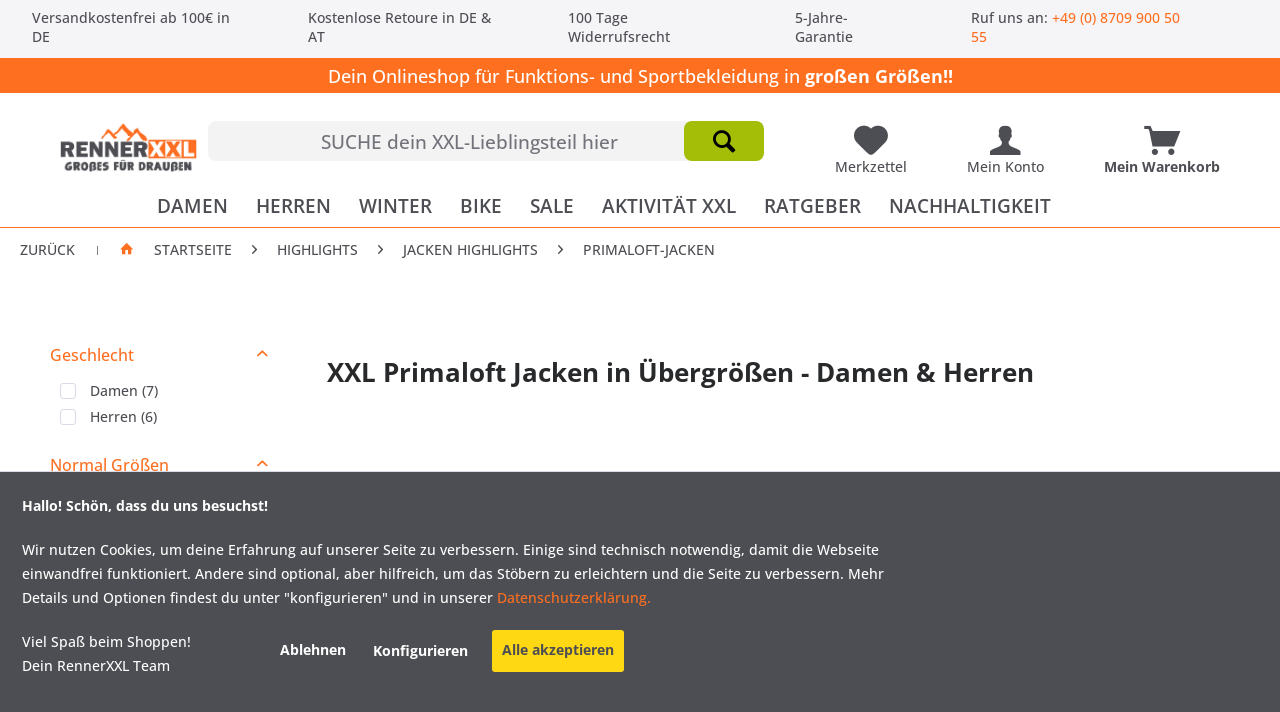

--- FILE ---
content_type: text/html; charset=UTF-8
request_url: https://www.outdoor-renner.de/primaloft-jacken/
body_size: 28842
content:
<!DOCTYPE html>
<html class="no-js" lang="de" itemscope="itemscope" itemtype="https://schema.org/WebPage">
<head>
<meta charset="utf-8">
<meta name="author" content="" />
<meta name="robots" content="index,follow" />
<meta name="revisit-after" content="15 days" />
<meta name="keywords" content="" />
<meta name="description" content="XXL Primaloft-Jacken  in Übergrößen ✓ Große Größen… ✓ Damen &amp; Herren  ➽ VERSANDKOSTENFREI  ✓ Kauf auf Rechnung ...❤ Hier bei RennerXXL®" />
<meta property="og:type" content="product" />
<meta property="og:site_name" content="RennerXXL" />
<meta property="og:title" content="Primaloft-Jacken" />
<meta property="og:description" content="XXL Primaloft-Jacken  in Übergrößen ✓ Große Größen… ✓ Damen &amp; Herren  ➽ VERSANDKOSTENFREI  ✓ Kauf auf Rechnung ...❤ Hier bei RennerXXL®
" />
<meta property="og:url" content="https://www.outdoor-renner.de/primaloft-jacken/" />
<meta property="og:image" content="https://www.outdoor-renner.de/media/image/43/92/96/26467_pic1.jpg" />
<meta name="twitter:card" content="product" />
<meta name="twitter:site" content="RennerXXL" />
<meta name="twitter:title" content="Primaloft-Jacken" />
<meta name="twitter:description" content="XXL Primaloft-Jacken  in Übergrößen ✓ Große Größen… ✓ Damen &amp; Herren  ➽ VERSANDKOSTENFREI  ✓ Kauf auf Rechnung ...❤ Hier bei RennerXXL®
" />
<meta name="twitter:image" content="https://www.outdoor-renner.de/media/image/43/92/96/26467_pic1.jpg" />
<meta itemprop="copyrightHolder" content="RennerXXL" />
<meta itemprop="copyrightYear" content="2014" />
<meta itemprop="isFamilyFriendly" content="True" />
<meta itemprop="image" content="https://www.outdoor-renner.de/media/image/43/03/33/Logo_Webseite_GrossesDraussen.jpg" />
<meta name="viewport" content="width=device-width, initial-scale=1.0">
<meta name="mobile-web-app-capable" content="yes">
<meta name="apple-mobile-web-app-title" content="RennerXXL">
<meta name="apple-mobile-web-app-capable" content="yes">
<meta name="apple-mobile-web-app-status-bar-style" content="default">
<link rel="apple-touch-icon-precomposed" href="https://www.outdoor-renner.de/media/image/a4/2c/57/Xxl-logo-128x128.png">
<link rel="shortcut icon" href="https://www.outdoor-renner.de/media/image/a4/2c/57/Xxl-logo-128x128.png">
<meta name="msapplication-navbutton-color" content="#FF6F20" />
<meta name="application-name" content="RennerXXL" />
<meta name="msapplication-starturl" content="https://www.outdoor-renner.de/" />
<meta name="msapplication-window" content="width=1024;height=768" />
<meta name="msapplication-TileImage" content="https://www.outdoor-renner.de/media/image/a4/2c/57/Xxl-logo-128x128.png">
<meta name="msapplication-TileColor" content="#FF6F20">
<meta name="theme-color" content="#FF6F20" />
<link rel="canonical" href="https://www.outdoor-renner.de/primaloft-jacken/"/>
<title itemprop="name">XXL Primaloft-Jacken in Übergrößen | RennerXXL®</title>
<link rel="preconnect" href="https://integrations.etrusted.com" crossorigin>
<link rel="preconnect" href="https://eu1-layer.doofinder.com" crossorigin>
<link rel="preconnect" href="https://cdn.doofinder.com" crossorigin>
<link rel="preconnect" href="https://app.shoplytics.de" crossorigin>
<link rel="preconnect" href="https://widgets.trustedshops.com" crossorigin>
<link rel="dns-prefetch" href="https://integrations.etrusted.com">
<link rel="dns-prefetch" href="https://eu1-layer.doofinder.com">
<link rel="dns-prefetch" href="https://cdn.doofinder.com">
<link rel="dns-prefetch" href="https://app.shoplytics.de">
<link rel="dns-prefetch" href="https://widgets.trustedshops.com">
<link rel="preload" as="image" href="https://www.outdoor-renner.de/media/image/13/45/5d/Skijacken_Banner_12_2025_800x800.jpg" fetchpriority="high" imagesrcset="https://www.outdoor-renner.de/media/image/1f/84/33/Skijacken_Banner_12_2025_800x800@2x.jpg 2x" imagesizes="100vw" media="(min-width: 768px)">
<link rel="preload" as="image" href="https://www.outdoor-renner.de/media/image/fa/e4/ea/Skibekleidung-fur-Damen-und-Herren-2025_800x800.jpg" fetchpriority="high" imagesrcset="https://www.outdoor-renner.de/media/image/3a/71/eb/Skibekleidung-fur-Damen-und-Herren-2025_800x800@2x.jpg 2x" imagesizes="100vw" media="(max-width: 767px)">
<link href="/web/cache/1769009948_b370a42f9fdf9a32a85a2abc966dc470.css" media="all" rel="stylesheet" type="text/css" />
<style type="text/css">
.dreiscMenu {
background-color: #FFFFFF;
}
.dreiscMenu .dreiscMenuFooter {
background-color: #FF6F20;
}
.dreiscMenu .dreiscMenuElementHeadline {
border-bottom: 1px solid #4D4E53;
}
.dreiscMenu .dreiscMenuElementHeadline {
color: #4D4E53;
}
</style>
<script>
dataLayer = window.dataLayer || [];
// Clear the previous ecommerce object
dataLayer.push({ ecommerce: null });
// Push regular datalayer
dataLayer.push ({"pageTitle":"Primaloft-Jacken | Jacken Highlights | HIGHLIGHTS | RennerXXL","pageCategory":"Listing","pageSubCategory":"","pageCategoryID":322,"productCategoryPath":"HIGHLIGHTS\/Jacken Highlights\/Primaloft-Jacken","pageSubCategoryID":"","pageCountryCode":"de_DE","pageLanguageCode":"de","pageVersion":1,"pageTestVariation":"1","pageValue":1,"pageAttributes":"1","productID":"","productStyleID":"","productEAN":"","productName":"","productPrice":"","productCategory":"Primaloft-Jacken","productCurrency":"","productColor":"","productRealColor":""});
// Push new GA4 tags
dataLayer.push({"event":"view_item_list","ecommerce":{"item_list_name":"Category","item_list_id":"Primaloft-Jacken","items":[{"item_name":"Blue Wave Jesper Herren Steppjacke \u00dcbergr\u00f6\u00dfe","item_id":"26467","item_brand":"Blue Wave","price":92.39,"index":0,"quantity":1,"item_list_name":"Category","item_list_id":"Primaloft-Jacken"},{"item_name":"Blue Wave Maximilian Herren Steppjacke \u00dcbergr\u00f6\u00dfen","item_id":"26937","item_brand":"Blue Wave","price":109.2,"index":1,"quantity":1,"item_list_name":"Category","item_list_id":"Primaloft-Jacken"},{"item_name":"Pro-X Franzi - Leicht wattierte Damen Steppjacke","item_id":"27187","item_brand":"Pro-X Elements","price":83.99,"index":2,"quantity":1,"item_list_name":"Category","item_list_id":"Primaloft-Jacken"},{"item_name":"Pro-X Fritz - Herren Steppjacke leicht wattiert","item_id":"27188","item_brand":"Pro-X Elements","price":83.99,"index":3,"quantity":1,"item_list_name":"Category","item_list_id":"Primaloft-Jacken"},{"item_name":"Maul Piz Kesch Herren Hybrid-Thermojacke","item_id":"27220","item_brand":"Maul","price":109.2,"index":4,"quantity":1,"item_list_name":"Category","item_list_id":"Primaloft-Jacken"},{"item_name":"Blue Wave Irina Damen Steppjacke Gef\u00fcttert Gro\u00dfe Gr\u00f6\u00dfen","item_id":"25607","item_brand":"Blue Wave","price":83.99,"index":5,"quantity":1,"item_list_name":"Category","item_list_id":"Primaloft-Jacken"},{"item_name":"LPO Rieke wattierte Damen Steppjacke Gro\u00dfe Gr\u00f6\u00dfen","item_id":"26165","item_brand":"Linea Primero","price":83.19,"index":6,"quantity":1,"item_list_name":"Category","item_list_id":"Primaloft-Jacken"},{"item_name":"Maul K\u00fchtai Herren Winter Steppjacke \u00dcbergr\u00f6\u00dfen","item_id":"26178","item_brand":"Maul","price":193.24,"index":7,"quantity":1,"item_list_name":"Category","item_list_id":"Primaloft-Jacken"},{"item_name":"Regatta Toploft Damen Winter Steppjacke","item_id":"26203","item_brand":"Regatta","price":57.98,"index":8,"quantity":1,"item_list_name":"Category","item_list_id":"Primaloft-Jacken"},{"item_name":"Blue Wave Julia Damen Steppjacke Gro\u00dfe Gr\u00f6\u00dfen","item_id":"26462","item_brand":"Blue Wave","price":83.19,"index":9,"quantity":1,"item_list_name":"Category","item_list_id":"Primaloft-Jacken"},{"item_name":"Blue Wave Marlene Damen Hybridjacke grosse Gr\u00f6ssen","item_id":"26806","item_brand":"Blue Wave","price":100.8,"index":10,"quantity":1,"item_list_name":"Category","item_list_id":"Primaloft-Jacken"},{"item_name":"Herren Hybrid Stretch-Steppjacke \u00dcbergr\u00f6ssen","item_id":"27211","item_brand":"Regatta","price":67.18,"index":11,"quantity":1,"item_list_name":"Category","item_list_id":"Primaloft-Jacken"},{"item_name":"Maul R\u00fcgen - Damen Ski-Thermo-Steppjacke wasserdicht","item_id":"27215","item_brand":"Maul","price":201.64,"index":12,"quantity":1,"item_list_name":"Category","item_list_id":"Primaloft-Jacken"}]}});
// Push Remarketing tags
var google_tag_params = {ecomm_pagetype:"category",ecomm_pcat:["Primaloft-Jacken"],ecomm_prodid:["26467","26937","27187","27188","27220","25607","26165","26178","26203","26462","26806","27211","27215"],ecomm_pname:"",ecomm_pvalue:"",ecomm_totalvalue:""};
dataLayer.push ({
'event':'remarketingTriggered',
'google_tag_params': window.google_tag_params
});
</script>
<script type="text/javascript" src="https://app.shoplytics.de/scripts/BH9g6WE77rD5U2pS2CHdwyIxPfNYTS0bbj4CeMtoRTeLFKGU3MKJlts9c13d8aI6.js" defer></script>
</head>
<body class="
is--ctl-listing is--act-index    " >
<noscript>
<iframe src="https://www.googletagmanager.com/ns.html?id=GTM-KK8SCVP" height="0" width="0" style="display:none;visibility:hidden">
</iframe>
</noscript>
<div class="page-wrap">
<noscript class="noscript-main">
<div class="alert is--warning">
<div class="alert--icon">
<i class="icon--element icon--warning"></i>
</div>
<div class="alert--content">
Um RennerXXL in vollem Umfang nutzen zu k&ouml;nnen, empfehlen wir Ihnen Javascript in Ihrem Browser zu aktiveren.
</div>
</div>
</noscript>
<header class="header-main">
<div class="top-bar">
<div class="container block-group">
<div class="usp-bar">
<span class="topbar--text">Versandkostenfrei ab 100€ in DE</span>
<div class="topbar--text">Kostenlose Retoure in DE & AT</div>
<div class="topbar--text">100 Tage Widerrufsrecht</div>
<div class="topbar--text">5-Jahre-Garantie</div>
<span class="dropdown-popup topbar--text">Ruf uns an: <a href="tel:+4987099005055" class="telephone--mystery topbar--text">+49 (0) 8709 900 50 55</a>
</div>
</div>
</div>
<div class="hinweis--feld-new">
Dein Onlineshop für Funktions- und Sportbekleidung in <span class="bold-text">großen Größen!!</span>
</div>
</div>
<div class="container header--navigation">
<div class="logo-main block-group" role="banner">
<div class="logo--shop block">
<a class="logo--link" href="https://www.outdoor-renner.de/" title="RennerXXL - zur Startseite wechseln" alt="RennerXXL - zur Startseite wechseln">
<picture>
<source srcset="https://www.outdoor-renner.de/media/image/43/03/33/Logo_Webseite_GrossesDraussen.jpg" media="(min-width: 78.75em)">
<source srcset="https://www.outdoor-renner.de/media/image/43/03/33/Logo_Webseite_GrossesDraussen.jpg" media="(min-width: 64em)">
<source srcset="https://www.outdoor-renner.de/media/image/43/03/33/Logo_Webseite_GrossesDraussen.jpg" media="(min-width: 48em)">
<img srcset="https://www.outdoor-renner.de/media/image/43/03/33/Logo_Webseite_GrossesDraussen.jpg" alt="RennerXXL - zur Startseite wechseln" title="RennerXXL Logo - Outdoor- und Sportbekleidung in Übergrößen"/>
</picture>
</a>
</div>
</div>
<nav class="shop--navigation block-group">
<ul class="navigation--list block-group" role="menubar">
<li class="navigation--entry entry--menu-left" role="menuitem">
<a class="entry--link entry--trigger btn is--icon-left" href="#offcanvas--left" data-offcanvas="true" data-offCanvasSelector=".sidebar-main" aria-label="Menü">
<i class="icon--menu"></i>
</a>
</li>
<li class="navigation--entry entry--search" role="menuitem" data-search="true" aria-haspopup="true" data-minLength="1">
<a class="btn entry--link entry--trigger" href="#show-hide--search" title="Suche anzeigen / schließen" aria-label="Suche anzeigen / schließen">
<i class="icon--search"></i>
<span class="search--display">Suchen</span>
</a>
<form action="/search" method="get" class="main-search--form">
<input type="search" name="sSearch" aria-label="SUCHE dein XXL-Lieblingsteil hier" class="main-search--field" autocomplete="off" autocapitalize="off" placeholder="SUCHE dein XXL-Lieblingsteil hier" maxlength="300" />
<button type="submit" class="main-search--button" aria-label="Suchen">
<i class="icon--search"></i>
<span class="main-search--text">Suchen</span>
</button>
<div class="form--ajax-loader">&nbsp;</div>
</form>
<div class="main-search--results"></div>
</li>

<li class="navigation--entry entry--notepad" role="menuitem">
    
<a href="https://www.outdoor-renner.de/note" title="Meine Lieblingsartikel" aria-label="Meine Lieblingsartikel" class="btn is--icon-left entry--link notepad--link">
            <i class="icon--heart"></i>
                        <div class="mobile--none">Merkzettel</div>
        </a>
    </li>





<li class="navigation--entry entry--account with-slt"
    role="menuitem"
    data-offcanvas="true"
    data-offCanvasSelector=".account--dropdown-navigation">
    
        <a href="https://www.outdoor-renner.de/account"
           title="Mein Konto"
    aria-label="Mein Konto"
               class="btn is--icon-left entry--link account--link">
                <i class="icon--account"></i>
                    <div class="account--display">
        Mein Konto
    </div>
    
    </a>
    

            
        <div class="account--dropdown-navigation">

            
            <div class="navigation--smartphone">
            <div class="entry--close-off-canvas">
            <a href="#close-account-menu"
            class="account--close-off-canvas"
            title="Menü schließen"
                                   aria-label="Menü schließen">
                                    Menü schließen <i class="icon--arrow-right"></i>
            </a>
            </div>
            </div>
            

            
                    <div class="account--menu is--rounded is--personalized">
        
                            
                
                                            <span class="navigation--headline">
                            Mein Konto
                        </span>
                                    

                
                <div class="account--menu-container">

                    
                        
                        <ul class="sidebar--navigation navigation--list is--level0 show--active-items">
                            
                                
                                
                                    
                                                                                    <li class="navigation--entry">
                                                <span class="navigation--signin">
                                                    <a href="https://www.outdoor-renner.de/account#hide-registration"
                                                       class="blocked--link btn is--primary navigation--signin-btn"
                                                       data-collapseTarget="#registration"
                                                       data-action="close">
                                                        Anmelden
                                                    </a>
                                                    <span class="navigation--register">
                                                        oder
                                                        <a href="https://www.outdoor-renner.de/account#show-registration"
                                                           class="blocked--link"
                                                           data-collapseTarget="#registration"
                                                           data-action="open">
                                                            registrieren
                                                        </a>
                                                    </span>
                                                </span>
                                            </li>
                                                                            

                                    
            <div class="login--hint">
            <p>
                 Nach der Anmeldung, können Sie hier auf Ihren Kundenbereich zugreifen.
            </p>
        </div>
    
                                

                                
                                
    

                                
                                
    

                                
                                
    

                                
                                
    

                                
                                
                                                                    

                                
                                
    

                                
                                
    

                                
                                
                                                                    
                            
                        </ul>
                    
                </div>
                    
    </div>
            
        </div>
        
    </li>





    <li class="navigation--entry entry--cart" role="menuitem">
        
        <a class="btn is--icon-left cart--link" href="https://www.outdoor-renner.de/checkout/cart" title="Mein Warenkorb" aria-label="Mein Warenkorb">
            <span class="cart--display">
                                    Mein Warenkorb
                            </span>

            <span class="badge is--primary is--minimal cart--quantity is--hidden">0</span>
            <i class="icon--basket mobile-basket"></i>
        <div class="mobile--none">Mein Warenkorb</div>
        </a>
        <div class="ajax-loader">&nbsp;</div>
    </li>






</ul>
</nav>
<div class="container--ajax-cart" data-collapse-cart="true" data-displayMode="offcanvas"></div>
</div>
</header>
<nav class="navigation-main">
<div class="container" data-menu-scroller="true" data-listSelector=".navigation--list.container" data-viewPortSelector=".navigation--list-wrapper">
<div class="navigation--list-wrapper">
<ul class="navigation--list container" role="menubar" itemscope="itemscope" itemtype="https://schema.org/SiteNavigationElement">
<li class="navigation--entry is--home" role="menuitem" >
<a class="navigation--link is--first" href="https://www.outdoor-renner.de/" title="Home" itemprop="url">
<span itemprop="name">Home</span>
</a>
</li>
<li class="navigation--entry" role="menuitem" data-dreisc-menu--show-cat="41">
<a class="navigation--link" href="https://www.outdoor-renner.de/bekleidung-damen-groesse-groessen/" title="DAMEN" itemprop="url">
<span itemprop="name">DAMEN</span>
</a>
</li>
<li class="navigation--entry" role="menuitem" data-dreisc-menu--show-cat="42">
<a class="navigation--link" href="https://www.outdoor-renner.de/bekleidung-herren-uebergroessen/" title="HERREN" itemprop="url">
<span itemprop="name">HERREN</span>
</a>
</li>
<li class="navigation--entry" role="menuitem" data-dreisc-menu--show-cat="39">
<a class="navigation--link" href="https://www.outdoor-renner.de/wintersport-xxl/" title="WINTER" itemprop="url">
<span itemprop="name">WINTER</span>
</a>
</li>
<li class="navigation--entry" role="menuitem" data-dreisc-menu--show-cat="40">
<a class="navigation--link" href="https://www.outdoor-renner.de/fahrradbekleidung-xxl/" title="BIKE" itemprop="url">
<span itemprop="name">BIKE</span>
</a>
</li>
<li class="navigation--entry" role="menuitem" >
<a class="navigation--link" href="https://www.outdoor-renner.de/sale/" title="SALE" itemprop="url">
<span itemprop="name">SALE</span>
</a>
</li>
<li class="navigation--entry" role="menuitem" data-dreisc-menu--show-cat="30">
<a class="navigation--link" href="https://www.outdoor-renner.de/outdoor-welt/" title="AKTIVITÄT XXL" itemprop="url">
<span itemprop="name">AKTIVITÄT XXL</span>
</a>
</li>
<li class="navigation--entry" role="menuitem" data-dreisc-menu--show-cat="216">
<a class="navigation--link" href="/outdoor-sport/" title="RATGEBER" itemprop="url">
<span itemprop="name">RATGEBER</span>
</a>
</li>
<li class="navigation--entry" role="menuitem" >
<a class="navigation--link" href="https://www.outdoor-renner.de/nachhaltigkeit/" title="NACHHALTIGKEIT" itemprop="url">
<span itemprop="name">NACHHALTIGKEIT</span>
</a>
</li>
</ul>
</div>
<div class="dreisc-menu--container" data-dreisc-menu="true" data-menuShowDelay="200">
<div class="dreisc-menu--container-item" data-dreisc-menu--cat="41" style="display: none; " >
<div id="dreiscMenuCat41" class="dreiscMenuUl dreiscCat41 dreiscMenuShop1" style="display: table; width: 100%;">
<div  class="dreiscMenu" style="height: 100%; width: 100%; display: table-row; ">
<div class="touch-close-button" ></div>
<div class="dreiscMenuColumns4">
<div class="dreiscMenuColumn dreiscMenuColumnFirst " style="height: 100%;">
<div id="dreiscMenuColumnContent">
<div class="dreiscMenuElementCategory">
<span class="dreiscMenuElementHeadline title-link"><a href="/bekleidung-damen-groesse-groessen/">Damenbekleidung</a></span>
<div class="dreisc-menu--category-list">
<ul class="ul-level-0">
<li>
<a href="https://www.outdoor-renner.de/outdoorjacken-damen/">Jacken</a>
</li>
<li>
<a href="https://www.outdoor-renner.de/outdoorhosen-damen-groesse-groessen/">Hosen</a>
</li>
<li>
<a href="https://www.outdoor-renner.de/pullover-hoodies-damen-groesse-groessen/">Pullover & Hoodies</a>
</li>
<li>
<a href="https://www.outdoor-renner.de/shirts-hemden-longsleeves-damen/">Blusen & T-Shirts & Longsleeves</a>
</li>
<li>
<a href="https://www.outdoor-renner.de/damen-funktionsparkas-groesse-groessen/">Mäntel & Parka</a>
</li>
<li>
<a href="https://www.outdoor-renner.de/outdoorwesten-damen-uebergroessen/">Westen</a>
</li>
<li>
<a href="https://www.outdoor-renner.de/funktionsunterwaesche-damen-groesse-groessen/">Funktionsunterwäsche</a>
</li>
</ul>
</div>
</div>
<div class="dreisc-menu--clear-space"></div>
</div>
</div>
</div>
<div class="dreiscMenuColumns4">
<div class="dreiscMenuColumn  " style="height: 100%;">
<div id="dreiscMenuColumnContent">
<div class="dreiscMenuElementCategory">
<span class="dreiscMenuElementHeadline title-link"><a href="/langgroessen-damen/">Langgrößen</a></span>
<div class="dreisc-menu--category-list">
<ul class="ul-level-0">
<li>
<a href="https://www.outdoor-renner.de/outdoorjacken-damen-langgroessen/">Jacken & Mäntel Langgrößen</a>
</li>
<li>
<a href="https://www.outdoor-renner.de/outdoorhosen-damen-langgroessen/">Hosen Damen Langgrößen</a>
</li>
</ul>
</div>
</div>
<div class="dreisc-menu--clear-space"></div>
<div class="dreiscMenuElementCategory">
<span class="dreiscMenuElementHeadline title-link"><a href="/jacken-hosen-kurzgroessen/">Kurzgrößen</a></span>
<div class="dreisc-menu--category-list">
<ul class="ul-level-0">
<li>
<a href="https://www.outdoor-renner.de/jacken-parka-maentel-damen-kurzgroessen/">Jacken Damen Kurzgröße</a>
</li>
<li>
<a href="https://www.outdoor-renner.de/outdoorhosen-damen-kurzgroessen/">Hosen Damen Kurzgrößen</a>
</li>
</ul>
</div>
</div>
<div class="dreisc-menu--clear-space"></div>
</div>
</div>
</div>
<div class="dreiscMenuColumns4">
<div class="dreiscMenuColumn  " style="height: 100%;">
<div id="dreiscMenuColumnContent">
<div class="dreiscMenuElementCategory">
<span class="dreiscMenuElementHeadline title-link"><a href="/sonstiges/">Sonstiges</a></span>
<div class="dreisc-menu--category-list">
<ul class="ul-level-0">
<li>
<a href="https://www.outdoor-renner.de/kopfbedeckungen/">Kopfbedeckungen</a>
</li>
<li>
<a href="https://www.outdoor-renner.de/schuhe-socken/">Schuhe</a>
</li>
<li>
<a href="https://www.outdoor-renner.de/pflegeprodukte/">Pflegeprodukte</a>
</li>
<li>
<a href="https://www.outdoor-renner.de/ausruestung/">Ausrüstung</a>
</li>
</ul>
</div>
</div>
<div class="dreisc-menu--clear-space"></div>
</div>
</div>
</div>
<div class="dreiscMenuColumns4">
<div class="dreiscMenuColumn  dreiscMenuColumnLast" style="height: 100%;">
<div id="dreiscMenuColumnContent">
</div>
</div>
</div>
<div  class="dreiscMenuFooter"></div>
</div>
</div>
</div>
<div class="dreisc-menu--container-item" data-dreisc-menu--cat="42" style="display: none; " >
<div id="dreiscMenuCat42" class="dreiscMenuUl dreiscCat42 dreiscMenuShop1" style="display: table; width: 100%;">
<div  class="dreiscMenu" style="height: 100%; width: 100%; display: table-row; ">
<div class="touch-close-button" ></div>
<div class="dreiscMenuColumns4">
<div class="dreiscMenuColumn dreiscMenuColumnFirst " style="height: 100%;">
<div id="dreiscMenuColumnContent">
<div class="dreiscMenuElementCategory">
<span class="dreiscMenuElementHeadline title-link"><a href="/bekleidung-herren-uebergroessen/">Herrenbekleidung</a></span>
<div class="dreisc-menu--category-list">
<ul class="ul-level-0">
<li>
<a href="https://www.outdoor-renner.de/outdoorhosen-herren-uebergroessen/">Hosen</a>
</li>
<li>
<a href="https://www.outdoor-renner.de/outdoorjacken-herren-uebergroessen/">Jacken</a>
</li>
<li>
<a href="https://www.outdoor-renner.de/pullover-hoodies-herren-uebergroessen/">Pullover & Hoodies</a>
</li>
<li>
<a href="https://www.outdoor-renner.de/outdoorhemden-herren-shirts-uebergroessen/">Hemden & T-Shirts & Longsleeves</a>
</li>
<li>
<a href="https://www.outdoor-renner.de/maentel-parkas-herren-uebergroessen/">Mäntel & Parka</a>
</li>
<li>
<a href="https://www.outdoor-renner.de/xxl-outdoorwesten-herren/">Westen</a>
</li>
<li>
<a href="https://www.outdoor-renner.de/funktionsunterwaesche-herren-uebergroessen/">Funktionsunterwäsche</a>
</li>
</ul>
</div>
</div>
<div class="dreisc-menu--clear-space"></div>
</div>
</div>
</div>
<div class="dreiscMenuColumns4">
<div class="dreiscMenuColumn  " style="height: 100%;">
<div id="dreiscMenuColumnContent">
<div class="dreiscMenuElementCategory">
<span class="dreiscMenuElementHeadline title-link"><a href="/langgroessen-herren/">Langgrößen</a></span>
<div class="dreisc-menu--category-list">
<ul class="ul-level-0">
<li>
<a href="https://www.outdoor-renner.de/outdoorjacken-herren-langgroessen/">Jacken & Mäntel & Parka</a>
</li>
<li>
<a href="https://www.outdoor-renner.de/outdoorhosen-herren-langgroessen/">Hosen</a>
</li>
</ul>
</div>
</div>
<div class="dreisc-menu--clear-space"></div>
<div class="dreiscMenuElementCategory">
<span class="dreiscMenuElementHeadline title-link"><a href="/herren-bekleidung-kurzgroessen/">Kurzgrößen</a></span>
<div class="dreisc-menu--category-list">
<ul class="ul-level-0">
<li>
<a href="https://www.outdoor-renner.de/jacken-herren-kurzgroessen/">Jacken Herren Kurzgrößen</a>
</li>
<li>
<a href="https://www.outdoor-renner.de/outdoorhosen-herren-kurzgroessen">Hosen Herren Kurzgrößen</a>
</li>
</ul>
</div>
</div>
<div class="dreisc-menu--clear-space"></div>
</div>
</div>
</div>
<div class="dreiscMenuColumns4">
<div class="dreiscMenuColumn  " style="height: 100%;">
<div id="dreiscMenuColumnContent">
<div class="dreiscMenuElementCategory">
<span class="dreiscMenuElementHeadline title-link"><a href="/sonstiges/">Sonstiges</a></span>
<div class="dreisc-menu--category-list">
<ul class="ul-level-0">
<li>
<a href="https://www.outdoor-renner.de/kopfbedeckungen/">Kopfbedeckungen</a>
</li>
<li>
<a href="https://www.outdoor-renner.de/schuhe-socken/">Schuhe</a>
</li>
<li>
<a href="https://www.outdoor-renner.de/pflegeprodukte/">Pflegeprodukte</a>
</li>
<li>
<a href="https://www.outdoor-renner.de/ausruestung/">Ausrüstung</a>
</li>
</ul>
</div>
</div>
<div class="dreisc-menu--clear-space"></div>
</div>
</div>
</div>
<div class="dreiscMenuColumns4">
<div class="dreiscMenuColumn  dreiscMenuColumnLast" style="height: 100%;">
<div id="dreiscMenuColumnContent">
</div>
</div>
</div>
<div  class="dreiscMenuFooter"></div>
</div>
</div>
</div>
<div class="dreisc-menu--container-item" data-dreisc-menu--cat="39" style="display: none; " >
<div id="dreiscMenuCat39" class="dreiscMenuUl dreiscCat39 dreiscMenuShop1" style="display: table; width: 100%;">
<div  class="dreiscMenu" style="height: 100%; width: 100%; display: table-row; ">
<div class="touch-close-button" ></div>
<div class="dreiscMenuColumns4">
<div class="dreiscMenuColumn dreiscMenuColumnFirst " style="height: 100%;">
<div id="dreiscMenuColumnContent">
<div class="dreiscMenuElementCategory">
<span class="dreiscMenuElementHeadline title-link"><a href="https://www.outdoor-renner.de/xxl-skibekleidung/">SKIBEKLEIDUNG</a></span>
<div class="dreisc-menu--category-list">
<ul class="ul-level-0">
<li>
<a href="https://www.outdoor-renner.de/skijacken-xxl/">Skijacken</a>
</li>
<li>
<a href="https://www.outdoor-renner.de/skihosen-xxl/">Skihosen</a>
</li>
<li>
<a href="https://www.outdoor-renner.de/skitourenhosen-xxl/">Skitourenhosen</a>
</li>
</ul>
</div>
</div>
<div class="dreisc-menu--clear-space"></div>
</div>
</div>
</div>
<div class="dreiscMenuColumns4">
<div class="dreiscMenuColumn  " style="height: 100%;">
<div id="dreiscMenuColumnContent">
<div class="dreiscMenuElementCategory">
<span class="dreiscMenuElementHeadline title-link"><a href="https://www.outdoor-renner.de/winterbekleidung-xxl/">WINTERBEKLEIDUNG</a></span>
<div class="dreisc-menu--category-list">
<ul class="ul-level-0">
<li>
<a href="https://www.outdoor-renner.de/winterjacken-xxl/">Winterjacken</a>
</li>
<li>
<a href="https://www.outdoor-renner.de/winterhosen-xxl/">Winterhosen</a>
</li>
<li>
<a href="https://www.outdoor-renner.de/thermohosen/">Thermohosen</a>
</li>
<li>
<a href="https://www.outdoor-renner.de/wintermantel-xxl/">Wintermantel</a>
</li>
<li>
<a href="https://www.outdoor-renner.de/steppjacken-xxl/">Steppjacken</a>
</li>
</ul>
</div>
</div>
<div class="dreisc-menu--clear-space"></div>
</div>
</div>
</div>
<div class="dreiscMenuColumns4">
<div class="dreiscMenuColumn  " style="height: 100%;">
<div id="dreiscMenuColumnContent">
<div class="dreiscMenuElementHtml">
<div class="dreisc-menu--text">
<p><span class="dreiscMenuElementHeadline title-link">WINTER AKTIVITÄTEN</span></p>
<div class="dreisc-menu--category-list">
<ul class="ul-level-0">
<li><a title="Die perfekte Langlauf Bekleidung" href="https://www.outdoor-renner.de/langlauf-bekleidung/">Langlaufen</a></li>
<li><a title="Winter Fahrradbekleidung" href="https://www.outdoor-renner.de/fahrradbekleidung-winter/">Winter Fahrradbekleidung</a></li>
<li><a title="Winter Wanderbekleidung in Übergrößen" href="https://www.outdoor-renner.de/wanderbekleidung-winter/">Winter Wanderbekleidung</a></li>
</ul>
</div>
<div class="dreisc-menu--clear-space">&nbsp;</div>
</div>
</div>
<div class="dreisc-menu--clear-space"></div>
</div>
</div>
</div>
<div class="dreiscMenuColumns4">
<div class="dreiscMenuColumn  dreiscMenuColumnLast" style="height: 100%;">
<div id="dreiscMenuColumnContent">
<div class="dreiscMenuElementHtml">
<div class="dreisc-menu--text">
<div class="dreiscMenuElementCategory"><span class="dreiscMenuElementHeadline no-title-link">WINTER AUSRÜSTUNG</span>
<div class="dreisc-menu--category-list">
<ul class="ul-level-0">
<li><a title="Warme Mützen für den Winter oder zum Skifahren" href="https://www.outdoor-renner.de/muetzen/">Mützen</a></li>
<li><a title="Winterschuhe - Damit die Zehen auch dranbleiben" href="https://www.outdoor-renner.de/winterschuhe/">Winter Schuhe</a></li>
<li><a title="Winter Schlafsäcke in Übergrößen" href="https://www.outdoor-renner.de/schlafsaecke-xxl-uebergroessen/">Winter Schlafsäcke</a></li>
<li><a title="Winter Funktionswäsche in Übergrößen" href="https://www.outdoor-renner.de/funktionsunterwaesche-xxl/">Winter Funktionsunterwäsche</a></li>
</ul>
</div>
</div>
<div class="dreisc-menu--clear-space">&nbsp;</div>
</div>
</div>
<div class="dreisc-menu--clear-space"></div>
</div>
</div>
</div>
<div  class="dreiscMenuFooter"></div>
</div>
</div>
</div>
<div class="dreisc-menu--container-item" data-dreisc-menu--cat="40" style="display: none; " >
<div id="dreiscMenuCat40" class="dreiscMenuUl dreiscCat40 dreiscMenuShop1" style="display: table; width: 100%;">
<div  class="dreiscMenu" style="height: 100%; width: 100%; display: table-row; ">
<div class="touch-close-button" ></div>
<div class="dreiscMenuColumns4">
<div class="dreiscMenuColumn dreiscMenuColumnFirst " style="height: 100%;">
<div id="dreiscMenuColumnContent">
<div class="dreiscMenuElementCategory">
<span class="dreiscMenuElementHeadline title-link"><a href="/fahrrad-oberteile-uebergroessen/">FAHRRADOBERTEILE</a></span>
<div class="dreisc-menu--category-list">
<ul class="ul-level-0">
<li>
<a href="https://www.outdoor-renner.de/fahrradjacken-xxl/">Radjacken</a>
</li>
<li>
<a href="https://www.outdoor-renner.de/radtrikots-xxl/">Radtrikots & Radshirts</a>
</li>
<li>
<a href="https://www.outdoor-renner.de/fahrradweste-xxl/">Radwesten</a>
</li>
</ul>
</div>
</div>
<div class="dreisc-menu--clear-space"></div>
</div>
</div>
</div>
<div class="dreiscMenuColumns4">
<div class="dreiscMenuColumn  " style="height: 100%;">
<div id="dreiscMenuColumnContent">
<div class="dreiscMenuElementCategory">
<span class="dreiscMenuElementHeadline title-link"><a href="/radhosen-xxl/">FAHRRADHOSEN</a></span>
<div class="dreisc-menu--category-list">
<ul class="ul-level-0">
<li>
<a href="https://www.outdoor-renner.de/radshorts-xxl/">Radshorts</a>
</li>
<li>
<a href="https://www.outdoor-renner.de/lange-radhosen-xxl/">Lange Fahrradhosen</a>
</li>
<li>
<a href="https://www.outdoor-renner.de/fahrrad-ueberhosen-regenhosen-xxl/">Radüberhosen & Radregenhosen</a>
</li>
<li>
<a href="https://www.outdoor-renner.de/fahrradunterwaesche/">Radunterwäsche</a>
</li>
</ul>
</div>
</div>
<div class="dreisc-menu--clear-space"></div>
</div>
</div>
</div>
<div class="dreiscMenuColumns4">
<div class="dreiscMenuColumn  " style="height: 100%;">
<div id="dreiscMenuColumnContent">
<div class="dreiscMenuElementHtml">
<div class="dreisc-menu--text">
<div class="dreiscMenuElementCategory"><span class="dreiscMenuElementHeadline no-title-link">TOP RADMARKEN</span>
<div class="dreisc-menu--category-list">
<ul class="ul-level-0">
<li><a title="Gonso Fahrradbekleidung Marken-Shop" href="https://www.outdoor-renner.de/gonso/">Gonso</a><a title="Winter Funktionswäsche in Übergrößen" href="https://www.outdoor-renner.de/funktionsunterwaesche-xxl/"><br></a></li>
<li><a title="Produkte von Löffler" href="https://www.outdoor-renner.de/loeffler/">Löffler</a></li>
<li><a title="Plussize Produkte von Silvini" href="https://www.outdoor-renner.de/silvini/">Silvini</a></li>
<li><a title="Pro-X Elements Fahrradbekleidung" href="https://www.outdoor-renner.de/pro-x-elements/">Pro-X Elements</a></li>
</ul>
</div>
</div>
<div class="dreisc-menu--clear-space">&nbsp;</div>
</div>
</div>
<div class="dreisc-menu--clear-space"></div>
</div>
</div>
</div>
<div class="dreiscMenuColumns4">
<div class="dreiscMenuColumn  dreiscMenuColumnLast" style="height: 100%;">
<div id="dreiscMenuColumnContent">
</div>
</div>
</div>
<div  class="dreiscMenuFooter"></div>
</div>
</div>
</div>
<div class="dreisc-menu--container-item" data-dreisc-menu--cat="" style="display: none; " >
<div id="dreiscMenuCat" class="dreiscMenuUl dreiscCat dreiscMenuShop1" style="display: table; width: 100%;">
</div>
</div>
<div class="dreisc-menu--container-item" data-dreisc-menu--cat="30" style="display: none; " >
<div id="dreiscMenuCat30" class="dreiscMenuUl dreiscCat30 dreiscMenuShop1" style="display: table; width: 100%;">
<div  class="dreiscMenu" style="height: 100%; width: 100%; display: table-row; ">
<div class="touch-close-button" ></div>
<div class="dreiscMenuColumns1">
<div class="dreiscMenuColumn dreiscMenuColumnFirst dreiscMenuColumnLast" style="height: 100%;">
<div id="dreiscMenuColumnContent">
<div class="dreiscMenuElementHtml highlight-element">
<span class="dreiscMenuElementHeadline no-title-link">Wir bringen alle Menschen draußen in Bewegung</span>
</div>
<div class="dreisc-menu--clear-space"></div>
</div>
</div>
</div>
</div>
<div  class="dreiscMenu" style="height: 100%; width: 100%; display: table-row; ">
<div class="dreiscMenuColumns4">
<div class="dreiscMenuColumn dreiscMenuColumnFirst " style="height: 100%;">
<div id="dreiscMenuColumnContent">
<div class="dreiscMenuElementCategory">
<div class="dreisc-menu--category-list">
<ul class="ul-level-0">
<li>
<a href="https://www.outdoor-renner.de/uv-schutz-bekleidung/">UV-Schutz-Bekleidung</a>
</li>
<li>
<a href="https://www.outdoor-renner.de/bademode-uebergroesse/">Bademode XXL</a>
</li>
<li>
<a href="https://www.outdoor-renner.de/neoprenanzuege-uebergroesse/">Neoprenbekleidung XXL</a>
</li>
<li>
<a href="https://www.outdoor-renner.de/bekleidung-forst-waldwirtschaft-uebergroessen/">Bekleidung für Forst- und Waldwirtschaft XXL</a>
</li>
<li>
<a href="https://www.outdoor-renner.de/schuetzenbekleidung-xxl/">Schützenbekleidung XXL</a>
</li>
</ul>
</div>
</div>
<div class="dreisc-menu--clear-space"></div>
</div>
</div>
</div>
<div class="dreiscMenuColumns4">
<div class="dreiscMenuColumn  " style="height: 100%;">
<div id="dreiscMenuColumnContent">
<div class="dreiscMenuElementCategory">
<div class="dreisc-menu--category-list">
<ul class="ul-level-0">
<li>
<a href="https://www.outdoor-renner.de/reitbekleidung-damen/">Reitbekleidung XXL</a>
</li>
<li>
<a href="https://www.outdoor-renner.de/yoga-kleidung-grosse-groessen/">Yogabekleidung XXL</a>
</li>
<li>
<a href="https://www.outdoor-renner.de/laufbekleidung/">Laufbekleidung XXL</a>
</li>
<li>
<a href="https://www.outdoor-renner.de/wanderbekleidung-xxl/">Wanderbekleidung XXL</a>
</li>
<li>
<a href="https://www.outdoor-renner.de/safari-bekleidung/">Safaribekleidung XXL</a>
</li>
</ul>
</div>
</div>
<div class="dreisc-menu--clear-space"></div>
</div>
</div>
</div>
<div class="dreiscMenuColumns4">
<div class="dreiscMenuColumn  " style="height: 100%;">
<div id="dreiscMenuColumnContent">
<div class="dreiscMenuElementCategory">
<div class="dreisc-menu--category-list">
<ul class="ul-level-0">
<li>
<a href="https://www.outdoor-renner.de/golfbekleidung-uebergroessen/">Golfbekleidung XXL</a>
</li>
<li>
<a href="https://www.outdoor-renner.de/xxl-arbeitsbekleidung-uebergroesse/">Arbeitsbekleidung XXL</a>
</li>
<li>
<a href="https://www.outdoor-renner.de/reha-bekleidung/">Rehabekleidung XXL</a>
</li>
<li>
<a href="https://www.outdoor-renner.de/sportbekleidung/">Sportbekleidung XXL</a>
</li>
<li>
<a href="https://www.outdoor-renner.de/tropenbekleidung/">Tropenbekleidung XXL</a>
</li>
</ul>
</div>
</div>
<div class="dreisc-menu--clear-space"></div>
</div>
</div>
</div>
<div class="dreiscMenuColumns4">
<div class="dreiscMenuColumn  dreiscMenuColumnLast" style="height: 100%;">
<div id="dreiscMenuColumnContent">
<div class="dreiscMenuElementCategory">
<div class="dreisc-menu--category-list">
<ul class="ul-level-0">
<li>
<a href="https://www.outdoor-renner.de/stichdichte-stichfeste-kleidung/">Stichfeste Bekleidung XXL</a>
</li>
<li>
<a href="https://www.outdoor-renner.de/hundesport-bekleidung/">Hundesportbekleidung XXL</a>
</li>
<li>
<a href="https://www.outdoor-renner.de/mueckenschutz-bekleidung/">Mückenschutz-Bekleidung XXL</a>
</li>
<li>
<a href="https://www.outdoor-renner.de/tennisbekleidung/">Tennisbekleidung XXL</a>
</li>
<li>
<a href="https://www.outdoor-renner.de/angelbekleidung-xxl/">Angelbekleidung XXL</a>
</li>
</ul>
</div>
</div>
<div class="dreisc-menu--clear-space"></div>
</div>
</div>
</div>
<div  class="dreiscMenuFooter"></div>
</div>
</div>
</div>
<div class="dreisc-menu--container-item" data-dreisc-menu--cat="216" style="display: none; " >
<div id="dreiscMenuCat216" class="dreiscMenuUl dreiscCat216 dreiscMenuShop1" style="display: table; width: 100%;">
<div  class="dreiscMenu" style="height: 100%; width: 100%; display: table-row; ">
<div class="touch-close-button" ></div>
<div class="dreiscMenuColumns4">
<div class="dreiscMenuColumn dreiscMenuColumnFirst " style="height: 100%;">
<div id="dreiscMenuColumnContent">
<div class="dreiscMenuElementHtml highlight-element-ratgeber">
<div class="dreisc-menu--text">
<p><span class="dreiscMenuElementHeadline title-link" style="padding-left: 0px; text-align: center;"><a title="Outdoor und Sport Ratgeber" href="/outdoor-sport/">Outdoor, Sport &amp; Camping</a></span></p>
<p><a title="Outdoor Sport" href="/outdoor-sport/"><img style="float: left; padding-right: 5px;" title="Outdoor und Sport Ratgeber" src="/media/vector/7a/53/d6/outdoor.svg" alt="Outdoor und Sport Ratgeber" width="49" height="49"> Dein Ratgeber für Campingartikel</a></p>
</div>
</div>
<div class="dreisc-menu--clear-space"></div>
</div>
</div>
</div>
<div class="dreiscMenuColumns4">
<div class="dreiscMenuColumn  " style="height: 100%;">
<div id="dreiscMenuColumnContent">
<div class="dreiscMenuElementHtml highlight-element-ratgeber">
<div class="dreisc-menu--text">
<p><span class="dreiscMenuElementHeadline title-link" style="padding-left: 24px;"><a title="Checklisten" href="/checklisten/" target="_self">Checklisten</a></span></p>
<p><a title="Checklisten" href="/checklisten/" target="_self"><img style="float: left; padding-right: 5px;" title="Outdoor und Sport Checklisten" src="/media/vector/39/c3/36/Icon_ruecksendeformular_grau.svg" alt="Outdoor und Sport Checklisten" width="49" height="49"> Vergiss nix mehr auf Deiner nächsten Tour mit unseren Checklisten</a></p>
</div>
</div>
<div class="dreisc-menu--clear-space"></div>
</div>
</div>
</div>
<div class="dreiscMenuColumns4">
<div class="dreiscMenuColumn  " style="height: 100%;">
<div id="dreiscMenuColumnContent">
<div class="dreiscMenuElementHtml highlight-element-ratgeber">
<div class="dreisc-menu--text">
<p><span class="dreiscMenuElementHeadline title-link" style="padding-left: 24px;"><a title="Größentabellen" href="/groessentabellen/">Größentabellen</a></span></p>
<p><a title="Größentabellen" href="/groessentabellen/"><img style="float: left; padding-right: 5px;" title="Größentabellen" src="/media/vector/ff/98/4a/Icon_groessentabelle_grau.svg" alt="Größentabellen" width="49" height="49"> Tipps und Tricks zum richtigen Ausmessen Deiner Kleidungsgröße</a></p>
</div>
</div>
<div class="dreisc-menu--clear-space"></div>
</div>
</div>
</div>
<div class="dreiscMenuColumns4">
<div class="dreiscMenuColumn  dreiscMenuColumnLast" style="height: 100%;">
<div id="dreiscMenuColumnContent">
<div class="dreiscMenuElementHtml">
<div class="dreisc-menu--text">
<p><span class="dreiscMenuElementHeadline title-link" style="padding-left: 24px;"><a title="faq" href="/faq/">FAQ und Anleitungen</a></span></p>
<p><a title="faq" href="/faq/"><img style="float: left; padding-right: 5px;" title="FAQ und Anleitungen" src="/media/vector/ab/8b/4e/Icon_FAQ_grau.svg" alt="FAQ und Anleitungen" width="49" height="49">FAQs und Anleitungen</a></p>
</div>
</div>
<div class="dreisc-menu--clear-space"></div>
</div>
</div>
</div>
</div>
<div  class="dreiscMenu" style="height: 100%; width: 100%; display: table-row; ">
<div class="dreiscMenuColumns4">
<div class="dreiscMenuColumn dreiscMenuColumnFirst " style="height: 100%;">
<div id="dreiscMenuColumnContent">
<div class="dreiscMenuElementHtml highlight-element-ratgeber">
<div class="dreisc-menu--text">
<p><span class="dreiscMenuElementHeadline title-link" style="padding-left: 24px;"><a title="Familie Renner" href="/familie-renner/" target="_self">Über RennerXXL</a></span></p>
<p><a title="Familie Renner" href="/familie-renner/" target="_self"><img style="float: left; padding-right: 5px;" title="Familie Renner" src="/media/vector/5b/ec/25/Icon_Familie_Renner_grau.svg" alt="Familie Renner" width="49" height="49"> Alle Infos über uns</a></p>
</div>
</div>
<div class="dreisc-menu--clear-space"></div>
</div>
</div>
</div>
<div class="dreiscMenuColumns4">
<div class="dreiscMenuColumn  " style="height: 100%;">
<div id="dreiscMenuColumnContent">
<div class="dreiscMenuElementHtml highlight-element-ratgeber">
<div class="dreisc-menu--text">
<p><span class="dreiscMenuElementHeadline title-link" style="padding-left: 24px;"><a href="https://www.outdoor-renner.de/blog/">Magazin</a></span></p>
<p><a href="https://www.outdoor-renner.de/blog/"><img style="float: left; padding-right: 5px;" title="RennerXXL Blog" src="/media/vector/f2/8e/01/news.svg" alt="RennerXXL Blog" width="49" height="49"> Zum RennerXXL Blog</a></p>
</div>
</div>
<div class="dreisc-menu--clear-space"></div>
</div>
</div>
</div>
<div class="dreiscMenuColumns4">
<div class="dreiscMenuColumn  " style="height: 100%;">
<div id="dreiscMenuColumnContent">
</div>
</div>
</div>
<div class="dreiscMenuColumns4">
<div class="dreiscMenuColumn  dreiscMenuColumnLast" style="height: 100%;">
<div id="dreiscMenuColumnContent">
</div>
</div>
</div>
<div  class="dreiscMenuFooter"></div>
</div>
</div>
</div>
<div class="dreisc-menu--container-item" data-dreisc-menu--cat="" style="display: none; " >
<div id="dreiscMenuCat" class="dreiscMenuUl dreiscCat dreiscMenuShop1" style="display: table; width: 100%;">
</div>
</div>
</div>
</div>
</nav>
<section class=" content-main container block-group">
<nav class="content--breadcrumb block">
<ul class="breadcrumb--list" role="menu" itemscope itemtype="https://schema.org/BreadcrumbList">
<li class="breadcrumb--entry">
<a class="breadcrumb--link" href="javascript:history.back()">Zurück</a>
</li>
<li class="breadcrumb--separator separator-pipe">
|
</li>
<li class="breadcrumb--entry">
<a class="breadcrumb--icon" href="https://www.outdoor-renner.de/"><i class="icon--house"></i></a>
</li>
<li class="breadcrumb--entry">
<a class="breadcrumb--link" href="https://www.outdoor-renner.de/">Startseite</a>
</li>
<li class="breadcrumb--separator">
<i class="icon--arrow-right"></i>
</li>
<li role="menuitem" class="breadcrumb--entry" itemprop="itemListElement" itemscope itemtype="https://schema.org/ListItem">
<a class="breadcrumb--link" href="https://www.outdoor-renner.de/bekleidung-xxl/" title="HIGHLIGHTS" itemprop="item">
<link itemprop="url" href="https://www.outdoor-renner.de/bekleidung-xxl/" />
<span class="breadcrumb--title" itemprop="name">HIGHLIGHTS</span>
</a>
<meta itemprop="position" content="0" />
</li>
<li role="none" class="breadcrumb--separator">
<i class="icon--arrow-right"></i>
</li>
<li role="menuitem" class="breadcrumb--entry" itemprop="itemListElement" itemscope itemtype="https://schema.org/ListItem">
<a class="breadcrumb--link" href="https://www.outdoor-renner.de/outdoorjacken-xxl/" title="Jacken Highlights" itemprop="item">
<link itemprop="url" href="https://www.outdoor-renner.de/outdoorjacken-xxl/" />
<span class="breadcrumb--title" itemprop="name">Jacken Highlights</span>
</a>
<meta itemprop="position" content="1" />
</li>
<li role="none" class="breadcrumb--separator">
<i class="icon--arrow-right"></i>
</li>
<li role="menuitem" class="breadcrumb--entry is--active" itemprop="itemListElement" itemscope itemtype="https://schema.org/ListItem">
<a class="breadcrumb--link" href="https://www.outdoor-renner.de/primaloft-jacken/" title="Primaloft-Jacken" itemprop="item">
<link itemprop="url" href="https://www.outdoor-renner.de/primaloft-jacken/" />
<span class="breadcrumb--title" itemprop="name">Primaloft-Jacken</span>
</a>
<meta itemprop="position" content="2" />
</li>
</ul>
</nav>
<div class="content-main--inner">
<div id='cookie-consent' class='off-canvas is--left block-transition' data-cookie-consent-manager='true' data-cookieTimeout='60'>
<div class='cookie-consent--header cookie-consent--close'>
Cookie-Einstellungen
<i class="icon--arrow-right"></i>
</div>
<div class='cookie-consent--description'>
<p><strong>Hey du, Cookie-Kapit&auml;n! </strong></p> <p>Bereit, dein Schicksal zu bestimmen? Hier ist deine Chance, die Macht &uuml;ber die Cookies zu ergreifen!</p> <p>Justiere die Regler nach deinem Geschmack und gestalte dein pers&ouml;nliches Cookie-Imperium! Keine Sorge, hier geht nichts kaputt &ndash; <strong>du bist der Chef! </strong></p>
</div>
<div class='cookie-consent--configuration'>
<div class='cookie-consent--configuration-header'>
<div class='cookie-consent--configuration-header-text'>Konfiguration</div>
</div>
<div class='cookie-consent--configuration-main'>
<div class='cookie-consent--group'>
<input type="hidden" class="cookie-consent--group-name" value="technical" />
<label class="cookie-consent--group-state cookie-consent--state-input cookie-consent--required">
<input type="checkbox" name="technical-state" class="cookie-consent--group-state-input" disabled="disabled" checked="checked"/>
<span class="cookie-consent--state-input-element"></span>
</label>
<div class='cookie-consent--group-title' data-collapse-panel='true' data-contentSiblingSelector=".cookie-consent--group-container">
<div class="cookie-consent--group-title-label cookie-consent--state-label">
Technisch erforderlich
</div>
<span class="cookie-consent--group-arrow is-icon--right">
<i class="icon--arrow-right"></i>
</span>
</div>
<div class='cookie-consent--group-container'>
<div class='cookie-consent--group-description'>
Diese Cookies sind für die Grundfunktionen des Shops notwendig.
</div>
<div class='cookie-consent--cookies-container'>
<div class='cookie-consent--cookie'>
<input type="hidden" class="cookie-consent--cookie-name" value="cookieDeclined" />
<label class="cookie-consent--cookie-state cookie-consent--state-input cookie-consent--required">
<input type="checkbox" name="cookieDeclined-state" class="cookie-consent--cookie-state-input" disabled="disabled" checked="checked" />
<span class="cookie-consent--state-input-element"></span>
</label>
<div class='cookie--label cookie-consent--state-label'>
"Alle Cookies ablehnen" Cookie
</div>
</div>
<div class='cookie-consent--cookie'>
<input type="hidden" class="cookie-consent--cookie-name" value="allowCookie" />
<label class="cookie-consent--cookie-state cookie-consent--state-input cookie-consent--required">
<input type="checkbox" name="allowCookie-state" class="cookie-consent--cookie-state-input" disabled="disabled" checked="checked" />
<span class="cookie-consent--state-input-element"></span>
</label>
<div class='cookie--label cookie-consent--state-label'>
"Alle Cookies annehmen" Cookie
</div>
</div>
<div class='cookie-consent--cookie'>
<input type="hidden" class="cookie-consent--cookie-name" value="shop" />
<label class="cookie-consent--cookie-state cookie-consent--state-input cookie-consent--required">
<input type="checkbox" name="shop-state" class="cookie-consent--cookie-state-input" disabled="disabled" checked="checked" />
<span class="cookie-consent--state-input-element"></span>
</label>
<div class='cookie--label cookie-consent--state-label'>
Ausgewählter Shop
</div>
</div>
<div class='cookie-consent--cookie'>
<input type="hidden" class="cookie-consent--cookie-name" value="csrf_token" />
<label class="cookie-consent--cookie-state cookie-consent--state-input cookie-consent--required">
<input type="checkbox" name="csrf_token-state" class="cookie-consent--cookie-state-input" disabled="disabled" checked="checked" />
<span class="cookie-consent--state-input-element"></span>
</label>
<div class='cookie--label cookie-consent--state-label'>
CSRF-Token
</div>
</div>
<div class='cookie-consent--cookie'>
<input type="hidden" class="cookie-consent--cookie-name" value="cookiePreferences" />
<label class="cookie-consent--cookie-state cookie-consent--state-input cookie-consent--required">
<input type="checkbox" name="cookiePreferences-state" class="cookie-consent--cookie-state-input" disabled="disabled" checked="checked" />
<span class="cookie-consent--state-input-element"></span>
</label>
<div class='cookie--label cookie-consent--state-label'>
Cookie-Einstellungen
</div>
</div>
<div class='cookie-consent--cookie'>
<input type="hidden" class="cookie-consent--cookie-name" value="x-cache-context-hash" />
<label class="cookie-consent--cookie-state cookie-consent--state-input cookie-consent--required">
<input type="checkbox" name="x-cache-context-hash-state" class="cookie-consent--cookie-state-input" disabled="disabled" checked="checked" />
<span class="cookie-consent--state-input-element"></span>
</label>
<div class='cookie--label cookie-consent--state-label'>
Individuelle Preise
</div>
</div>
<div class='cookie-consent--cookie'>
<input type="hidden" class="cookie-consent--cookie-name" value="slt" />
<label class="cookie-consent--cookie-state cookie-consent--state-input cookie-consent--required">
<input type="checkbox" name="slt-state" class="cookie-consent--cookie-state-input" disabled="disabled" checked="checked" />
<span class="cookie-consent--state-input-element"></span>
</label>
<div class='cookie--label cookie-consent--state-label'>
Kunden-Wiedererkennung
</div>
</div>
<div class='cookie-consent--cookie'>
<input type="hidden" class="cookie-consent--cookie-name" value="nocache" />
<label class="cookie-consent--cookie-state cookie-consent--state-input cookie-consent--required">
<input type="checkbox" name="nocache-state" class="cookie-consent--cookie-state-input" disabled="disabled" checked="checked" />
<span class="cookie-consent--state-input-element"></span>
</label>
<div class='cookie--label cookie-consent--state-label'>
Kundenspezifisches Caching
</div>
</div>
<div class='cookie-consent--cookie'>
<input type="hidden" class="cookie-consent--cookie-name" value="session" />
<label class="cookie-consent--cookie-state cookie-consent--state-input cookie-consent--required">
<input type="checkbox" name="session-state" class="cookie-consent--cookie-state-input" disabled="disabled" checked="checked" />
<span class="cookie-consent--state-input-element"></span>
</label>
<div class='cookie--label cookie-consent--state-label'>
Session
</div>
</div>
<div class='cookie-consent--cookie'>
<input type="hidden" class="cookie-consent--cookie-name" value="currency" />
<label class="cookie-consent--cookie-state cookie-consent--state-input cookie-consent--required">
<input type="checkbox" name="currency-state" class="cookie-consent--cookie-state-input" disabled="disabled" checked="checked" />
<span class="cookie-consent--state-input-element"></span>
</label>
<div class='cookie--label cookie-consent--state-label'>
Währungswechsel
</div>
</div>
</div>
</div>
</div>
<div class='cookie-consent--group'>
<input type="hidden" class="cookie-consent--group-name" value="comfort" />
<label class="cookie-consent--group-state cookie-consent--state-input">
<input type="checkbox" name="comfort-state" class="cookie-consent--group-state-input"/>
<span class="cookie-consent--state-input-element"></span>
</label>
<div class='cookie-consent--group-title' data-collapse-panel='true' data-contentSiblingSelector=".cookie-consent--group-container">
<div class="cookie-consent--group-title-label cookie-consent--state-label">
Komfortfunktionen
</div>
<span class="cookie-consent--group-arrow is-icon--right">
<i class="icon--arrow-right"></i>
</span>
</div>
<div class='cookie-consent--group-container'>
<div class='cookie-consent--group-description'>
Diese Cookies werden genutzt um das Einkaufserlebnis noch ansprechender zu gestalten, beispielsweise für die Wiedererkennung des Besuchers.
</div>
<div class='cookie-consent--cookies-container'>
<div class='cookie-consent--cookie'>
<input type="hidden" class="cookie-consent--cookie-name" value="sUniqueID" />
<label class="cookie-consent--cookie-state cookie-consent--state-input">
<input type="checkbox" name="sUniqueID-state" class="cookie-consent--cookie-state-input" />
<span class="cookie-consent--state-input-element"></span>
</label>
<div class='cookie--label cookie-consent--state-label'>
Merkzettel
</div>
</div>
</div>
</div>
</div>
<div class='cookie-consent--group'>
<input type="hidden" class="cookie-consent--group-name" value="statistics" />
<label class="cookie-consent--group-state cookie-consent--state-input">
<input type="checkbox" name="statistics-state" class="cookie-consent--group-state-input"/>
<span class="cookie-consent--state-input-element"></span>
</label>
<div class='cookie-consent--group-title' data-collapse-panel='true' data-contentSiblingSelector=".cookie-consent--group-container">
<div class="cookie-consent--group-title-label cookie-consent--state-label">
Statistik & Tracking
</div>
<span class="cookie-consent--group-arrow is-icon--right">
<i class="icon--arrow-right"></i>
</span>
</div>
<div class='cookie-consent--group-container'>
<div class='cookie-consent--cookies-container'>
<div class='cookie-consent--cookie'>
<input type="hidden" class="cookie-consent--cookie-name" value="x-ua-device" />
<label class="cookie-consent--cookie-state cookie-consent--state-input">
<input type="checkbox" name="x-ua-device-state" class="cookie-consent--cookie-state-input" />
<span class="cookie-consent--state-input-element"></span>
</label>
<div class='cookie--label cookie-consent--state-label'>
Endgeräteerkennung
</div>
</div>
<div class='cookie-consent--cookie'>
<input type="hidden" class="cookie-consent--cookie-name" value="dtgsAllowGtmTracking" />
<label class="cookie-consent--cookie-state cookie-consent--state-input">
<input type="checkbox" name="dtgsAllowGtmTracking-state" class="cookie-consent--cookie-state-input" />
<span class="cookie-consent--state-input-element"></span>
</label>
<div class='cookie--label cookie-consent--state-label'>
Kauf- und Surfverhalten mit Google Tag Manager
</div>
</div>
<div class='cookie-consent--cookie'>
<input type="hidden" class="cookie-consent--cookie-name" value="partner" />
<label class="cookie-consent--cookie-state cookie-consent--state-input">
<input type="checkbox" name="partner-state" class="cookie-consent--cookie-state-input" />
<span class="cookie-consent--state-input-element"></span>
</label>
<div class='cookie--label cookie-consent--state-label'>
Partnerprogramm
</div>
</div>
</div>
</div>
</div>
</div>
</div>
<div class="cookie-consent--save">
<input class="cookie-consent--save-button btn is--primary" type="button" value="Einstellungen speichern" />
</div>
</div>
<div class="power-filter-sidebar has-emotion visible--xl visible--l visible--m visible--s visible--xs">
<div class="filter-wr show-always   groups-expanded-wr groups-expanded">
<div                          class="listing--actions is--rounded">
<div class="filter-caption"><img src="/media/vector/54/c7/aa/Icon_Ruecksendeformular.svg" alt="Filter Symbol" title="Mit dem richtigen Filter zum passenden Produkt" loading="lazy"> Filtern</div>
<div class="action--filter-btn">
<a href="#" class="filter--trigger btn is--small" data-filter-trigger="true" data-offcanvas="true" data-offCanvasSelector=".action--filter-options" data-closeButtonSelector=".filter--close-btn">
<i class="icon--filter"></i>
<img src="/media/vector/54/c7/aa/Icon_Ruecksendeformular.svg" alt="Filter Symbol" title="Mit dem richtigen Filter zum passenden Produkt" loading="lazy"> Filtern
<span class="action--collapse-icon"></span>
</a>
</div>
<div class="action--filter-options off-canvas">
<a href="#" class="filter--close-btn" data-show-products-text="%s Produkt(e) anzeigen">
Filter schließen <i class="icon--arrow-right"></i>
</a>
<div class="filter--container">
<form id="filter" method="get" data-filter-form="true" data-is-in-sidebar="false" data-listing-url="https://www.outdoor-renner.de/widgets/listing/listingCount/sCategory/322" data-is-filtered="0" data-load-facets="false" data-instant-filter-result="false" class="">
<div class="filter--actions filter--actions-top">
<button type="submit" class="btn is--primary filter--btn-apply is--large is--icon-right" disabled="disabled">
<span class="filter--count"></span>
Produkte anzeigen
<i class="icon--cycle"></i>
</button>
</div>
<input type="hidden" name="p" value="1"/>
<input type="hidden" name="o" value="2"/>
<input type="hidden" name="n" value="60"/>
<div class="filter--facet-container">
<div>
<div data-element="property_5" class="filter-element-wr" data-is-persistent="0">
<div class="filter-panel filter--multi-selection filter-facet--value-list facet--property" data-filter-type="value-list" data-facet-name="property" data-field-name="f">
<div class="filter-panel--flyout">
<label class="filter-panel--title" for="f" title="Geschlecht">
Geschlecht
</label>
<span class="filter-panel--icon"></span>
<div class="filter-panel--content input-type--checkbox">
<ul class="filter-panel--option-list">
<li class="filter-panel--option">
<div class="option--container">
<span class="filter-panel--input filter-panel--checkbox">
<input type="checkbox" id="__f__5" name="__f__5" value="5" />
<span class="input--state checkbox--state">&nbsp;</span>
</span>
<label class="filter-panel--label" for="__f__5">
Damen
<span class="filter-facet-result-number-wr">(<span class="filter-facet-result-number" data-value="5">7</span>)</span>
</label>
</div>
</li>
<li class="filter-panel--option">
<div class="option--container">
<span class="filter-panel--input filter-panel--checkbox">
<input type="checkbox" id="__f__36" name="__f__36" value="36" />
<span class="input--state checkbox--state">&nbsp;</span>
</span>
<label class="filter-panel--label" for="__f__36">
Herren
<span class="filter-facet-result-number-wr">(<span class="filter-facet-result-number" data-value="36">6</span>)</span>
</label>
</div>
</li>
</ul>
</div>
</div>
</div>
</div>
<div data-element="hybrid_filter_19" class="filter-element-wr" data-is-persistent="0">
<div class="filter-panel filter--multi-selection filter-facet--value-list facet--hybrid_filter_19" data-filter-type="value-list" data-facet-name="hybrid_filter_19" data-field-name="hybrid_filter_19">
<div class="filter-panel--flyout">
<label class="filter-panel--title" for="hybrid_filter_19" title="Normal Gr&ouml;&szlig;en">
Normal Größen
</label>
<span class="filter-panel--icon"></span>
<div class="filter-panel--content input-type--checkbox">
<ul class="filter-panel--option-list">
<li class="filter-panel--option">
<div class="option--container">
<span class="filter-panel--input filter-panel--checkbox">
<input type="checkbox" id="__hybrid_filter_19__46" name="__hybrid_filter_19__46" value="46" />
<span class="input--state checkbox--state">&nbsp;</span>
</span>
<label class="filter-panel--label" for="__hybrid_filter_19__46">
46
<span class="filter-facet-result-number-wr">(<span class="filter-facet-result-number" data-value="46">5</span>)</span>
</label>
</div>
</li>
<li class="filter-panel--option">
<div class="option--container">
<span class="filter-panel--input filter-panel--checkbox">
<input type="checkbox" id="__hybrid_filter_19__48" name="__hybrid_filter_19__48" value="48" />
<span class="input--state checkbox--state">&nbsp;</span>
</span>
<label class="filter-panel--label" for="__hybrid_filter_19__48">
48
<span class="filter-facet-result-number-wr">(<span class="filter-facet-result-number" data-value="48">3</span>)</span>
</label>
</div>
</li>
<li class="filter-panel--option">
<div class="option--container">
<span class="filter-panel--input filter-panel--checkbox">
<input type="checkbox" id="__hybrid_filter_19__50" name="__hybrid_filter_19__50" value="50" />
<span class="input--state checkbox--state">&nbsp;</span>
</span>
<label class="filter-panel--label" for="__hybrid_filter_19__50">
50
<span class="filter-facet-result-number-wr">(<span class="filter-facet-result-number" data-value="50">3</span>)</span>
</label>
</div>
</li>
<li class="filter-panel--option">
<div class="option--container">
<span class="filter-panel--input filter-panel--checkbox">
<input type="checkbox" id="__hybrid_filter_19__52" name="__hybrid_filter_19__52" value="52" />
<span class="input--state checkbox--state">&nbsp;</span>
</span>
<label class="filter-panel--label" for="__hybrid_filter_19__52">
52
<span class="filter-facet-result-number-wr">(<span class="filter-facet-result-number" data-value="52">3</span>)</span>
</label>
</div>
</li>
<li class="filter-panel--option">
<div class="option--container">
<span class="filter-panel--input filter-panel--checkbox">
<input type="checkbox" id="__hybrid_filter_19__54" name="__hybrid_filter_19__54" value="54" />
<span class="input--state checkbox--state">&nbsp;</span>
</span>
<label class="filter-panel--label" for="__hybrid_filter_19__54">
54
<span class="filter-facet-result-number-wr">(<span class="filter-facet-result-number" data-value="54">3</span>)</span>
</label>
</div>
</li>
<li class="filter-panel--option">
<div class="option--container">
<span class="filter-panel--input filter-panel--checkbox">
<input type="checkbox" id="__hybrid_filter_19__56" name="__hybrid_filter_19__56" value="56" />
<span class="input--state checkbox--state">&nbsp;</span>
</span>
<label class="filter-panel--label" for="__hybrid_filter_19__56">
56
<span class="filter-facet-result-number-wr">(<span class="filter-facet-result-number" data-value="56">1</span>)</span>
</label>
</div>
</li>
<li class="filter-panel--option">
<div class="option--container">
<span class="filter-panel--input filter-panel--checkbox">
<input type="checkbox" id="__hybrid_filter_19__3XL_60" name="__hybrid_filter_19__3XL_60" value="3XL_60" />
<span class="input--state checkbox--state">&nbsp;</span>
</span>
<label class="filter-panel--label" for="__hybrid_filter_19__3XL_60">
3XL/60
<span class="filter-facet-result-number-wr">(<span class="filter-facet-result-number" data-value="3XL_60">3</span>)</span>
</label>
</div>
</li>
<li class="filter-panel--option">
<div class="option--container">
<span class="filter-panel--input filter-panel--checkbox">
<input type="checkbox" id="__hybrid_filter_19__4XL_62" name="__hybrid_filter_19__4XL_62" value="4XL_62" />
<span class="input--state checkbox--state">&nbsp;</span>
</span>
<label class="filter-panel--label" for="__hybrid_filter_19__4XL_62">
4XL/62
<span class="filter-facet-result-number-wr">(<span class="filter-facet-result-number" data-value="4XL_62">5</span>)</span>
</label>
</div>
</li>
<li class="filter-panel--option">
<div class="option--container">
<span class="filter-panel--input filter-panel--checkbox">
<input type="checkbox" id="__hybrid_filter_19__5XL_64" name="__hybrid_filter_19__5XL_64" value="5XL_64" />
<span class="input--state checkbox--state">&nbsp;</span>
</span>
<label class="filter-panel--label" for="__hybrid_filter_19__5XL_64">
5XL/64
<span class="filter-facet-result-number-wr">(<span class="filter-facet-result-number" data-value="5XL_64">5</span>)</span>
</label>
</div>
</li>
<li class="filter-panel--option">
<div class="option--container">
<span class="filter-panel--input filter-panel--checkbox">
<input type="checkbox" id="__hybrid_filter_19__6XL_66" name="__hybrid_filter_19__6XL_66" value="6XL_66" />
<span class="input--state checkbox--state">&nbsp;</span>
</span>
<label class="filter-panel--label" for="__hybrid_filter_19__6XL_66">
6XL/66
<span class="filter-facet-result-number-wr">(<span class="filter-facet-result-number" data-value="6XL_66">4</span>)</span>
</label>
</div>
</li>
<li class="filter-panel--option">
<div class="option--container">
<span class="filter-panel--input filter-panel--checkbox">
<input type="checkbox" id="__hybrid_filter_19__7XL_68" name="__hybrid_filter_19__7XL_68" value="7XL_68" />
<span class="input--state checkbox--state">&nbsp;</span>
</span>
<label class="filter-panel--label" for="__hybrid_filter_19__7XL_68">
7XL/68
<span class="filter-facet-result-number-wr">(<span class="filter-facet-result-number" data-value="7XL_68">2</span>)</span>
</label>
</div>
</li>
<li class="filter-panel--option">
<div class="option--container">
<span class="filter-panel--input filter-panel--checkbox">
<input type="checkbox" id="__hybrid_filter_19__8XL_70" name="__hybrid_filter_19__8XL_70" value="8XL_70" />
<span class="input--state checkbox--state">&nbsp;</span>
</span>
<label class="filter-panel--label" for="__hybrid_filter_19__8XL_70">
8XL/70
<span class="filter-facet-result-number-wr">(<span class="filter-facet-result-number" data-value="8XL_70">2</span>)</span>
</label>
</div>
</li>
</ul>
</div>
</div>
</div>
</div>
<div data-element="hybrid_filter_26" class="filter-element-wr" data-is-persistent="0">
<div class="filter-panel filter--multi-selection filter-facet--value-list facet--hybrid_filter_26" data-filter-type="value-list" data-facet-name="hybrid_filter_26" data-field-name="hybrid_filter_26">
<div class="filter-panel--flyout">
<label class="filter-panel--title" for="hybrid_filter_26" title="Schnitt">
Schnitt
</label>
<span class="filter-panel--icon"></span>
<div class="filter-panel--content input-type--checkbox">
<ul class="filter-panel--option-list">
<li class="filter-panel--option">
<div class="option--container">
<span class="filter-panel--input filter-panel--checkbox">
<input type="checkbox" id="__hybrid_filter_26__Loose_Fit" name="__hybrid_filter_26__Loose_Fit" value="Loose_Fit" />
<span class="input--state checkbox--state">&nbsp;</span>
</span>
<label class="filter-panel--label" for="__hybrid_filter_26__Loose_Fit">
Loose-Fit
<span class="filter-facet-result-number-wr">(<span class="filter-facet-result-number" data-value="Loose_Fit">2</span>)</span>
</label>
</div>
</li>
<li class="filter-panel--option">
<div class="option--container">
<span class="filter-panel--input filter-panel--checkbox">
<input type="checkbox" id="__hybrid_filter_26__Regular_Fit" name="__hybrid_filter_26__Regular_Fit" value="Regular_Fit" />
<span class="input--state checkbox--state">&nbsp;</span>
</span>
<label class="filter-panel--label" for="__hybrid_filter_26__Regular_Fit">
Regular-Fit
<span class="filter-facet-result-number-wr">(<span class="filter-facet-result-number" data-value="Regular_Fit">11</span>)</span>
</label>
</div>
</li>
</ul>
</div>
</div>
</div>
</div>
<div data-element="hybrid_filter_25" class="filter-element-wr" data-is-persistent="0">
<div class="filter-panel filter--multi-selection filter-facet--value-list facet--hybrid_filter_25" data-filter-type="value-list" data-facet-name="hybrid_filter_25" data-field-name="hybrid_filter_25">
<div class="filter-panel--flyout">
<label class="filter-panel--title" for="hybrid_filter_25" title="Wetterschutz">
Wetterschutz
</label>
<span class="filter-panel--icon"></span>
<div class="filter-panel--content input-type--checkbox">
<ul class="filter-panel--option-list">
<li class="filter-panel--option">
<div class="option--container">
<span class="filter-panel--input filter-panel--checkbox">
<input type="checkbox" id="__hybrid_filter_25__wasserabweisend" name="__hybrid_filter_25__wasserabweisend" value="wasserabweisend" />
<span class="input--state checkbox--state">&nbsp;</span>
</span>
<label class="filter-panel--label" for="__hybrid_filter_25__wasserabweisend">
wasserabweisend
<span class="filter-facet-result-number-wr">(<span class="filter-facet-result-number" data-value="wasserabweisend">2</span>)</span>
</label>
</div>
</li>
<li class="filter-panel--option">
<div class="option--container">
<span class="filter-panel--input filter-panel--checkbox">
<input type="checkbox" id="__hybrid_filter_25__atmungsaktiv" name="__hybrid_filter_25__atmungsaktiv" value="atmungsaktiv" />
<span class="input--state checkbox--state">&nbsp;</span>
</span>
<label class="filter-panel--label" for="__hybrid_filter_25__atmungsaktiv">
atmungsaktiv
<span class="filter-facet-result-number-wr">(<span class="filter-facet-result-number" data-value="atmungsaktiv">1</span>)</span>
</label>
</div>
</li>
<li class="filter-panel--option">
<div class="option--container">
<span class="filter-panel--input filter-panel--checkbox">
<input type="checkbox" id="__hybrid_filter_25__windabweisend" name="__hybrid_filter_25__windabweisend" value="windabweisend" />
<span class="input--state checkbox--state">&nbsp;</span>
</span>
<label class="filter-panel--label" for="__hybrid_filter_25__windabweisend">
windabweisend
<span class="filter-facet-result-number-wr">(<span class="filter-facet-result-number" data-value="windabweisend">1</span>)</span>
</label>
</div>
</li>
</ul>
</div>
</div>
</div>
</div>
<div data-element="hybrid_filter_24" class="filter-element-wr" data-is-persistent="0">
<div class="filter-panel filter--multi-selection filter-facet--value-list facet--hybrid_filter_24" data-filter-type="value-list" data-facet-name="hybrid_filter_24" data-field-name="hybrid_filter_24">
<div class="filter-panel--flyout">
<label class="filter-panel--title" for="hybrid_filter_24" title="Extras">
Extras
</label>
<span class="filter-panel--icon"></span>
<div class="filter-panel--content input-type--checkbox">
<ul class="filter-panel--option-list">
<li class="filter-panel--option">
<div class="option--container">
<span class="filter-panel--input filter-panel--checkbox">
<input type="checkbox" id="__hybrid_filter_24__Pulsw_rmer" name="__hybrid_filter_24__Pulsw_rmer" value="Pulsw_rmer" />
<span class="input--state checkbox--state">&nbsp;</span>
</span>
<label class="filter-panel--label" for="__hybrid_filter_24__Pulsw_rmer">
Pulswärmer
<span class="filter-facet-result-number-wr">(<span class="filter-facet-result-number" data-value="Pulsw_rmer">3</span>)</span>
</label>
</div>
</li>
<li class="filter-panel--option">
<div class="option--container">
<span class="filter-panel--input filter-panel--checkbox">
<input type="checkbox" id="__hybrid_filter_24__Pack_Away_Funktion" name="__hybrid_filter_24__Pack_Away_Funktion" value="Pack_Away_Funktion" />
<span class="input--state checkbox--state">&nbsp;</span>
</span>
<label class="filter-panel--label" for="__hybrid_filter_24__Pack_Away_Funktion">
Pack-Away-Funktion
<span class="filter-facet-result-number-wr">(<span class="filter-facet-result-number" data-value="Pack_Away_Funktion">3</span>)</span>
</label>
</div>
</li>
</ul>
</div>
</div>
</div>
</div>
<div data-element="hybrid_filter_23" class="filter-element-wr" data-is-persistent="0">
<div class="filter-panel filter--multi-selection filter-facet--value-list facet--hybrid_filter_23" data-filter-type="value-list" data-facet-name="hybrid_filter_23" data-field-name="hybrid_filter_23">
<div class="filter-panel--flyout">
<label class="filter-panel--title" for="hybrid_filter_23" title="Materialtypen">
Materialtypen
</label>
<span class="filter-panel--icon"></span>
<div class="filter-panel--content input-type--checkbox">
<ul class="filter-panel--option-list">
<li class="filter-panel--option">
<div class="option--container">
<span class="filter-panel--input filter-panel--checkbox">
<input type="checkbox" id="__hybrid_filter_23__Kunstfaser" name="__hybrid_filter_23__Kunstfaser" value="Kunstfaser" />
<span class="input--state checkbox--state">&nbsp;</span>
</span>
<label class="filter-panel--label" for="__hybrid_filter_23__Kunstfaser">
Kunstfaser
<span class="filter-facet-result-number-wr">(<span class="filter-facet-result-number" data-value="Kunstfaser">13</span>)</span>
</label>
</div>
</li>
</ul>
</div>
</div>
</div>
</div>
<div data-element="variant_group_2894" class="filter-element-wr" data-is-persistent="0">
<div class="filter-panel filter--multi-selection filter-facet--value-list facet--variant_group_2894" data-filter-type="value-list" data-facet-name="variant_group_2894" data-field-name="variant_group_2894">
<div class="filter-panel--flyout">
<label class="filter-panel--title" for="variant_group_2894" title="Farbe">
Farbe
</label>
<span class="filter-panel--icon"></span>
<div class="filter-panel--content input-type--checkbox">
<ul class="filter-panel--option-list">
<li class="filter-panel--option">
<div class="option--container">
<span class="filter-panel--input filter-panel--checkbox">
<input type="checkbox" id="__variant_group_2894__g187" name="__variant_group_2894__g187" value="g187" />
<span class="input--state checkbox--state">&nbsp;</span>
</span>
<label class="filter-panel--label" for="__variant_group_2894__g187">
Anthrazit
<span class="filter-facet-result-number-wr">(<span class="filter-facet-result-number" data-value="g187">1</span>)</span>
</label>
</div>
</li>
<li class="filter-panel--option">
<div class="option--container">
<span class="filter-panel--input filter-panel--checkbox">
<input type="checkbox" id="__variant_group_2894__g211" name="__variant_group_2894__g211" value="g211" />
<span class="input--state checkbox--state">&nbsp;</span>
</span>
<label class="filter-panel--label" for="__variant_group_2894__g211">
Orange
<span class="filter-facet-result-number-wr">(<span class="filter-facet-result-number" data-value="g211">2</span>)</span>
</label>
</div>
</li>
<li class="filter-panel--option">
<div class="option--container">
<span class="filter-panel--input filter-panel--checkbox">
<input type="checkbox" id="__variant_group_2894__g212" name="__variant_group_2894__g212" value="g212" />
<span class="input--state checkbox--state">&nbsp;</span>
</span>
<label class="filter-panel--label" for="__variant_group_2894__g212">
Pink
<span class="filter-facet-result-number-wr">(<span class="filter-facet-result-number" data-value="g212">1</span>)</span>
</label>
</div>
</li>
<li class="filter-panel--option">
<div class="option--container">
<span class="filter-panel--input filter-panel--checkbox">
<input type="checkbox" id="__variant_group_2894__g188" name="__variant_group_2894__g188" value="g188" />
<span class="input--state checkbox--state">&nbsp;</span>
</span>
<label class="filter-panel--label" for="__variant_group_2894__g188">
Blau
<span class="filter-facet-result-number-wr">(<span class="filter-facet-result-number" data-value="g188">6</span>)</span>
</label>
</div>
</li>
<li class="filter-panel--option">
<div class="option--container">
<span class="filter-panel--input filter-panel--checkbox">
<input type="checkbox" id="__variant_group_2894__g221" name="__variant_group_2894__g221" value="g221" />
<span class="input--state checkbox--state">&nbsp;</span>
</span>
<label class="filter-panel--label" for="__variant_group_2894__g221">
Beige
<span class="filter-facet-result-number-wr">(<span class="filter-facet-result-number" data-value="g221">1</span>)</span>
</label>
</div>
</li>
<li class="filter-panel--option">
<div class="option--container">
<span class="filter-panel--input filter-panel--checkbox">
<input type="checkbox" id="__variant_group_2894__g192" name="__variant_group_2894__g192" value="g192" />
<span class="input--state checkbox--state">&nbsp;</span>
</span>
<label class="filter-panel--label" for="__variant_group_2894__g192">
Schwarz
<span class="filter-facet-result-number-wr">(<span class="filter-facet-result-number" data-value="g192">10</span>)</span>
</label>
</div>
</li>
<li class="filter-panel--option">
<div class="option--container">
<span class="filter-panel--input filter-panel--checkbox">
<input type="checkbox" id="__variant_group_2894__g197" name="__variant_group_2894__g197" value="g197" />
<span class="input--state checkbox--state">&nbsp;</span>
</span>
<label class="filter-panel--label" for="__variant_group_2894__g197">
Grau
<span class="filter-facet-result-number-wr">(<span class="filter-facet-result-number" data-value="g197">1</span>)</span>
</label>
</div>
</li>
<li class="filter-panel--option">
<div class="option--container">
<span class="filter-panel--input filter-panel--checkbox">
<input type="checkbox" id="__variant_group_2894__g216" name="__variant_group_2894__g216" value="g216" />
<span class="input--state checkbox--state">&nbsp;</span>
</span>
<label class="filter-panel--label" for="__variant_group_2894__g216">
Grün
<span class="filter-facet-result-number-wr">(<span class="filter-facet-result-number" data-value="g216">3</span>)</span>
</label>
</div>
</li>
<li class="filter-panel--option">
<div class="option--container">
<span class="filter-panel--input filter-panel--checkbox">
<input type="checkbox" id="__variant_group_2894__g191" name="__variant_group_2894__g191" value="g191" />
<span class="input--state checkbox--state">&nbsp;</span>
</span>
<label class="filter-panel--label" for="__variant_group_2894__g191">
andere
<span class="filter-facet-result-number-wr">(<span class="filter-facet-result-number" data-value="g191">3</span>)</span>
</label>
</div>
</li>
<li class="filter-panel--option">
<div class="option--container">
<span class="filter-panel--input filter-panel--checkbox">
<input type="checkbox" id="__variant_group_2894__9691" name="__variant_group_2894__9691" value="9691" />
<span class="input--state checkbox--state">&nbsp;</span>
</span>
<label class="filter-panel--label" for="__variant_group_2894__9691">
Salbei
<span class="filter-facet-result-number-wr">(<span class="filter-facet-result-number" data-value="9691">1</span>)</span>
</label>
</div>
</li>
</ul>
</div>
</div>
</div>
</div>
<div data-element="price" class="filter-element-wr" data-is-persistent="0">
<div class="filter-panel filter--range facet--price" data-filter-type="range" data-facet-name="price" data-field-name="price">
<div class="filter-panel--flyout">
<label class="filter-panel--title" title="Preis">
Preis
</label>
<span class="filter-panel--icon"></span>
<div class="filter-panel--content">
<div class="range-slider" data-range-slider="true" data-roundPretty="false" data-labelFormat="0,00&nbsp;&euro;" data-suffix="" data-stepCount="100" data-stepCurve="linear" data-startMin="69" data-digits="2" data-startMax="239.95" data-rangeMin="69" data-rangeMax="239.95">
<input type="hidden" id="min" name="min" data-range-input="min" value="69" disabled="disabled" />
<input type="hidden" id="max" name="max" data-range-input="max" value="239.95" disabled="disabled" />
<div class="filter-panel--range-info">
<span class="range-info--min">
von
</span>
<label class="range-info--label" for="min" data-range-label="min">
69
</label>
<span class="range-info--max">
bis
</span>
<label class="range-info--label" for="max" data-range-label="max">
239.95
</label>
</div>
</div>
</div>
</div>
</div>
</div>
<div data-element="manufacturer" class="filter-element-wr" data-is-persistent="0">
<div class="filter-panel filter--multi-selection filter-facet--value-list facet--manufacturer" data-filter-type="value-list" data-facet-name="manufacturer" data-field-name="s">
<div class="filter-panel--flyout">
<label class="filter-panel--title" for="s" title="Hersteller">
Hersteller
</label>
<span class="filter-panel--icon"></span>
<div class="filter-panel--content input-type--checkbox">
<ul class="filter-panel--option-list">
<li class="filter-panel--option">
<div class="option--container">
<span class="filter-panel--input filter-panel--checkbox">
<input type="checkbox" id="__s__1549" name="__s__1549" value="1549" />
<span class="input--state checkbox--state">&nbsp;</span>
</span>
<label class="filter-panel--label" for="__s__1549">
Blue Wave
<span class="filter-facet-result-number-wr">(<span class="filter-facet-result-number" data-value="1549">5</span>)</span>
</label>
</div>
</li>
<li class="filter-panel--option">
<div class="option--container">
<span class="filter-panel--input filter-panel--checkbox">
<input type="checkbox" id="__s__1537" name="__s__1537" value="1537" />
<span class="input--state checkbox--state">&nbsp;</span>
</span>
<label class="filter-panel--label" for="__s__1537">
Linea Primero
<span class="filter-facet-result-number-wr">(<span class="filter-facet-result-number" data-value="1537">1</span>)</span>
</label>
</div>
</li>
<li class="filter-panel--option">
<div class="option--container">
<span class="filter-panel--input filter-panel--checkbox">
<input type="checkbox" id="__s__1509" name="__s__1509" value="1509" />
<span class="input--state checkbox--state">&nbsp;</span>
</span>
<label class="filter-panel--label" for="__s__1509">
Maul
<span class="filter-facet-result-number-wr">(<span class="filter-facet-result-number" data-value="1509">3</span>)</span>
</label>
</div>
</li>
<li class="filter-panel--option">
<div class="option--container">
<span class="filter-panel--input filter-panel--checkbox">
<input type="checkbox" id="__s__1535" name="__s__1535" value="1535" />
<span class="input--state checkbox--state">&nbsp;</span>
</span>
<label class="filter-panel--label" for="__s__1535">
Pro-X Elements
<span class="filter-facet-result-number-wr">(<span class="filter-facet-result-number" data-value="1535">2</span>)</span>
</label>
</div>
</li>
<li class="filter-panel--option">
<div class="option--container">
<span class="filter-panel--input filter-panel--checkbox">
<input type="checkbox" id="__s__1523" name="__s__1523" value="1523" />
<span class="input--state checkbox--state">&nbsp;</span>
</span>
<label class="filter-panel--label" for="__s__1523">
Regatta
<span class="filter-facet-result-number-wr">(<span class="filter-facet-result-number" data-value="1523">2</span>)</span>
</label>
</div>
</li>
</ul>
</div>
</div>
</div>
</div>
</div>
</div>
<div class="filter--active-container" data-reset-label="Alle Filter zurücksetzen">
</div>
<div class="filter--actions filter--actions-bottom">
<button type="submit" class="btn is--primary filter--btn-apply is--large is--icon-right" disabled="disabled">
<span class="filter--count"></span>
Produkte anzeigen
<i class="icon--cycle"></i>
</button>
</div>
</form>
</div>
</div>
</div>
</div>
<aside class="sidebar-main off-canvas">
<div class="navigation--smartphone">
<ul class="navigation--list ">
<li class="navigation--entry entry--close-off-canvas">
<a href="#close-categories-menu" title="Menü schließen" class="navigation--link">
Menü schließen <i class="icon--arrow-right"></i>
</a>
</li>
</ul>
<div class="mobile--switches">

    



    

</div>
</div>
<div class="sidebar--categories-wrapper" data-subcategory-nav="true" data-mainCategoryId="232" data-categoryId="322" data-fetchUrl="/widgets/listing/getCategory/categoryId/322">
<div class="categories--headline navigation--headline">
Kategorien
</div>
<div class="sidebar--categories-navigation">
<ul class="sidebar--navigation categories--navigation navigation--list is--drop-down is--level0 is--rounded" role="menu">
<span class="disabled-cat category-342">
</span>
<span class="disabled-cat category-41">
<li class="navigation--entry has--sub-children" role="menuitem">
<a class="navigation--link link--go-forward" href="https://www.outdoor-renner.de/bekleidung-damen-groesse-groessen/" data-categoryId="41" data-fetchUrl="/widgets/listing/getCategory/categoryId/41" title="DAMEN" >
DAMEN
<span class="is--icon-right">
<i class="icon--arrow-right"></i>
</span>
</a>
</li>
</span>
<span class="disabled-cat category-42">
<li class="navigation--entry has--sub-children" role="menuitem">
<a class="navigation--link link--go-forward" href="https://www.outdoor-renner.de/bekleidung-herren-uebergroessen/" data-categoryId="42" data-fetchUrl="/widgets/listing/getCategory/categoryId/42" title="HERREN" >
HERREN
<span class="is--icon-right">
<i class="icon--arrow-right"></i>
</span>
</a>
</li>
</span>
<span class="disabled-cat category-6">
<li class="navigation--entry has--sub-children" role="menuitem">
<a class="navigation--link link--go-forward" href="https://www.outdoor-renner.de/sonstiges/" data-categoryId="6" data-fetchUrl="/widgets/listing/getCategory/categoryId/6" title="SONSTIGES" >
SONSTIGES
<span class="is--icon-right">
<i class="icon--arrow-right"></i>
</span>
</a>
</li>
</span>
<span class="disabled-cat category-5">
</span>
<span class="disabled-cat category-11">
<li class="navigation--entry has--sub-children" role="menuitem">
<a class="navigation--link link--go-forward" href="https://www.outdoor-renner.de/jacken-hosen-kurzgroessen/" data-categoryId="11" data-fetchUrl="/widgets/listing/getCategory/categoryId/11" title="KURZGRÖßEN" >
KURZGRÖßEN
<span class="is--icon-right">
<i class="icon--arrow-right"></i>
</span>
</a>
</li>
</span>
<span class="disabled-cat category-12">
<li class="navigation--entry has--sub-children" role="menuitem">
<a class="navigation--link link--go-forward" href="https://www.outdoor-renner.de/jacken-hosen-langgroessen/" data-categoryId="12" data-fetchUrl="/widgets/listing/getCategory/categoryId/12" title="LANGGRÖßEN" >
LANGGRÖßEN
<span class="is--icon-right">
<i class="icon--arrow-right"></i>
</span>
</a>
</li>
</span>
<span class="disabled-cat category-39">
<li class="navigation--entry has--sub-children" role="menuitem">
<a class="navigation--link link--go-forward" href="https://www.outdoor-renner.de/wintersport-xxl/" data-categoryId="39" data-fetchUrl="/widgets/listing/getCategory/categoryId/39" title="WINTER" >
WINTER
<span class="is--icon-right">
<i class="icon--arrow-right"></i>
</span>
</a>
</li>
</span>
<span class="disabled-cat category-40">
<li class="navigation--entry has--sub-children" role="menuitem">
<a class="navigation--link link--go-forward" href="https://www.outdoor-renner.de/fahrradbekleidung-xxl/" data-categoryId="40" data-fetchUrl="/widgets/listing/getCategory/categoryId/40" title="BIKE" >
BIKE
<span class="is--icon-right">
<i class="icon--arrow-right"></i>
</span>
</a>
</li>
</span>
<span class="disabled-cat category-29">
<li class="navigation--entry has--sub-children" role="menuitem">
<a class="navigation--link link--go-forward" href="https://www.outdoor-renner.de/sale/" data-categoryId="29" data-fetchUrl="/widgets/listing/getCategory/categoryId/29" title="SALE" >
SALE
<span class="is--icon-right">
<i class="icon--arrow-right"></i>
</span>
</a>
</li>
</span>
<span class="disabled-cat category-30">
<li class="navigation--entry has--sub-children" role="menuitem">
<a class="navigation--link link--go-forward" href="https://www.outdoor-renner.de/outdoor-welt/" data-categoryId="30" data-fetchUrl="/widgets/listing/getCategory/categoryId/30" title="AKTIVITÄT XXL" >
AKTIVITÄT XXL
<span class="is--icon-right">
<i class="icon--arrow-right"></i>
</span>
</a>
</li>
</span>
<li class="navigation--entry is--active has--sub-categories has--sub-children" role="menuitem">
<a class="navigation--link is--active has--sub-categories link--go-forward" href="https://www.outdoor-renner.de/bekleidung-xxl/" data-categoryId="191" data-fetchUrl="/widgets/listing/getCategory/categoryId/191" title="HIGHLIGHTS" >
HIGHLIGHTS
<span class="is--icon-right">
<i class="icon--arrow-right"></i>
</span>
</a>
<ul class="sidebar--navigation categories--navigation navigation--list is--level1 is--rounded" role="menu">
<li class="navigation--entry is--active has--sub-categories has--sub-children" role="menuitem">
<a class="navigation--link is--active has--sub-categories link--go-forward" href="https://www.outdoor-renner.de/outdoorjacken-xxl/" data-categoryId="192" data-fetchUrl="/widgets/listing/getCategory/categoryId/192" title="Jacken Highlights" >
Jacken Highlights
<span class="is--icon-right">
<i class="icon--arrow-right"></i>
</span>
</a>
<ul class="sidebar--navigation categories--navigation navigation--list is--level2 navigation--level-high is--rounded" role="menu">
<li class="navigation--entry" role="menuitem">
<a class="navigation--link" href="https://www.outdoor-renner.de/strickfleece-jacken/" data-categoryId="321" data-fetchUrl="/widgets/listing/getCategory/categoryId/321" title="Strickfleece-Jacken" >
Strickfleece-Jacken
</a>
</li>
<li class="navigation--entry is--active" role="menuitem">
<a class="navigation--link is--active" href="https://www.outdoor-renner.de/primaloft-jacken/" data-categoryId="322" data-fetchUrl="/widgets/listing/getCategory/categoryId/322" title="Primaloft-Jacken" >
Primaloft-Jacken
</a>
</li>
<li class="navigation--entry" role="menuitem">
<a class="navigation--link" href="https://www.outdoor-renner.de/laufjacken/" data-categoryId="325" data-fetchUrl="/widgets/listing/getCategory/categoryId/325" title="Laufjacken" >
Laufjacken
</a>
</li>
<li class="navigation--entry" role="menuitem">
<a class="navigation--link" href="https://www.outdoor-renner.de/xxl-regenponchos/" data-categoryId="326" data-fetchUrl="/widgets/listing/getCategory/categoryId/326" title="Regenponchos" >
Regenponchos
</a>
</li>
<li class="navigation--entry" role="menuitem">
<a class="navigation--link" href="https://www.outdoor-renner.de/segeljacken/" data-categoryId="328" data-fetchUrl="/widgets/listing/getCategory/categoryId/328" title="Segeljacken" >
Segeljacken
</a>
</li>
<li class="navigation--entry" role="menuitem">
<a class="navigation--link" href="https://www.outdoor-renner.de/daunenjacken/" data-categoryId="351" data-fetchUrl="/widgets/listing/getCategory/categoryId/351" title="Daunenjacken" >
Daunenjacken
</a>
</li>
<li class="navigation--entry" role="menuitem">
<a class="navigation--link" href="https://www.outdoor-renner.de/softshelljacken-xxl/" data-categoryId="310" data-fetchUrl="/widgets/listing/getCategory/categoryId/310" title="Softshelljacken" >
Softshelljacken
</a>
</li>
<li class="navigation--entry" role="menuitem">
<a class="navigation--link" href="https://www.outdoor-renner.de/funktionsjacken-xxl/" data-categoryId="311" data-fetchUrl="/widgets/listing/getCategory/categoryId/311" title="Funktionsjacken" >
Funktionsjacken
</a>
</li>
<li class="navigation--entry" role="menuitem">
<a class="navigation--link" href="https://www.outdoor-renner.de/fleecejacken-xxl/" data-categoryId="312" data-fetchUrl="/widgets/listing/getCategory/categoryId/312" title="Fleecejacken" >
Fleecejacken
</a>
</li>
</ul>
</li>
<li class="navigation--entry has--sub-children" role="menuitem">
<a class="navigation--link link--go-forward" href="https://www.outdoor-renner.de/outdoorhosen-xxl/" data-categoryId="195" data-fetchUrl="/widgets/listing/getCategory/categoryId/195" title="Hosen Highlights" >
Hosen Highlights
<span class="is--icon-right">
<i class="icon--arrow-right"></i>
</span>
</a>
</li>
<li class="navigation--entry" role="menuitem">
<a class="navigation--link" href="https://www.outdoor-renner.de/bekleidung-schwangere/" data-categoryId="220" data-fetchUrl="/widgets/listing/getCategory/categoryId/220" title="Bekleidung für Schwangere" >
Bekleidung für Schwangere
</a>
</li>
<li class="navigation--entry" role="menuitem">
<a class="navigation--link" href="https://www.outdoor-renner.de/lipoedem-kleidung/" data-categoryId="334" data-fetchUrl="/widgets/listing/getCategory/categoryId/334" title="Lipödem Bekleidung" >
Lipödem Bekleidung
</a>
</li>
<li class="navigation--entry has--sub-children" role="menuitem">
<a class="navigation--link link--go-forward" href="https://www.outdoor-renner.de/trachtenmode-in-uebergroesse/" data-categoryId="221" data-fetchUrl="/widgets/listing/getCategory/categoryId/221" title="Trachtenmode XXL" >
Trachtenmode XXL
<span class="is--icon-right">
<i class="icon--arrow-right"></i>
</span>
</a>
</li>
<li class="navigation--entry has--sub-children" role="menuitem">
<a class="navigation--link link--go-forward" href="https://www.outdoor-renner.de/einkaufswelt/" data-categoryId="333" data-fetchUrl="/widgets/listing/getCategory/categoryId/333" title="Einkaufswelt" >
Einkaufswelt
<span class="is--icon-right">
<i class="icon--arrow-right"></i>
</span>
</a>
</li>
<li class="navigation--entry has--sub-children" role="menuitem">
<a class="navigation--link link--go-forward" href="https://www.outdoor-renner.de/hemden-shirts-xxl/" data-categoryId="193" data-fetchUrl="/widgets/listing/getCategory/categoryId/193" title="T-Shirts &amp; Hemden &amp; Longsleeves Highlights" >
T-Shirts & Hemden & Longsleeves Highlights
<span class="is--icon-right">
<i class="icon--arrow-right"></i>
</span>
</a>
</li>
<li class="navigation--entry" role="menuitem">
<a class="navigation--link" href="https://www.outdoor-renner.de/outdoorwesten-xxl/" data-categoryId="194" data-fetchUrl="/widgets/listing/getCategory/categoryId/194" title="Outdoorwesten Highlights" >
Outdoorwesten Highlights
</a>
</li>
<li class="navigation--entry" role="menuitem">
<a class="navigation--link" href="https://www.outdoor-renner.de/jacken-in-kurzgroessen/" data-categoryId="205" data-fetchUrl="/widgets/listing/getCategory/categoryId/205" title="Kurzgrößen Jacken &amp; Mäntel &amp; Parka Highlights" >
Kurzgrößen Jacken & Mäntel & Parka Highlights
</a>
</li>
<li class="navigation--entry has--sub-children" role="menuitem">
<a class="navigation--link link--go-forward" href="https://www.outdoor-renner.de/funktionshosen-kurzgroessen/" data-categoryId="196" data-fetchUrl="/widgets/listing/getCategory/categoryId/196" title="Kurzgrößen Hosen Highlights" >
Kurzgrößen Hosen Highlights
<span class="is--icon-right">
<i class="icon--arrow-right"></i>
</span>
</a>
</li>
<li class="navigation--entry" role="menuitem">
<a class="navigation--link" href="https://www.outdoor-renner.de/jacken-in-langgroessen/" data-categoryId="206" data-fetchUrl="/widgets/listing/getCategory/categoryId/206" title="Langgrößen Jacken &amp; Mäntel &amp; Parka Highlights" >
Langgrößen Jacken & Mäntel & Parka Highlights
</a>
</li>
<li class="navigation--entry has--sub-children" role="menuitem">
<a class="navigation--link link--go-forward" href="https://www.outdoor-renner.de/langgroessen/" data-categoryId="207" data-fetchUrl="/widgets/listing/getCategory/categoryId/207" title="Langgrößen Hosen Highlights" >
Langgrößen Hosen Highlights
<span class="is--icon-right">
<i class="icon--arrow-right"></i>
</span>
</a>
</li>
</ul>
</li>
<span class="disabled-cat category-345">
</span>
<span class="disabled-cat category-344">
</span>
<span class="disabled-cat category-352">
</span>
<span class="disabled-cat category-229">
</span>
<span class="disabled-cat category-230">
</span>
<span class="disabled-cat category-348">
</span>
<span class="disabled-cat category-349">
</span>
<span class="disabled-cat category-216">
<li class="navigation--entry" role="menuitem">
<a class="navigation--link" href="/outdoor-sport/" data-categoryId="216" data-fetchUrl="/widgets/listing/getCategory/categoryId/216" title="RATGEBER" target="_blank">
RATGEBER
</a>
</li>
</span>
<span class="disabled-cat category-359">
</span>
<span class="disabled-cat category-384">
</span>
<span class="disabled-cat category-372">
<li class="navigation--entry" role="menuitem">
<a class="navigation--link" href="https://www.outdoor-renner.de/nachhaltigkeit/" data-categoryId="372" data-fetchUrl="/widgets/listing/getCategory/categoryId/372" title="NACHHALTIGKEIT" target="_parent">
NACHHALTIGKEIT
</a>
</li>
</span>
</ul>
</div>
<div class="shop-sites--container is--rounded">
<div class="shop-sites--headline navigation--headline">
Informationen
</div>
<ul class="shop-sites--navigation sidebar--navigation navigation--list is--drop-down is--level0" role="menu">
<li class="navigation--entry" role="menuitem">
<a class="navigation--link" href="https://www.outdoor-renner.de/datenschutz/" title="Datenschutz" data-categoryId="47" data-fetchUrl="/widgets/listing/getCustomPage/pageId/47" >
Datenschutz
</a>
</li>
<li class="navigation--entry" role="menuitem">
<a class="navigation--link" href="https://www.outdoor-renner.de/familie-renner/" title="Familie Renner" data-categoryId="56" data-fetchUrl="/widgets/listing/getCustomPage/pageId/56" >
Familie Renner
</a>
</li>
<li class="navigation--entry" role="menuitem">
<a class="navigation--link" href="https://www.outdoor-renner.de/faq/" title="FAQ" data-categoryId="54" data-fetchUrl="/widgets/listing/getCustomPage/pageId/54" >
FAQ
</a>
</li>
<li class="navigation--entry" role="menuitem">
<a class="navigation--link" href="https://www.outdoor-renner.de/impressum/" title="Impressum" data-categoryId="52" data-fetchUrl="/widgets/listing/getCustomPage/pageId/52" >
Impressum
</a>
</li>
<li class="navigation--entry" role="menuitem">
<a class="navigation--link" href="https://www.outdoor-renner.de/jobs/" title="Jobs" data-categoryId="57" data-fetchUrl="/widgets/listing/getCustomPage/pageId/57" >
Jobs
</a>
</li>
<li class="navigation--entry" role="menuitem">
<a class="navigation--link" href="https://www.outdoor-renner.de/ruecksendungen/" title="Rücksendungen" data-categoryId="53" data-fetchUrl="/widgets/listing/getCustomPage/pageId/53" >
Rücksendungen
</a>
</li>
<li class="navigation--entry" role="menuitem">
<a class="navigation--link" href="https://www.outdoor-renner.de/experte-gerhard-renner/" title="Treffen Sie unseren Experten: Gerhard Renner" data-categoryId="59" data-fetchUrl="/widgets/listing/getCustomPage/pageId/59" >
Treffen Sie unseren Experten: Gerhard Renner
</a>
</li>
<li class="navigation--entry" role="menuitem">
<a class="navigation--link" href="https://www.outdoor-renner.de/unsere-vision/" title="Unsere Vision" data-categoryId="58" data-fetchUrl="/widgets/listing/getCustomPage/pageId/58" >
Unsere Vision
</a>
</li>
<li class="navigation--entry" role="menuitem">
<a class="navigation--link" href="https://www.outdoor-renner.de/versand/" title="Versand &amp; Lieferung" data-categoryId="55" data-fetchUrl="/widgets/listing/getCustomPage/pageId/55" >
Versand & Lieferung
</a>
</li>
<li class="navigation--entry" role="menuitem">
<a class="navigation--link" href="https://www.outdoor-renner.de/widerrufsrecht/" title="Widerrufsrecht" data-categoryId="8" data-fetchUrl="/widgets/listing/getCustomPage/pageId/8" >
Widerrufsrecht
</a>
</li>
<li class="navigation--entry" role="menuitem">
<a class="navigation--link" href="https://www.outdoor-renner.de/agb/" title="AGB" data-categoryId="4" data-fetchUrl="/widgets/listing/getCustomPage/pageId/4" >
AGB
</a>
</li>
</ul>
</div>
<div class="service--container">
<div class="service--items">
<div class="service--img-team">
<img src="/media/image/3a/2a/6f/RennerXXL-Team-2025.png" alt="RennerXXL Team" title="Das RennerXXL Team ist für Dich da!" loading="lazy" decoding="async" width="260" height="260">
</div>
<div class="service--text">
<p class="service--headline">Fragen? <br>Wir beraten Dich gern!</p>
<div class="bild--container">
<img class="cms-pic-small cms-telefon-icon" title="Ruf uns an, wir sind für Dich da!" src="/media/vector/76/16/98/Icon_Telefon.svg" alt="Telefon Kontakt Icon" loading="lazy">
<a title="Jetzt anrufen!" href="tel:+4987099430136">Jetzt anrufen! Oder</a>
</div>
<div class="email--container">
<img class="cms-pic-small cms--icon" title="Schreib uns einfach eine Mail, wir kümmern uns drum!" src="/media/vector/26/76/d7/Icon_Email_01.svg" alt="Email Kontakt Icon" loading="lazy">
<a title="Schick uns eine Mail!" href="mailto:service@outdoor-renner.de">Schick uns eine Mail</a>
</div>
</div>
<hr />
<div class="benefit--container-new">
<p class="benefit--headline">Deine Vorteile bei RennerXXL</p>
<div class="bild--container">
<img class="cms-pic-small cms--icon" title="Individuelle Beratung für Dich am Telefon oder per Mail" src="https://www.outdoor-renner.de/media/vector/59/8d/32/Icon_a4bd08_Beratung_klein.svg" alt="Wir sind für Dich da - Individuelle Beratung" loading="lazy">
<p class="cms--text">Persönliche Beratung</p>
</div>
<div class="bild--container">
<img class="cms-pic-small cms--icon" title="Die optimale Passform für Deinen Körper" src="https://www.outdoor-renner.de/media/vector/12/1e/86/Icon_a4bd08_Passform_klein.svg" alt="Wir finden die optimale Kleidung für Dich" loading="lazy">
<p class="cms--text">Optimale Passform</p>
</div>
<div class="bild--container">
<img class="cms-pic-small cms--icon" title="Authentische und echte Übergrößen Modelle" src="https://www.outdoor-renner.de/media/vector/6c/59/6f/Icon_a4bd08_Modelle_linksausgerichtet_klein.svg" alt="Authentische und echte Übergrößen Modelle" loading="lazy">
<p class="cms--text">Echte Übergrößen</p>
</div>
<div class="bild--container">
<img class="cms-pic-small cms--icon" title="Top-Qualität für Deine Outdoor Abenteuer" src="https://www.outdoor-renner.de/media/vector/a8/42/20/Icon_a4bd08_Hochwertig_linksausgerichtet_klein.svg" alt="Hochwertige Qualität für Deine Outdoor Abenteuer" loading="lazy">
<p class="cms--text">Top-Qualität</p>
</div>
<div class="bild--container">
<img class="cms-pic-small cms--icon" title="Wir sind blitzschnell im Versand" src="https://www.outdoor-renner.de/media/vector/ed/f9/67/Icon_a4bd08_Versand_linksausgerichtet_klein.svg" alt="Blitzschneller Versand" loading="lazy">
<p class="cms--text">Blitzversand</p>
</div>
</div>
<hr />
<div class="content product--details" itemscope="" itemid="25405" itemtype="https://schema.org/Product" data-ajax-wishlist="true" data-compare-ajax="true" data-ajax-variants-container="true" style="min-height: 140px">
<etrusted-widget data-etrusted-widget-id="wdg-422a80e7-e87f-4881-a67b-98c7f81ed7a9" data-sku="25405"></etrusted-widget>
</div>
</div>
</div>
</div>
<div class="sidebar--ts-widget-wrapper">
<aside class="ts-widget">
</aside>
</div>
</aside>
</div>
<div class="content--wrapper">
<div class="content listing--content">
<div class="hero-unit category--teaser panel has--border is--rounded">
<h1 class="hero--headline panel--title">XXL Primaloft Jacken in Übergrößen - Damen & Herren</h1>
<div class="hero--text panel--body is--wide">
</div>
</div>
<div class="listing--wrapper visible--xl visible--l visible--m visible--s visible--xs">
<div data-listing-actions="true" class="listing--actions is--rounded without-sortings">
<div class="filter-opener-with-sidebar">
<div class="action--filter-btn">
<a href="#" class="filter--trigger btn is--small" data-filter-trigger="true" data-offcanvas="true" data-offCanvasSelector=".action--filter-options" data-closeButtonSelector=".filter--close-btn">
<i class="icon--filter"></i>
<img src="/media/vector/54/c7/aa/Icon_Ruecksendeformular.svg" alt="Filter Symbol" title="Mit dem richtigen Filter zum passenden Produkt" loading="lazy"> Filtern
<span class="action--collapse-icon"></span>
</a>
</div>
</div>
<form class="action--sort action--content block is--hidden" method="get" data-action-form="true">
<input type="hidden" name="p" value="1" placeholder="Sortierung">
<label for="o" class="sort--label action--label">Sortierung:</label>
<div class="sort--select select-field">
<select id="o" name="o" class="sort--field action--field" data-auto-submit="true" >
<option value="2" selected="selected">Beliebtheit</option>
<option value="1">Erscheinungsdatum</option>
<option value="3">Niedrigster Preis</option>
<option value="4">Höchster Preis</option>
<option value="5">Artikelbezeichnung</option>
<option value="8">Position</option>
</select>
</div>
</form>
<div id="dreisc-seo-filter--config-container" style="display: none;" data-category-extra-params="" data-filter-reset-url="" data-filter-seo-url="" data-integrated-params="" ></div>
<div class="listing--paging panel--paging">
<form class="action--per-page action--content block" method="get" data-action-form="true">
<input type="hidden" name="p" value="1">
<label for="n" class="per-page--label action--label">Artikel pro Seite:</label>
<div class="per-page--select select-field">
<select id="n" name="n" class="per-page--field action--field" data-auto-submit="true" >
<option value="60" selected="selected">60</option>
<option value="120" >120</option>
<option value="180" >180</option>
<option value="240" >240</option>
</select>
</div>
</form>
</div>
</div>
<div class="listing--container">
<div class="listing-no-filter-result">
<div class="alert is--info is--rounded is--hidden">
<div class="alert--icon">
<i class="icon--element icon--info"></i>
</div>
<div class="alert--content">
Für die Filterung wurden keine Ergebnisse gefunden!
</div>
</div>
</div>
<div class="listing" data-ajax-wishlist="true" data-compare-ajax="true" >
<div class="product--box box--basic" data-page-index="1" data-ordernumber="26467" >
<div class="box--content is--rounded">
<div class="product--badges">
</div>
<div class="product--info">
<a href="https://www.outdoor-renner.de/blue-wave-jesper-herren-steppjacke-uebergroesse.html" title="Blue Wave Jesper Herren Steppjacke Übergröße" class="product--image" >
<span class="image--element">
<span class="image--media">
<picture>
<source srcset="https://www.outdoor-renner.de/media/image/0d/86/10/26467_pic1_200x200.webp, https://www.outdoor-renner.de/media/image/68/91/72/26467_pic1_200x200@2x.webp 2x" type="image/webp">
<img loading="lazy" srcset="https://www.outdoor-renner.de/media/image/b9/a1/b1/26467_pic1_200x200.jpg, https://www.outdoor-renner.de/media/image/94/dc/03/26467_pic1_200x200@2x.jpg 2x" alt="Blue Wave Jesper Herren Steppjacke Übergröße" data-extension="jpg" title="Blue Wave Jesper Herren Steppjacke Übergröße" data-original="https://www.outdoor-renner.de/media/image/b9/a1/b1/26467_pic1_200x200.jpg, https://www.outdoor-renner.de/media/image/94/dc/03/26467_pic1_200x200@2x.jpg 2x"/>
</picture>
</span>
</span>
</a>
<div class="listing-article-number">
Art.-Nr. 26467
</div>
<a href="https://www.outdoor-renner.de/blue-wave-jesper-herren-steppjacke-uebergroesse.html" class="product--title" title="Blue Wave Jesper Herren Steppjacke Übergröße">
Blue Wave Jesper Herren Steppjacke Übergröße
</a>
<div style="overflow: hidden; min-height: 18px;">
<etrusted-widget data-etrusted-widget-id="wdg-54dc6384-64ea-4377-a799-e04cd8839e1c" data-sku="26467"></etrusted-widget>
</div>
<div class="product--price-info">
<div class="price--unit" title="Inhalt">
</div>
<div class="product--price">
<span class="price--default is--nowrap">
ab             109,95&nbsp;&euro;
*
</span>
</div>
</div>
<div class="listing-varianten-groessen">
<a href="https://www.outdoor-renner.de/blue-wave-jesper-herren-steppjacke-uebergroesse.html"><span class="listing-varianten-groesse">3XL</span></a>
<a href="https://www.outdoor-renner.de/blue-wave-jesper-herren-steppjacke-uebergroesse.html"><span class="listing-varianten-groesse">4XL</span></a>
<a href="https://www.outdoor-renner.de/blue-wave-jesper-herren-steppjacke-uebergroesse.html"><span class="listing-varianten-groesse">5XL</span></a>
<a href="https://www.outdoor-renner.de/blue-wave-jesper-herren-steppjacke-uebergroesse.html"><span class="listing-varianten-groesse">6XL</span></a>
<span class="listing-varianten-groesse listing-varianten-weitere-groessen"><a href="https://www.outdoor-renner.de/blue-wave-jesper-herren-steppjacke-uebergroesse.html">+3</a></span>
</div>
<div class="listing-varianten-farben">
<div class="listing-weitere-bilder listing-weitere-bilder-image">
<a href="https://www.outdoor-renner.de/blue-wave-jesper-herren-steppjacke-uebergroesse.html">
<picture class="listing-weitere-bilder-image">
<source srcset="https://www.outdoor-renner.de/media/image/53/40/45/26467_205_200x200.webp, https://www.outdoor-renner.de/media/image/85/6e/2c/26467_205_200x200@2x.webp 2x" type="image/webp">
<img loading="lazy" srcset="https://www.outdoor-renner.de/media/image/01/44/c9/26467_205_200x200.jpg, https://www.outdoor-renner.de/media/image/0d/ae/ed/26467_205_200x200@2x.jpg 2x" alt="Blue Wave Jesper Herren Steppjacke Übergröße" data-extension="jpg" title="Blue Wave Jesper Herren Steppjacke Übergröße" data-original="https://www.outdoor-renner.de/media/image/01/44/c9/26467_205_200x200.jpg, https://www.outdoor-renner.de/media/image/0d/ae/ed/26467_205_200x200@2x.jpg 2x" class="listing-weitere-bilder-image"/>
</picture>
</a>
<a href="https://www.outdoor-renner.de/blue-wave-jesper-herren-steppjacke-uebergroesse.html">
<picture class="listing-weitere-bilder-image">
<source srcset="https://www.outdoor-renner.de/media/image/e7/61/71/26467_214_200x200.webp, https://www.outdoor-renner.de/media/image/de/4a/89/26467_214_200x200@2x.webp 2x" type="image/webp">
<img loading="lazy" srcset="https://www.outdoor-renner.de/media/image/24/15/97/26467_214_200x200.jpg, https://www.outdoor-renner.de/media/image/26/0a/aa/26467_214_200x200@2x.jpg 2x" alt="Blue Wave Jesper Herren Steppjacke Übergröße" data-extension="jpg" title="Blue Wave Jesper Herren Steppjacke Übergröße" data-original="https://www.outdoor-renner.de/media/image/24/15/97/26467_214_200x200.jpg, https://www.outdoor-renner.de/media/image/26/0a/aa/26467_214_200x200@2x.jpg 2x" class="listing-weitere-bilder-image"/>
</picture>
</a>
<a href="https://www.outdoor-renner.de/blue-wave-jesper-herren-steppjacke-uebergroesse.html">
<picture class="listing-weitere-bilder-image">
<source srcset="https://www.outdoor-renner.de/media/image/f7/df/05/26467_218_200x200.webp, https://www.outdoor-renner.de/media/image/09/94/d4/26467_218_200x200@2x.webp 2x" type="image/webp">
<img loading="lazy" srcset="https://www.outdoor-renner.de/media/image/2e/cd/69/26467_218_200x200.jpg, https://www.outdoor-renner.de/media/image/9e/06/96/26467_218_200x200@2x.jpg 2x" alt="Blue Wave Jesper Herren Steppjacke Übergröße" data-extension="jpg" title="Blue Wave Jesper Herren Steppjacke Übergröße" data-original="https://www.outdoor-renner.de/media/image/2e/cd/69/26467_218_200x200.jpg, https://www.outdoor-renner.de/media/image/9e/06/96/26467_218_200x200@2x.jpg 2x" class="listing-weitere-bilder-image"/>
</picture>
</a>
<a href="https://www.outdoor-renner.de/blue-wave-jesper-herren-steppjacke-uebergroesse.html">
<picture class="listing-weitere-bilder-image">
<source srcset="https://www.outdoor-renner.de/media/image/4d/59/1b/26467_440_200x200.webp, https://www.outdoor-renner.de/media/image/46/60/fe/26467_440_200x200@2x.webp 2x" type="image/webp">
<img loading="lazy" srcset="https://www.outdoor-renner.de/media/image/b9/80/20/26467_440_200x200.jpg, https://www.outdoor-renner.de/media/image/ca/7d/8c/26467_440_200x200@2x.jpg 2x" alt="Blue Wave Jesper Herren Steppjacke Übergröße" data-extension="jpg" title="Blue Wave Jesper Herren Steppjacke Übergröße" data-original="https://www.outdoor-renner.de/media/image/b9/80/20/26467_440_200x200.jpg, https://www.outdoor-renner.de/media/image/ca/7d/8c/26467_440_200x200@2x.jpg 2x" class="listing-weitere-bilder-image"/>
</picture>
</a>
<span class="listing-weitere-bilder listing-varianten-weitere-bilder"><a href="https://www.outdoor-renner.de/blue-wave-jesper-herren-steppjacke-uebergroesse.html">+1</a></span>
</div>
</div>
<div class="product--actions">
<form action="https://www.outdoor-renner.de/note/add/ordernumber/26467" method="post">
<button type="submit" title="Auf den Merkzettel" aria-label="Auf den Merkzettel" class="product--action action--note" data-ajaxUrl="https://www.outdoor-renner.de/note/ajaxAdd/ordernumber/26467" data-text="Gemerkt">
<i class="icon--heart"></i> <span class="action--text">Merken</span>
</button>
</form>
</div>
</div>
</div>
</div>
<div class="product--box box--basic" data-page-index="1" data-ordernumber="26937" >
<div class="box--content is--rounded">
<div class="product--badges">
</div>
<div class="product--info">
<a href="https://www.outdoor-renner.de/blue-wave-maximilian-herren-steppjacke-uebergroessen.html" title="Blue Wave Maximilian Herren Steppjacke Übergrößen" class="product--image" >
<span class="image--element">
<span class="image--media">
<picture>
<source srcset="https://www.outdoor-renner.de/media/image/fe/83/12/26937_pic1_200x200.webp, https://www.outdoor-renner.de/media/image/df/91/71/26937_pic1_200x200@2x.webp 2x" type="image/webp">
<img loading="lazy" srcset="https://www.outdoor-renner.de/media/image/46/be/a0/26937_pic1_200x200.jpg, https://www.outdoor-renner.de/media/image/c5/70/e6/26937_pic1_200x200@2x.jpg 2x" alt="Blue Wave Maximilian Herren Steppjacke Übergrößen" data-extension="jpg" title="Blue Wave Maximilian Herren Steppjacke Übergrößen" data-original="https://www.outdoor-renner.de/media/image/46/be/a0/26937_pic1_200x200.jpg, https://www.outdoor-renner.de/media/image/c5/70/e6/26937_pic1_200x200@2x.jpg 2x"/>
</picture>
</span>
</span>
</a>
<div class="listing-article-number">
Art.-Nr. 26937
</div>
<a href="https://www.outdoor-renner.de/blue-wave-maximilian-herren-steppjacke-uebergroessen.html" class="product--title" title="Blue Wave Maximilian Herren Steppjacke Übergrößen">
Blue Wave Maximilian Herren Steppjacke Übergrößen
</a>
<div style="overflow: hidden; min-height: 18px;">
<etrusted-widget data-etrusted-widget-id="wdg-54dc6384-64ea-4377-a799-e04cd8839e1c" data-sku="26937"></etrusted-widget>
</div>
<div class="product--price-info">
<div class="price--unit" title="Inhalt">
</div>
<div class="product--price">
<span class="price--default is--nowrap">
ab             129,95&nbsp;&euro;
*
</span>
</div>
</div>
<div class="listing-varianten-groessen">
<a href="https://www.outdoor-renner.de/blue-wave-maximilian-herren-steppjacke-uebergroessen.html"><span class="listing-varianten-groesse">3XL</span></a>
<a href="https://www.outdoor-renner.de/blue-wave-maximilian-herren-steppjacke-uebergroessen.html"><span class="listing-varianten-groesse">4XL</span></a>
<a href="https://www.outdoor-renner.de/blue-wave-maximilian-herren-steppjacke-uebergroessen.html"><span class="listing-varianten-groesse">5XL</span></a>
<a href="https://www.outdoor-renner.de/blue-wave-maximilian-herren-steppjacke-uebergroessen.html"><span class="listing-varianten-groesse">6XL</span></a>
<span class="listing-varianten-groesse listing-varianten-weitere-groessen"><a href="https://www.outdoor-renner.de/blue-wave-maximilian-herren-steppjacke-uebergroessen.html">+3</a></span>
</div>
<div class="listing-varianten-farben">
<div class="listing-weitere-bilder listing-weitere-bilder-image">
<a href="https://www.outdoor-renner.de/blue-wave-maximilian-herren-steppjacke-uebergroessen.html">
<picture class="listing-weitere-bilder-image">
<source srcset="https://www.outdoor-renner.de/media/image/70/38/3b/26937_046_200x200.webp, https://www.outdoor-renner.de/media/image/8f/61/6e/26937_046_200x200@2x.webp 2x" type="image/webp">
<img loading="lazy" srcset="https://www.outdoor-renner.de/media/image/54/51/2a/26937_046_200x200.jpg, https://www.outdoor-renner.de/media/image/cd/d4/1d/26937_046_200x200@2x.jpg 2x" alt="Blue Wave Maximilian Herren Steppjacke Übergrößen" data-extension="jpg" title="Blue Wave Maximilian Herren Steppjacke Übergrößen" data-original="https://www.outdoor-renner.de/media/image/54/51/2a/26937_046_200x200.jpg, https://www.outdoor-renner.de/media/image/cd/d4/1d/26937_046_200x200@2x.jpg 2x" class="listing-weitere-bilder-image"/>
</picture>
</a>
<a href="https://www.outdoor-renner.de/blue-wave-maximilian-herren-steppjacke-uebergroessen.html">
<picture class="listing-weitere-bilder-image">
<source srcset="https://www.outdoor-renner.de/media/image/b6/9c/1c/26937_205_200x200.webp, https://www.outdoor-renner.de/media/image/f3/6e/6d/26937_205_200x200@2x.webp 2x" type="image/webp">
<img loading="lazy" srcset="https://www.outdoor-renner.de/media/image/fb/c9/46/26937_205_200x200.jpg, https://www.outdoor-renner.de/media/image/f6/45/71/26937_205_200x200@2x.jpg 2x" alt="Blue Wave Maximilian Herren Steppjacke Übergrößen" data-extension="jpg" title="Blue Wave Maximilian Herren Steppjacke Übergrößen" data-original="https://www.outdoor-renner.de/media/image/fb/c9/46/26937_205_200x200.jpg, https://www.outdoor-renner.de/media/image/f6/45/71/26937_205_200x200@2x.jpg 2x" class="listing-weitere-bilder-image"/>
</picture>
</a>
<a href="https://www.outdoor-renner.de/blue-wave-maximilian-herren-steppjacke-uebergroessen.html">
<picture class="listing-weitere-bilder-image">
<source srcset="https://www.outdoor-renner.de/media/image/cb/bb/04/26937_218_200x200.webp, https://www.outdoor-renner.de/media/image/ce/3e/f1/26937_218_200x200@2x.webp 2x" type="image/webp">
<img loading="lazy" srcset="https://www.outdoor-renner.de/media/image/ae/a4/c7/26937_218_200x200.jpg, https://www.outdoor-renner.de/media/image/fc/99/3c/26937_218_200x200@2x.jpg 2x" alt="Blue Wave Maximilian Herren Steppjacke Übergrößen" data-extension="jpg" title="Blue Wave Maximilian Herren Steppjacke Übergrößen" data-original="https://www.outdoor-renner.de/media/image/ae/a4/c7/26937_218_200x200.jpg, https://www.outdoor-renner.de/media/image/fc/99/3c/26937_218_200x200@2x.jpg 2x" class="listing-weitere-bilder-image"/>
</picture>
</a>
<a href="https://www.outdoor-renner.de/blue-wave-maximilian-herren-steppjacke-uebergroessen.html">
<picture class="listing-weitere-bilder-image">
<source srcset="https://www.outdoor-renner.de/media/image/32/6e/c7/26937_284_200x200.webp, https://www.outdoor-renner.de/media/image/0c/01/bb/26937_284_200x200@2x.webp 2x" type="image/webp">
<img loading="lazy" srcset="https://www.outdoor-renner.de/media/image/26/7e/79/26937_284_200x200.jpg, https://www.outdoor-renner.de/media/image/69/22/ab/26937_284_200x200@2x.jpg 2x" alt="Blue Wave Maximilian Herren Steppjacke Übergrößen" data-extension="jpg" title="Blue Wave Maximilian Herren Steppjacke Übergrößen" data-original="https://www.outdoor-renner.de/media/image/26/7e/79/26937_284_200x200.jpg, https://www.outdoor-renner.de/media/image/69/22/ab/26937_284_200x200@2x.jpg 2x" class="listing-weitere-bilder-image"/>
</picture>
</a>
</div>
</div>
<div class="product--actions">
<form action="https://www.outdoor-renner.de/note/add/ordernumber/26937" method="post">
<button type="submit" title="Auf den Merkzettel" aria-label="Auf den Merkzettel" class="product--action action--note" data-ajaxUrl="https://www.outdoor-renner.de/note/ajaxAdd/ordernumber/26937" data-text="Gemerkt">
<i class="icon--heart"></i> <span class="action--text">Merken</span>
</button>
</form>
</div>
</div>
</div>
</div>
<div class="product--box box--basic" data-page-index="1" data-ordernumber="27187" >
<div class="box--content is--rounded">
<div class="product--badges">
<div class="product--badge badge--nachhaltig">
Nachhaltig
</div>
</div>
<div class="product--info">
<a href="https://www.outdoor-renner.de/pro-x-franzi---leicht-wattierte-damen-steppjacke.html" title="Pro-X Franzi - Leicht wattierte Damen Steppjacke" class="product--image" >
<span class="image--element">
<span class="image--media">
<picture>
<source srcset="https://www.outdoor-renner.de/media/image/9c/9a/22/27187_pic1_200x200.webp, https://www.outdoor-renner.de/media/image/56/34/f4/27187_pic1_200x200@2x.webp 2x" type="image/webp">
<img loading="lazy" srcset="https://www.outdoor-renner.de/media/image/5e/83/84/27187_pic1_200x200.jpg, https://www.outdoor-renner.de/media/image/f0/65/6c/27187_pic1_200x200@2x.jpg 2x" alt="Pro-X Franzi - Leicht wattierte Damen Steppjacke" data-extension="jpg" title="Pro-X Franzi - Leicht wattierte Damen Steppjacke" data-original="https://www.outdoor-renner.de/media/image/5e/83/84/27187_pic1_200x200.jpg, https://www.outdoor-renner.de/media/image/f0/65/6c/27187_pic1_200x200@2x.jpg 2x"/>
</picture>
</span>
</span>
</a>
<div class="listing-article-number">
Art.-Nr. 27187
</div>
<a href="https://www.outdoor-renner.de/pro-x-franzi---leicht-wattierte-damen-steppjacke.html" class="product--title" title="Pro-X Franzi - Leicht wattierte Damen Steppjacke">
Pro-X Franzi - Leicht wattierte Damen Steppjacke
</a>
<div style="overflow: hidden; min-height: 18px;">
<etrusted-widget data-etrusted-widget-id="wdg-54dc6384-64ea-4377-a799-e04cd8839e1c" data-sku="27187"></etrusted-widget>
</div>
<div class="product--price-info">
<div class="price--unit" title="Inhalt">
</div>
<div class="product--price">
<span class="price--default is--nowrap">
99,95&nbsp;&euro;
*
</span>
</div>
</div>
<div class="listing-varianten-groessen">
<a href="https://www.outdoor-renner.de/pro-x-franzi---leicht-wattierte-damen-steppjacke.html"><span class="listing-varianten-groesse">52</span></a>
<a href="https://www.outdoor-renner.de/pro-x-franzi---leicht-wattierte-damen-steppjacke.html"><span class="listing-varianten-groesse">54</span></a>
</div>
<div class="listing-varianten-farben">
<div class="listing-weitere-bilder listing-weitere-bilder-image">
<a href="https://www.outdoor-renner.de/pro-x-franzi---leicht-wattierte-damen-steppjacke.html">
<picture class="listing-weitere-bilder-image">
<source srcset="https://www.outdoor-renner.de/media/image/d2/ec/fa/27187_284_200x200.webp, https://www.outdoor-renner.de/media/image/38/9b/9c/27187_284_200x200@2x.webp 2x" type="image/webp">
<img loading="lazy" srcset="https://www.outdoor-renner.de/media/image/22/50/a3/27187_284_200x200.jpg, https://www.outdoor-renner.de/media/image/51/a1/f8/27187_284_200x200@2x.jpg 2x" alt="Pro-X Franzi - Leicht wattierte Damen Steppjacke" data-extension="jpg" title="Pro-X Franzi - Leicht wattierte Damen Steppjacke" data-original="https://www.outdoor-renner.de/media/image/22/50/a3/27187_284_200x200.jpg, https://www.outdoor-renner.de/media/image/51/a1/f8/27187_284_200x200@2x.jpg 2x" class="listing-weitere-bilder-image"/>
</picture>
</a>
</div>
</div>
<div class="product--actions">
<form action="https://www.outdoor-renner.de/note/add/ordernumber/27187" method="post">
<button type="submit" title="Auf den Merkzettel" aria-label="Auf den Merkzettel" class="product--action action--note" data-ajaxUrl="https://www.outdoor-renner.de/note/ajaxAdd/ordernumber/27187" data-text="Gemerkt">
<i class="icon--heart"></i> <span class="action--text">Merken</span>
</button>
</form>
</div>
</div>
</div>
</div>
<div class="product--box box--basic" data-page-index="1" data-ordernumber="27188" >
<div class="box--content is--rounded">
<div class="product--badges">
<div class="product--badge badge--nachhaltig">
Nachhaltig
</div>
</div>
<div class="product--info">
<a href="https://www.outdoor-renner.de/pro-x-fritz---herren-steppjacke-leicht-wattiert.html" title="Pro-X Fritz - Herren Steppjacke leicht wattiert" class="product--image" >
<span class="image--element">
<span class="image--media">
<picture>
<source srcset="https://www.outdoor-renner.de/media/image/a7/57/31/27188_pic1_200x200.webp, https://www.outdoor-renner.de/media/image/b1/ed/2e/27188_pic1_200x200@2x.webp 2x" type="image/webp">
<img loading="lazy" srcset="https://www.outdoor-renner.de/media/image/6a/7b/a1/27188_pic1_200x200.jpg, https://www.outdoor-renner.de/media/image/ef/d2/23/27188_pic1_200x200@2x.jpg 2x" alt="Pro-X Fritz - Herren Steppjacke leicht wattiert" data-extension="jpg" title="Pro-X Fritz - Herren Steppjacke leicht wattiert" data-original="https://www.outdoor-renner.de/media/image/6a/7b/a1/27188_pic1_200x200.jpg, https://www.outdoor-renner.de/media/image/ef/d2/23/27188_pic1_200x200@2x.jpg 2x"/>
</picture>
</span>
</span>
</a>
<div class="listing-article-number">
Art.-Nr. 27188
</div>
<a href="https://www.outdoor-renner.de/pro-x-fritz---herren-steppjacke-leicht-wattiert.html" class="product--title" title="Pro-X Fritz - Herren Steppjacke leicht wattiert">
Pro-X Fritz - Herren Steppjacke leicht wattiert
</a>
<div style="overflow: hidden; min-height: 18px;">
<etrusted-widget data-etrusted-widget-id="wdg-54dc6384-64ea-4377-a799-e04cd8839e1c" data-sku="27188"></etrusted-widget>
</div>
<div class="product--price-info">
<div class="price--unit" title="Inhalt">
</div>
<div class="product--price">
<span class="price--default is--nowrap">
99,95&nbsp;&euro;
*
</span>
</div>
</div>
<div class="listing-varianten-groessen">
<a href="https://www.outdoor-renner.de/pro-x-fritz---herren-steppjacke-leicht-wattiert.html"><span class="listing-varianten-groesse">3XL</span></a>
<a href="https://www.outdoor-renner.de/pro-x-fritz---herren-steppjacke-leicht-wattiert.html"><span class="listing-varianten-groesse">4XL</span></a>
<a href="https://www.outdoor-renner.de/pro-x-fritz---herren-steppjacke-leicht-wattiert.html"><span class="listing-varianten-groesse">5XL</span></a>
</div>
<div class="listing-varianten-farben">
<div class="listing-weitere-bilder listing-weitere-bilder-image">
<a href="https://www.outdoor-renner.de/pro-x-fritz---herren-steppjacke-leicht-wattiert.html">
<picture class="listing-weitere-bilder-image">
<source srcset="https://www.outdoor-renner.de/media/image/d8/da/18/27188_205_200x200.webp, https://www.outdoor-renner.de/media/image/63/a0/9c/27188_205_200x200@2x.webp 2x" type="image/webp">
<img loading="lazy" srcset="https://www.outdoor-renner.de/media/image/0f/09/0e/27188_205_200x200.jpg, https://www.outdoor-renner.de/media/image/0c/63/fc/27188_205_200x200@2x.jpg 2x" alt="Pro-X Fritz - Herren Steppjacke leicht wattiert" data-extension="jpg" title="Pro-X Fritz - Herren Steppjacke leicht wattiert" data-original="https://www.outdoor-renner.de/media/image/0f/09/0e/27188_205_200x200.jpg, https://www.outdoor-renner.de/media/image/0c/63/fc/27188_205_200x200@2x.jpg 2x" class="listing-weitere-bilder-image"/>
</picture>
</a>
<a href="https://www.outdoor-renner.de/pro-x-fritz---herren-steppjacke-leicht-wattiert.html">
<picture class="listing-weitere-bilder-image">
<source srcset="https://www.outdoor-renner.de/media/image/b8/e7/1b/27188_284_200x200.webp, https://www.outdoor-renner.de/media/image/3d/08/92/27188_284_200x200@2x.webp 2x" type="image/webp">
<img loading="lazy" srcset="https://www.outdoor-renner.de/media/image/c9/b8/1b/27188_284_200x200.jpg, https://www.outdoor-renner.de/media/image/8a/ee/e3/27188_284_200x200@2x.jpg 2x" alt="Pro-X Fritz - Herren Steppjacke leicht wattiert" data-extension="jpg" title="Pro-X Fritz - Herren Steppjacke leicht wattiert" data-original="https://www.outdoor-renner.de/media/image/c9/b8/1b/27188_284_200x200.jpg, https://www.outdoor-renner.de/media/image/8a/ee/e3/27188_284_200x200@2x.jpg 2x" class="listing-weitere-bilder-image"/>
</picture>
</a>
</div>
</div>
<div class="product--actions">
<form action="https://www.outdoor-renner.de/note/add/ordernumber/27188" method="post">
<button type="submit" title="Auf den Merkzettel" aria-label="Auf den Merkzettel" class="product--action action--note" data-ajaxUrl="https://www.outdoor-renner.de/note/ajaxAdd/ordernumber/27188" data-text="Gemerkt">
<i class="icon--heart"></i> <span class="action--text">Merken</span>
</button>
</form>
</div>
</div>
</div>
</div>
<div class="product--box box--basic" data-page-index="1" data-ordernumber="27220" >
<div class="box--content is--rounded">
<div class="product--badges">
</div>
<div class="product--info">
<a href="https://www.outdoor-renner.de/maul-piz-kesch-herren-hybrid-thermojacke.html" title="Maul Piz Kesch Herren Hybrid-Thermojacke" class="product--image" >
<span class="image--element">
<span class="image--media">
<picture>
<source srcset="https://www.outdoor-renner.de/media/image/6e/a9/50/27220_pic1_200x200.webp, https://www.outdoor-renner.de/media/image/a5/d0/48/27220_pic1_200x200@2x.webp 2x" type="image/webp">
<img loading="lazy" srcset="https://www.outdoor-renner.de/media/image/a0/3e/71/27220_pic1_200x200.jpg, https://www.outdoor-renner.de/media/image/6d/9d/a1/27220_pic1_200x200@2x.jpg 2x" alt="Maul Piz Kesch Herren Hybrid-Thermojacke" data-extension="jpg" title="Maul Piz Kesch Herren Hybrid-Thermojacke" data-original="https://www.outdoor-renner.de/media/image/a0/3e/71/27220_pic1_200x200.jpg, https://www.outdoor-renner.de/media/image/6d/9d/a1/27220_pic1_200x200@2x.jpg 2x"/>
</picture>
</span>
</span>
</a>
<div class="listing-article-number">
Art.-Nr. 27220
</div>
<a href="https://www.outdoor-renner.de/maul-piz-kesch-herren-hybrid-thermojacke.html" class="product--title" title="Maul Piz Kesch Herren Hybrid-Thermojacke">
Maul Piz Kesch Herren Hybrid-Thermojacke
</a>
<div style="overflow: hidden; min-height: 18px;">
<etrusted-widget data-etrusted-widget-id="wdg-54dc6384-64ea-4377-a799-e04cd8839e1c" data-sku="27220"></etrusted-widget>
</div>
<div class="product--price-info">
<div class="price--unit" title="Inhalt">
</div>
<div class="product--price">
<span class="price--default is--nowrap">
129,95&nbsp;&euro;
*
</span>
</div>
</div>
<div class="listing-varianten-groessen">
<a href="https://www.outdoor-renner.de/maul-piz-kesch-herren-hybrid-thermojacke.html"><span class="listing-varianten-groesse">62</span></a>
<a href="https://www.outdoor-renner.de/maul-piz-kesch-herren-hybrid-thermojacke.html"><span class="listing-varianten-groesse">64</span></a>
<a href="https://www.outdoor-renner.de/maul-piz-kesch-herren-hybrid-thermojacke.html"><span class="listing-varianten-groesse">66</span></a>
</div>
<div class="listing-varianten-farben">
<div class="listing-weitere-bilder listing-weitere-bilder-image">
<a href="https://www.outdoor-renner.de/maul-piz-kesch-herren-hybrid-thermojacke.html">
<picture class="listing-weitere-bilder-image">
<source srcset="https://www.outdoor-renner.de/media/image/8f/21/92/27220_be1_200x200.webp, https://www.outdoor-renner.de/media/image/92/fe/24/27220_be1_200x200@2x.webp 2x" type="image/webp">
<img loading="lazy" srcset="https://www.outdoor-renner.de/media/image/73/70/5c/27220_be1_200x200.jpg, https://www.outdoor-renner.de/media/image/2b/f6/6a/27220_be1_200x200@2x.jpg 2x" alt="Maul Piz Kesch Herren Hybrid-Thermojacke" data-extension="jpg" title="Maul Piz Kesch Herren Hybrid-Thermojacke" data-original="https://www.outdoor-renner.de/media/image/73/70/5c/27220_be1_200x200.jpg, https://www.outdoor-renner.de/media/image/2b/f6/6a/27220_be1_200x200@2x.jpg 2x" class="listing-weitere-bilder-image"/>
</picture>
</a>
</div>
</div>
<div class="product--actions">
<form action="https://www.outdoor-renner.de/note/add/ordernumber/27220" method="post">
<button type="submit" title="Auf den Merkzettel" aria-label="Auf den Merkzettel" class="product--action action--note" data-ajaxUrl="https://www.outdoor-renner.de/note/ajaxAdd/ordernumber/27220" data-text="Gemerkt">
<i class="icon--heart"></i> <span class="action--text">Merken</span>
</button>
</form>
</div>
</div>
</div>
</div>
<div class="product--box box--basic" data-page-index="1" data-ordernumber="25607" >
<div class="box--content is--rounded">
<div class="product--badges">
</div>
<div class="product--info">
<a href="https://www.outdoor-renner.de/blue-wave-irina-damen-steppjacke-gefuettert-grosse-groessen.html" title="Blue Wave Irina Damen Steppjacke Gefüttert Große Größen" class="product--image" >
<span class="image--element">
<span class="image--media">
<picture>
<source srcset="https://www.outdoor-renner.de/media/image/cb/da/fa/25607_pic1_200x200.webp, https://www.outdoor-renner.de/media/image/58/f1/94/25607_pic1_200x200@2x.webp 2x" type="image/webp">
<img loading="lazy" srcset="https://www.outdoor-renner.de/media/image/ee/a2/a2/25607_pic1_200x200.jpg, https://www.outdoor-renner.de/media/image/48/85/86/25607_pic1_200x200@2x.jpg 2x" alt="Blue Wave Irina Damen Steppjacke Gefüttert Große Größen" data-extension="jpg" title="Blue Wave Irina Damen Steppjacke Gefüttert Große Größen" data-original="https://www.outdoor-renner.de/media/image/ee/a2/a2/25607_pic1_200x200.jpg, https://www.outdoor-renner.de/media/image/48/85/86/25607_pic1_200x200@2x.jpg 2x"/>
</picture>
</span>
</span>
</a>
<div class="listing-article-number">
Art.-Nr. 25607
</div>
<a href="https://www.outdoor-renner.de/blue-wave-irina-damen-steppjacke-gefuettert-grosse-groessen.html" class="product--title" title="Blue Wave Irina Damen Steppjacke Gefüttert Große Größen">
Blue Wave Irina Damen Steppjacke Gefüttert...
</a>
<div style="overflow: hidden; min-height: 18px;">
<etrusted-widget data-etrusted-widget-id="wdg-54dc6384-64ea-4377-a799-e04cd8839e1c" data-sku="25607"></etrusted-widget>
</div>
<div class="product--price-info">
<div class="price--unit" title="Inhalt">
</div>
<div class="product--price">
<span class="price--default is--nowrap">
ab             99,95&nbsp;&euro;
*
</span>
</div>
</div>
<div class="listing-varianten-groessen">
<a href="https://www.outdoor-renner.de/blue-wave-irina-damen-steppjacke-gefuettert-grosse-groessen.html"><span class="listing-varianten-groesse">46</span></a>
<a href="https://www.outdoor-renner.de/blue-wave-irina-damen-steppjacke-gefuettert-grosse-groessen.html"><span class="listing-varianten-groesse">48</span></a>
<a href="https://www.outdoor-renner.de/blue-wave-irina-damen-steppjacke-gefuettert-grosse-groessen.html"><span class="listing-varianten-groesse">50</span></a>
<a href="https://www.outdoor-renner.de/blue-wave-irina-damen-steppjacke-gefuettert-grosse-groessen.html"><span class="listing-varianten-groesse">52</span></a>
<span class="listing-varianten-groesse listing-varianten-weitere-groessen"><a href="https://www.outdoor-renner.de/blue-wave-irina-damen-steppjacke-gefuettert-grosse-groessen.html">+2</a></span>
</div>
<div class="listing-varianten-farben">
<div class="listing-weitere-bilder listing-weitere-bilder-image">
<a href="https://www.outdoor-renner.de/blue-wave-irina-damen-steppjacke-gefuettert-grosse-groessen.html">
<picture class="listing-weitere-bilder-image">
<source srcset="https://www.outdoor-renner.de/media/image/8d/f5/4a/25607_010_200x200.webp, https://www.outdoor-renner.de/media/image/f6/ea/a6/25607_010_200x200@2x.webp 2x" type="image/webp">
<img loading="lazy" srcset="https://www.outdoor-renner.de/media/image/04/66/0a/25607_010_200x200.jpg, https://www.outdoor-renner.de/media/image/24/b6/34/25607_010_200x200@2x.jpg 2x" alt="Blue Wave Irina Damen Steppjacke Gefüttert Große Größen" data-extension="jpg" title="Blue Wave Irina Damen Steppjacke Gefüttert Große Größen" data-original="https://www.outdoor-renner.de/media/image/04/66/0a/25607_010_200x200.jpg, https://www.outdoor-renner.de/media/image/24/b6/34/25607_010_200x200@2x.jpg 2x" class="listing-weitere-bilder-image"/>
</picture>
</a>
<a href="https://www.outdoor-renner.de/blue-wave-irina-damen-steppjacke-gefuettert-grosse-groessen.html">
<picture class="listing-weitere-bilder-image">
<source srcset="https://www.outdoor-renner.de/media/image/02/da/19/25607_016_200x200.webp, https://www.outdoor-renner.de/media/image/20/1d/53/25607_016_200x200@2x.webp 2x" type="image/webp">
<img loading="lazy" srcset="https://www.outdoor-renner.de/media/image/d1/ba/9c/25607_016_200x200.jpg, https://www.outdoor-renner.de/media/image/65/23/2d/25607_016_200x200@2x.jpg 2x" alt="Blue Wave Irina Damen Steppjacke Gefüttert Große Größen" data-extension="jpg" title="Blue Wave Irina Damen Steppjacke Gefüttert Große Größen" data-original="https://www.outdoor-renner.de/media/image/d1/ba/9c/25607_016_200x200.jpg, https://www.outdoor-renner.de/media/image/65/23/2d/25607_016_200x200@2x.jpg 2x" class="listing-weitere-bilder-image"/>
</picture>
</a>
<a href="https://www.outdoor-renner.de/blue-wave-irina-damen-steppjacke-gefuettert-grosse-groessen.html">
<picture class="listing-weitere-bilder-image">
<source srcset="https://www.outdoor-renner.de/media/image/30/dd/a6/25607_133_200x200.webp, https://www.outdoor-renner.de/media/image/b7/92/56/25607_133_200x200@2x.webp 2x" type="image/webp">
<img loading="lazy" srcset="https://www.outdoor-renner.de/media/image/bb/dd/7b/25607_133_200x200.jpg, https://www.outdoor-renner.de/media/image/00/5d/15/25607_133_200x200@2x.jpg 2x" alt="Blue Wave Irina Damen Steppjacke Gefüttert Große Größen" data-extension="jpg" title="Blue Wave Irina Damen Steppjacke Gefüttert Große Größen" data-original="https://www.outdoor-renner.de/media/image/bb/dd/7b/25607_133_200x200.jpg, https://www.outdoor-renner.de/media/image/00/5d/15/25607_133_200x200@2x.jpg 2x" class="listing-weitere-bilder-image"/>
</picture>
</a>
<a href="https://www.outdoor-renner.de/blue-wave-irina-damen-steppjacke-gefuettert-grosse-groessen.html">
<picture class="listing-weitere-bilder-image">
<source srcset="https://www.outdoor-renner.de/media/image/55/ee/6a/25607_205_200x200.webp, https://www.outdoor-renner.de/media/image/2e/34/8f/25607_205_200x200@2x.webp 2x" type="image/webp">
<img loading="lazy" srcset="https://www.outdoor-renner.de/media/image/0f/8b/10/25607_205_200x200.jpg, https://www.outdoor-renner.de/media/image/30/c5/68/25607_205_200x200@2x.jpg 2x" alt="Blue Wave Irina Damen Steppjacke Gefüttert Große Größen" data-extension="jpg" title="Blue Wave Irina Damen Steppjacke Gefüttert Große Größen" data-original="https://www.outdoor-renner.de/media/image/0f/8b/10/25607_205_200x200.jpg, https://www.outdoor-renner.de/media/image/30/c5/68/25607_205_200x200@2x.jpg 2x" class="listing-weitere-bilder-image"/>
</picture>
</a>
<span class="listing-weitere-bilder listing-varianten-weitere-bilder"><a href="https://www.outdoor-renner.de/blue-wave-irina-damen-steppjacke-gefuettert-grosse-groessen.html">+4</a></span>
</div>
</div>
<div class="product--actions">
<form action="https://www.outdoor-renner.de/note/add/ordernumber/25607" method="post">
<button type="submit" title="Auf den Merkzettel" aria-label="Auf den Merkzettel" class="product--action action--note" data-ajaxUrl="https://www.outdoor-renner.de/note/ajaxAdd/ordernumber/25607" data-text="Gemerkt">
<i class="icon--heart"></i> <span class="action--text">Merken</span>
</button>
</form>
</div>
</div>
</div>
</div>
<div class="product--box box--basic" data-page-index="1" data-ordernumber="26165" >
<div class="box--content is--rounded">
<div class="product--badges">
<div class="product--badge badge--discount">
SALE
</div>
</div>
<div class="product--info">
<a href="https://www.outdoor-renner.de/lpo-rieke-wattierte-damen-steppjacke-grosse-groessen.html" title="LPO Rieke wattierte Damen Steppjacke Große Größen" class="product--image" >
<span class="image--element">
<span class="image--media">
<picture>
<source srcset="https://www.outdoor-renner.de/media/image/22/8e/ea/26165_pic1_200x200.webp, https://www.outdoor-renner.de/media/image/c6/04/ed/26165_pic1_200x200@2x.webp 2x" type="image/webp">
<img loading="lazy" srcset="https://www.outdoor-renner.de/media/image/7a/69/0e/26165_pic1_200x200.jpg, https://www.outdoor-renner.de/media/image/87/b3/35/26165_pic1_200x200@2x.jpg 2x" alt="LPO Rieke wattierte Damen Steppjacke Große Größen" data-extension="jpg" title="LPO Rieke wattierte Damen Steppjacke Große Größen" data-original="https://www.outdoor-renner.de/media/image/7a/69/0e/26165_pic1_200x200.jpg, https://www.outdoor-renner.de/media/image/87/b3/35/26165_pic1_200x200@2x.jpg 2x"/>
</picture>
</span>
</span>
</a>
<div class="listing-article-number">
Art.-Nr. 26165
</div>
<a href="https://www.outdoor-renner.de/lpo-rieke-wattierte-damen-steppjacke-grosse-groessen.html" class="product--title" title="LPO Rieke wattierte Damen Steppjacke Große Größen">
LPO Rieke wattierte Damen Steppjacke Große Größen
</a>
<div style="overflow: hidden; min-height: 18px;">
<etrusted-widget data-etrusted-widget-id="wdg-54dc6384-64ea-4377-a799-e04cd8839e1c" data-sku="26165"></etrusted-widget>
</div>
<div class="product--price-info">
<div class="price--unit" title="Inhalt">
</div>
<div class="product--price">
<span class="price--default is--nowrap is--discount">
99,00&nbsp;&euro;
*
</span>
<span class="price--pseudo">
<span class="price--discount is--nowrap">
149,95&nbsp;&euro;
*
</span>
</span>
</div>
</div>
<div class="listing-varianten-groessen">
<a href="https://www.outdoor-renner.de/lpo-rieke-wattierte-damen-steppjacke-grosse-groessen.html"><span class="listing-varianten-groesse">46</span></a>
<a href="https://www.outdoor-renner.de/lpo-rieke-wattierte-damen-steppjacke-grosse-groessen.html"><span class="listing-varianten-groesse">48</span></a>
<a href="https://www.outdoor-renner.de/lpo-rieke-wattierte-damen-steppjacke-grosse-groessen.html"><span class="listing-varianten-groesse">50</span></a>
</div>
<div class="listing-varianten-farben">
<div class="listing-weitere-bilder listing-weitere-bilder-image">
<a href="https://www.outdoor-renner.de/lpo-rieke-wattierte-damen-steppjacke-grosse-groessen.html">
<picture class="listing-weitere-bilder-image">
<source srcset="https://www.outdoor-renner.de/media/image/3b/e6/30/26165_030_200x200.webp, https://www.outdoor-renner.de/media/image/8c/67/7a/26165_030_200x200@2x.webp 2x" type="image/webp">
<img loading="lazy" srcset="https://www.outdoor-renner.de/media/image/a5/5e/2c/26165_030_200x200.jpg, https://www.outdoor-renner.de/media/image/0c/bf/59/26165_030_200x200@2x.jpg 2x" alt="LPO Rieke wattierte Damen Steppjacke Große Größen" data-extension="jpg" title="LPO Rieke wattierte Damen Steppjacke Große Größen" data-original="https://www.outdoor-renner.de/media/image/a5/5e/2c/26165_030_200x200.jpg, https://www.outdoor-renner.de/media/image/0c/bf/59/26165_030_200x200@2x.jpg 2x" class="listing-weitere-bilder-image"/>
</picture>
</a>
<a href="https://www.outdoor-renner.de/lpo-rieke-wattierte-damen-steppjacke-grosse-groessen.html">
<picture class="listing-weitere-bilder-image">
<source srcset="https://www.outdoor-renner.de/media/image/4e/16/83/26165_205_200x200.webp, https://www.outdoor-renner.de/media/image/fe/e3/21/26165_205_200x200@2x.webp 2x" type="image/webp">
<img loading="lazy" srcset="https://www.outdoor-renner.de/media/image/7d/c7/48/26165_205_200x200.jpg, https://www.outdoor-renner.de/media/image/e0/9b/8a/26165_205_200x200@2x.jpg 2x" alt="LPO Rieke wattierte Damen Steppjacke Große Größen" data-extension="jpg" title="LPO Rieke wattierte Damen Steppjacke Große Größen" data-original="https://www.outdoor-renner.de/media/image/7d/c7/48/26165_205_200x200.jpg, https://www.outdoor-renner.de/media/image/e0/9b/8a/26165_205_200x200@2x.jpg 2x" class="listing-weitere-bilder-image"/>
</picture>
</a>
<a href="https://www.outdoor-renner.de/lpo-rieke-wattierte-damen-steppjacke-grosse-groessen.html">
<picture class="listing-weitere-bilder-image">
<source srcset="https://www.outdoor-renner.de/media/image/ee/20/0c/26165_284_200x200.webp, https://www.outdoor-renner.de/media/image/c9/5a/ae/26165_284_200x200@2x.webp 2x" type="image/webp">
<img loading="lazy" srcset="https://www.outdoor-renner.de/media/image/83/ca/d2/26165_284_200x200.jpg, https://www.outdoor-renner.de/media/image/0c/8d/6d/26165_284_200x200@2x.jpg 2x" alt="LPO Rieke wattierte Damen Steppjacke Große Größen" data-extension="jpg" title="LPO Rieke wattierte Damen Steppjacke Große Größen" data-original="https://www.outdoor-renner.de/media/image/83/ca/d2/26165_284_200x200.jpg, https://www.outdoor-renner.de/media/image/0c/8d/6d/26165_284_200x200@2x.jpg 2x" class="listing-weitere-bilder-image"/>
</picture>
</a>
</div>
</div>
<div class="product--actions">
<form action="https://www.outdoor-renner.de/note/add/ordernumber/26165" method="post">
<button type="submit" title="Auf den Merkzettel" aria-label="Auf den Merkzettel" class="product--action action--note" data-ajaxUrl="https://www.outdoor-renner.de/note/ajaxAdd/ordernumber/26165" data-text="Gemerkt">
<i class="icon--heart"></i> <span class="action--text">Merken</span>
</button>
</form>
</div>
</div>
</div>
</div>
<div class="product--box box--basic" data-page-index="1" data-ordernumber="26178" >
<div class="box--content is--rounded">
<div class="product--badges">
<div class="product--badge badge--nachhaltig">
Nachhaltig
</div>
</div>
<div class="product--info">
<a href="https://www.outdoor-renner.de/kuehtai-herren-winter-steppjacke-uebergroessen.html" title="Maul Kühtai Herren Winter Steppjacke Übergrößen" class="product--image" >
<span class="image--element">
<span class="image--media">
<picture>
<source srcset="https://www.outdoor-renner.de/media/image/97/4d/56/26178_107_200x200.webp, https://www.outdoor-renner.de/media/image/48/a8/84/26178_107_200x200@2x.webp 2x" type="image/webp">
<img loading="lazy" srcset="https://www.outdoor-renner.de/media/image/bd/32/2e/26178_107_200x200.jpg, https://www.outdoor-renner.de/media/image/2e/94/cf/26178_107_200x200@2x.jpg 2x" alt="Maul Kühtai Herren Winter Steppjacke Übergrößen" data-extension="jpg" title="Maul Kühtai Herren Winter Steppjacke Übergrößen" data-original="https://www.outdoor-renner.de/media/image/bd/32/2e/26178_107_200x200.jpg, https://www.outdoor-renner.de/media/image/2e/94/cf/26178_107_200x200@2x.jpg 2x"/>
</picture>
</span>
</span>
</a>
<div class="listing-article-number">
Art.-Nr. 26178
</div>
<a href="https://www.outdoor-renner.de/kuehtai-herren-winter-steppjacke-uebergroessen.html" class="product--title" title="Maul Kühtai Herren Winter Steppjacke Übergrößen">
Maul Kühtai Herren Winter Steppjacke Übergrößen
</a>
<div style="overflow: hidden; min-height: 18px;">
<etrusted-widget data-etrusted-widget-id="wdg-54dc6384-64ea-4377-a799-e04cd8839e1c" data-sku="26178"></etrusted-widget>
</div>
<div class="product--price-info">
<div class="price--unit" title="Inhalt">
</div>
<div class="product--price">
<span class="price--default is--nowrap">
229,95&nbsp;&euro;
*
</span>
</div>
</div>
<div class="listing-varianten-groessen">
<a href="https://www.outdoor-renner.de/kuehtai-herren-winter-steppjacke-uebergroessen.html"><span class="listing-varianten-groesse">66</span></a>
</div>
<div class="listing-varianten-farben">
<div class="listing-weitere-bilder listing-weitere-bilder-image">
<a href="https://www.outdoor-renner.de/kuehtai-herren-winter-steppjacke-uebergroessen.html">
<picture class="listing-weitere-bilder-image">
<source srcset="https://www.outdoor-renner.de/media/image/97/4d/56/26178_107_200x200.webp, https://www.outdoor-renner.de/media/image/48/a8/84/26178_107_200x200@2x.webp 2x" type="image/webp">
<img loading="lazy" srcset="https://www.outdoor-renner.de/media/image/bd/32/2e/26178_107_200x200.jpg, https://www.outdoor-renner.de/media/image/2e/94/cf/26178_107_200x200@2x.jpg 2x" alt="Maul Kühtai Herren Winter Steppjacke Übergrößen" data-extension="jpg" title="Maul Kühtai Herren Winter Steppjacke Übergrößen" data-original="https://www.outdoor-renner.de/media/image/bd/32/2e/26178_107_200x200.jpg, https://www.outdoor-renner.de/media/image/2e/94/cf/26178_107_200x200@2x.jpg 2x" class="listing-weitere-bilder-image"/>
</picture>
</a>
</div>
</div>
<div class="product--actions">
<form action="https://www.outdoor-renner.de/note/add/ordernumber/26178" method="post">
<button type="submit" title="Auf den Merkzettel" aria-label="Auf den Merkzettel" class="product--action action--note" data-ajaxUrl="https://www.outdoor-renner.de/note/ajaxAdd/ordernumber/26178" data-text="Gemerkt">
<i class="icon--heart"></i> <span class="action--text">Merken</span>
</button>
</form>
</div>
</div>
</div>
</div>
<div class="product--box box--basic" data-page-index="1" data-ordernumber="26203" >
<div class="box--content is--rounded">
<div class="product--badges">
<div class="product--badge badge--discount">
SALE
</div>
<div class="product--badge badge--nachhaltig">
Nachhaltig
</div>
</div>
<div class="product--info">
<a href="https://www.outdoor-renner.de/regatta-toploft-damen-winter-steppjacke.html" title="Regatta Toploft Damen Winter Steppjacke" class="product--image" >
<span class="image--element">
<span class="image--media">
<picture>
<source srcset="https://www.outdoor-renner.de/media/image/e6/77/eb/26203_pic1_200x200.webp, https://www.outdoor-renner.de/media/image/15/13/c2/26203_pic1_200x200@2x.webp 2x" type="image/webp">
<img loading="lazy" srcset="https://www.outdoor-renner.de/media/image/4e/8f/a2/26203_pic1_200x200.jpg, https://www.outdoor-renner.de/media/image/9a/d7/20/26203_pic1_200x200@2x.jpg 2x" alt="Regatta Toploft Damen Winter Steppjacke" data-extension="jpg" title="Regatta Toploft Damen Winter Steppjacke" data-original="https://www.outdoor-renner.de/media/image/4e/8f/a2/26203_pic1_200x200.jpg, https://www.outdoor-renner.de/media/image/9a/d7/20/26203_pic1_200x200@2x.jpg 2x"/>
</picture>
</span>
</span>
</a>
<div class="listing-article-number">
Art.-Nr. 26203
</div>
<a href="https://www.outdoor-renner.de/regatta-toploft-damen-winter-steppjacke.html" class="product--title" title="Regatta Toploft Damen Winter Steppjacke">
Regatta Toploft Damen Winter Steppjacke
</a>
<div style="overflow: hidden; min-height: 18px;">
<etrusted-widget data-etrusted-widget-id="wdg-54dc6384-64ea-4377-a799-e04cd8839e1c" data-sku="26203"></etrusted-widget>
</div>
<div class="product--price-info">
<div class="price--unit" title="Inhalt">
</div>
<div class="product--price">
<span class="price--default is--nowrap is--discount">
69,00&nbsp;&euro;
*
</span>
<span class="price--pseudo">
<span class="price--discount is--nowrap">
99,95&nbsp;&euro;
*
</span>
</span>
</div>
</div>
<div class="listing-varianten-groessen">
<a href="https://www.outdoor-renner.de/regatta-toploft-damen-winter-steppjacke.html"><span class="listing-varianten-groesse">46</span></a>
</div>
<div class="listing-varianten-farben">
<div class="listing-weitere-bilder listing-weitere-bilder-image">
<a href="https://www.outdoor-renner.de/regatta-toploft-damen-winter-steppjacke.html">
<picture class="listing-weitere-bilder-image">
<source srcset="https://www.outdoor-renner.de/media/image/7b/17/42/26203_284_200x200.webp, https://www.outdoor-renner.de/media/image/g0/eb/99/26203_284_200x200@2x.webp 2x" type="image/webp">
<img loading="lazy" srcset="https://www.outdoor-renner.de/media/image/5d/56/80/26203_284_200x200.jpg, https://www.outdoor-renner.de/media/image/fe/87/f5/26203_284_200x200@2x.jpg 2x" alt="Regatta Toploft Damen Winter Steppjacke" data-extension="jpg" title="Regatta Toploft Damen Winter Steppjacke" data-original="https://www.outdoor-renner.de/media/image/5d/56/80/26203_284_200x200.jpg, https://www.outdoor-renner.de/media/image/fe/87/f5/26203_284_200x200@2x.jpg 2x" class="listing-weitere-bilder-image"/>
</picture>
</a>
</div>
</div>
<div class="product--actions">
<form action="https://www.outdoor-renner.de/note/add/ordernumber/26203" method="post">
<button type="submit" title="Auf den Merkzettel" aria-label="Auf den Merkzettel" class="product--action action--note" data-ajaxUrl="https://www.outdoor-renner.de/note/ajaxAdd/ordernumber/26203" data-text="Gemerkt">
<i class="icon--heart"></i> <span class="action--text">Merken</span>
</button>
</form>
</div>
</div>
</div>
</div>
<div class="product--box box--basic" data-page-index="1" data-ordernumber="26462" >
<div class="box--content is--rounded">
<div class="product--badges">
<div class="product--badge badge--discount">
SALE
</div>
</div>
<div class="product--info">
<a href="https://www.outdoor-renner.de/blue-wave-julia-damen-steppjacke-grosse-groessen.html" title="Blue Wave Julia Damen Steppjacke Große Größen" class="product--image" >
<span class="image--element">
<span class="image--media">
<picture>
<source srcset="https://www.outdoor-renner.de/media/image/b0/9b/5c/26462_pic1_200x200.webp, https://www.outdoor-renner.de/media/image/6b/7d/b0/26462_pic1_200x200@2x.webp 2x" type="image/webp">
<img loading="lazy" srcset="https://www.outdoor-renner.de/media/image/22/19/5a/26462_pic1_200x200.jpg, https://www.outdoor-renner.de/media/image/e0/69/13/26462_pic1_200x200@2x.jpg 2x" alt="Blue Wave Julia Damen Steppjacke Große Größen" data-extension="jpg" title="Blue Wave Julia Damen Steppjacke Große Größen" data-original="https://www.outdoor-renner.de/media/image/22/19/5a/26462_pic1_200x200.jpg, https://www.outdoor-renner.de/media/image/e0/69/13/26462_pic1_200x200@2x.jpg 2x"/>
</picture>
</span>
</span>
</a>
<div class="listing-article-number">
Art.-Nr. 26462
</div>
<a href="https://www.outdoor-renner.de/blue-wave-julia-damen-steppjacke-grosse-groessen.html" class="product--title" title="Blue Wave Julia Damen Steppjacke Große Größen">
Blue Wave Julia Damen Steppjacke Große Größen
</a>
<div style="overflow: hidden; min-height: 18px;">
<etrusted-widget data-etrusted-widget-id="wdg-54dc6384-64ea-4377-a799-e04cd8839e1c" data-sku="26462"></etrusted-widget>
</div>
<div class="product--price-info">
<div class="price--unit" title="Inhalt">
</div>
<div class="product--price">
<span class="price--default is--nowrap is--discount">
99,00&nbsp;&euro;
*
</span>
<span class="price--pseudo">
<span class="price--discount is--nowrap">
139,95&nbsp;&euro;
*
</span>
</span>
</div>
</div>
<div class="listing-varianten-groessen">
<a href="https://www.outdoor-renner.de/blue-wave-julia-damen-steppjacke-grosse-groessen.html"><span class="listing-varianten-groesse">46</span></a>
<a href="https://www.outdoor-renner.de/blue-wave-julia-damen-steppjacke-grosse-groessen.html"><span class="listing-varianten-groesse">48</span></a>
</div>
<div class="listing-varianten-farben">
<div class="listing-weitere-bilder listing-weitere-bilder-image">
<a href="https://www.outdoor-renner.de/blue-wave-julia-damen-steppjacke-grosse-groessen.html">
<picture class="listing-weitere-bilder-image">
<source srcset="https://www.outdoor-renner.de/media/image/d4/b0/76/26462_141_200x200.webp, https://www.outdoor-renner.de/media/image/b6/09/4b/26462_141_200x200@2x.webp 2x" type="image/webp">
<img loading="lazy" srcset="https://www.outdoor-renner.de/media/image/98/64/c1/26462_141_200x200.jpg, https://www.outdoor-renner.de/media/image/8a/65/38/26462_141_200x200@2x.jpg 2x" alt="Blue Wave Julia Damen Steppjacke Große Größen" data-extension="jpg" title="Blue Wave Julia Damen Steppjacke Große Größen" data-original="https://www.outdoor-renner.de/media/image/98/64/c1/26462_141_200x200.jpg, https://www.outdoor-renner.de/media/image/8a/65/38/26462_141_200x200@2x.jpg 2x" class="listing-weitere-bilder-image"/>
</picture>
</a>
<a href="https://www.outdoor-renner.de/blue-wave-julia-damen-steppjacke-grosse-groessen.html">
<picture class="listing-weitere-bilder-image">
<source srcset="https://www.outdoor-renner.de/media/image/be/f9/43/26462_980_200x200.webp, https://www.outdoor-renner.de/media/image/28/f5/c3/26462_980_200x200@2x.webp 2x" type="image/webp">
<img loading="lazy" srcset="https://www.outdoor-renner.de/media/image/ed/b8/a9/26462_980_200x200.jpg, https://www.outdoor-renner.de/media/image/c5/35/92/26462_980_200x200@2x.jpg 2x" alt="Blue Wave Julia Damen Steppjacke Große Größen" data-extension="jpg" title="Blue Wave Julia Damen Steppjacke Große Größen" data-original="https://www.outdoor-renner.de/media/image/ed/b8/a9/26462_980_200x200.jpg, https://www.outdoor-renner.de/media/image/c5/35/92/26462_980_200x200@2x.jpg 2x" class="listing-weitere-bilder-image"/>
</picture>
</a>
<a href="https://www.outdoor-renner.de/blue-wave-julia-damen-steppjacke-grosse-groessen.html">
<picture class="listing-weitere-bilder-image">
<source srcset="https://www.outdoor-renner.de/media/image/c1/18/22/26462_284_200x200.webp, https://www.outdoor-renner.de/media/image/af/bf/7c/26462_284_200x200@2x.webp 2x" type="image/webp">
<img loading="lazy" srcset="https://www.outdoor-renner.de/media/image/c3/28/e0/26462_284_200x200.jpg, https://www.outdoor-renner.de/media/image/a9/ff/42/26462_284_200x200@2x.jpg 2x" alt="Blue Wave Julia Damen Steppjacke Große Größen" data-extension="jpg" title="Blue Wave Julia Damen Steppjacke Große Größen" data-original="https://www.outdoor-renner.de/media/image/c3/28/e0/26462_284_200x200.jpg, https://www.outdoor-renner.de/media/image/a9/ff/42/26462_284_200x200@2x.jpg 2x" class="listing-weitere-bilder-image"/>
</picture>
</a>
</div>
</div>
<div class="product--actions">
<form action="https://www.outdoor-renner.de/note/add/ordernumber/26462" method="post">
<button type="submit" title="Auf den Merkzettel" aria-label="Auf den Merkzettel" class="product--action action--note" data-ajaxUrl="https://www.outdoor-renner.de/note/ajaxAdd/ordernumber/26462" data-text="Gemerkt">
<i class="icon--heart"></i> <span class="action--text">Merken</span>
</button>
</form>
</div>
</div>
</div>
</div>
<div class="product--box box--basic" data-page-index="1" data-ordernumber="26806" >
<div class="box--content is--rounded">
<div class="product--badges">
<div class="product--badge badge--neu">
NEU
</div>
</div>
<div class="product--info">
<a href="https://www.outdoor-renner.de/blue-wave-marlene-damen-hybridjacke-grosse-groessen.html" title="Blue Wave Marlene Damen Hybridjacke grosse Grössen" class="product--image" >
<span class="image--element">
<span class="image--media">
<picture>
<source srcset="https://www.outdoor-renner.de/media/image/11/6b/97/26806_284_200x200.webp, https://www.outdoor-renner.de/media/image/91/9f/09/26806_284_200x200@2x.webp 2x" type="image/webp">
<img loading="lazy" srcset="https://www.outdoor-renner.de/media/image/38/6c/71/26806_284_200x200.jpg, https://www.outdoor-renner.de/media/image/ee/ea/f6/26806_284_200x200@2x.jpg 2x" alt="Blue Wave Marlene Damen Hybridjacke grosse Grössen" data-extension="jpg" title="Blue Wave Marlene Damen Hybridjacke grosse Grössen" data-original="https://www.outdoor-renner.de/media/image/38/6c/71/26806_284_200x200.jpg, https://www.outdoor-renner.de/media/image/ee/ea/f6/26806_284_200x200@2x.jpg 2x"/>
</picture>
</span>
</span>
</a>
<div class="listing-article-number">
Art.-Nr. 26806
</div>
<a href="https://www.outdoor-renner.de/blue-wave-marlene-damen-hybridjacke-grosse-groessen.html" class="product--title" title="Blue Wave Marlene Damen Hybridjacke grosse Grössen">
Blue Wave Marlene Damen Hybridjacke grosse Grössen
</a>
<div style="overflow: hidden; min-height: 18px;">
<etrusted-widget data-etrusted-widget-id="wdg-54dc6384-64ea-4377-a799-e04cd8839e1c" data-sku="26806"></etrusted-widget>
</div>
<div class="product--price-info">
<div class="price--unit" title="Inhalt">
</div>
<div class="product--price">
<span class="price--default is--nowrap">
119,95&nbsp;&euro;
*
</span>
</div>
</div>
<div class="listing-varianten-groessen">
<a href="https://www.outdoor-renner.de/blue-wave-marlene-damen-hybridjacke-grosse-groessen.html"><span class="listing-varianten-groesse">46</span></a>
</div>
<div class="listing-varianten-farben">
<div class="listing-weitere-bilder listing-weitere-bilder-image">
<a href="https://www.outdoor-renner.de/blue-wave-marlene-damen-hybridjacke-grosse-groessen.html">
<picture class="listing-weitere-bilder-image">
<source srcset="https://www.outdoor-renner.de/media/image/11/6b/97/26806_284_200x200.webp, https://www.outdoor-renner.de/media/image/91/9f/09/26806_284_200x200@2x.webp 2x" type="image/webp">
<img loading="lazy" srcset="https://www.outdoor-renner.de/media/image/38/6c/71/26806_284_200x200.jpg, https://www.outdoor-renner.de/media/image/ee/ea/f6/26806_284_200x200@2x.jpg 2x" alt="Blue Wave Marlene Damen Hybridjacke grosse Grössen" data-extension="jpg" title="Blue Wave Marlene Damen Hybridjacke grosse Grössen" data-original="https://www.outdoor-renner.de/media/image/38/6c/71/26806_284_200x200.jpg, https://www.outdoor-renner.de/media/image/ee/ea/f6/26806_284_200x200@2x.jpg 2x" class="listing-weitere-bilder-image"/>
</picture>
</a>
</div>
</div>
<div class="product--actions">
<form action="https://www.outdoor-renner.de/note/add/ordernumber/26806" method="post">
<button type="submit" title="Auf den Merkzettel" aria-label="Auf den Merkzettel" class="product--action action--note" data-ajaxUrl="https://www.outdoor-renner.de/note/ajaxAdd/ordernumber/26806" data-text="Gemerkt">
<i class="icon--heart"></i> <span class="action--text">Merken</span>
</button>
</form>
</div>
</div>
</div>
</div>
<div class="product--box box--basic" data-page-index="1" data-ordernumber="27211" >
<div class="box--content is--rounded">
<div class="product--badges">
<div class="product--badge badge--nachhaltig">
Nachhaltig
</div>
</div>
<div class="product--info">
<a href="https://www.outdoor-renner.de/herren-hybrid-stretch-steppjacke-uebergroessen.html" title="Herren Hybrid Stretch-Steppjacke Übergrössen" class="product--image" >
<span class="image--element">
<span class="image--media">
<picture>
<source srcset="https://www.outdoor-renner.de/media/image/ec/0a/0d/27211_pic1_200x200.webp, https://www.outdoor-renner.de/media/image/4a/99/6a/27211_pic1_200x200@2x.webp 2x" type="image/webp">
<img loading="lazy" srcset="https://www.outdoor-renner.de/media/image/41/4c/86/27211_pic1_200x200.jpg, https://www.outdoor-renner.de/media/image/f0/86/3b/27211_pic1_200x200@2x.jpg 2x" alt="Herren Hybrid Stretch-Steppjacke Übergrössen" data-extension="jpg" title="Herren Hybrid Stretch-Steppjacke Übergrössen" data-original="https://www.outdoor-renner.de/media/image/41/4c/86/27211_pic1_200x200.jpg, https://www.outdoor-renner.de/media/image/f0/86/3b/27211_pic1_200x200@2x.jpg 2x"/>
</picture>
</span>
</span>
</a>
<div class="listing-article-number">
Art.-Nr. 27211
</div>
<a href="https://www.outdoor-renner.de/herren-hybrid-stretch-steppjacke-uebergroessen.html" class="product--title" title="Herren Hybrid Stretch-Steppjacke Übergrössen">
Herren Hybrid Stretch-Steppjacke Übergrössen
</a>
<div style="overflow: hidden; min-height: 18px;">
<etrusted-widget data-etrusted-widget-id="wdg-54dc6384-64ea-4377-a799-e04cd8839e1c" data-sku="27211"></etrusted-widget>
</div>
<div class="product--price-info">
<div class="price--unit" title="Inhalt">
</div>
<div class="product--price">
<span class="price--default is--nowrap">
79,95&nbsp;&euro;
*
</span>
</div>
</div>
<div class="listing-varianten-groessen">
<a href="https://www.outdoor-renner.de/herren-hybrid-stretch-steppjacke-uebergroessen.html"><span class="listing-varianten-groesse">3XL</span></a>
<a href="https://www.outdoor-renner.de/herren-hybrid-stretch-steppjacke-uebergroessen.html"><span class="listing-varianten-groesse">4XL</span></a>
<a href="https://www.outdoor-renner.de/herren-hybrid-stretch-steppjacke-uebergroessen.html"><span class="listing-varianten-groesse">5XL</span></a>
</div>
<div class="listing-varianten-farben">
<div class="listing-weitere-bilder listing-weitere-bilder-image">
<a href="https://www.outdoor-renner.de/herren-hybrid-stretch-steppjacke-uebergroessen.html">
<picture class="listing-weitere-bilder-image">
<source srcset="https://www.outdoor-renner.de/media/image/8c/48/4a/27211_205_200x200.webp, https://www.outdoor-renner.de/media/image/d1/97/4f/27211_205_200x200@2x.webp 2x" type="image/webp">
<img loading="lazy" srcset="https://www.outdoor-renner.de/media/image/03/a5/4a/27211_205_200x200.jpg, https://www.outdoor-renner.de/media/image/df/a6/cb/27211_205_200x200@2x.jpg 2x" alt="Herren Hybrid Stretch-Steppjacke Übergrössen" data-extension="jpg" title="Herren Hybrid Stretch-Steppjacke Übergrössen" data-original="https://www.outdoor-renner.de/media/image/03/a5/4a/27211_205_200x200.jpg, https://www.outdoor-renner.de/media/image/df/a6/cb/27211_205_200x200@2x.jpg 2x" class="listing-weitere-bilder-image"/>
</picture>
</a>
<a href="https://www.outdoor-renner.de/herren-hybrid-stretch-steppjacke-uebergroessen.html">
<picture class="listing-weitere-bilder-image">
<source srcset="https://www.outdoor-renner.de/media/image/32/ae/f9/27211_214_200x200.webp, https://www.outdoor-renner.de/media/image/e2/77/fe/27211_214_200x200@2x.webp 2x" type="image/webp">
<img loading="lazy" srcset="https://www.outdoor-renner.de/media/image/1a/2c/b8/27211_214_200x200.jpg, https://www.outdoor-renner.de/media/image/6b/27/26/27211_214_200x200@2x.jpg 2x" alt="Herren Hybrid Stretch-Steppjacke Übergrössen" data-extension="jpg" title="Herren Hybrid Stretch-Steppjacke Übergrössen" data-original="https://www.outdoor-renner.de/media/image/1a/2c/b8/27211_214_200x200.jpg, https://www.outdoor-renner.de/media/image/6b/27/26/27211_214_200x200@2x.jpg 2x" class="listing-weitere-bilder-image"/>
</picture>
</a>
<a href="https://www.outdoor-renner.de/herren-hybrid-stretch-steppjacke-uebergroessen.html">
<picture class="listing-weitere-bilder-image">
<source srcset="https://www.outdoor-renner.de/media/image/8f/8e/b1/27211_284_200x200.webp, https://www.outdoor-renner.de/media/image/4b/c4/c9/27211_284_200x200@2x.webp 2x" type="image/webp">
<img loading="lazy" srcset="https://www.outdoor-renner.de/media/image/41/f3/39/27211_284_200x200.jpg, https://www.outdoor-renner.de/media/image/10/ed/dd/27211_284_200x200@2x.jpg 2x" alt="Herren Hybrid Stretch-Steppjacke Übergrössen" data-extension="jpg" title="Herren Hybrid Stretch-Steppjacke Übergrössen" data-original="https://www.outdoor-renner.de/media/image/41/f3/39/27211_284_200x200.jpg, https://www.outdoor-renner.de/media/image/10/ed/dd/27211_284_200x200@2x.jpg 2x" class="listing-weitere-bilder-image"/>
</picture>
</a>
</div>
</div>
<div class="product--actions">
<form action="https://www.outdoor-renner.de/note/add/ordernumber/27211" method="post">
<button type="submit" title="Auf den Merkzettel" aria-label="Auf den Merkzettel" class="product--action action--note" data-ajaxUrl="https://www.outdoor-renner.de/note/ajaxAdd/ordernumber/27211" data-text="Gemerkt">
<i class="icon--heart"></i> <span class="action--text">Merken</span>
</button>
</form>
</div>
</div>
</div>
</div>
<div class="product--box box--basic" data-page-index="1" data-ordernumber="27215" >
<div class="box--content is--rounded">
<div class="product--badges">
</div>
<div class="product--info">
<a href="https://www.outdoor-renner.de/maul-ruegen-damen-ski-thermo-steppjacke-wasserdicht" title="Maul Rügen - Damen Ski-Thermo-Steppjacke wasserdicht" class="product--image" >
<span class="image--element">
<span class="image--media">
<picture>
<source srcset="https://www.outdoor-renner.de/media/image/60/2a/6d/27215_pic1_200x200.webp, https://www.outdoor-renner.de/media/image/d4/4e/7c/27215_pic1_200x200@2x.webp 2x" type="image/webp">
<img loading="lazy" srcset="https://www.outdoor-renner.de/media/image/88/15/0f/27215_pic1_200x200.jpg, https://www.outdoor-renner.de/media/image/19/c5/52/27215_pic1_200x200@2x.jpg 2x" alt="Maul Rügen - Damen Ski-Thermo-Steppjacke wasserdicht" data-extension="jpg" title="Maul Rügen - Damen Ski-Thermo-Steppjacke wasserdicht" data-original="https://www.outdoor-renner.de/media/image/88/15/0f/27215_pic1_200x200.jpg, https://www.outdoor-renner.de/media/image/19/c5/52/27215_pic1_200x200@2x.jpg 2x"/>
</picture>
</span>
</span>
</a>
<div class="listing-article-number">
Art.-Nr. 27215
</div>
<a href="https://www.outdoor-renner.de/maul-ruegen-damen-ski-thermo-steppjacke-wasserdicht" class="product--title" title="Maul Rügen - Damen Ski-Thermo-Steppjacke wasserdicht">
Maul Rügen - Damen Ski-Thermo-Steppjacke...
</a>
<div style="overflow: hidden; min-height: 18px;">
<etrusted-widget data-etrusted-widget-id="wdg-54dc6384-64ea-4377-a799-e04cd8839e1c" data-sku="27215"></etrusted-widget>
</div>
<div class="product--price-info">
<div class="price--unit" title="Inhalt">
</div>
<div class="product--price">
<span class="price--default is--nowrap">
239,95&nbsp;&euro;
*
</span>
</div>
</div>
<div class="listing-varianten-groessen">
<a href="https://www.outdoor-renner.de/maul-ruegen-damen-ski-thermo-steppjacke-wasserdicht"><span class="listing-varianten-groesse">48</span></a>
<a href="https://www.outdoor-renner.de/maul-ruegen-damen-ski-thermo-steppjacke-wasserdicht"><span class="listing-varianten-groesse">50</span></a>
<a href="https://www.outdoor-renner.de/maul-ruegen-damen-ski-thermo-steppjacke-wasserdicht"><span class="listing-varianten-groesse">52</span></a>
<a href="https://www.outdoor-renner.de/maul-ruegen-damen-ski-thermo-steppjacke-wasserdicht"><span class="listing-varianten-groesse">54</span></a>
</div>
<div class="listing-varianten-farben">
<div class="listing-weitere-bilder listing-weitere-bilder-image">
<a href="https://www.outdoor-renner.de/maul-ruegen-damen-ski-thermo-steppjacke-wasserdicht">
<picture class="listing-weitere-bilder-image">
<source srcset="https://www.outdoor-renner.de/media/image/a5/43/95/27215_284_200x200.webp, https://www.outdoor-renner.de/media/image/aa/3a/8a/27215_284_200x200@2x.webp 2x" type="image/webp">
<img loading="lazy" srcset="https://www.outdoor-renner.de/media/image/e7/03/55/27215_284_200x200.jpg, https://www.outdoor-renner.de/media/image/a0/db/3f/27215_284_200x200@2x.jpg 2x" alt="Maul Rügen - Damen Ski-Thermo-Steppjacke wasserdicht" data-extension="jpg" title="Maul Rügen - Damen Ski-Thermo-Steppjacke wasserdicht" data-original="https://www.outdoor-renner.de/media/image/e7/03/55/27215_284_200x200.jpg, https://www.outdoor-renner.de/media/image/a0/db/3f/27215_284_200x200@2x.jpg 2x" class="listing-weitere-bilder-image"/>
</picture>
</a>
</div>
</div>
<div class="product--actions">
<form action="https://www.outdoor-renner.de/note/add/ordernumber/27215" method="post">
<button type="submit" title="Auf den Merkzettel" aria-label="Auf den Merkzettel" class="product--action action--note" data-ajaxUrl="https://www.outdoor-renner.de/note/ajaxAdd/ordernumber/27215" data-text="Gemerkt">
<i class="icon--heart"></i> <span class="action--text">Merken</span>
</button>
</form>
</div>
</div>
</div>
</div>
</div>
</div>
<div class="listing--bottom-paging">
<div class="listing--paging panel--paging">
<form class="action--per-page action--content block" method="get" data-action-form="true">
<input type="hidden" name="p" value="1">
<label for="n" class="per-page--label action--label">Artikel pro Seite:</label>
<div class="per-page--select select-field">
<select id="n" name="n" class="per-page--field action--field" data-auto-submit="true" >
<option value="60" selected="selected">60</option>
<option value="120" >120</option>
<option value="180" >180</option>
<option value="240" >240</option>
</select>
</div>
</form>
</div>
</div>
<div class="last-seen-products is--hidden" data-last-seen-products="true" data-productLimit="10">
<div class="last-seen-products--title">
Zuletzt angesehen
</div>
<div class="last-seen-products--slider product-slider" data-product-slider="true">
<div class="last-seen-products--container product-slider--container"></div>
</div>
</div>
</div>
<div class="is--seotext-content panel has--border is--rounded">
<div class="panel--body is--wide">
<h2>Warme und leichte Primaloft Jacken für Wanderntouren und Trekking</h2>
<p><img style="float: left;" title="Primaloft Logo" src="/out/pictures/wysiwigpro/1_logo_primaloft.gif" alt="Primaloft Logo" width="400" height="139" align="left"></p>
<p class="MsoNormal">&nbsp;</p>
<p class="MsoNormal"><strong>Die Technologie</strong></p>
<h3>Was ist PRIMALOFT®?</h3>
<p>Die Isolation ist eine technische, umweltfreundliche Mikrofaser. Sie imitiert die Struktur von Daunen und wird für hochwertige Kaltwetter- und Ganzjahresbekleidung eingesetzt.</p>
<p>Mit PrimaLoft® isolierte Produkte bieten höchste Qualität, perfekten Rundumschutz bei unterschiedlichsten Bedingungen und sind: Weicher: Die feinen und hauchdünnen Fasern sind sehr leicht und flauschig weich. Zudem lassen sich die Mikrofasern stark komprimieren, brauchen dadurch wenig Stauraum im Rucksack und verfügen über eine hohe Rücksprungkraft. Wärmer:</p>
<p>Die ultrafeinen PrimaLoft® Mikrofasern imitieren die Daunen-Struktur: Sie bilden winzige Lufttaschen, die Körper-wärme speichern – kalte Luft bleibt draußen. Gleichzeitig sind die Fasern atmungsaktiv und leiten Feuchtigkeitsdampf nach außen – weg von der Haut. Das Ergebnis: Ein anhaltendes Wärmegefühl selbst bei widrigsten Bedingungen. Trockener: Die Fasern sind auf permanente Wasser- festigkeit ausgelegt: Durch die Schaffung einer dichten Oberflächenspannung schützen sie gegen das Eindringen von Feuchtigkeit. PrimaLoft® wärmt sogar in nassem Zustand und trocknet viel schneller als Daune.</p>
<p>So ist ein komfortables Trageerlebnis garantiert. Darüber hinaus ist das Material sehr pflegeleicht und für Waschmaschine und Trockner geeignet. Federleicht: Wärmt auch bei eisigsten Temperaturen. Die Produkte sind flexibel einsetzbar: Ob Skifahren, Wandern, <a title="Langlaufbekleidung" href="/langlauf-bekleidung/">Langlauf</a> oder Eisklettern: Der Stoff überzeugt durch höchste Wärmeleistung bei kleinstem Packmaß und Gewicht.&nbsp;</p>
<h3>Die von Vorteile von Primaloft im Überblick</h3>
<ol>
<li>hohe Wärmeeffizienz</li>
<li>wärmt selbst im nassen Zustand</li>
<li>schnell trocknend</li>
<li>atmungsaktiv und windabweisend sehr leicht und weich stark komprimierbar</li>
<li>kleines Packmaß lange Lebensdauer</li>
<li>Abriebfestigkeit sehr pflegeleicht</li>
<li>OEKO-TEX® Standard 100</li>
<li>bluesign® zertifiziert</li>
</ol>
<p class="MsoNormal">PrimaLoft weitet mit der Einführung von PrimaLoft® Gold Insulation Active seine „Active-Plattform” aus. Bei dieser Innovation handelt es sich um eine neue 4-Wege-Stretch-Isolation mit hoher Atmungsaktivität und Wärmeleistung, speziell für anspruchsvolle Outdoor-Abenteuer. Die patentierte Isolation reguliert das Körperklima aktiv, indem sie den Abtransport von überschüssiger Wärme und Feuchtigkeit ermöglicht und so für ein gutes und trockenes Tragegefühl sorgt.</p>
<p>Warm, trocken und geschützt durch jedes Wetter - diesen Anspruch müssen Isolationsjacken zuverlässig und dauerhaft erfüllen. Bei Outdoor Renner bieten wir Primaloft Jacken für Damen und Herren in Übergrößen, die sie bei allen Outdoor-Aktivitäten gut gewärmt und trotzdem trocken halten. Die XXL-Jacken sind mit oder ohne Kapuze erhältlich, wobei Modelle ohne Kapuze besonders als Zwischenschicht geeignet sind, da hierbei nicht mehrere Kapuzen ineinander sortiert werden müssen. Die leichten und atmungsaktiven Jacken mit Primaloft-Füllung sind auch im XL-Format klein verpackbar und besitzen außerdem (je nach Modell) wasser- und windabweisende oder wasser- und winddichte Eigenschaften.&nbsp;</p>
<p>&nbsp;</p>
<h3>Günstige Markenqualität für Damen und Herren bei Renner</h3>
<p>Primaloft war vor einigen Jahren noch nicht überall bekannt. Inzwischen haben jedoch zahlreiche Hersteller von Outdoor-Bekleidung den wärmenden Wetterschutz für sich entdeckt und in ihren Produkten verarbeitet. Auch als Isolierung in Winterjacken oder Skibekleidung findet Primaloft immer häufiger Verwendung. Hersteller wie zum Beispiel CMP Campagnolo, <a title="Killtec Shop" href="https://www.outdoor-renner.de/killtec/">Killtec</a>, Icepeak oder Vaude haben die Kunstfaser-Isolierung zu schätzen gelernt und sie in allen möglichen Wärmeabstufungen, Schnitten und Modellen eingesetzt.&nbsp;</p>
<h3>Eine echte Alternative zur Daunenjacke</h3>
<p>Lange Zeit musste man sich entscheiden – entweder leichte, hervorragend wärmende aber empfindliche Daune oder schwere, robuste aber nicht so warme Kunstfaser. Mit Primaloft ist ein Mittelweg geschaffen worden, der die Vorteile beider Materialien in sich vereint. Das Kunstfasergewebe ist leicht, stark komprimierbar und damit klein im Packmaß, es besitzt einen hervorragenden Wärmerückhalt und ist dabei unempfindlich gegen Feuchtigkeit. Als isolierende Zwischenschicht oder wärmende Außenjacke getragen hält sie somit auch schweißtreibenden Aktivitäten oder feuchten Klimabedingungen stand, ohne beim Gepäck ins Gewicht zu fallen.&nbsp;</p>
<p>Wenn Daune mit Feuchtigkeit in Berührung kommt, fällt sie relativ schnell in sich zusammen und verliert dadurch ihre Isolationsleistung. Daher ist sie hauptsächlich für Gebiete geeignet, wo aufgrund der niedrigen Temperaturen eher Eis und Schnee als Nässe vorherrschen. Im Vergleich zu Daunenjacken ist die Primaloft-Füllung außerdem günstiger und pflegeleichter.&nbsp;</p>
<p><strong>PrimaLoft setzt auf Atmungsaktivität</strong></p>
<p>Auch das zweite wichtige Produkt aus dem Hause Gore, die Windstopper-Technologie, hat ein Upgrade erhalten. Zu den bisher bekannten Qualitäten kommen nun die „Gore-Windstopper- Produkte mit leichtem Regenschutz", die neben der guten Atmungsaktivität, wie es die Softshell-Materialien von Haus aus bieten, einen zusätzlichen Nasseschutz haben. Eine weitere neue Kategorie sind die „Gore- Windstopper-Produkte mit Isolationsschutz". Sie bieten neben dem Windschutz nun noch zusätzliche Wärme - ohne dass die gute Atmungsaktivität darunter leiden muss.</p>
<p>Ebenfalls am Klimakomfort gedreht hat der bekannteste Isolationsanbieter PrimaLoft. Schon in den vergangenen Saisons war mit den neuen Kategorien „Gold" und „Silver" viel Bewegung in das Geschäft mit den synthetischen Isolierungen gekommen. Nun hat PrimaLoft diese Technologien noch weiter verfeinert: „PrimaLoft Gold Insulation Active" heißt die Neuentwicklung, die ebenfalls auf hoch aerobe Sportarten zielt.</p>
<p>Die patentierte Vier-Wege-Stretch-Isolation soll das Körperklima aktiv regulieren, indem sie den Abtransport von überschüssiger Wärme und Feuchtigkeit ermöglicht und so für ein gutes und trockenes Tragegefühl sorgt. Sie wurde speziell für anspruchsvolle Ausdauersportarten wie Laufen, Wandern oder Skifahren entwickelt und reguliert das Komfortniveau des Trägers bei starker Anstrengung. Durch dieses Klimamanagement soll der Sportler nicht mehr gezwungen sein, während der Outdoor-Aktivitäten einzelne Schichten an- oder ausziehen zu müssen. Auch hier spielt die Verarbeitung mit offenem, locker gestricktem oder gewebtem Oberstoff eine wichtige Rolle, der die Atmungsaktivität unterstützt. Möglich wird dies durch ein spezielles, geschütztes Finish und Herstellungsverfahren, das die winzigen Primaloft-Fasern fixiert, um eine Fasermigration zu verhindern.</p>
<h3>Spezielle Fasern von Nikwax für Schlafsäcke und Jacken</h3>
<p>Nikwax Hydrophobic Down (NHD) ist eine PFC-freie, wasserabweisende Daunenfüllung für die Verwendung in Daunenbekleidung und Schlafsäcken aller Art. NHD reduziert die Wasseraufnahme und bewahrt die Bauschkraft und wärmenden Eigenschaften von Daunenausrüstung, selbst bei feuchten Bedingungen. Nikwax konnte nun den Mindeststandard für NHD weiter verbessern:&nbsp;Das neue NHD nimmt jetzt mindestens 15-mal weniger Wasser auf als regulär gewaschene Daune, während weitere Tests zeigen, dass die Wasseraufnahmefähigkeit sogar um ein bis zu 26-faches reduziert werden kann.</p>
<p>Diese Leistungsfähigkeit wurde unter Beweis gestellt, als es der Brite Luis Brown schaffte, in einem mit NHD befüllten Schlafsack einen See zu überqueren, ohne dabei nass zu werden. Auch Nikwax Hydrophobic Down ist PFC-frei und nicht entzündlich.</p>
<p>&nbsp;</p>
<h3>Wozu dann überhaupt noch Daunenjacken?</h3>
<p>Kunstfasern besitzen ihre Vorteile und Nachteile, können aber in manchen Aspekten nie völlig an natürliche Materialien heranreichen. Daune ist nach wie vor eine der besten Füllmaterialien, wenn es um das Verhältnis von Eigengewicht zu Wärmeleistung geht. Kunstfasern sind zwar nicht grundsätzlich schwerer, jedoch benötigt man in der Regel mehr Material und somit ein höheres Füllgewicht, um die gleiche Wärmeisolation wie die einer Daune zu erreichen.&nbsp;</p>
<p>Die Pflegehinweise für Kunstfaser-Jacken sind dafür deutlich einfacher zu lesen. Sie sollte im Schonwaschgang gewaschen werden und lediglich auf zu viel Hitze oder chemische Reinigung sollte verzichtet werden. Rückfettende Waschmittel oder ähnliches sowie aufwändige Trocknung wie bei Daunenprodukte sind hingegen nicht nötig.&nbsp;</p>
<h2>Warme und leichte Primaloft Jacken für Wanderntouren und Trekking</h2>
<p>PM ist eine synthetische Isolationsfaser, die in vielen Outdoor-Jacken verwendet wird. Diese Faser hat viele Vorteile im Vergleich zu anderen Materialien, wie zum Beispiel Daunen. Die Jacken sind wasserabweisend, atmungsaktiv und sehr leicht, was es zur perfekten Wahl für alle möglichen Outdoor-Aktivitäten macht.</p>
<p>Wenn du also eine Jacke suchst, die dich warm hält und gleichzeitig auch bequem ist, solltest du dir Primaloft Jacken ansehen. Sie sind in verschiedenen Ausführungen und Farben erhältlich, sodass du sicherlich die passende Jacke für dich findest. Ob du nun auf einer Wanderung oder beim Skifahren bist, diese Jacken halten dich garantiert warm und trocken.</p>
<p>Ein weiterer Vorteil der Jacken ist, dass sie sehr pflegeleicht sind. Du musst sie nicht ständig waschen oder chemisch reinigen, um sie in gutem Zustand zu halten. Einfach regelmäßig auslüften und bei Bedarf waschen - das reicht in der Regel völlig aus.</p>
<p><strong>Pflege&nbsp;</strong></p>
<p>Im Grunde gelten für Primaloftjacken und Schlafsäcke die gleichen Waschbedingungen wie für Daune. Spezialwaschmittel dabei nicht vergessen!</p>
<p>&nbsp;</p>
<div id="seobrowserextensioninstalled">&nbsp;</div>
</div>
</div>
</div>
</div>
<div class="last-seen-products is--hidden" data-last-seen-products="true" data-productLimit="10" style="display: none">
<div class="last-seen-products--title">
Zuletzt angesehen
</div>
<div class="last-seen-products--slider product-slider" data-product-slider="true">
<div class="last-seen-products--container product-slider--container"></div>
</div>
</div>
</div>
</section>
<div class="footer-newsletter">
<img class="newsletter-mountain-icon" src="/themes/Frontend/RennerXXL/frontend/_public/src/img/icons/mountain.png" alt="Footer Trenner" title="Footer Trenner">
</div>
<div class="footer--divider">
<div class="container">
<div class="footer--columns column--trusted-shops">
<div class="column--headline-test">Das sagen unsere Kunden über uns:</div>
<div class="column--content">
<p class="column--desc"><etrusted-widget data-etrusted-widget-id="wdg-4cf09c5d-922d-4935-8336-e3c4e8136958"></etrusted-widget></p>
</div>
</div>
<div class="footer--columns">
<div class="footer--column column--menu column--social block">
<div class="column--headline-test">Folge uns auch auf Social Media:</div>
<div class="column--content">
<p class="column--desc"><a href=https://de-de.facebook.com/outdoorrenner.de/><i class="icon icon--facebook3"></i></a><a href=https://www.instagram.com/rennerxxl/><i class="icon icon--instagram"></i></a> </p>
</div>
</div>
</div>
</div>
</div>
<div class="footer--divider-newsletter">
<div class="container container--newsletter-minimal">
<div class="newsletter--left">
<p class="newsletter--headline">RennerXXL Newsletter</p>
<p class="newsletter--subline">
Melde Dich hier an und erhalte alle Infos zu neuen Produkten,<br> <strong>unseren Aktionen und unserem Alltag</strong> als Onlineshop!
</p>
<a href="/newsletter-anmeldung" class="newsletter--button">Jetzt kostenlos anmelden</a>
</div>
<div class="newsletter--gutschein">
<p class="newsletter--headline"> 10€</p>
<p class="newsletter--subline"> <strong>Gutschein </strong></p>
</div>
<div class="newsletter--right">
<img src="/media/image/fd/f8/07/newsletter-gery-model-opt.png" alt="Model Gery" class="newsletter--model" />
</div>
</div>
</div>
<footer class="footer-main">
<div class="container">
<div class="footer--columns block-group">
<div class="footer--column column--hotline is--first block">
<div class="column--headline">Kontakt</div>
<div class="column--content">
<p class="column--desc consult-text">Wir beraten dich gerne! <br />Mo-Fr, 09:00 -16:00 Uhr<br /></p>
<p class="column--desc contact-text"><a href="tel:+49 8709 900 50 55" ><i class="icon icon--phone" title="Ruf uns an, wir beraten Dich gerne!" alt="WhatsApp Icon"></i> +49 8709 900 50 55</a><br/><br/><a href="mailto:service@outdoor-renner.de?subject=Deine Frage an RennerXXL"><i class="icon icon--mail" title="Schreib uns eine Mail, wir kümmern uns drum!"></i> service@outdoor-renner.de</a></p>
</div>
</div>
<div class="footer--column column--menu block">
<div class="column--headline">Vorteile</div>
<div class="column--content">
<p class="column--desc"><i class="icon icon--truck" title="Versandkostenfrei ab 100€ in DE"></i> Versandkostenfrei ab 100€<br>                     <i class="icon icon--infinity" title="Kostenloser Rückversand"></i> Kostenloser Rückversand<br>                     <i class="icon icon--ccw" title="100 Tage Rückgaberechte"></i> 100 Tage Rückgaberecht<br>                     Nachhaltige Verpackung</p>
</div>
</div>
<div class="footer--column column--menu block">
<div class="column--headline">Service</div>
<nav class="column--navigation column--content">
<ul class="navigation--list" role="menu">
<li class="navigation--entry" role="menuitem">
<a class="navigation--link" href="https://www.outdoor-renner.de/familie-renner/" title="Familie Renner">
Familie Renner
</a>
</li>
<li class="navigation--entry" role="menuitem">
<a class="navigation--link" href="https://www.outdoor-renner.de/faq/" title="FAQ">
FAQ
</a>
</li>
<li class="navigation--entry" role="menuitem">
<a class="navigation--link" href="https://www.outdoor-renner.de/ruecksendungen/" title="Rücksendungen">
Rücksendungen
</a>
</li>
<li class="navigation--entry" role="menuitem">
<a class="navigation--link" href="https://www.outdoor-renner.de/versand/" title="Versand &amp; Lieferung">
Versand & Lieferung
</a>
</li>
</ul>
</nav>
</div>
<div class="footer--column column--menu block">
<div class="column--headline">Über uns</div>
<nav class="column--navigation column--content">
<ul class="navigation--list" role="menu">
<li class="navigation--entry" role="menuitem">
<a class="navigation--link" href="https://www.outdoor-renner.de/datenschutz/" title="Datenschutz">
Datenschutz
</a>
</li>
<li class="navigation--entry" role="menuitem">
<a class="navigation--link" href="https://www.outdoor-renner.de/impressum/" title="Impressum">
Impressum
</a>
</li>
<li class="navigation--entry" role="menuitem">
<a class="navigation--link" href="https://www.outdoor-renner.de/jobs/" title="Jobs">
Jobs
</a>
</li>
<li class="navigation--entry" role="menuitem">
<a class="navigation--link" href="https://www.outdoor-renner.de/unsere-vision/" title="Unsere Vision">
Unsere Vision
</a>
</li>
<li class="navigation--entry" role="menuitem">
<a class="navigation--link" href="https://www.outdoor-renner.de/widerrufsrecht/" title="Widerrufsrecht">
Widerrufsrecht
</a>
</li>
<li class="navigation--entry" role="menuitem">
<a class="navigation--link" href="https://www.outdoor-renner.de/agb/" title="AGB">
AGB
</a>
</li>
</ul>
</nav>
</div>
</div>
<div class="footer--bottom">
<div class="footer--vat-info">
<p class="vat-info--text">
* Alle Preise inkl. gesetzl. Mehrwertsteuer zzgl. <a title="Versandkosten" href="/versand/">Versandkosten</a> und ggf. Nachnahmegebühren, wenn nicht anders beschrieben
</p>
</div>
</div>
</div>
</footer>
<div class="footer--divider">
<div class="container">
<div class="footer--columns">
<div class="footer--column column--menu column--payment block">
<div class="payment-icons">
<img
src="https://www.outdoor-renner.de/media/vector/89/ee/62/Kauf_auf_Rechnung_RennerXXL.svg" alt="Kauf auf Rechnung bei Outdoor Renner" title="Kauf auf Rechnung – sicher bezahlen bei Outdoor Renner" width="90" height="40" loading="lazy" />
<img src="https://www.outdoor-renner.de/media/vector/cf/5b/a2/PayPal_RennerXXL.svg" alt="PayPal Zahlung bei Outdoor Renner" title="PayPal – schnell und sicher bezahlen bei Outdoor Renner" width="90" height="40" loading="lazy" />
<img src="https://www.outdoor-renner.de/media/vector/43/53/04/Klarna_RennerXXL.svg" alt="Klarna Zahlung bei Outdoor Renner" title="Klarna – flexible Zahlungsarten bei Outdoor Renner" width="90" height="40" loading="lazy" />
<img src="https://www.outdoor-renner.de/media/vector/95/c8/28/Kreditkarte_RennerXXL.svg" alt="Kreditkartenzahlung bei Outdoor Renner" title="Kreditkarte – Visa und Mastercard bei Outdoor Renner" width="90" height="40" loading="lazy" />
<img src="https://www.outdoor-renner.de/media/vector/48/0a/97/Vorkasse_RennerXXL.svg" alt="Vorkasse Zahlung bei Outdoor Renner" title="Vorkasse – klassische Zahlung bei Outdoor Renner" width="90" height="40" loading="lazy" />
</div>
</div>
<div class="footer--column column--menu column--knownfrom block">
<div class="knownfrom-icons">
<img
src="https://www.outdoor-renner.de/media/vector/75/97/81/DHL_Versandart_RennerXXL.svg" alt="DHL Versand bei Outdoor Renner" title="DHL Versand – zuverlässig liefern lassen mit Outdoor Renner" class="icon--standard" width="130" height="60" loading="lazy" />
<img src="https://www.outdoor-renner.de/media/vector/df/c4/e0/TopShop_Auszeichnungen_RennerXXL_200x80.svg" alt="Top Shop Auszeichnungen von Outdoor Renner" title="Top Shop Auszeichnungen – mehrfach prämiert" class="icon--wide" width="200" height="80" loading="lazy" />
<img src="https://www.outdoor-renner.de/media/vector/08/60/13/Gutesiegel_RennerXXL_200x80.svg" alt="Gütesiegel für geprüfte Shop-Qualität" title="Geprüfter Online-Shop – Gütesiegel für Sicherheit und Vertrauen" class="icon--wide" width="200" height="80" loading="lazy" />
</div>
</div>
</div>
</div>
</div>
<div class="footer--highlights">
<div class="container">
<div class="footer--columns block-group">
<div class="footer--column column--menu block">
<div class="column--content">
<p class="column--desc"><ul class="navigation--list" role="menu">                     <li class="navigation--entry" role="menuitem">                         <a class="navigation--link" href="/winterjacken-xxl/" title="Winterjacken">Winterjacken </a>                     </li>                     <li class="navigation--entry" role="menuitem">                         <a class="navigation--link" href="/softshelljacken-xxl/" title="Softshelljacken">Softshelljacken</a>                     </li>                     <li class="navigation--entry" role="menuitem">                         <a class="navigation--link" href="/regenjacken-xxl/" title="Regenjacken">Regenjacken</a>                     </li>                     <li class="navigation--entry" role="menuitem">                         <a class="navigation--link" href="/funktionsjacken-xxl/" title="Funktionsjacken">Funktionsjacken</a>                     </li>                     <li class="navigation--entry" role="menuitem">                         <a class="navigation--link" href="/fahrradjacken-xxl/" title="Radjacken">Radjacken</a>                     </li>                 </ul></p>
</div>
</div>
<div class="footer--column column--menu block">
<div class="column--content">
<p class="column--desc"><ul class="navigation--list" role="menu">                     <li class="navigation--entry" role="menuitem">                         <a class="navigation--link" href="/winterhosen-xxl/" title="Winterhosen">Winterhosen                         </a>                     </li>                     <li class="navigation--entry" role="menuitem">                         <a class="navigation--link" href="/softshellhosen/" title="Softshellhosen">Softshellhosen                         </a>                     </li>                     <li class="navigation--entry" role="menuitem">                         <a class="navigation--link" href="/regenhose-xxl/" title="Regenhosen">Regenhosen                         </a>                     </li>                     <li class="navigation--entry" role="menuitem">                         <a class="navigation--link" href="/wanderhose-xxl/" title="Wanderhosen">Wanderhosen                         </a>                     </li>                     <li class="navigation--entry" role="menuitem">                         <a class="navigation--link" href="/skihosen-xxl/" title="Skihosen">Skihosen                         </a>                     </li>                 </ul></p>
</div>
</div>
<div class="footer--column column--menu block">
<div class="column--content">
<p class="column--desc"><ul class="navigation--list" role="menu">                     <li class="navigation--entry" role="menuitem">                         <a class="navigation--link" href="/xxl-skibekleidung/" title="Skibekleidung">Skibekleidung                         </a>                     </li>                     <li class="navigation--entry" role="menuitem">                         <a class="navigation--link" href="/sportbekleidung/" title="Sportbekleidung">Sportbekleidung                         </a>                     </li>                     <li class="navigation--entry" role="menuitem">                         <a class="navigation--link" href="/outdoorwesten-xxl/" title="Outdoorwesten">Outdoorwesten                         </a>                     </li>                     <li class="navigation--entry" role="menuitem">                         <a class="navigation--link" href="/wanderbekleidung-xxl/" title="Wanderbekleidung">Wanderbekleidung                         </a>                     </li>                     <li class="navigation--entry" role="menuitem">                         <a class="navigation--link" href="/hemden-shirts-xxl/" title="T-Shirts, Hemden & Blusen ">T-Shirts, Hemden & Blusen                         </a>                     </li>                 </ul></p>
</div>
</div>
<div class="footer--column column--menu block">
<div class="column--content">
<p class="column--desc"><ul class="navigation--list" role="menu">     <li class="navigation--entry" role="menuitem">         <a class="navigation--link" href="/primaloft-jacken/" title="Primaloft-Jacken">Primaloft-Jacken</a>     </li>     <li class="navigation--entry" role="menuitem">         <a class="navigation--link" href="/laufjacken/" title="Laufjacken">Laufjacken</a>     </li>     <li class="navigation--entry" role="menuitem">         <a class="navigation--link" href="/xxl-regenponchos/" title="Regenponchos">Regenponchos</a>     </li>     <li class="navigation--entry" role="menuitem">         <a class="navigation--link" href="/segeljacken/" title="Segeljacken">Segeljacken</a>     </li>     <li class="navigation--entry" role="menuitem">         <a class="navigation--link" href="/reitbekleidung-damen/" title="Reitbekleidung">Reitbekleidung</a>     </li>     <li class="navigation--entry" role="menuitem">         <a class="navigation--link" href="https://www.outdoor-renner.de/images/startseite/xxl_fruehling_sommer_2025.pdf" title="Unser Frühling und Sommer Ratgeber im PDF Format">             XXL Frühling / Sommer 2025         </a>     </li> </ul></p>
</div>
</div>
</div>
</div>
</div>
<div class="page-wrap--cookie-permission is--hidden" data-cookie-permission="true" data-urlPrefix="https://www.outdoor-renner.de/" data-title="Cookie-Richtlinien" data-cookieTimeout="60" data-shopId="1">
<div class="cookie-permission--container cookie-mode--1">
<div class="cookie-permission--content cookie-permission--extra-button">
<p><strong>Hallo! Schön, dass du uns besuchst!</strong></p> <p>Wir nutzen Cookies, um deine Erfahrung auf unserer Seite zu verbessern. Einige sind technisch notwendig, damit die Webseite einwandfrei funktioniert. Andere sind optional, aber hilfreich, um das Stöbern zu erleichtern und die Seite zu verbessern. Mehr Details und Optionen findest du unter "konfigurieren" und in unserer<a href="https://outdoor-renner.de/datenschutz/" title="Datenschutzerklärung" alt="Datenschutzerklärung"> Datenschutzerkl&auml;rung.</a></p>  <p>Viel Spa&szlig; beim Shoppen! <br />Dein RennerXXL Team</p>
</div>
<div class="cookie-permission--button cookie-permission--extra-button">
<a href="#" class="cookie-permission--decline-button btn is--large is--center">
Ablehnen
</a>
<a href="#" class="cookie-permission--accept-button btn is--large is--center">
Alle akzeptieren
</a>
<a href="#" class="cookie-permission--configure-button btn is--primary is--large is--center" data-openConsentManager="true">
Konfigurieren
</a>
</div>
</div>
</div>
<script type="text/javascript">
var PowerFilterSettings = {
expanded:true,
group_labels:true,
};
</script>
<style>
.filter-panel--option.disabled {
display: none;
}
</style>
<script id="footer--js-inline">
var _intedia_doofinder_layer           = 3;
var _intedia_doofinder_hash            = '6d6f0aee96adb7d07fbbd21ec1515281';
var _intedia_doofinder_search_zone     = 'eu1';
var _intedia_doofinder_installation_id = '95c2487d-a25e-430a-a356-9d77b6c5d936';
var _intedia_doofinder_recommendations = 0;
var timeNow = 1769320331;
var secureShop = true;
var asyncCallbacks = [];
document.asyncReady = function (callback) {
asyncCallbacks.push(callback);
};
var controller = controller || {"home":"https:\/\/www.outdoor-renner.de\/","vat_check_enabled":"","vat_check_required":"","register":"https:\/\/www.outdoor-renner.de\/register","checkout":"https:\/\/www.outdoor-renner.de\/checkout","ajax_search":"https:\/\/www.outdoor-renner.de\/ajax_search","ajax_cart":"https:\/\/www.outdoor-renner.de\/checkout\/ajaxCart","ajax_validate":"https:\/\/www.outdoor-renner.de\/register","ajax_add_article":"https:\/\/www.outdoor-renner.de\/checkout\/addArticle","ajax_listing":"\/widgets\/listing\/listingCount","ajax_cart_refresh":"https:\/\/www.outdoor-renner.de\/checkout\/ajaxAmount","ajax_address_selection":"https:\/\/www.outdoor-renner.de\/address\/ajaxSelection","ajax_address_editor":"https:\/\/www.outdoor-renner.de\/address\/ajaxEditor"};
var snippets = snippets || { "noCookiesNotice": "Es wurde festgestellt, dass Cookies in Ihrem Browser deaktiviert sind. Um RennerXXL in vollem Umfang nutzen zu k\u00f6nnen, empfehlen wir Ihnen, Cookies in Ihrem Browser zu aktiveren." };
var themeConfig = themeConfig || {"offcanvasOverlayPage":true};
var lastSeenProductsConfig = lastSeenProductsConfig || {"baseUrl":"","shopId":1,"noPicture":"\/themes\/Frontend\/Responsive\/frontend\/_public\/src\/img\/no-picture.jpg","productLimit":"10","currentArticle":""};
var csrfConfig = csrfConfig || {"generateUrl":"\/csrftoken","basePath":"\/","shopId":1};
var statisticDevices = [
{ device: 'mobile', enter: 0, exit: 767 },
{ device: 'tablet', enter: 768, exit: 1259 },
{ device: 'desktop', enter: 1260, exit: 5160 }
];
var cookieRemoval = cookieRemoval || 1;
</script>
<script>
var datePickerGlobalConfig = datePickerGlobalConfig || {
locale: {
weekdays: {
shorthand: ['So', 'Mo', 'Di', 'Mi', 'Do', 'Fr', 'Sa'],
longhand: ['Sonntag', 'Montag', 'Dienstag', 'Mittwoch', 'Donnerstag', 'Freitag', 'Samstag']
},
months: {
shorthand: ['Jan', 'Feb', 'Mär', 'Apr', 'Mai', 'Jun', 'Jul', 'Aug', 'Sep', 'Okt', 'Nov', 'Dez'],
longhand: ['Januar', 'Februar', 'März', 'April', 'Mai', 'Juni', 'Juli', 'August', 'September', 'Oktober', 'November', 'Dezember']
},
firstDayOfWeek: 1,
weekAbbreviation: 'KW',
rangeSeparator: ' bis ',
scrollTitle: 'Zum Wechseln scrollen',
toggleTitle: 'Zum Öffnen klicken',
daysInMonth: [31, 28, 31, 30, 31, 30, 31, 31, 30, 31, 30, 31]
},
dateFormat: 'Y-m-d',
timeFormat: ' H:i:S',
altFormat: 'j. F Y',
altTimeFormat: ' - H:i'
};
</script>
<div id="doofinder-fake-input" style="display: none"></div>
<div id="doofinder-fake-cart" style="display: none" data-eventName="doofinder" data-showModal="false" data-addArticleUrl="https://www.outdoor-renner.de/checkout/ajaxAddArticleCart"></div>
<iframe id="refresh-statistics" width="0" height="0" style="display:none;"></iframe>
<script>
/**
* @returns { boolean }
*/
function hasCookiesAllowed () {
if (window.cookieRemoval === 0) {
return true;
}
if (window.cookieRemoval === 1) {
if (document.cookie.indexOf('cookiePreferences') !== -1) {
return true;
}
return document.cookie.indexOf('cookieDeclined') === -1;
}
/**
* Must be cookieRemoval = 2, so only depends on existence of `allowCookie`
*/
return document.cookie.indexOf('allowCookie') !== -1;
}
/**
* @returns { boolean }
*/
function isDeviceCookieAllowed () {
var cookiesAllowed = hasCookiesAllowed();
if (window.cookieRemoval !== 1) {
return cookiesAllowed;
}
return cookiesAllowed && document.cookie.indexOf('"name":"x-ua-device","active":true') !== -1;
}
function isSecure() {
return window.secureShop !== undefined && window.secureShop === true;
}
(function(window, document) {
var par = document.location.search.match(/sPartner=([^&])+/g),
pid = (par && par[0]) ? par[0].substring(9) : null,
cur = document.location.protocol + '//' + document.location.host,
ref = document.referrer.indexOf(cur) === -1 ? document.referrer : null,
url = "/widgets/index/refreshStatistic",
pth = document.location.pathname.replace("https://www.outdoor-renner.de/", "/");
url += url.indexOf('?') === -1 ? '?' : '&';
url += 'requestPage=' + encodeURIComponent(pth);
url += '&requestController=' + encodeURI("listing");
if(pid) { url += '&partner=' + pid; }
if(ref) { url += '&referer=' + encodeURIComponent(ref); }
if (isDeviceCookieAllowed()) {
var i = 0,
device = 'desktop',
width = window.innerWidth,
breakpoints = window.statisticDevices;
if (typeof width !== 'number') {
width = (document.documentElement.clientWidth !== 0) ? document.documentElement.clientWidth : document.body.clientWidth;
}
for (; i < breakpoints.length; i++) {
if (width >= ~~(breakpoints[i].enter) && width <= ~~(breakpoints[i].exit)) {
device = breakpoints[i].device;
}
}
document.cookie = 'x-ua-device=' + device + '; path=/' + (isSecure() ? '; secure;' : '');
}
document
.getElementById('refresh-statistics')
.src = url;
})(window, document);
</script>
<div class="scroll--top-wrapper" style="display: none;" data-scrolltop="true" data-showonlyinfooter="1">
nach oben <svg version="1.1" id="coeScrollToTop" xmlns="http://www.w3.org/2000/svg" xmlns:xlink="http://www.w3.org/1999/xlink" x="0px" y="0px" viewBox="0 0 242.4 230.4" style="enable-background:new 0 0 242.4 230.4;" xml:space="preserve">
<path d="M236.6,107.4l-88-88c-0.5-0.6-0.9-1.1-1.5-1.7L135.2,5.8c-7.8-7.8-20.4-7.8-28.2,0L5.8,107c-7.8,7.8-7.8,20.4,0,28.2
l11.9,11.9c7.8,7.8,20.4,7.8,28.2,0l46-46v111c0,10.1,8.2,18.3,18.3,18.3h22.7c10.1,0,18.3-8.2,18.3-18.3V102.3l45.2,45.2
c7.8,7.8,20.4,7.8,28.2,0l11.9-11.9C244.3,127.8,244.3,115.2,236.6,107.4z"/>
</svg>
</div>
<script async src="/web/cache/1769009948_b370a42f9fdf9a32a85a2abc966dc470.js" id="main-script"></script>
<script>
/**
* Wrap the replacement code into a function to call it from the outside to replace the method when necessary
*/
var replaceAsyncReady = window.replaceAsyncReady = function() {
document.asyncReady = function (callback) {
if (typeof callback === 'function') {
window.setTimeout(callback.apply(document), 0);
}
};
};
document.getElementById('main-script').addEventListener('load', function() {
if (!asyncCallbacks) {
return false;
}
for (var i = 0; i < asyncCallbacks.length; i++) {
if (typeof asyncCallbacks[i] === 'function') {
asyncCallbacks[i].call(document);
}
}
replaceAsyncReady();
});
</script>
<script async data-desktop-y-offset="-5" data-mobile-y-offset="30" data-desktop-disable-reviews="false" data-desktop-enable-custom="false" data-desktop-position="right" data-desktop-custom-width="156" data-desktop-enable-fadeout="true" data-disable-mobile="false" data-disable-trustbadge="false" data-mobile-custom-width="156" data-mobile-disable-reviews="true" data-mobile-enable-custom="false" data-mobile-position="right" data-mobile-enable-fadeout="true" data-color-scheme="os-default" charset="UTF-8" src="//widgets.trustedshops.com/js/X8B4BF6371C245F95B3BD70755FE286F2.js"></script>
<script>
(function () {
// Nur iOS (iPhone/iPad/iPod)
var isIOS = /iP(ad|hone|od)/.test(navigator.userAgent);
if (!isIOS) {
return;
}
function triggerRepaint() {
// PDP-Container – bei Bedarf Selector an dein Theme anpassen
var main =
document.querySelector('.content-main') ||
document.querySelector('.product--detail') ||
document.querySelector('.detail--content') ||
document.body;
if (!main) {
return;
}
// minimaler Transform + Reflow erzwingt Repaint in iOS Safari
main.style.webkitTransform = 'translateZ(0)';
// force reflow
void main.offsetHeight;
main.style.webkitTransform = '';
}
// Nach vollständigem Seitenaufbau + Badge-Laden einmal Repaint
window.addEventListener('load', function () {
// kleine Verzögerung, damit das Trustbadge-Script sicher durch ist
setTimeout(triggerRepaint, 1200);
});
})();
</script>
<script src="https://integrations.etrusted.com/applications/widget.js/v2" async defer></script>
</body>
</html>

--- FILE ---
content_type: image/svg+xml
request_url: https://www.outdoor-renner.de/media/vector/6c/59/6f/Icon_a4bd08_Modelle_linksausgerichtet_klein.svg
body_size: 1454
content:
<svg xmlns="http://www.w3.org/2000/svg" xmlns:xlink="http://www.w3.org/1999/xlink" width="300" zoomAndPan="magnify" viewBox="0 0 224.87999 225" height="300" preserveAspectRatio="xMidYMid meet" version="1.0"><defs><clipPath id="0a8a4615a5"><path d="M 29 139 L 113.191406 139 L 113.191406 203.953125 L 29 203.953125 Z M 29 139 " clip-rule="nonzero"/></clipPath><clipPath id="7db26d68f8"><path d="M 22.488281 23 L 110 23 L 110 90 L 22.488281 90 Z M 22.488281 23 " clip-rule="nonzero"/></clipPath></defs><path fill="#a4bd08" d="M 56.417969 134.609375 C 61.507812 138.914062 67.96875 141.851562 74.035156 141.851562 C 76.582031 141.851562 79.324219 141.265625 81.867188 140.285156 C 84.414062 139.308594 86.761719 137.9375 89.113281 136.175781 C 96.550781 130.496094 102.035156 121.101562 102.035156 112.289062 C 102.035156 109.746094 101.445312 107.199219 100.664062 104.851562 C 96.550781 94.667969 84.609375 88.011719 73.253906 88.011719 C 67.96875 88.011719 62.683594 89.578125 58.179688 92.125 C 55.242188 93.886719 52.5 96.234375 50.347656 98.78125 C 48.195312 101.324219 46.628906 104.457031 45.84375 107.785156 C 45.453125 109.351562 45.257812 111.113281 45.257812 112.878906 C 45.0625 120.707031 49.761719 128.929688 56.417969 134.609375 Z M 56.417969 134.609375 " fill-opacity="1" fill-rule="nonzero"/><g clip-path="url(#0a8a4615a5)"><path fill="#a4bd08" d="M 112.019531 182.769531 C 108.101562 170.046875 102.621094 154.1875 97.335938 141.65625 C 97.140625 141.265625 96.941406 140.679688 96.746094 140.285156 C 92.046875 143.027344 87.742188 146.160156 83.824219 149.683594 C 79.910156 153.011719 76.386719 156.535156 73.253906 160.453125 C 70.707031 158.101562 66.011719 153.402344 61.703125 149.097656 C 57.394531 144.789062 53.871094 141.265625 52.304688 140.480469 C 50.542969 139.308594 48.976562 139.308594 47.605469 140.089844 C 43.886719 142.046875 41.144531 149.292969 38.011719 153.597656 C 28.027344 167.695312 29.789062 192.363281 29.59375 196.28125 C 29.398438 200.195312 34.097656 202.542969 38.011719 203.132812 C 41.929688 203.71875 43.300781 203.523438 43.300781 203.523438 C 50.933594 203.132812 69.339844 202.742188 82.261719 202.347656 C 88.917969 202.152344 95.769531 201.957031 102.230469 200.195312 C 105.167969 199.414062 107.90625 198.238281 109.863281 196.082031 C 114.367188 191.582031 113.78125 188.253906 112.019531 182.769531 Z M 112.019531 182.769531 " fill-opacity="1" fill-rule="nonzero"/></g><g clip-path="url(#7db26d68f8)"><path fill="#a4bd08" d="M 90.875 82.726562 C 94.59375 83.511719 98.117188 84.488281 101.640625 85.859375 C 103.992188 86.839844 106.730469 85.46875 106.929688 82.726562 L 109.277344 43.960938 C 109.472656 43.960938 109.472656 43.570312 109.277344 43.570312 L 107.320312 42.59375 C 105.949219 41.808594 105.167969 42.789062 104.382812 42.984375 L 101.640625 44.160156 C 96.941406 46.117188 92.046875 48.269531 87.546875 50.617188 C 82.261719 41.808594 76.386719 33.390625 70.316406 24.972656 C 69.925781 24.582031 69.535156 24.1875 68.945312 23.796875 C 66.988281 22.621094 64.445312 23.40625 63.269531 25.558594 C 58.375 34.171875 53.480469 43.179688 48.78125 51.988281 C 44.867188 51.011719 39.382812 49.640625 39.382812 49.640625 C 35.078125 48.464844 30.574219 47.683594 25.875 47.878906 C 23.722656 47.09375 21.761719 49.640625 22.742188 51.597656 C 28.617188 64.128906 35.078125 76.855469 41.539062 89.1875 C 43.691406 89.773438 45.453125 88.011719 47.410156 87.425781 C 48.390625 87.035156 49.367188 86.644531 50.347656 86.25 C 52.894531 85.273438 55.4375 84.488281 57.984375 83.902344 C 68.945312 80.183594 80.105469 80.378906 90.875 82.726562 Z M 43.105469 81.355469 C 39.382812 72.742188 35.46875 64.324219 31.160156 56.101562 C 37.230469 58.449219 44.472656 60.015625 49.957031 61.777344 C 52.109375 62.367188 54.261719 61.386719 55.242188 59.429688 C 57.589844 55.121094 60.722656 48.855469 62.878906 44.355469 C 64.445312 41.222656 66.011719 38.089844 67.578125 34.957031 C 73.058594 41.808594 78.929688 48.464844 85 54.925781 C 85.589844 55.511719 86.566406 55.710938 87.351562 55.316406 C 89.113281 54.730469 90.875 53.949219 92.832031 53.164062 C 96.941406 51.402344 101.835938 49.25 105.753906 47.289062 C 104.578125 53.949219 101.640625 69.21875 100.273438 77.050781 C 81.867188 70.394531 60.527344 72.546875 43.105469 81.355469 Z M 43.105469 81.355469 " fill-opacity="1" fill-rule="nonzero"/></g></svg>

--- FILE ---
content_type: application/javascript; charset=utf-8
request_url: https://app.shoplytics.de/scripts/secure/2s4n3o1i2t3c4n1u3f2d1n4a1s3r2a4v1_3l1a2b3o4l1g2_t3e2s.js?v=12.2.5
body_size: 117924
content:
function fake_dlb_config() {
    /**
     * Paramneter sind eines der folgenden Werte:
     * - 'subfolder:' - Definiert einen Ordner innerhalb der Domain
     * - 'param:' - Definiert einen Parameter in der URL
     * - false - Ignoriert den Parameter und gibt null zurück. Aktuell nur bei Kategorien möglich
     * - null -  Ignoriert den Parameter, bzw. übernimmt den globalen Wert, falls verfügbar. Beispiel: category
     */

    window.dlb_config = {
        dlbVersion: "0.9.1.8",
        btb: false, // true if shop is a btb shop
        category: ".breadcrumb .location-node.last span",
        currencyFallback: "GBP",
        cartButton: ".toggle-basket-preview",
        page: {
            home: "subfolder:",
            productList: ".target-category",
            product: ".target-product",
            cart: ".target-cart",
            beginCheckout: null,
            purchase: ".target-checkoutSuccess",
            register: null,
            confirm: null,
            login: null,
        },
        productList: {
            category: null,
            currency: ".price",
            itemList: ".products-grid",
            item: ".product-cell",
            id: ".product-sku > span",
            name: ".product-name a",
            price: ".price",
            quantity: null,
            variant: null,
            brand: null,
            addToCartButton: "button.add-to-cart",
            checkoutButton: null,
        },
        product: {
            category: ".breadcrumb .location-node:nth-of-type(3) span",
            currency: ".price.h1 span",
            id: ".product-sku > span",
            name: "h1.fn.title",
            price: ".product-price-base span.price:not(.excl-vat)",
            quantity: ".quantity-box-container .quantity",
            variant: null,
            brand: ".extra-fields li ul .plain-field",
            addToCartButton: ".add-button-wrapper button",
            checkoutButton: null,
        },
        sidebarCart: {
            // targetSelector: '.basket-preview-wrapper',
            // observerElement: '.basket-preview-wrapper',
            // itemList: '.basket-preview-content',
            // item: '.basket-list-item',
            // id: null,
            // name: '.item-name',
            // category: false,
            // price: '.item-base-price',
            // vendor: null,
            // quantity: '.qty-input',
            // value: null,
            // checkoutButton: '.basket-preview-footer a[href="/checkout"]',
            // removeFromCartButton: '.hikashop_cart_module_product_delete_value',
        },
        cart: {
            targetSelector: "#page-body",
            itemList: ".selected-products .items",
            item: ".selected-product",
            id: { approximate: false },
            name: ".item-title > a",
            // category: false,
            price: {
                integer: ".item-price .part-integer",
                decimal: ".item-price .part-decimal",
            },
            quantity: ".qty-input",
            variant: null,
            vendor: null,
            quantity: ".quantity-box-container > input",
            value: {
                integer: ".cart-subtotal .part-integer",
                decimal: ".cart-subtotal .part-decimal",
            },
            checkoutButton: "button.checkout",
            removeFromCartButton: ".item-remove form a.remove",
        },
        beginCheckout: {},
        purchase: {
            orderId: {
                selector: ".invoice-box .invoice",
                filter: "Order #",
            },
        },
        currencyList: {
            USD: "$",
            GBP: "£",
            PLN: "zł",
            CHF: "Fr",
            SEK: "kr",
            DKK: "kr",
            NOK: "nkr",
            CZK: "Kč",
            EUR: "€",
        },
    };

    /**
     * Register event configLoaded
     */
    const configEvent = new CustomEvent("configLoaded");
    document.dispatchEvent(configEvent);
}

debug_this = false;

if (document.location.href.indexOf("shoplytics_debug=1") > -1) {
    sll.setItem("sl_shoplytics_debug", "true");
}

//shortcut to push datalayer event for testing
function sldlp(eventName) {
    dataLayer.push({ event: eventName });
}

function slcl(m) {
    if (
        typeof sl_debug_mode_is_active !== "undefined" &&
        sl_debug_mode_is_active === true
    ) {
        console.log("[slcl] " + m);
    }
}

// --- Lokaler Probe-Wrapper nur für den ersten exists()-Call in diesem Block ---
/* 
(function(){
  if (typeof window.exists !== "function") {
    console.warn("[FREEZE-PROBE] exists() not found – aborting probe");
    return;
  }

  var origExists = window.exists;
  var firstHitDone = false;

  window.exists = function(path) {
    // Prüfen: Sind wir im richtigen Block? (optional: nur bestimmte Keys wie "ou_number" tracen)
    if (!firstHitDone && path === "ou_number") {
      firstHitDone = true;
      console.group("[FREEZE-PROBE] First exists('" + path + "') call – stacktrace:");
      console.trace();
      console.groupEnd();
    }
    // Originalfunktion ausführen
    return origExists.apply(this, arguments);
  };
  

  console.warn("[FREEZE-PROBE] installed – will log first exists('ou_number') stacktrace");
})();
*/

//: 01_set_global_vars_and_functions.js
// three parts to this script:

/*
· GLOBAL FUNCTIONS AND VARS
· load_all_functions (everything that was formerly in that external file)
· SESSION SETUP 
· Call GDPR sl_check_consent()
--> that function will the push DL: "shoplytics_tracking_enabled" or shoplytics_tracking_disabled, which will trigger the next GTM Tag: [0] STARTUP > 03b EXTERNAL Script injection for shoplytics functions Tracking-Extended and modules
--> that will continue the programm inside of GTM
*/

//--------- sl_run
//sl_run is a group of functions, that play a role in core setup and used to be part of the GTM set of Tags to start up shoplytics

//get TLD of any URL
// FINAL: Pure string parsing – auto-fallback to current page URL

(function () {
    //sl_get_tld();

    var MULTI_TLD = [
        "co.uk",
        "org.uk",
        "ac.uk",
        "gov.uk",
        "com.au",
        "net.au",
        "org.au",
        "com.br",
        "net.br",
        "org.br",
        "com.cn",
        "net.cn",
        "org.cn",
        "co.nz",
        "gov.nz",
    ];

    function sl_extract_hostname(input) {
        if (!input || typeof input !== "string") return "";

        var str = input.toLowerCase().trim();

        // remove protocol (http, https, ftp, mailto, etc.)
        str = str.replace(/^[a-z0-9.+-]+:\/\//, "");

        // remove port (":443")
        str = str.replace(/:[0-9]+$/, "");

        // cut before the first slash (remove path)
        var slashPos = str.indexOf("/");
        if (slashPos > -1) str = str.substring(0, slashPos);

        // remove query/hash if present
        str = str.split("?")[0].split("#")[0];

        // remove leading www.
        if (str.startsWith("www.")) str = str.substring(4);

        return str;
    }

    function sl_get_tld(inputUrl) {
        // If no parameter: use current page URL
        if (!inputUrl) inputUrl = window.location.href;

        var host = sl_extract_hostname(inputUrl);
        if (!host) return "";

        var parts = host.split(".");
        if (parts.length < 2) return "";

        // check known multi-TLDs first
        for (var i = 0; i < MULTI_TLD.length; i++) {
            if (host.endsWith(MULTI_TLD[i])) {
                return MULTI_TLD[i];
            }
        }

        // fallback: last label as TLD
        return parts[parts.length - 1];
    }

    window.sl_get_tld = sl_get_tld;
})();

//turn any string into a ga4 legit event name
function sl_get_event_name_ga4_safe(raw) {
    // 1. lowercase (optional, für Konsistenz)
    let s = raw.toLowerCase();

    // 2. Ersetze (nahezu) alle nicht-alphanumerische Zeichen durch underscore
    //    (alles ausser a-z, 0-9)
    s = s.replace(/[^a-z0-9]+/g, "_");

    // 3. Trim ggf. führende/trailing underscores
    s = s.replace(/^_+|_+$/g, "");

    // 4. Sicherstellen, daß der Name mit einem Buchstaben beginnt:
    if (!/^[a-z]/.test(s)) {
        s = "e_" + s; // prefix mit 'e_' (oder beliebig)
    }

    // 5. Kürzen auf maximal 40 Zeichen
    if (s.length > 40) {
        s = s.substring(0, 40);
    }

    return s;
}

console.log("sl-log what is i:" + i);

//decode payload
function sl_decode_payload(input) {
    //  var input = ; // <-- deinen kompletten String hier rein

    function reverseString(str) {
        return str.split("").reverse().join("");
    }

    function normalizeBase64(base64) {
        base64 = base64
            .replace(/-/g, "+")
            .replace(/_/g, "/")
            .replace(/\s/g, "");

        while (base64.length % 4 !== 0) {
            base64 += "=";
        }

        return base64;
    }

    function smartBase64Decode(str) {
        try {
            var normalized = normalizeBase64(str);
            return decodeURIComponent(escape(atob(normalized)));
        } catch (e) {
            console.error("DECODING FAILED:", e, normalized);
            return null;
        }
    }

    var reversed = reverseString(input);
    var decoded = smartBase64Decode(reversed);

    if (!decoded) {
        console.error("Final Decode fehlgeschlagen.");
        return;
    }

    try {
        var json = JSON.parse(decoded);
        console.log("✅ DECODED JSON:");
        console.log(json);
    } catch (e) {
        console.log("✅ DECODED RAW STRING:");
        console.log(decoded);
    }
}

//set vars
window.sl_eventModel_dataLayer_instead_of_gtm =
    window.sl_eventModel_dataLayer_instead_of_gtm ||
    sl_pf.use_gtag_datalayer ||
    undefined;

(function sl_check_if_timer_needs_activation() {
    if (
        typeof window.sl_pf === "undefined" ||
        !window.sl_pf ||
        !Array.isArray(window.sl_pf.custom_conversions)
    ) {
        return;
    }

    for (var i = 0; i < window.sl_pf.custom_conversions.length; i++) {
        var cc = window.sl_pf.custom_conversions[i];

        if (
            cc &&
            typeof cc.type === "string" &&
            cc.type.toLowerCase() === "time"
        ) {
            window.sl_time_on_page = true;
            return;
        }
    }

    // intentionally leave window.sl_time_on_page undefined if no "time" type is found
})();

// run gdpr protected components, that where not allowed to run before gdpr (or consent in general) was given
function sl_run_gdpr_protected_components() {
    var protected_functions = [
        "sl_google_conversion_re_linker_from_localStorage",
        "sl_make_client_id",
    ];

    for (var i = 0; i < protected_functions.length; i++) {
        var fnName = protected_functions[i];

        if (typeof window[fnName] === "function") {
            try {
                window[fnName]();
            } catch (e) {
                if (window.console && console.error) {
                    console.error(
                        "[GDPR RUNNER] Fehler beim Ausführen von:",
                        fnName,
                        e,
                    );
                }
            }
        } else {
            if (window.console && console.warn) {
                console.warn("[GDPR RUNNER] Funktion nicht gefunden:", fnName);
            }
        }
    }
}

//--------- sl_run
// sl_run is a group of functions, that play a role in core setup and used to be part of the GTM set of Tags to start up shoplytics
//activated by sl_shopware_legacy_addToCart_hook_silencer_active=true;
function sl_shopware_legacy_addToCart_hook_silencer() {
    const OUR_ID = sl_pf.analytics4_id.split(",")[0];
    const win = window;

    if (win._sl_ga4_transport_patch_v2) return;
    win._sl_ga4_transport_patch_v2 = true;

    // Debug flag
    const DEBUG =
        (typeof sll !== "undefined" &&
            sll.getItem &&
            sll.getItem("sl_shoplytics_debug") === "true") ||
        window.location.href.indexOf("shoplytics_debug=1") > -1;

    function dlogAllow(details) {
        if (!DEBUG) return;
        console.log(
            "%c[SL-GA4] ✅ ALLOW",
            "color:#00aa00;font-weight:bold;",
            details,
        );
    }

    function dlogBlock(details) {
        if (!DEBUG) return;
        console.log(
            "%c[SL-GA4] ❌ BLOCK — duplicate ATC (Shopware legacy)",
            "color:#e60000;font-weight:bold;",
            details,
        );
    }

    if (DEBUG) {
        console.log(
            "%c[SL-GA4] Debug ON",
            "color:#0088ff;font-weight:bold;",
            "GA4 ATC dedupe active for:",
            OUR_ID,
        );
    }

    win.sl_ga4_seen_event = win.sl_ga4_seen_event || {};

    function extract(url) {
        try {
            const p = new URL(url).searchParams;
            if (p.get("tid") !== OUR_ID) return { ours: false };

            const evt = p.get("en") || "";
            const pr = p.get("pr1") || "";

            return {
                ours: true,
                evt,
                sig: `e:${evt}|p:${pr}`,
                isAddToCart: evt === "add_to_cart",
                hasItems: pr !== "",
            };
        } catch (e) {
            return { ours: false };
        }
    }

    function shouldBlock(evt, hasItems) {
        const prev = win.sl_ga4_seen_event[evt] || false;

        if (evt === "add_to_cart") {
            if (prev && !hasItems) return true; // second ATC without items → block
            win.sl_ga4_seen_event[evt] = true;
            return false;
        }

        return false;
    }

    function wrapTransport(kind, orig) {
        return function (url, data) {
            const info = extract(url);
            if (info.ours && info.isAddToCart) {
                const block = shouldBlock(info.evt, info.hasItems);
                const payload = {
                    event: info.evt,
                    hasItems: info.hasItems,
                    sig: info.sig,
                    transport: kind,
                    url,
                };

                if (block) {
                    dlogBlock(payload);
                    return kind === "fetch"
                        ? Promise.resolve(new Response())
                        : true;
                }

                dlogAllow(payload);
            }
            return orig.apply(this, arguments);
        };
    }

    win.fetch = wrapTransport("fetch", win.fetch);
    navigator.sendBeacon = wrapTransport("beacon", navigator.sendBeacon);

    if (DEBUG) {
        console.log(
            "%c[SL-GA4] ✅ dedupe enabled",
            "color:#0088ff;font-weight:bold;",
        );
    }
}

function sl_decorate_urls(url_pattern_to_find, paramKey, paramValue) {
    try {
        if (!url_pattern_to_find || !paramKey || !paramValue) return;

        // === Normalize inputs ===
        var pattern = url_pattern_to_find.toLowerCase();

        // === Select all links and buttons ===
        var elements = document.querySelectorAll("a[href], button[onclick]");
        elements.forEach(function (el) {
            var href = "";

            // Anchor links
            if (el.tagName.toLowerCase() === "a") {
                href = el.getAttribute("href") || "";
            }

            // Buttons with inline navigation
            else if (el.tagName.toLowerCase() === "button") {
                var onclickAttr = el.getAttribute("onclick");
                if (
                    onclickAttr &&
                    onclickAttr.toLowerCase().indexOf(pattern) > -1
                ) {
                    var match = onclickAttr.match(/https?:\/\/[^\s'"]+/);
                    if (match && match[0]) href = match[0];
                }
            }

            if (!href || href.toLowerCase().indexOf(pattern) === -1) return;

            try {
                var url = new URL(href, document.location.origin);
                url.searchParams.set(paramKey, paramValue);
                var newHref = url.toString();

                if (el.tagName.toLowerCase() === "a") {
                    el.setAttribute("href", newHref);
                } else if (el.tagName.toLowerCase() === "button") {
                    el.setAttribute(
                        "onclick",
                        "window.location.href='" + newHref + "'",
                    );
                }
            } catch (err) {
                console.warn("[SL] sl_decorate_urls – failed for:", href, err);
            }
        });
    } catch (e) {
        console.error("[SL] sl_decorate_urls error:", e);
    }
}

function sl_conversion_linker_scrub_clean() {
    try {
        var cookies = document.cookie ? document.cookie.split(";") : [];
        for (var i = 0; i < cookies.length; i++) {
            var c = cookies[i].trim();
            if (c.indexOf("_ga=") === 0) {
                document.cookie =
                    "_ga=; expires=Thu, 01 Jan 1970 00:00:01 GMT; path=/";
                document.cookie =
                    "_ga=; expires=Thu, 01 Jan 1970 00:00:01 GMT; path=/; domain=" +
                    window.location.hostname;
                document.cookie =
                    "_ga=; expires=Thu, 01 Jan 1970 00:00:01 GMT; path=/; domain=." +
                    window.location.hostname;
            }
        }
    } catch (e) {}
}

function sl_consent_hijack_activate() {
    //console.log("sl_ hijacking consent banner")
    try {
        // TRIGGER only if not already stored
        if (!sll.getItem("sl_consent_hijack")) {
            // Warten bis DOM ready oder vollständig geladen
            (function waitForDomReady(callback) {
                try {
                    if (
                        document.readyState === "complete" ||
                        document.readyState === "interactive"
                    ) {
                        callback();
                    } else {
                        setTimeout(function () {
                            waitForDomReady(callback);
                        }, 50);
                    }
                } catch (_e) {}
            })(function () {
                try {
                    if (
                        typeof sl_dsgvo_hijack_setzeEventUndCookie ===
                        "function"
                    ) {
                        sl_dsgvo_hijack_setzeEventUndCookie(
                            sl_pf.dsgvo_content_accepted,
                            sl_pf.dsgvo_content_denied,
                        );
                    }
                } catch (_e) {}
            });
        }
    } catch (_e) {}
}

//-------
// checking if consent hijack is active ... and saving to var: sl_consent_hijack_is_active (used in auto triggers)
function sl_check_if_consent_hijack_is_active() {
    try {
        // Cache check – if already evaluated, return cached result
        if (typeof window.sl_consent_hijack_is_active !== "undefined") {
            return window.sl_consent_hijack_is_active;
        }

        var dsgvo_content_accepted = sl_pf.dsgvo_content_accepted || "";

        if (typeof dsgvo_content_accepted !== "string") {
            window.sl_consent_hijack_is_active = false;
            return false;
        }

        var val = dsgvo_content_accepted.trim();

        // Check prefixes
        if (
            val.startsWith("id|") ||
            val.startsWith("text|") ||
            val.startsWith("class|")
        ) {
            window.sl_consent_hijack_is_active = true;
            return true;
        }

        window.sl_consent_hijack_is_active = false;
        return false;
    } catch (_e) {
        window.sl_consent_hijack_is_active = false;
        return false;
    }
}

// Call the function once
sl_check_if_consent_hijack_is_active();

//-------
// for serverside Adcell über Shopify API, ?bid needs to be in cookie
(function () {
    var p = new URLSearchParams(location.search),
        b = p.get("bid");
    if (b) {
        var d = new Date();
        d.setTime(d.getTime() + 15552000000); // 180 Tage
        document.cookie =
            "sl_bid=" +
            encodeURIComponent(b) +
            "; expires=" +
            d.toUTCString() +
            "; path=/";
    }
})();

//------- Bugsnag and other plugins/tools hijack console.log so we need to build our own logging system

//-------
// for zendesk chat tracking if active
if (typeof sl_zendesk_chat != "undefined" && sl_zendesk_chat == true) {
    $zopim(function () {
        $zopim.livechat.setOnChatStart(function () {
            // trigger when chat starts
            window.dataLayer.push({
                event: "zopimChat",
                zopimChatAction: "zopimChatStarted",
            });
        });
        $zopim.livechat.setOnChatEnd(function () {
            // trigger when chat closes
            window.dataLayer.push({
                event: "zopimChat",
                zopimChatAction: "zopimChatClosed",
            });
        });
    });
}

//------

function sl_check_shoplytics_sources() {
    "use strict";
    try {
        var html = document.documentElement.outerHTML || "";

        var foundApp = html.indexOf("app.shoplytics.de") !== -1;
        var foundStream = html.indexOf("stream.") !== -1;

        var style = "color: red; font-weight: bold; font-size: 24px;";

        var results = [];
        if (foundApp) {
            //console.log("%c[sl_debug] Found: app.", style);
            results.push("app.");
        }
        if (foundStream) {
            //console.log("%c[sl_debug] Found: stream.", style);
            results.push("stream.");
        }

        /*    
    if (!foundApp && !foundStream) {
//console.log("%c[sl_debug] Neither app. nor stream. found in source.", style);
    }
*/

        return results.join(",");
    } catch (e) {
        //console.error("%c[sl_debug] Error while checking source:", "color: red; font-weight: bold; font-size: 24px;", e);
        return "";
    }
}

// shorthand variable
var sl_source = sl_check_shoplytics_sources();
async function sl_clear() {
    "use strict";
    //console.log("[sl_debug] Hard Reset starting...");

    try {
        // 1. Original-Prototyp-Methoden für localStorage / sessionStorage wiederherstellen
        const restoreStorage = (storage) => {
            const proto = Object.getPrototypeOf(storage);
            storage.setItem = proto.setItem.bind(storage);
            storage.getItem = proto.getItem.bind(storage);
            storage.removeItem = proto.removeItem.bind(storage);
            storage.clear = proto.clear.bind(storage);
        };
        restoreStorage(localStorage);
        restoreStorage(sessionStorage);
        //console.log("[sl_debug] Storage wrappers restored");

        // 2. LocalStorage & SessionStorage komplett leeren
        localStorage.clear();
        sessionStorage.clear();
        //console.log("[sl_debug] localStorage + sessionStorage cleared");

        // 3. Spezielle Keys entfernen
        sll.removeItem("shoplytics_dsgvo_no_track");
        sll.removeItem("shoplytics_dsgvo_no_track", "session");
        //console.log("[sl_debug] shoplytics_dsgvo_no_track removed");

        // 4. IndexedDB 'sl/core' löschen
        const dbs = await window.indexedDB.databases();
        for (const db of dbs) {
            if (db.name === "sl") {
                await new Promise((resolve, reject) => {
                    const req = window.indexedDB.deleteDatabase("sl");
                    req.onsuccess = () => {
                        console.log("[sl_debug] IndexedDB 'sl' deleted");
                        resolve();
                    };
                    req.onerror = (e) => {
                        //console.error("[sl_debug] Error deleting IndexedDB 'sl':", e);
                        reject(e);
                    };
                    req.onblocked = () => {
                        //console.warn("[sl_debug] IndexedDB 'sl' deletion blocked");
                    };
                });
            }
        }

        // 5. Marker setzen (optional)
        sll.setItem("sl_dsgvo_consent_ok", 0);

        // 6. Alle Cookies im aktuellen Kontext löschen
        try {
            const cookies = document.cookie.split(";");
            for (let i = 0; i < cookies.length; i++) {
                let cookie = cookies[i];
                let eqPos = cookie.indexOf("=");
                let name = eqPos > -1 ? cookie.substr(0, eqPos) : cookie;
                name = name.trim();

                // Cookie auf Vergangenheit setzen
                document.cookie =
                    name + "=;expires=Thu, 01 Jan 1970 00:00:00 GMT;path=/";
                // Zusätzlich domain-spezifisch
                document.cookie =
                    name +
                    "=;expires=Thu, 01 Jan 1970 00:00:00 GMT;path=/;domain=" +
                    window.location.hostname;
            }
            //console.log("[sl_debug] Alle Cookies im aktuellen Kontext gelöscht");
        } catch (e) {
            //console.error("[sl_debug] Fehler beim Cookie-Löschen:", e);
        }

        //console.log("[sl_debug] Hard Reset finished");
    } catch (e) {
        console.error("[sl_debug] Hard Reset failed:", e);
    }
}

function sl_make_client_id() {
    //console.log("[sl_debug] sl_make_client_id() gestartet");
    try {
        // Hilfsfunktion: Root-Domain bestimmen
        function getRootDomain(hostname) {
            var parts = hostname.split(".");
            if (parts.length > 2) {
                return "." + parts.slice(parts.length - 2).join(".");
            }
            return "." + hostname;
        }
        var rootDomain = getRootDomain(location.hostname);
        //console.log("[sl_debug] Root-Domain erkannt:", rootDomain);

        // 1. Prüfen ob bereits Client-ID in localStorage liegt
        var lsClientId = sll.getItem("sl_cid");
        //console.log("[sl_debug] LocalStorage sl_cid:", lsClientId);

        // 2. Prüfen ob _ga Cookie existiert
        var cookies = document.cookie.split("; ");
        var gaCookie = null;
        for (var i = 0; i < cookies.length; i++) {
            if (cookies[i].indexOf("_ga=") === 0) {
                gaCookie = cookies[i].split("=")[1];
                break;
            }
        }
        //console.log("[sl_debug] Vorhandener _ga Cookie:", gaCookie);

        // 3. Falls Cookie gefunden → daraus Client-ID extrahieren und in localStorage speichern
        if (gaCookie) {
            var parts = gaCookie.split(".");
            if (parts.length === 4) {
                var clientId = parts[2] + "." + parts[3];
                sll.setItem("sl_cid", clientId);
                //console.log("[sl_debug] Client-ID aus Cookie extrahiert:", clientId);
                return gaCookie;
            } else {
                sll.setItem("sl_cid", gaCookie);
                //console.log("[sl_debug] Cookie-Format unerwartet, speichern trotzdem:", gaCookie);
                return gaCookie;
            }
        }

        // Zentrale Exclusion-Logik für Cookie-Operationen
        var consentOk = sll.getItem("sl_dsgvo_consent_ok") === "1";
        var linkerDisabled =
            typeof sl_conversion_linker_disable !== "undefined" &&
            sl_conversion_linker_disable === true;
        var allowCookieOperation =
            !linkerDisabled || (linkerDisabled && consentOk);

        // 4. Kein Cookie gefunden, aber LocalStorage hat Client-ID → Cookie wiederherstellen
        if (lsClientId && allowCookieOperation) {
            var restoredGaValue = "GA1.1." + lsClientId;
            var d = new Date();
            d.setTime(d.getTime() + 2 * 365 * 24 * 60 * 60 * 1000); // 2 Jahre
            document.cookie =
                "_ga=" +
                restoredGaValue +
                "; expires=" +
                d.toUTCString() +
                "; path=/; SameSite=Lax; domain=" +
                rootDomain;
            //console.log("[sl_debug] _ga Cookie aus LocalStorage wiederhergestellt:", restoredGaValue);
            return restoredGaValue;
        }

        // 5. Weder Cookie noch LocalStorage vorhanden → neuen bauen (mit Marker 8888)
        var randomPart = Math.floor(Math.random() * 1e6); // 6 zufällige Ziffern
        //console.log("[sl_debug] Zufallszahl (6-stellig max):", randomPart);

        var markedRandom = ("" + randomPart).padStart(6, "0") + "8888"; // genau 10 Ziffern, endet auf 8888
        //console.log("[sl_debug] Markierter Randomteil (mit 8888):", markedRandom);

        var timePart = Math.floor(Date.now() / 1000); // Sekunden
        //console.log("[sl_debug] Zeitstempel (Sekunden):", timePart);

        var newGaValue = "GA1.1." + markedRandom + "." + timePart;
        var newClientId = markedRandom + "." + timePart;

        // Neuen _ga Cookie nur wenn erlaubte Kombination
        if (allowCookieOperation) {
            var d2 = new Date();
            d2.setTime(d2.getTime() + 2 * 365 * 24 * 60 * 60 * 1000);
            document.cookie =
                "_ga=" +
                newGaValue +
                "; expires=" +
                d2.toUTCString() +
                "; path=/; SameSite=Lax; domain=" +
                rootDomain;
        }

        sll.setItem("sl_cid", newClientId);

        //console.log("[sl_debug] Neuer Shoplytics _ga Cookie erzeugt:", newGaValue);
        //console.log("[sl_debug] Client-ID gespeichert:", newClientId);

        return newGaValue;
    } catch (e) {
        //console.error("[sl_debug] Fehler in sl_make_client_id:", e);
        return "";
    }
}

function sl_rand(input) {
    try {
        if (typeof input !== "string") return "";

        // Step 1: Reverse the string
        var reversed = input.split("").reverse().join("");

        // Step 2: Make it Base64-safe (convert URL-safe chars if needed)
        var normalized = reversed.replace(/-/g, "+").replace(/_/g, "/");

        // Step 3: Pad string for Base64 decoding (if needed)
        while (normalized.length % 4 !== 0) {
            normalized += "=";
        }

        // Step 4: Decode
        var decoded = atob(normalized);

        return decoded;
    } catch (e) {
        console.error("[reverseAndBase64Decode] Error:", e);
        return "";
    }
}

// Example usage:

/* ============================================================
   SHOPLYTICS – Cross-Domain Tracking System (Version 1.2.10)
   Author: Florian Schoel
   Date: 2025-10-16
   ============================================================
   BASE: 1.2.9 (stable)
   CHANGELOG:
   - Ensured all 6 vars included:
       sl_cid (local)
       sl_sid_gtag (session)
       lg_cid (local)
       lg_sid (session)
       lg_sts (session)
       lg_sct (local)
   ============================================================ */

/* ------------------------------------------------------------
   1) ACTIVATION – decorate outgoing links and bind click handlers
   ------------------------------------------------------------ */
/**
 * Dekoriert ausgehende Links für Cross-Domain-Tracking.
 * Fügt slxd_*-Parameter hinzu (sl_cid, sl_sid_gtag, lg_cid, lg_sid, lg_sts, lg_sct),
 * bindet sichere Click-Handler (Capture Phase) und verhindert Framework-Hijacks.
 *
 * @see sl_cross_domain_autorun() – automatische Reihenfolge Incoming → Activation
 * @see sl_cross_domain_incoming() – verarbeitet eingehende slxd_* Parameter
 *
 * @param none
 * @returns void
 */
function sl_cross_domain_activation() {
    "use strict";

    if (
        !window.sl_cross_domain_settings ||
        !Array.isArray(window.sl_cross_domain_settings.domains)
    )
        return;

    var settings = window.sl_cross_domain_settings;
    var domains = settings.domains.map((d) => String(d).toLowerCase());
    var currentHost = location.hostname.toLowerCase();
    var paramPrefix = "slxd_";

    if (domains.includes(currentHost)) return;

    function b64urlEncodeRaw(str) {
        try {
            return btoa(String(str))
                .replace(/\+/g, "-")
                .replace(/\//g, "_")
                .replace(/=+$/, "");
        } catch {
            return "";
        }
    }

    function buildParamString() {
        var params = {};
        try {
            var sl_cid = sll.getItem("sl_cid");
            var sl_sid_gtag = sll.getItem("sl_sid_gtag", "session");
            var lg_cid = sll.getItem("lg_cid");
            var lg_sid = sll.getItem("lg_sid", "session");
            var lg_sts = sll.getItem("lg_sts", "session");
            var lg_sct = sll.getItem("lg_sct");

            if (sl_cid)
                params[paramPrefix + "sl_cid"] = b64urlEncodeRaw(sl_cid);
            if (sl_sid_gtag)
                params[paramPrefix + "sl_sid_gtag"] =
                    b64urlEncodeRaw(sl_sid_gtag);
            if (lg_cid)
                params[paramPrefix + "lg_cid"] = b64urlEncodeRaw(lg_cid);
            if (lg_sid)
                params[paramPrefix + "lg_sid"] = b64urlEncodeRaw(lg_sid);
            if (lg_sts)
                params[paramPrefix + "lg_sts"] = b64urlEncodeRaw(lg_sts);
            if (lg_sct)
                params[paramPrefix + "lg_sct"] = b64urlEncodeRaw(lg_sct);
        } catch (e) {}
        return new URLSearchParams(params).toString();
    }

    function isCrossDomainUrl(urlLike) {
        try {
            var u = new URL(urlLike, window.location.origin);
            var dst = u.hostname.toLowerCase();
            var src = location.hostname.toLowerCase();
            return domains.includes(dst) && src !== dst;
        } catch {
            return false;
        }
    }

    function appendParams(urlLike, paramString) {
        try {
            var u = new URL(urlLike, window.location.origin);
            if (!paramString) return u.toString();
            var has = Array.from(u.searchParams.keys()).some((k) =>
                k.startsWith("slxd_"),
            );
            if (has) return u.toString();
            u.search += (u.search ? "&" : "") + paramString;
            return u.toString();
        } catch {
            return urlLike;
        }
    }

    function decorateAllLinks() {
        var paramString = buildParamString();
        if (!paramString) return;
        var links = document.querySelectorAll("a[href]");
        for (var i = 0; i < links.length; i++) {
            var a = links[i];
            var href = a.getAttribute("href");
            if (!href || !isCrossDomainUrl(href)) continue;
            var withParams = appendParams(href, paramString);
            if (withParams !== href) {
                a.setAttribute("href", withParams);
                a.dataset.slxdDecorated = "1";
            }
        }
    }

    function bindAllLinks() {
        var links = document.querySelectorAll("a[href]");
        for (var i = 0; i < links.length; i++) {
            (function (a) {
                if (!a || !a.getAttribute) return;
                if (a.dataset.slxdBound === "1") return;
                if (!isCrossDomainUrl(a.getAttribute("href"))) return;
                a.dataset.slxdBound = "1";

                // Capture phase listener (before framework handlers)
                a.addEventListener(
                    "click",
                    function (e) {
                        try {
                            var originalHref = a.getAttribute("href") || a.href;
                            var alreadyDecorated =
                                originalHref.indexOf("slxd_") !== -1;
                            var paramString = buildParamString();
                            var decorated = alreadyDecorated
                                ? originalHref
                                : appendParams(originalHref, paramString);

                            if (
                                decorated !== originalHref ||
                                alreadyDecorated
                            ) {
                                e.preventDefault();
                                e.stopImmediatePropagation();
                                var target =
                                    a.getAttribute("target") ||
                                    a.target ||
                                    "_self";
                                if (String(target).toLowerCase() === "_self") {
                                    location.assign(decorated);
                                } else {
                                    window.open(decorated, target, "noopener");
                                }
                            }
                        } catch {}
                    },
                    true,
                );
            })(links[i]);
        }
    }

    decorateAllLinks();
    bindAllLinks();
}

/* ------------------------------------------------------------
   2) INCOMING – decode params and restore to sll
   ------------------------------------------------------------ */
/**
 * Liest slxd_* Parameter aus der URL aus, decodiert Base64URL,
 * und schreibt die Werte in sll (localStorage + sessionStorage).
 *
 * Unterstützte Parameter:
 *  slxd_sl_cid      → sl_cid (local)
 *  slxd_sl_sid_gtag → sl_sid_gtag (session)
 *  slxd_lg_cid      → lg_cid (local)
 *  slxd_lg_sid      → lg_sid (session)
 *  slxd_lg_sts      → lg_sts (session)
 *  slxd_lg_sct      → lg_sct (local)
 *
 * @returns void
 * @see sl_cross_domain_activation() – erzeugt diese Parameter
 * @see sl_cross_domain_autorun() – ruft Incoming automatisch auf
 */
function sl_cross_domain_incoming() {
    "use strict";
    //console.log("[sl_cross_domain_incoming] START", location.href);

    function b64urlDecodeToUtf8(str) {
        try {
            var s = String(str).replace(/-/g, "+").replace(/_/g, "/");
            while (s.length % 4) s += "=";
            var bin = atob(s);
            var bytes = new Uint8Array(bin.length);
            for (var i = 0; i < bin.length; i++) bytes[i] = bin.charCodeAt(i);
            return new TextDecoder("utf-8").decode(bytes);
        } catch (e) {
            return "";
        }
    }

    try {
        var sp = new URLSearchParams(location.search);
        sp.forEach(function (value, key) {
            if (!key || key.indexOf("slxd_") !== 0) return;
            var decoded = b64urlDecodeToUtf8(value);
            switch (key) {
                case "slxd_sl_cid":
                    sll.setItem("sl_cid", decoded);
                    break;
                case "slxd_sl_sid_gtag":
                    sll.setItem("sl_sid_gtag", decoded, "session");
                    break;
                case "slxd_lg_cid":
                    sll.setItem("lg_cid", decoded);
                    break;
                case "slxd_lg_sid":
                    sll.setItem("lg_sid", decoded, "session");
                    break;
                case "slxd_lg_sts":
                    sll.setItem("lg_sts", decoded, "session");
                    break;
                case "slxd_lg_sct":
                    sll.setItem("lg_sct", decoded);
                    break;
            }
        });
    } catch (e) {
        console.warn("[sl_cross_domain_incoming] Error:", e);
    }

    //console.log("[sl_cross_domain_incoming] END");
}

/* ------------------------------------------------------------
   3) MANUAL RUNNER (no auto-execution)
   ------------------------------------------------------------ */
/**
 * Führt Cross-Domain-Routing automatisch in korrekter Reihenfolge aus:
 * 1. Wenn slxd_*-Parameter vorhanden → Incoming (restore IDs)
 * 2. Danach Activation → ausgehende Links dekorieren
 *
 * Muss nach sl_masterInit ausgeführt werden, damit sll initialisiert ist.
 *
 * @returns void
 * @see sl_cross_domain_activation()
 * @see sl_cross_domain_incoming()
 */
function sl_cross_domain_autorun() {
    "use strict";
    try {
        if (location.search.includes("slxd_")) sl_cross_domain_incoming();
        var d = window.sl_cross_domain_settings?.domains;
        if (d?.length) sl_cross_domain_activation();
    } catch (e) {
        console.warn("[sl_cross_domain_autorun] Error:", e);
    }
}

// -----------------------------

function sl_initialize_10_sec_counter() {
    //initialize var if not initialized yet
    if (typeof SecsPassedAmount == "undefined") {
        //console.log("SecsPassedAmount not set");
        SecsPassedAmount = 0;

        //set the 0 Seconds Column
        dataLayer.push({ event: "shoplytics_10SecTimer" });
    }

    //every 10 Seconds push the Timer Event

    var timer = setInterval(function () {
        //call the Timer-Event Tag
        SecsPassedAmount += 1;
        dataLayer.push({ event: "shoplytics_10SecTimer" });
        //console.log(SecsPassedAmount);
        //stop interval after 5 minutes (30 *10 Sek = 300 Sek = 5 Min)
        if (SecsPassedAmount > 30) {
            clearInterval(timer);
        }
    }, 10000);
}

function sl_run_external_script_injection() {
    //only once
    /* not super controlled firing in AUTO TRIGGER  - so no flag neccessary here anymore  
 if (window.sl_external_script_injection_ran === true) {
console.log("[sl_debug] XX Stopped XX sl_run_external_script_injection already ran");  
    return; 
  }
  window.sl_external_script_injection_ran = true;
*/

    // Safe defaults
    var sl_external_scripts_with_consent_loaded;
    var sl_external_scripts_without_consent_loaded;

    ("use strict");
    //console.log("[sl_debug] sl_run_external_script_injection started");

    exists("trackingDisabled");
    var trackingDisabled = get_dl_value;

    //console.log("[sl_debug] trackingDisabled:"+trackingDisabled);

    var consent_status = 1;
    if (trackingDisabled === 1) {
        consent_status = 0;
    }
    //console.log("[sl_debug] trackingDisabled:", trackingDisabled, "| consent_status:", consent_status);
    function sl_check_external_script_need() {
        //console.log("[sl_debug] sl_check_external_script_need() START");

        var signals = [
            {
                type: "prop",
                obj: sl_pf,
                key: "tracking_extended",
                check: function (v) {
                    return typeof v !== "undefined" && v.length > 0;
                },
            },
            { type: "prop", obj: sl_pf, key: "tiktok_id" },
            { type: "prop", obj: sl_pf, key: "bing_partner_id" },
            { type: "prop", obj: sl_pf, key: "cookiebot_id" },
            {
                type: "var",
                name: "sl_priceshape",
                check: function (v) {
                    return typeof v !== "undefined" && v === true;
                },
            },
            { type: "var", name: "sl_relevanz_id" },
            { type: "var", name: "sl_superchat" },
            { type: "var", name: "sl_billiger" },
            { type: "var", name: "sl_video_tracking" },
            { type: "var", name: "sl_trbo_id" },
            {
                type: "var",
                name: "sl_trafficjunky",
                check: function (v) {
                    return typeof v !== "undefined" && v === true;
                },
            },
            {
                type: "var",
                name: "sl_trustedshops",
                check: function (v) {
                    return typeof v !== "undefined" && v === true;
                },
            },
            {
                type: "var",
                name: "sl_optimonk",
                check: function (v) {
                    return typeof v !== "undefined" && v === true;
                },
            },
            {
                type: "var",
                name: "sl_awin",
                check: function (v) {
                    return typeof v !== "undefined" && v === true;
                },
            },
            { type: "var", name: "sl_tradedoubler_organization" },
            { type: "prop", obj: sl_pf, key: "fasttrack_smarketer" },
            {
                type: "prop",
                obj: sl_pf,
                key: "offline_conversion_tracking_aktiv",
            },
        ];

        //console.log("[sl_debug] sl_pf exists:", typeof sl_pf !== "undefined");
        //console.log("[sl_debug] sl_video_tracking:", window.sl_video_tracking);

        for (var i = 0; i < signals.length; i++) {
            var s = signals[i];

            //console.log("[sl_debug] Checking signal:", s);

            if (s.type === "prop") {
                if (typeof s.obj === "undefined") {
                    console.warn("[sl_debug] PROP OBJ UNDEFINED:", s.key);
                    continue;
                }

                if (typeof s.obj[s.key] === "undefined") {
                    //console.log("[sl_debug] PROP NOT SET:", s.key);
                    continue;
                }

                //console.log("[sl_debug] PROP FOUND:", s.key, "=", s.obj[s.key]);

                if (typeof s.check === "function") {
                    var result = s.check(s.obj[s.key]);
                    //console.log("[sl_debug] CHECK RESULT:", result);
                    if (result) return true;
                } else {
                    return true;
                }
            }

            if (s.type === "var") {
                if (typeof window[s.name] === "undefined") {
                    //console.log("[sl_debug] VAR NOT FOUND:", s.name);
                    continue;
                }

                //console.log("[sl_debug] VAR FOUND:", s.name, "=", window[s.name]);

                if (typeof s.check === "function") {
                    var vResult = s.check(window[s.name]);
                    //console.log("[sl_debug] CHECK RESULT:", vResult);
                    if (vResult) return true;
                } else {
                    return true;
                }
            }
        }

        //console.log("[sl_debug] RESULT: false (no signal detected)");
        return false;
    }

    // LOAD LOGGER.js
    (function () {
        var t =
            sl_base_path + "/scripts/secure/extensions/shoplytics_logger.js";
        var s = document.createElement("script");
        s.id = "sl_logger";
        s.src = t;
        document.querySelector("head").insertAdjacentElement("afterbegin", s);
        //console.log("[sl_debug] sl_logger injected:", t);
    })();

    function sl_check_external_script_consent_no() {
        var result =
            typeof sl_gdpr_exclude != "undefined" ||
            (typeof sl_external_scripts_without_consent_loaded ===
                "undefined" &&
                ((typeof sl_consentmanager !== "undefined" &&
                    sl_consentmanager === true) ||
                    (typeof sl_offline_conversion_tracking !== "undefined" &&
                        sl_offline_conversion_tracking === true) ||
                    sl_pf.offline_conversion_tracking_aktiv === true ||
                    (typeof sl_whatsapp_button !== "undefined" &&
                        sl_whatsapp_button === true)));

        return result;
    }

    function sl_check_external_script_consent_yes() {
        var result =
            consent_status == 1 ||
            (consent_status == 0 && sl_pf.dsgvo_ignore === true) ||
            (consent_status == 0 &&
                typeof sl_dsgvo_override_for_external_scripts !== "undefined" &&
                sl_dsgvo_override_for_external_scripts === true);

        return result;
    }

    var needsScript = sl_check_external_script_need();
    var hasConsent = sl_check_external_script_consent_yes();
    var hasException = sl_check_external_script_consent_no();

    //console.log("[sl_debug] Decision matrix | needsScript:", needsScript, "| hasConsent:", hasConsent, "| hasException:", hasException);

    if (
        needsScript &&
        hasConsent &&
        typeof sl_external_scripts_with_consent_loaded === "undefined"
    ) {
        sl_external_scripts_with_consent_loaded = true;
        sl_pull_extern_url =
            sl_scripts_path +
            "/e8n3i0h1c6a4m9_2s7e5c4i8v2r6e3s1_0l2a9n5r1e8t7x887e.js";
        //console.log("[sl_debug] Loading external script WITH consent:", sl_pull_extern_url);
    } else if (
        needsScript &&
        hasException &&
        typeof sl_external_scripts_without_consent_loaded === "undefined"
    ) {
        sl_external_scripts_without_consent_loaded = true;
        sl_pull_extern_url =
            sl_scripts_path +
            "/e8n3i0h1c6a4m9_2s7e5c4i8v2r6e3s1_0l2a9n5r1e8t7x887e.js?no_track=1";
        //console.log("[sl_debug] Loading external script WITHOUT consent (exception):", sl_pull_extern_url);
    } else {
        //console.log("[sl_debug] No external script will be loaded");
    }

    if (typeof sl_pull_extern_url !== "undefined") {
        pullExtern(sl_pull_extern_url);
    }
}

//Settings:----------------
sl_events_possible_for_view_item =
    "productDetailView|singleItemView|^view_item$|gtm4wp.changeDetailViewEEC|^detail$|dl_view_item|shoplytics_view_item_refresh_event|viewContent";

sl_events_possible_for_purchase =
    "transactionComplete|orderConfirmation|order_confirmation|^purchase$|orderCompletedEEC|dl_purchase|shoplytics_purchase_refresh_event|order_confirmation|purchase_dataLayer_present_at_pageload|shoplytics_purchase_replacement";

sl_events_possible_for_add_to_cart = [
    "addToCart",
    "gtm4wp.addProductToCart",
    "addToCartSingleItem",
    "gtmAddToCart",
    "gtm4wp.addProductToCartEEC",
    "VerkaufsButtonClicked",
    "dl_add_to_cart",
    "add_to_cart",
    "shoplytics_add_to_cart_refresh_event",
    "addToCart_profitFinder",
    "addToCart_shoplytics",
    "In den",
    "Anfragekorb",
];

sl_events_possible_for_view_cart = [
    "view_cart",
	"viewCart"
];

sl_auto_broadcast_events = [
    "profitfinder_ready",
    "shoplytics_System Session Setup ready",
    "shoplytics_allFunctionsLoaded_in_0_Load All Functions",
    "shoplytics_consent_show",
    "shoplytics_Tracking_Enabled",
    "view_item",
    "view_item_list",
    "add_to_cart",
    "add_to_cart_shoplytics",
    "gtmAddToCart",
    "add_to_cart_list",
    "remove_from_cart",
    "begin_checkout",
    "initiateCheckout",
    "purchase",
];

sl_referral_exclusions = [
    "saferpay",
    "digistore24",
    "postfinance",
    "paypal",
    "heidelpay",
    "sofort",
    "affilibank",
    "amazon",
    "klicktipp",
    "stripe",
    "klarna",
    "mollie",
    "wallee",
    "girogate",
    "twint",
    "scalapay",
    "nexi",
    "rabobank",
];

function bgtm() {
    window.dataLayer = window.dataLayer || [];
    window.dataLayer.push({
        "gtm.start": new Date().getTime(),
        event: "gtm.js",
    });

    var f = document.getElementsByTagName("script")[0];
    var j = document.createElement("script");
    j.async = true;
    j.src = "https://www.googletagmanager.com/gtm.js?id=GTM-KK8SCVP";
    f.parentNode.insertBefore(j, f);
}

function sl_get_cart_status() {
    var hascart = sll.getItem("sl_hasCart");
    //set has cart or not
    if (hascart != null) {
        if (hascart == 1) {
            return "yes";
        } else {
            return "no";
        }
    } else {
        return "no";
    }
    return "-System Get Cart Status is undefined";
}

function sl_get_domain() {
    var hostname = location.hostname;
    if (hostname.indexOf("www.") === 0) {
        return hostname.substring(4);
    }
    return hostname;
}

var multiLabelPublicSuffixes = [
    "co.uk",
    "ac.uk",
    "gov.uk",
    "org.uk",
    "com.au",
    "net.au",
    "org.au",
    "edu.au",
    "gov.au",
    "com.br",
    "net.br",
    "org.br",
    "gov.br",
    "co.in",
    "net.in",
    "org.in",
    "gov.in",
    "nic.in",
    "ac.in",
    "co.nz",
    "org.nz",
    "govt.nz",
    "ac.nz",
    "co.jp",
    "ne.jp",
    "or.jp",
    "ac.jp",
    "go.jp",
    "com.cn",
    "net.cn",
    "org.cn",
    "gov.cn",
    "edu.cn",
    "com.tr",
    "com.mx",
    "com.hk",
    "com.tw",
    "com.ar",
    "com.sa",
    "com.eg",
    "com.sg",
    "com.ph",
    "com.my",
    "com.ng",
    "com.co",
    "com.pe",
];

function sl_get_domain_second_level() {
    var hostname = location.hostname;
    var parts = hostname.split(".");
    var len = parts.length;
    if (len < 2) return hostname;
    var last2 = parts.slice(-2).join(".");
    if (multiLabelPublicSuffixes.indexOf(last2) !== -1 && len >= 3) {
        return parts[len - 3];
    }
    return parts[len - 2];
}

if (
    typeof sl_auto_broadcast_events_extended !== "undefined" &&
    Array.isArray(sl_auto_broadcast_events_extended)
) {
    sl_auto_broadcast_events = sl_auto_broadcast_events.concat(
        sl_auto_broadcast_events_extended,
    );
}
/*
if (sl_debug_mode_is_active == true) {
  sll.setItem("sl_debug_mode", 1);
} else {
  sll.setItem("sl_debug_mode", 0);
}
*/

//make it known that we are on home
if (document.location.pathname == "/") {
    //home
    window.sl_pageType = "home";
}

sl_push_ecom_event = function (name, ecomObject) {
    if (!name || typeof name !== "string") {
        //console.warn("❌ sl_push_ecom_event: Missing or invalid event name");
        return;
    }

    if (!ecomObject || typeof ecomObject !== "object") {
        //console.warn("❌ sl_push_ecom_event: Missing or invalid ecommerce object");
        return;
    }

    window.dataLayer = window.dataLayer || [];

    window.dataLayer.push({
        tracking_provider: "shoplytics.de replacement push",
        event: name,
        ecommerce: ecomObject,
    });
};

("use strict");

/**
 * Liest die GA4-Session-ID aus dem Cookie _ga_<MEASUREMENT_ID>
 * @param {string} ga4IdOrMeasurementId - komplette GA4-ID ("G-XXXX") oder nur Suffix ("XXXX")
 * @returns {string|null} Session ID oder null, falls nicht gefunden
 */
function sl_get_ga4_session_id(identifier) {
    var mappings = {
        walker: sl_pf?.analytics_4_api_account_id,
        gtag: sl_pf?.analytics_4_api_account_id_3,
        webpixel:
            typeof sl_webpixel_client_config !== "undefined"
                ? sl_webpixel_client_config.ga4_measurement_id
                : null,
    };

    var ga4_id = mappings[identifier] || identifier;
    //console.log("[sl_debug] sl_get_ga4_session_id() identifier:", identifier, "| resolved ga4_id:", ga4_id);

    if (!ga4_id) {
        //console.warn("[sl_debug] No GA4 ID found for identifier:", identifier);
        return null;
    }

    // Cookie name = _ga_<ID ohne G- Prefix>
    var cookieName = "_ga_" + ga4_id.replace(/^G-/, "");
    //console.log("[sl_debug] cookieName:", cookieName);

    // Suche im document.cookie
    var cookie = document.cookie
        .split("; ")
        .find((c) => c.startsWith(cookieName + "="));

    if (!cookie) {
        //console.warn("[sl_debug] Cookie not found:", cookieName);
        return null;
    }

    var value = cookie.split("=")[1];
    //console.log("[sl_debug] Cookie raw value:", value);

    var match = value.match(/GS\d\.\d\.s(\d+)/);
    var sessionId = match ? match[1] : null;

    //console.log("[sl_debug] Extracted sessionId:", sessionId);
    return sessionId;
}

function sl_get_ga4_client_id() {
    try {
        // 1. LocalStorage prüfen
        var lsClientId = sll.getItem("sl_cid");
        if (lsClientId) {
            //console.log("[sl_debug] GA4 client_id aus localStorage:", lsClientId);
            return lsClientId;
        }

        // 2. Cookie prüfen
        var cookies = document.cookie.split("; ");
        for (var i = 0; i < cookies.length; i++) {
            if (cookies[i].indexOf("_ga=") === 0) {
                var gaCookie = cookies[i].split("=")[1];
                var parts = gaCookie.split(".");
                if (parts.length === 4) {
                    var clientId = parts[2] + "." + parts[3];
                    sll.setItem("sl_cid", clientId);
                    //console.log("[sl_debug] GA4 client_id aus Cookie:", clientId);
                    return clientId;
                }
            }
        }

        // 3. Fallback → neue ID bauen
        var newGaValue = sl_make_client_id();
        var newParts = newGaValue.split(".");
        if (newParts.length === 4) {
            var newClientId = newParts[2] + "." + newParts[3];
            //console.log("[sl_debug] GA4 client_id neu erzeugt:", newClientId);
            return newClientId;
        }

        // 4. Falls alles fehlschlägt → leer zurück
        return "";
    } catch (e) {
        console.warn("[sl_debug] Fehler in sl_get_ga4_client_id:", e);
        return "";
    }
}

function sl_update_gtag_client_id_in_localStorage(ga4_id) {
    try {
        if (!ga4_id) return;

        gtag("get", ga4_id, "client_id", function (clientId) {
            if (!clientId) return;

            var storedCid = sll.getItem("sl_cid");
            //console.log("[sl_debug] storedCid:" + storedCid);
            //console.log("[sl_debug] clientId:" + clientId);

            if (storedCid !== clientId) {
                sll.setItem("sl_cid", clientId);
                //console.log("[sl_debug] sl_cid aktualisiert:", clientId);
            } else {
                //console.log("[sl_debug] sl_cid unverändert:", storedCid);
            }
        });
    } catch (e) {
        console.warn(
            "[sl_debug] Fehler in sl_update_gtag_client_id_in_localStorage:",
            e,
        );
    }
}

/**
 * Prüft und setzt die Session-ID in sessionStorage
 * Zwei Modi:
 *   - GA4-ID direkt: sl_update_gtag_session_id_in_sessionStorage("G-XXXXXXX");
 *   - Alias: sl_update_gtag_session_id_in_sessionStorage("walker"|"gtag"|"webpixel");
 */
function sl_update_gtag_session_id_in_sessionStorage(identifier) {
    //console.log("[sl_debug] sl_update_gtag_session_id_in_sessionStorage()", identifier);

    if (!identifier) return;

    // Debug: welche GA4-IDs sind gesetzt?
    //console.log("[sl_debug] walker ID:", sl_pf.analytics_4_api_account_id);
    //console.log("[sl_debug] gtag ID:", sl_pf.analytics_4_api_account_id_3);
    //console.log("[sl_debug] webpixel ID (sl_pf):", sl_pf.analytics_4_api_account_id_4);
    if (typeof sl_webpixel_client_config !== "undefined") {
        //console.log("[sl_debug] webpixel ID (sl_webpixel_client_config):", sl_webpixel_client_config?.ga4?.measurement_id);
    }

    // Mapping Alias → GA4-ID + StorageKey + Quelle
    var mappings = {
        walker: {
            ga4_id: sl_pf.analytics_4_api_account_id,
            key: "sl_sid_walker",
            source: "sessionStorage",
        },
        gtag: {
            ga4_id: sl_pf.analytics_4_api_account_id_3,
            key: "sl_sid_gtag",
            source: "cookie",
        },
        webpixel: {
            ga4_id:
                sl_pf.analytics_4_api_account_id_4 ||
                (typeof sl_webpixel_client_config !== "undefined"
                    ? sl_webpixel_client_config.ga4?.measurement_id
                    : null),
            key: "sl_sid_webpixel",
            source: "cookie",
        },
        // analytics_4_api_account_id_2 wird bewusst ignoriert
    };

    var ga4_id = null;
    var storageKey = "sl_sid";
    var source = "cookie";

    // Prüfen ob identifier ein Alias ist
    if (mappings[identifier]) {
        if (mappings[identifier].ga4_id) {
            ga4_id = mappings[identifier].ga4_id;
            storageKey = mappings[identifier].key;
            source = mappings[identifier].source;
        } else {
            //console.warn("[sl_debug] Keine GA4-ID für Alias:", identifier);
            return;
        }
    } else {
        // Andernfalls identifier als GA4-ID behandeln
        ga4_id = identifier;
        if (ga4_id === sl_pf.analytics_4_api_account_id) {
            storageKey = "sl_sid_walker";
            source = "sessionStorage";
        } else if (ga4_id === sl_pf.analytics_4_api_account_id_3) {
            storageKey = "sl_sid_gtag";
        } else if (
            ga4_id ===
            (sl_pf.analytics_4_api_account_id_4 ||
                (typeof sl_webpixel_client_config !== "undefined"
                    ? sl_webpixel_client_config.ga4?.measurement_id
                    : null))
        ) {
            storageKey = "sl_sid_webpixel";
        } else {
            //console.warn("[sl_debug] Unbekannte GA4-ID, benutze Default-Key:", ga4_id);
        }
    }

    if (!ga4_id) {
        //console.warn("[sl_debug] Keine gültige GA4-ID ermittelt für:", identifier);
        return;
    }

    var sessionId = null;

    if (source === "sessionStorage") {
        sessionId = sll.getItem("lg_sid", "session");
        //    console.log("[sl_debug] SessionID (walker) direkt aus sessionStorage.lg_sid:", sessionId);
    } else {
        sessionId = sl_get_ga4_session_id(ga4_id);
    }

    var storedSid = sll.getItem(storageKey, "session");
    //console.log("[sl_debug] storageKey:", storageKey, "| storedSid:", storedSid, "| sessionId:", sessionId);

    if (sessionId && storedSid !== sessionId) {
        sll.setItem(storageKey, sessionId, "session");
        //console.log("[sl_debug] " + storageKey + " aktualisiert:", sessionId);
    } else {
        //console.log("[sl_debug] " + storageKey + " unverändert:", storedSid);
    }
}

function sl_google_conversion_re_linker_from_localStorage() {
    if (
        typeof window.sl_conversion_linker_disable !== "undefined" &&
        window.sl_conversion_linker_disable === true &&
        sll.getItem("sl_dsgvo_consent_ok") !== "1"
    ) {
        return;
    }

    try {
        var KEY = "sl_IwjBa4s_j8l1HcMhgEa_K";
        var val = null;

        //console.log("[GCL] Start Relinker");

        // 1. Prüfe auf gclid in URL
        var urlParams = new URLSearchParams(window.location.search);
        if (urlParams.has("gclid")) {
            var gclidFromUrl = urlParams.get("gclid");
            if (
                gclidFromUrl &&
                gclidFromUrl !== "null" &&
                gclidFromUrl !== "undefined"
            ) {
                val = "GCL." + Date.now() + "." + gclidFromUrl;
                //console.log("[GCL] gclid aus URL gefunden:", gclidFromUrl);

                // Speichere gültigen Wert in localStorage
                try {
                    sll.setItem(KEY, val);
                    //console.log("[GCL] Neuer Wert in localStorage gespeichert:", val);
                } catch (e) {
                    //console.warn("[GCL] Fehler beim Schreiben in localStorage:", e);
                }
            } else {
                //console.warn("[GCL] gclid-Parameter in URL war leer/ungültig:", gclidFromUrl);
            }
        }

        // 2. Falls kein gültiger Wert aus URL, prüfe localStorage
        if (!val) {
            var lsVal = sll.getItem(KEY);
            if (lsVal && !/\.null$/.test(lsVal) && lsVal !== "undefined") {
                val = lsVal;
                //console.log("[GCL] Wert aus localStorage gefunden:", val);
            } else if (lsVal) {
                //console.warn("[GCL] Ungültiger Wert in localStorage gefunden (wird entfernt):", lsVal);
                try {
                    sll.removeItem(KEY);
                } catch (e) {
                    //console.warn("[GCL] Fehler beim Entfernen von localStorage:", e);
                }
            } else {
                //console.log("[GCL] Kein Wert in localStorage vorhanden");
            }
        }

        // 3. Nur setzen, wenn tatsächlich ein gültiger Wert existiert
        if (!val) {
            //console.log("[GCL] Kein gültiger gclid verfügbar – Cookie wird NICHT gesetzt.");
            return;
        }

        // 4. Baue Cookie
        var cookie = "_gcl_aw=" + val + ";path=/";

        // Domainweit setzen, wenn möglich
        if (typeof sl_get_url_hostname === "function") {
            var host = sl_get_url_hostname();
            if (host) {
                cookie += ";domain=." + host;
                //console.log("[GCL] Cookie domainweit gesetzt für Host:", host);
            }
        }

        // Setze Cookie
        document.cookie = cookie;
        //console.log("[GCL] _gcl_aw gesetzt/aktualisiert:", val);
    } catch (e) {
        //console.warn("[GCL] Fehler beim Setzen von _gcl_aw:", e);
    }
}

//23.7.2024 moved from external_services_machine.js
//28.4.2025 extended to also check for eventModel GTAG datalayer contents
sl_datalayer_find_index = function (eventName, direction) {
    //console.log("[sl_find_index] ➤ Suche gestartet für:", eventName, "direction:", direction, "dataLayer Länge:", dataLayer.length);

    if (typeof which_event_to_retarget_original_event_name !== "undefined") {
        //console.log("[sl_find_index] ⚠ Überschreibe eventName mit which_event_to_retarget_original_event_name:", which_event_to_retarget_original_event_name);
        eventName = which_event_to_retarget_original_event_name;
    }

    function isEventModel(item) {
        return (
            Array.isArray(item) &&
            item.length >= 2 &&
            item[0] === "event" &&
            typeof item[1] === "string"
        );
    }

    var allowEventModel =
        typeof sl_eventModel_dataLayer_instead_of_gtm !== "undefined" &&
        sl_eventModel_dataLayer_instead_of_gtm === true;

    if (eventName !== "silent_old_datalayer_view_item") {
        var start = direction === "back" ? dataLayer.length - 1 : 0;
        var end = direction === "back" ? -1 : dataLayer.length;
        var step = direction === "back" ? -1 : 1;

        //console.log("[sl_find_index] Iteration setup:", { start, end, step, allowEventModel });

        for (var i = start; i !== end; i += step) {
            var currentItem = dataLayer[i];
            var currentEventName = null;

            if (typeof currentItem === "object" && currentItem !== null) {
                if (isEventModel(currentItem)) {
                    if (!allowEventModel) {
                        //console.log("[sl_find_index] Index", i, "EventModel → skipped (allowEventModel=false)");
                        continue;
                    }
                    currentEventName = currentItem[1];
                } else if (currentItem.hasOwnProperty("event")) {
                    currentEventName = currentItem.event;
                }
            }

            //console.log("[sl_find_index] Index", i, "gefunden eventName:", currentEventName, "vs gesucht:", eventName);

            if (currentEventName && currentEventName === eventName) {
                //console.log("[sl_find_index] ✅ TREFFER bei Index", i, "Objekt:", currentItem);
                return i;
            }
        }
    } else {
        //console.log("[sl_find_index] Spezialfall: silent_old_datalayer_view_item");
        for (var j = 0; j < dataLayer.length; j++) {
            var item = dataLayer[j];

            if (!allowEventModel && isEventModel(item)) {
                //console.log("[sl_find_index] Index", j, "EventModel → skipped (allowEventModel=false)");
                continue;
            }

            if (
                item &&
                typeof item === "object" &&
                item.ecommerce &&
                typeof item.ecommerce.detail !== "undefined"
            ) {
                //console.log("[sl_find_index] ✅ TREFFER (silent case) bei Index", j, "Objekt:", item);
                return j;
            }
        }
    }

    //console.log("[sl_find_index] ❌ Kein Treffer für:", eventName);
    return -1;
};

window.sl_datalayer_event_callbacks = window.sl_datalayer_event_callbacks || {};
/*
(function interceptAllCallbackPushes() {
  const callbacks = window.sl_datalayer_event_callbacks || {};
  Object.keys(callbacks).forEach(function (eventName) {
    const orig = callbacks[eventName];
    if (!Array.isArray(orig)) return;

    const proxy = new Proxy(orig, {
      get(target, prop) {
        if (prop === "push") {
          return function (...args) {
            console.warn(`[sl_debug] ⚠️ PUSH to sl_datalayer_event_callbacks['${eventName}']:`, args);
            console.trace("← Stacktrace (callback push):");
            return Array.prototype.push.apply(target, args);
          };
        }
        return Reflect.get(target, prop);
      }
    });

    window.sl_datalayer_event_callbacks[eventName] = proxy;
  });
})();
*/

window.sl_datalayer_event_listener = function (eventName, callback, repeat) {
    repeat = repeat === true;
    window.sl_trigger_group_state = window.sl_trigger_group_state || [];
    window.sl_datalayer_event_callbacks =
        window.sl_datalayer_event_callbacks || {};

    function handle_single_event(evName, groupId) {
        if (!window.sl_datalayer_event_callbacks[evName]) {
            window.sl_datalayer_event_callbacks[evName] = [];

            window.addEventListener(
                "sl_dispatch_datalayer_event",
                function (e) {
                    var detail = e.detail;
                    //console.log("[sl_listener][CHECK] expected=" + evName + " got=" + (detail ? detail.original_event : "NO_DETAIL"));

                    if (!detail || detail.original_event !== evName) {
                        //console.log("[sl_listener][MISS] expected:", evName, "| got:", detail?.original_event, "| detail:", detail);
                        return;
                    }
                    //console.log("[sl_listener][HIT] ev=" + evName + " callbacks=" + (window.sl_datalayer_event_callbacks[evName] ? window.sl_datalayer_event_callbacks[evName].length : 0));

                    var callbacks =
                        window.sl_datalayer_event_callbacks[evName] || [];
                    //console.log("[sl_listener][LIVE] Event empfangen:", evName, "Callbacks:", callbacks.length);

                    for (var i = 0; i < callbacks.length; i++) {
                        var cb = callbacks[i];

                        if (cb.groupId != null) {
                            // --- Trigger-Group Handling ---
                            var group =
                                window.sl_trigger_group_state[cb.groupId];
                            group.fired[evName] = true;

                            var allFired = true;
                            for (var j = 0; j < group.events.length; j++) {
                                if (!group.fired[group.events[j]]) {
                                    allFired = false;
                                    break;
                                }
                            }

                            if (allFired) {
                                try {
                                    cb.fn(detail);
                                } catch (err) {
                                    //console.error("[sl_listener][GROUP-ERROR]", err);
                                }
                                if (!cb.repeat) {
                                    // Flags zurücksetzen, damit Gruppe nicht dauerhaft "locked" bleibt
                                    for (
                                        var j = 0;
                                        j < group.events.length;
                                        j++
                                    ) {
                                        group.fired[group.events[j]] = false;
                                    }
                                }
                            }
                        } else {
                            // --- Normal Handling ---
                            try {
                                cb.fn(detail);
                            } catch (err) {
                                //console.error("[sl_listener][LIVE-ERROR]", err);
                            }
                            if (!cb.repeat) {
                                callbacks.splice(i, 1);
                                i--;
                            }
                        }
                    }
                },
            );
        }

        var alreadyRegistered = window.sl_datalayer_event_callbacks[
            evName
        ].some(function (cb) {
            return cb.fn === callback && cb.groupId === groupId;
        });
        if (!alreadyRegistered) {
            //console.log("[sl_listener][INIT] Registriert für:", evName);
            window.sl_datalayer_event_callbacks[evName].push({
                fn: callback,
                repeat: repeat,
                groupId: groupId,
            });
        }

        // --- Retro/History Handling ---
        if (
            window.sl_dispatched_history &&
            window.sl_dispatched_history.includes(evName)
        ) {
            //console.log("[sl_listener][HISTORY] Treffer für", evName);
            if (groupId != null) {
                var group = window.sl_trigger_group_state[groupId];
                group.fired[evName] = true;
            } else {
                callback({
                    original_event: evName,
                    data: null,
                    timestamp: Date.now(),
                });
            }
            return;
        }

        var index = -1;
        try {
            index = sl_datalayer_find_index(evName);
        } catch (err) {
            //console.error("[sl_listener][RETRO-ERROR]", err);
        }
        if (index > -1) {
            //console.log("[sl_listener][RETRO] Treffer bei Index", index, "für", evName);
            var data = window.dataLayer[index];
            if (groupId != null) {
                var group = window.sl_trigger_group_state[groupId];
                group.fired[evName] = true;
            } else {
                callback({
                    original_event: evName,
                    data: data,
                    timestamp: Date.now(),
                });
            }
        }
    }

    if (Array.isArray(eventName)) {
        var groupId = window.sl_trigger_group_state.length;
        var firedInit = {};
        for (var i = 0; i < eventName.length; i++) {
            firedInit[eventName[i]] = false;
        }

        window.sl_trigger_group_state[groupId] = {
            events: eventName,
            fired: firedInit,
        };

        for (var i = 0; i < eventName.length; i++) {
            handle_single_event(eventName[i], groupId);
        }
    } else if (eventName === "ecom") {
        [
            "view_item_list",
            "view_item",
            "add_to_cart",
            "begin_checkout",
            "purchase",
        ].forEach(function (ev) {
            handle_single_event(ev, null);
        });
    } else {
        handle_single_event(eventName, null);
    }
};

function sl_datalayer_get_type_for_event(eventName) {
    if (
        typeof window.dataLayer === "undefined" ||
        !Array.isArray(window.dataLayer)
    )
        return null;

    var useSpecials =
        typeof sl_datalayer_use_special_definition !== "undefined" &&
        sl_datalayer_use_special_definition === true;
    var useGtagOnly =
        typeof sl_eventModel_dataLayer_instead_of_gtm !== "undefined" &&
        sl_eventModel_dataLayer_instead_of_gtm === true;

    for (var i = window.dataLayer.length - 1; i >= 0; i--) {
        var dl = window.dataLayer[i];

        // REGULAR TYPES
        if (
            // GA4 GTM Standard
            (dl?.event === eventName &&
                typeof dl?.ecommerce === "object" &&
                Array.isArray(dl.ecommerce.items)) ||
            // UA classic
            (dl?.event === eventName &&
                typeof dl?.ecommerce?.purchase?.actionField?.id !==
                    "undefined") ||
            // Silent GA4
            (eventName === "purchase" &&
                typeof dl?.ecommerce?.transaction_id !== "undefined" &&
                Array.isArray(dl?.ecommerce?.items)) ||
            // Silent UA
            (eventName === "purchase" &&
                typeof dl?.ecommerce?.purchase?.actionField?.id !==
                    "undefined" &&
                Array.isArray(dl?.ecommerce?.purchase?.products)) ||
            // GTM mit params.ecommerce (NUR wenn NICHT GTAG-only)
            (!useGtagOnly &&
                dl?.event === eventName &&
                typeof dl?.params?.ecommerce === "object" &&
                Array.isArray(dl?.params?.ecommerce?.items)) ||
            // Sonderfälle (nur wenn aktiv)
            (useSpecials &&
                dl?.event === eventName &&
                Array.isArray(dl?.ecommerce)) // Typ 12, 13
        ) {
            return "regular";
        }

        // GTAG / EVENTMODEL TYPEN (nur wenn explizit erlaubt)
        if (useGtagOnly) {
            // GTAG-Array Push
            if (
                Array.isArray(dl) &&
                dl[0] === "event" &&
                dl[1] === eventName &&
                typeof dl[2] === "object" &&
                Array.isArray(dl[2].items)
            ) {
                return "gtag";
            }

            // GTAG-Arguments-Objekt
            if (
                Object.prototype.toString.call(dl) === "[object Arguments]" &&
                dl.length >= 3 &&
                dl[0] === "event" &&
                dl[1] === eventName &&
                typeof dl[2] === "object" &&
                Array.isArray(dl[2].items)
            ) {
                return "gtag";
            }

            // GTAG mit params.ecommerce (unter GTAG-Regime)
            if (
                dl?.event === eventName &&
                typeof dl?.params?.ecommerce === "object" &&
                Array.isArray(dl?.params?.ecommerce?.items)
            ) {
                return "gtag";
            }

            // sl_eventModel
            if (
                typeof dl?.sl_eventModel === "object" &&
                dl.sl_eventModel?.event === eventName &&
                typeof dl.sl_eventModel?.ecommerce === "object"
            ) {
                return "gtag";
            }

            // eventModel
            if (
                typeof dl?.eventModel === "object" &&
                dl.eventModel?.event === eventName &&
                typeof dl.eventModel?.ecommerce === "object"
            ) {
                return "gtag";
            }

            // eventModel oder sl_eventModel ohne ecommerce, aber direkt mit items[]
            if (
                (typeof dl?.eventModel === "object" &&
                    Array.isArray(dl?.eventModel?.items) &&
                    (dl.eventModel?.event === eventName ||
                        dl?.event === eventName)) ||
                (typeof dl?.sl_eventModel === "object" &&
                    Array.isArray(dl?.sl_eventModel?.items) &&
                    (dl.sl_eventModel?.event === eventName ||
                        dl?.event === eventName))
            ) {
                return "gtag";
            }
        }
    }

    return null;
}

function sl_datalayer_read_eventModel_dataLayer(varname) {
    if (
        typeof window.dataLayer === "undefined" ||
        !Array.isArray(window.dataLayer)
    ) {
        return null;
    }

    // Iterate backwards to get the most recent eventModel
    for (var i = window.dataLayer.length - 1; i >= 0; i--) {
        var dlEntry = window.dataLayer[i];
        if (dlEntry && typeof dlEntry.eventModel === "object") {
            var eventModel = dlEntry.eventModel;

            // Support dot notation for nested properties (e.g. "leadsUserData.email")
            var parts = varname.split(".");
            var value = eventModel;
            for (var p = 0; p < parts.length; p++) {
                if (value && typeof value === "object" && parts[p] in value) {
                    value = value[parts[p]];
                } else {
                    value = null;
                    break;
                }
            }

            if (value !== null && value !== undefined) {
                return value;
            }
        }
    }

    return null;
}

function sl_check_if_customer_is_first_time_buyer() {
    //SHOPWARE delivers this variable into dl
    if (exists("visitorLifetimeValue")) {
        var visitorLifetimeValue = get_dl_value;

        if (exists("transactionTotal")) {
            var transactionTotal = get_dl_value;

            exists("transactionTax");
            var transactionTax = get_dl_value;

            var purchaseTotal = transactionTotal + transactionTax;

            if (purchaseTotal <= visitorLifetimeValue) {
                return false; //lifetime value is greater than only this purchase --> user has purchased before
            } else {
                //this purchase value is equal to the lifetime value = this is the only purchase = this is the first purchase of this user
                return true;
            }
        }
    } //<<-- end Shopware
    exists("");
    if (exists("isNewCustomer") && get_dl_value == true) {
        return true;
    }
    if (exists("new_customer") && get_dl_value == true) {
        return true;
    }

    return false;
}

function sl_broadcast_custom_events_prepare_custom_conversion_object(s) {
    //console.log("[s]:"+JSON.stringify(s))
    var cachedFunnelCurrent = sll.getItem("sl_funnel_current")
        ? sl_decode(sll.getItem("sl_funnel_current"))
        : null;
    var cachedVisitCount = sll.getItem("sl_dsgvo_consent_choice_tpa_nv");
    var cachedPageviewCount = sll.getItem("sl_dsgvo_consent_choice_tpa_npv");

    var pf = sl_pf;
    var current_event = s.event;
    var signal_for_pageview_event = "shoplytics_analyticsPageviewFired";
    var signal_for_session_event = "shoplytics_analyticsPageviewFired";
    var cca = sl_pf.custom_conversions;

    // Step 1: Filter relevant conversions
    var relevantConversions = cca.filter(function (cc) {
        return (
            (current_event.match(/gtm\.click|gtm\.linkClick/) &&
                cc.type === "click") ||
            (current_event === "shoplytics_analyticsPageviewFired" &&
                cc.type === "pageview") ||
            (current_event === "shoplytics_10SecTimer" && cc.type === "time") ||
            (current_event.match(/gtm\.scrollDepth/) && cc.type === "scroll") ||
            (current_event === signal_for_session_event &&
                cc.type === "visit_count") ||
            (current_event === signal_for_pageview_event &&
                cc.type === "pageview_count") ||
            (cc.type === "datalayer_event" &&
                typeof cc.event_match === "string" &&
                cc.event_match
                    .split(",")
                    .map(function (e) {
                        return e.trim();
                    })
                    .includes(current_event))
        );
    });

    var number_of_relevant_conversions = relevantConversions.length;
    var sl_custom_conversion_object_matched_index = null;

    function sl_funnel_is_current_funnel(tracking_this_funnel_name) {
        if (
            tracking_this_funnel_name.match(
                /^(F0)[0-9]{2}.*(0[2-9]|[1-9][0-9]).*/,
            )
        ) {
            if (cachedFunnelCurrent) {
                var current_sub = cachedFunnelCurrent.substring(0, 4);
                var name_sub = tracking_this_funnel_name.substring(0, 4);
                if (name_sub !== current_sub) {
                    return false;
                }
            }
        }
        return true;
    }

    for (var c = 0; c < number_of_relevant_conversions; c++) {
        var cc = relevantConversions[c];

        if (
            typeof cc !== "undefined" &&
            sl_funnel_is_current_funnel(cc.name) === true
        ) {
            if (
                current_event.match(/gtm\.click|gtm\.linkClick/) &&
                cc.type === "click"
            ) {
                if (
                    (cc.match === "url" &&
                        typeof s.click_url !== "undefined" &&
                        s.click_url.match(cc.click_match)) ||
                    (cc.match === "text" &&
                        typeof s.click_text !== "undefined" &&
                        String(s.click_text).match(cc.click_match)) ||
                    (cc.match === "id" &&
                        typeof s.click_id !== "undefined" &&
                        s.click_id.match(cc.click_match)) ||
                    (cc.match === "class" &&
                        typeof s.click_classes !== "undefined" &&
                        s.click_classes.match(cc.click_match))
                ) {
                    sl_custom_conversion_object_matched_index = c;
                    break;
                }
            } else if (
                current_event === "shoplytics_analyticsPageviewFired" &&
                cc.type === "pageview"
            ) {
                if (cc.match === "regex") {
                    var matchResult = s.page_url.match(cc.page);
                }

                if (
                    (cc.match === "regex" && s.page_url.match(cc.page)) ||
                    ((cc.match === "begins" || cc.match === "contains") &&
                        s.page_url.indexOf(cc.page) > -1)
                ) {
                    sl_custom_conversion_object_matched_index = c;
                    break;
                }
            } else if (
                current_event === "shoplytics_10SecTimer" &&
                cc.type === "time"
            ) {
                if (
                    (cc.time_type === "page" &&
                        parseInt(cc.time) === parseInt(s.num_seconds)) ||
                    (cc.time_type === "user" &&
                        parseInt(cc.time) === parseInt(s.num_seconds_user))
                ) {
                    sl_custom_conversion_object_matched_index = c;
                    break;
                }
            } else if (
                current_event.match(/gtm\.scrollDepth/) &&
                cc.type === "scroll"
            ) {
                if (cc.scroll_depth == s.scroll_depth) {
                    sl_custom_conversion_object_matched_index = c;
                    break;
                }
            } else if (
                current_event === signal_for_session_event &&
                cc.type === "visit_count"
            ) {
                if (
                    parseInt(cc.visit_count_value) ===
                    parseInt(sl_decode(cachedVisitCount))
                ) {
                    sl_custom_conversion_object_matched_index = c;
                    break;
                }
            } else if (
                current_event === signal_for_pageview_event &&
                cc.type === "pageview_count"
            ) {
                if (
                    parseInt(cc.pageview_count_value) ===
                    parseInt(cachedPageviewCount)
                ) {
                    sl_custom_conversion_object_matched_index = c;
                    break;
                }
            } else if (cc.type === "datalayer_event") {
                //console.log("[sl_broadcast_custom_events] matched datalayer_event:", cc);

                sl_custom_conversion_object_matched_index = c;
                break;
            }
        }
    }

    if (exists("sl_custom_conversion_details")) {
        var theObjectWithInfo = get_dl_value;
        var o = theObjectWithInfo;

        //console.log("[sl_debug] sl_custom_conversion_details incoming:", JSON.stringify(o));

        sl_current_custom_conversion_object = {
            name: o.name,
            value: o.value,
            google_ads_conversion_label: o.google_ads_conversion_label,
            google_ads_zielgruppen_label: o.google_ads_remarketing_label,
            parameter_1_name: o.parameter_1_name,
            parameter_1: o.parameter_1,
            parameter_2_name: o.parameter_2_name,
            parameter_2: o.parameter_2,
            islead: o.islead,
            // >>> neu ergänzt:
            user_tagging_ga: o.user_tagging_ga,
            user_tagging_ga_select: o.user_tagging_ga_select,
            user_tag_temporary_own: o.user_tag_temporary_own,
            user_tag_temporary_active: o.user_tag_temporary_active,
        };

        //console.log("[sl_debug] sl_custom_conversion_details outgoing:", JSON.stringify(sl_current_custom_conversion_object));

        return sl_current_custom_conversion_object;
    }

    if (sl_custom_conversion_object_matched_index !== null) {
        var matchedConversion =
            relevantConversions[sl_custom_conversion_object_matched_index];
        var theName = matchedConversion.name;
        //console.log("slc_ theName:"+theName)
        var islead = false;

        if (theName.indexOf("islead") > -1) {
            theName = theName.replace(" islead", "");
            islead = true;
        }

        return {
            name: theName,
            event_triggered: current_event,
            value: matchedConversion.value || 0,
            google_ads_conversion_label:
                matchedConversion.google_ads_conversion_label,
            google_ads_zielgruppen_label:
                matchedConversion.google_ads_remarketing_label,
            type: matchedConversion.type,
            islead: islead,
            // >>> neu ergänzt:
            user_tagging_ga: matchedConversion.user_tagging_ga,
            user_tagging_ga_select: matchedConversion.user_tagging_ga_select,
            user_tag_temporary_own: matchedConversion.user_tag_temporary_own,
            user_tag_temporary_active:
                matchedConversion.user_tag_temporary_active,
        };
    }

    return null;
}
// To support "events" as triggers for custom conversions in Shoplytics,
// we register datalayer_event_listeners for all type: "event" entries in sl_pf.custom_conversions.
// These listeners call sl_track_custom_conversion(custom_conversion_object) with full conversion info.

// To support "events" as triggers for custom conversions in Shoplytics,
// we register datalayer_event_listeners for all type: "event" entries in sl_pf.custom_conversions.
// These listeners call sl_track_custom_conversion(custom_conversion_object) with full conversion info.

//console.log("[sl_debug] ⏳ START custom conversion listener setup");
function sl_broadcast_custom_events_register_custom_event_listeners() {
    var sl_standard_ecom_events_prefix_with_ut = [
        "view_search_results",
        "generate_lead",
        "view_item",
        "view_item_list",
        "add_to_cart",
        "begin_checkout",
        "add_payment_info",
        "add_shipping_info",
        "purchase",
    ];

    if (window.__sl_custom_conversion_event_listeners_registered__) {
        return;
    }
    window.__sl_custom_conversion_event_listeners_registered__ = true;

    if (!window.sl_pf) {
        return;
    }

    if (!Array.isArray(sl_pf.custom_conversions)) {
        return;
    }

    sl_pf.custom_conversions.forEach(function (cc, index) {
        if (cc.type !== "datalayer_event") {
            return;
        }

        if (
            typeof cc.custom_conversion_datalayer_event_value !== "string" ||
            cc.custom_conversion_datalayer_event_value.trim() === ""
        ) {
            return;
        }

        //console.log("[sl_debug] incoming cc for book appointment:", JSON.stringify(cc));

        const eventNames = cc.custom_conversion_datalayer_event_value
            .split(",")
            .map(function (s) {
                return s.trim();
            });

        eventNames.forEach(function (eventName) {
            sl_datalayer_dispatch_add_to_dispatchable_events(eventName);

            window.sl_conversion_callbacks =
                window.sl_conversion_callbacks || {};

            if (!window.sl_conversion_callbacks[eventName]) {
                window.sl_conversion_callbacks[eventName] = function (detail) {
                    // IMPORTANT:
                    // final conversion name ALWAYS stays original
                    var final_name = cc.name;

                    // UT prefix logic ONLY affects internal listener behavior, not the output
                    var internal_event_name = eventName;
                    if (
                        sl_standard_ecom_events_prefix_with_ut.indexOf(
                            internal_event_name,
                        ) !== -1
                    ) {
                        internal_event_name = "ut_" + internal_event_name;
                    }

                    const sl_current_custom_conversion_object =
                        Object.fromEntries(
                            Object.entries({
                                name: final_name, // ALWAYS ORIGINAL
                                value: cc.value,
                                google_ads_conversion_label:
                                    cc.google_ads_conversion_label,
                                google_ads_zielgruppen_label:
                                    cc.google_ads_remarketing_label,
                                parameter_1_name: cc.parameter_1_name,
                                parameter_1: cc.parameter_1,
                                parameter_2_name: cc.parameter_2_name,
                                parameter_2: cc.parameter_2,
                                islead: cc.islead,
                                user_tagging_ga: cc.user_tagging_ga,
                                user_tagging_ga_select:
                                    cc.user_tagging_ga_select,
                                user_tag_temporary_own:
                                    cc.user_tag_temporary_own,
                                user_tag_temporary_active:
                                    cc.user_tag_temporary_active,
                            }).filter(function (entry) {
                                return entry[1] !== undefined;
                            }),
                        );

                    const fireOnceKey = "__sl_conversion_fired_" + eventName;

                    if (!window[fireOnceKey]) {
                        window[fireOnceKey] = true;

                        setTimeout(function () {
                            window.dataLayer.push({
                                event: "sl_track_custom_conversion",
                                custom_conversion_data:
                                    sl_current_custom_conversion_object,
                            });
                        }, 0);

                        if (
                            typeof sl_log_custom_conversion != "undefined" &&
                            sl_log_custom_conversion === true
                        ) {
                            var serverside_payload = [];

                            var ou = sl_get_datalayer_variable("ou_number");
                            serverside_payload.push("exactag_ou: " + ou);

                            var uid = sl_get_datalayer_variable("user_id");
                            serverside_payload.push("exactag_user_id: " + uid);

                            var pt = sl_get_datalayer_variable("pageType");
                            serverside_payload.push("exactag_pageType: " + pt);

                            var st = sl_get_datalayer_variable("search_term");
                            serverside_payload.push(
                                "exactag_search_term: " + st,
                            );
                        }
                    }
                };
            }

            sl_datalayer_event_listener(
                eventName,
                window.sl_conversion_callbacks[eventName],
            );
        });
    });
}

function sl_datalayer_dispatch_add_to_dispatchable_events(
    eventName,
    maxWaitMs,
) {
    //console.log("[sl_dispatch] ➤ Funktion gestartet mit eventName:", eventName, "maxWaitMs:", maxWaitMs);

    var interval = 200;
    var waited = 0;
    maxWaitMs = maxWaitMs || 5000;

    var checker = setInterval(function () {
        waited += interval;
        //console.log("[sl_dispatch] ⏳ gewartet:", waited, "ms");

        if (Array.isArray(window.dispatch_those_events)) {
            //console.log("[sl_dispatch] ✅ window.dispatch_those_events existiert:", window.dispatch_those_events);

            if (!window.dispatch_those_events.includes(eventName)) {
                window.dispatch_those_events.push(eventName);
                //console.log("[sl_dispatch] ➕ Event hinzugefügt:", eventName);
            } else {
                //console.log("[sl_dispatch] ⚠️ Event war bereits vorhanden:", eventName);
            }

            clearInterval(checker);
            //console.log("[sl_dispatch] ⏹ Interval gestoppt – Event hinzugefügt/geprüft.");
        } else {
            //console.log("[sl_dispatch] ❌ window.dispatch_those_events ist noch nicht definiert.");

            if (waited >= maxWaitMs) {
                clearInterval(checker);
                //console.warn("[sl_dispatch] ⏹ Max-Wartezeit erreicht (", maxWaitMs, "ms) – Abbruch ohne Hinzufügen.");
            }
        }
    }, interval);
}

sl_findEcommerceDetailObject = function () {
    if (!window.dataLayer || !window.dataLayer.length) return null;

    for (var i = 0; i < window.dataLayer.length; i++) {
        var entry = window.dataLayer[i];

        // Prüfen ob der Eintrag gültig ist (kein undefined oder null, und ein Objekt)
        if (!entry || typeof entry !== "object") {
            //console.warn("Überspringe ungültigen dataLayer-Eintrag bei Index",i,entry);
            continue;
        }

        // Finde UA-style ecommerce.detail
        if (
            entry.ecommerce &&
            entry.ecommerce.detail &&
            entry.ecommerce.detail.products
        ) {
            var products = entry.ecommerce.detail.products;

            // Währung (falls gesetzt)
            var currency = entry.ecommerce.currencyCode
                ? entry.ecommerce.currencyCode
                : "EUR";

            // Gesamtwert berechnen
            var totalValue = products.reduce(function (sum, product) {
                return sum + (product.price ? parseFloat(product.price) : 0);
            }, 0);

            // Mappe Produkte auf GA4 item structure
            var items = products.map(function (product) {
                return {
                    item_name: product.name || "",
                    item_id: product.id || "",
                    price: parseFloat(product.price) || 0,
                    item_brand: product.brand || "",
                    item_category: product.category || "",
                };
            });

            // GA4 ecommerce Objekt zurückgeben
            return {
                currency: currency,
                value: parseFloat(totalValue.toFixed(2)),
                items: items,
            };
        }
    }

    return null;
};

sl_findEcommerceAddToCartObject = function () {
    if (!window.dataLayer || !window.dataLayer.length) return null;

    for (var i = window.dataLayer.length - 1; i >= 0; i--) {
        var entry = window.dataLayer[i];

        // Finde UA-style ecommerce.add
        if (
            entry.ecommerce &&
            entry.ecommerce.add &&
            entry.ecommerce.add.products
        ) {
            var products = entry.ecommerce.add.products;

            // Währung (falls vorhanden)
            var currency = entry.ecommerce.currencyCode
                ? entry.ecommerce.currencyCode
                : "EUR";

            // Gesamtwert berechnen (preis * menge)
            var totalValue = products.reduce(function (sum, product) {
                var price = product.price ? parseFloat(product.price) : 0;
                var quantity = product.quantity
                    ? parseInt(product.quantity, 10)
                    : 1;
                return sum + price * quantity;
            }, 0);

            // GA4-konformes items[]-Array
            var items = products.map(function (product) {
                return {
                    item_name: product.name || "",
                    item_id: product.id || "",
                    price: parseFloat(product.price) || 0,
                    quantity: product.quantity || 1,
                    item_brand: product.brand || "",
                    item_category: product.category || "",
                };
            });

            // GA4 ecommerce Objekt zurückgeben
            return {
                currency: currency,
                value: parseFloat(totalValue.toFixed(2)),
                items: items,
            };
        }
    }

    return null;
};

var sl_load_tracking_service = function (service, id) {
    if (
        service.toLowerCase() === "google tagmanager" ||
        service.toLowerCase() === "gtm"
    ) {
        (function (w, d, s, l, i) {
            w[l] = w[l] || [];
            w[l].push({
                "gtm.start": new Date().getTime(),
                event: "gtm.js",
            });
            var f = d.getElementsByTagName(s)[0];
            var j = d.createElement(s);
            var dl = l !== "dataLayer" ? "&l=" + l : "";
            j.async = true;
            j.src = "https://www.googletagmanager.com/gtm.js?id=" + i + dl;
            f.parentNode.insertBefore(j, f);
        })(window, document, "script", "dataLayer", id);
    } else {
        //console.warn('Tracking service "' + service + '" is not supported.');
    }
};

if (typeof sl_load_tracking_service_settings !== "undefined") {
    var sl_settings = sl_load_tracking_service_settings;

    if (Array.isArray(sl_settings)) {
        //supporting new version with arrays)
        for (var i = 0; i < sl_settings.length; i++) {
            var conf = sl_settings[i];
            if (conf && conf.service_name && conf.id) {
                sl_load_tracking_service(conf.service_name, conf.id);
            }
        }
    } else if (sl_settings && sl_settings.service_name && sl_settings.id) {
        //supporting legacy version just object
        sl_load_tracking_service(sl_settings.service_name, sl_settings.id);
    }
}

sl_get_ecommerce_object_from_any_datalayer_type = function (eventName) {
    var useMostRecent = !eventName || typeof eventName !== "string";

    // 0. Shopify native checkout object – only for purchase event
    if (
        (useMostRecent || eventName === "purchase") &&
        typeof Shopify !== "undefined" &&
        Shopify.checkout &&
        Shopify.checkout.line_items
    ) {
        var checkout = Shopify.checkout;
        var items = [];

        for (var i = 0; i < checkout.line_items.length; i++) {
            var p = checkout.line_items[i];
            items.push({
                item_id: p.product_id || p.id || null,
                item_name: p.name || p.title || null,
                price: parseFloat(p.price || 0),
                quantity: p.quantity || 1,
                sku: p.sku || null,
                category: p.title || null,
                brand: p.vendor || null,
                variant: p.variant_title || null,
            });
        }

        var shippingPrice = 0;
        if (
            typeof checkout.shipping_rate !== "undefined" &&
            typeof checkout.shipping_rate.price !== "undefined"
        ) {
            shippingPrice = parseFloat(checkout.shipping_rate.price);
        }

        var couponCode = null;
        if (
            typeof checkout.discount_applications !== "undefined" &&
            checkout.discount_applications.length > 0 &&
            typeof checkout.discount_applications[0].code !== "undefined"
        ) {
            couponCode = checkout.discount_applications[0].code;
        }

        return {
            transaction_id: checkout.order_id || null,
            value: parseFloat(checkout.total_price || 0),
            tax: parseFloat(checkout.total_tax || 0),
            shipping: shippingPrice,
            currency: checkout.currency || "EUR",
            coupon: couponCode,
            customerbilling: {
                email: checkout.email || null,
            },
            items: items,
        };
    }

    // 1. GA4 GTM-style
    if (typeof window.dataLayer !== "undefined" && window.dataLayer.length) {
        for (var i = window.dataLayer.length - 1; i >= 0; i--) {
            var dlObj = window.dataLayer[i];

            if (
                (useMostRecent || (dlObj && dlObj.event === eventName)) &&
                dlObj &&
                dlObj.ecommerce &&
                typeof dlObj.ecommerce === "object"
            ) {
                return dlObj.ecommerce;
            }

            // 2. GTAG EventModel Array format
            if (
                typeof sl_eventModel_dataLayer_instead_of_gtm !== "undefined" &&
                sl_eventModel_dataLayer_instead_of_gtm === true &&
                Object.prototype.toString.call(dlObj) === "[object Array]" &&
                dlObj.length >= 3 &&
                dlObj[0] === "event" &&
                (useMostRecent || dlObj[1] === eventName) &&
                dlObj[2] &&
                typeof dlObj[2].ecommerce === "object"
            ) {
                return dlObj[2].ecommerce;
            }

            // 3. Flat eventModel inside GTM-style object
            if (
                typeof sl_eventModel_dataLayer_instead_of_gtm !== "undefined" &&
                sl_eventModel_dataLayer_instead_of_gtm === true &&
                dlObj &&
                (useMostRecent || dlObj.event === eventName) &&
                typeof dlObj.eventModel === "object"
            ) {
                return sl_eventModel_translate_to_ecommerce_object(
                    dlObj.eventModel,
                );
            }

            // 4. UA structure
            if (
                (useMostRecent || (dlObj && dlObj.event === eventName)) &&
                dlObj &&
                typeof dlObj.ecommerce === "object"
            ) {
                var legacy = dlObj.ecommerce;
                var uaKeys = ["detail", "add", "purchase", "checkout"];
                for (var j = 0; j < uaKeys.length; j++) {
                    var key = uaKeys[j];
                    if (
                        legacy[key] &&
                        Object.prototype.toString.call(legacy[key].products) ===
                            "[object Array]" &&
                        legacy[key].products.length > 0
                    ) {
                        var items = [];
                        for (var k = 0; k < legacy[key].products.length; k++) {
                            var p = legacy[key].products[k];
                            items.push({
                                item_id: p.id || null,
                                item_name: p.name || null,
                                price: p.price || null,
                                quantity: p.quantity || null,
                                sku: p.sku || null,
                                category: p.category || null,
                                brand: p.brand || null,
                                variant: p.variant || null,
                            });
                        }
                        return { items: items };
                    }
                }
            }
        }
    }

    // 5. sl_eventmodel_storage_return() fallback
    if (
        typeof sl_eventModel_dataLayer_instead_of_gtm !== "undefined" &&
        typeof sl_eventmodel_storage_return === "function"
    ) {
        var evm = sl_eventmodel_storage_return(
            useMostRecent ? "most_recent" : eventName,
            true,
        );
        if (evm && typeof evm === "object") {
            return sl_eventModel_translate_to_ecommerce_object(evm);
        }
    }

    // 6. sl_findEcommerceDetailObject() ultimate fallback
    if (typeof sl_findEcommerceDetailObject === "function") {
        var fallback = sl_findEcommerceDetailObject();
        if (fallback && typeof fallback === "object") {
            return fallback;
        }
    }

    return undefined;
};

sl_check_referral_exclusion = function () {
    // Use a standard loop instead of .some() for compatibility
    for (var i = 0; i < sl_referral_exclusions.length; i++) {
        var exclusion = sl_referral_exclusions[i].toLowerCase();
        if (document.referrer.toLowerCase().indexOf(exclusion) !== -1) {
            return true;
        }
    }
    return false;
};

function get_product_price_of_checkout_success_adjusted_for_tax_and_shipping() {
    try {
        log_in_get_product_price_adjusted = false;

        var ecomObject = sl_get_ecommerce_object_from_event("purchase");
        var sl_pf_safe = typeof sl_pf !== "undefined" ? sl_pf : {};
        var revenue_contains_shipping = sl_pf_safe.revenue_contains_shipping;
        var revenue_contains_tax = sl_pf_safe.revenue_contains_tax;

        var purchase_value_unchanged;
        var theTax;
        var settingTax = 1.19;
        var theShipping;
        var purchase_value_without_shipping;
        var purchase_value_without_shipping_or_tax;

        if (
            typeof ecomObject !== "undefined" &&
            typeof ecomObject.transaction_id !== "undefined"
        ) {
            if (
                typeof ecomObject.expectedRevenue !== "undefined" &&
                ecomObject.expectedRevenue != null
            ) {
                purchase_value_unchanged = ecomObject.expectedRevenue;
            } else if (
                typeof sl_price_tracking_modification_settings !== "undefined"
            ) {
                purchase_value_unchanged =
                    sl_get_product_price_on_purchase_with_tracking_modification_applied();
            } else {
                purchase_value_unchanged = ecomObject.value;
            }

            if (typeof ecomObject.tax !== "undefined") {
                theTax = ecomObject.tax;
            }
            if (typeof ecomObject.shipping !== "undefined") {
                theShipping = ecomObject.shipping;
            }
        } else if (
            typeof ecomObject !== "undefined" &&
            typeof ecomObject.purchase !== "undefined"
        ) {
            var theR = ecomObject.purchase.actionField?.revenue;
            if (typeof theR !== "undefined" && theR != null && theR !== "") {
                purchase_value_unchanged = theR;
            } else if (
                typeof Shopify !== "undefined" &&
                typeof Shopify.checkout !== "undefined"
            ) {
                purchase_value_unchanged = Shopify.checkout.total_price;
            }

            if (typeof ecomObject.purchase.actionField?.tax !== "undefined") {
                theTax = ecomObject.purchase.actionField.tax;
            }
            if (
                typeof ecomObject.purchase.actionField?.shipping !== "undefined"
            ) {
                theShipping = ecomObject.purchase.actionField.shipping;
            }
        }

        if (
            !purchase_value_unchanged ||
            parseFloat(purchase_value_unchanged) == 0
        ) {
            var priceElem =
                document.getElementsByClassName("product__price")[0];
            if (priceElem && priceElem.innerText) {
                purchase_value_unchanged = priceElem.innerText;
            }
        }

        if (
            typeof purchase_value_unchanged === "string" ||
            typeof purchase_value_unchanged === "number"
        ) {
            purchase_value_unchanged = purchase_value_unchanged
                .toString()
                .replace(/,/g, ".")
                .replace(/ /g, "")
                .replace(/[^\d.-]/g, "");
            purchase_value_unchanged = parseFloat(purchase_value_unchanged);
        } else {
            purchase_value_unchanged = 0;
        }

        if (
            revenue_contains_shipping === true &&
            typeof theShipping !== "undefined"
        ) {
            theShipping = parseFloat(theShipping);
            purchase_value_without_shipping =
                purchase_value_unchanged - theShipping;
        } else {
            purchase_value_without_shipping = purchase_value_unchanged;
        }

        if (revenue_contains_tax === true) {
            if (
                typeof theTax !== "undefined" &&
                theTax !== "" &&
                theTax !== null &&
                isNaN(theTax) === false
            ) {
                var theTaxRate = theTax / (purchase_value_unchanged - theTax);
                purchase_value_without_shipping_or_tax =
                    purchase_value_without_shipping / (1 + theTaxRate);
            } else {
                purchase_value_without_shipping_or_tax =
                    Math.round(
                        (purchase_value_without_shipping / settingTax) * 100,
                    ) / 100;
            }
        } else {
            purchase_value_without_shipping_or_tax =
                purchase_value_without_shipping;
        }

        var theFinalRevenueWithoutTaxAndTwoDecimalPlaces =
            Math.round(purchase_value_without_shipping_or_tax * 100) / 100;

        return theFinalRevenueWithoutTaxAndTwoDecimalPlaces;
    } catch (e) {
        return null;
    }
}

/* kept backup before chaning to new layout ... 30.7.25
function get_product_price_of_checkout_success_adjusted_for_tax_and_shipping() {
    log_in_get_product_price_adjusted = false;

    var ecomObject =
      sl_get_ecommerce_object_from_any_datalayer_type("purchase");
    var revenue_contains_shipping = sl_pf.revenue_contains_shipping;
    var revenue_contains_tax = sl_pf.revenue_contains_tax;
    var purchase_value_unchanged;
    var theTax;
    var settingTax = 1.19;
    var theShipping;
    var purchase_value_without_shipping;
    var purchase_value_without_shipping_or_tax;

    if (
      typeof ecomObject !== "undefined" &&
      typeof ecomObject.transaction_id !== "undefined"
    ) {
      if (
        typeof ecomObject.expectedRevenue !== "undefined" &&
        ecomObject.expectedRevenue != null
      ) {
        purchase_value_unchanged = ecomObject.expectedRevenue;
      } else if (
        typeof sl_price_tracking_modification_settings !== "undefined"
      ) {
        purchase_value_unchanged =
          sl_get_product_price_on_purchase_with_tracking_modification_applied();
      } else {
        purchase_value_unchanged = ecomObject.value;
      }

      if (typeof ecomObject.tax !== "undefined") {
        theTax = ecomObject.tax;
      }
      if (typeof ecomObject.shipping !== "undefined") {
        theShipping = ecomObject.shipping;
      }
    } else if (
      typeof ecomObject !== "undefined" &&
      typeof ecomObject.purchase !== "undefined"
    ) {
      var theR = ecomObject.purchase.actionField.revenue;
      if (typeof theR !== "undefined" && theR != null && theR !== "") {
        purchase_value_unchanged = theR;
      } else if (
        typeof Shopify !== "undefined" &&
        typeof Shopify.checkout !== "undefined"
      ) {
        purchase_value_unchanged = Shopify.checkout.total_price;
      }

      if (typeof ecomObject.purchase.actionField.tax !== "undefined") {
        theTax = ecomObject.purchase.actionField.tax;
      }
      if (typeof ecomObject.purchase.actionField.shipping !== "undefined") {
        theShipping = ecomObject.purchase.actionField.shipping;
      }
    }

    // Falls purchase_value_unchanged leer oder 0 ist, versuche Fallback von der Produktseite
    if (
      !purchase_value_unchanged ||
      parseFloat(purchase_value_unchanged) == 0
    ) {
      var priceElem = document.getElementsByClassName("product__price")[0];
      if (priceElem && priceElem.innerText) {
        purchase_value_unchanged = priceElem.innerText;
      }
    }

    // Nur wenn wir jetzt überhaupt einen Wert haben, bereinigen und parsen
    if (
      typeof purchase_value_unchanged === "string" ||
      typeof purchase_value_unchanged === "number"
    ) {
      purchase_value_unchanged = purchase_value_unchanged
        .toString()
        .replace(/,/g, ".") // Komma zu Punkt
        .replace(/ /g, "") // Leerzeichen entfernen
        .replace(/[^\d.-]/g, ""); // alles außer Zahlen, Punkt und Minus raus
      purchase_value_unchanged = parseFloat(purchase_value_unchanged);
    } else {
      purchase_value_unchanged = 0;
    }

    if (
      revenue_contains_shipping === true &&
      typeof theShipping !== "undefined"
    ) {
      theShipping = parseFloat(theShipping);
      purchase_value_without_shipping = purchase_value_unchanged - theShipping;
    } else {
      purchase_value_without_shipping = purchase_value_unchanged;
    }

    if (revenue_contains_tax === true) {
      if (
        typeof theTax !== "undefined" &&
        theTax !== "" &&
        theTax !== null &&
        isNaN(theTax) === false
      ) {
        var theTaxRate = theTax / (purchase_value_unchanged - theTax);
        purchase_value_without_shipping_or_tax =
          purchase_value_without_shipping / (1 + theTaxRate);
      } else {
        purchase_value_without_shipping_or_tax =
          Math.round((purchase_value_without_shipping / settingTax) * 100) /
          100;
      }
    } else {
      purchase_value_without_shipping_or_tax = purchase_value_without_shipping;
    }

    var theFinalRevenueWithoutTaxAndTwoDecimalPlaces =
      Math.round(purchase_value_without_shipping_or_tax * 100) / 100;

    return theFinalRevenueWithoutTaxAndTwoDecimalPlaces;
  };
  */

sl_do_log_all_functions = false;

sl_multi_domain_get_ids = function (name) {
    var currentDomain = document.location.hostname
        .split(".")
        .slice(-2)
        .join(".");
    for (var i = 0; i < sl_multi_domain_ids.length; i++) {
        var sl_settings = sl_multi_domain_ids[i];
        if (sl_settings.domain === currentDomain) {
            return sl_settings[name];
        }
    }
    return null;
};

sl_getTimeSinceTagmanagerLoaded = function () {
    for (var i = dataLayer.length - 1; i >= 0; i--) {
        if (dataLayer[i].hasOwnProperty("gtm.start")) {
            if (typeof window.gtmStartTime == "undefined") {
                window.gtmStartTime = dataLayer[i]["gtm.start"];
            }

            var currentTime = new Date().getTime();
            var timeSinceLoaded = (currentTime - window.gtmStartTime) / 1000; // Convert to seconds
            return timeSinceLoaded; // Return the time difference in seconds
        }
    }
    return null; // Return null if 'gtm.start' is not found
};

sl_getTimeSincePageviewStarted = function () {
    var pageLoadStart = performance.timing.navigationStart;
    var currentTime = new Date().getTime();
    var timeSincePageviewStarted = currentTime - pageLoadStart;
    var timeInSeconds = timeSincePageviewStarted / 1000;
    return timeInSeconds;
};

sl_startIntervalLogging = function () {
    var logCount = 0; // Counter to track how many times the log has been printed

    // Initialize window.timeSinceGTMLoadedPrevious if it's not set yet
    if (typeof window.timeSinceGTMLoadedPrevious === "undefined") {
        window.timeSinceGTMLoadedPrevious = 0;
    }

    var intervalId = setInterval(function () {
        var prevTime = window.timeSinceGTMLoadedPrevious;
        var timeSinceGTMLoaded = sl_getTimeSinceTagmanagerLoaded();
        var timeDiff = timeSinceGTMLoaded - prevTime;
        window.timeSinceGTMLoadedPrevious = timeSinceGTMLoaded;

        var timeSincePageviewStarted = sl_getTimeSincePageviewStarted();
        var timeToGTMLoaded = timeSincePageviewStarted - timeSinceGTMLoaded;

        logCount++; // Increment the counter on each log

        if (timeSincePageviewStarted >= 5) {
            clearInterval(intervalId);
        }
    }, 100); // 100ms interval
};

if (document.location.href.indexOf("speed=1") > -1) {
    sl_startIntervalLogging();
}

sl_timing_test_automatic = function () {
    // Get count from localStorage or initialize it
    var count = parseInt(sll.getItem("sl_timing_test_count")) || 0;

    // Get time since GTM loaded
    var timeSinceGTMLoaded = sl_getTimeSinceTagmanagerLoaded();

    // Get current total from localStorage or initialize it
    var totalTimeToGTM =
        parseFloat(sll.getItem("sl_timing_test_time_to_gtm")) || 0;

    // Add current timeSinceGTMLoaded to total time in localStorage
    totalTimeToGTM += timeSinceGTMLoaded;
    sll.setItem("sl_timing_test_time_to_gtm", totalTimeToGTM);

    count++;
    sll.setItem("sl_timing_test_count", count);

    if (count < 5) {
        // If count is less than 5, refresh the page
        window.location.reload();
    } else {
        // After 5 times, calculate the average
        var averageTimeToGTM = totalTimeToGTM / 5;

        // Clear localStorage after the test
        sll.removeItem("sl_timing_test_time_to_gtm");
        sll.removeItem("sl_timing_test_count");
    }
};

if (document.location.href.indexOf("speed=1") > -1) {
    sl_timing_test_automatic();
}

function sl_generate_unique_event_ids_for_deduplication() {
    var getRandomInt = function (max) {
        return Math.floor(Math.random() * max);
    };

    var timestamp = Date.now();

    window.unique_event_id = {}; //used for primary pixel
    unique_event_id.page_view = getRandomInt(timestamp).toString();
    unique_event_id.view_item_list = getRandomInt(timestamp).toString();
    unique_event_id.view_item = getRandomInt(timestamp).toString();
    unique_event_id.add_to_cart = getRandomInt(timestamp).toString();
    unique_event_id.remove_from_cart = getRandomInt(timestamp).toString();
    unique_event_id.initiate_checkout = getRandomInt(timestamp).toString();
    unique_event_id.purchase = getRandomInt(timestamp).toString();
    unique_event_id.random_1 = getRandomInt(timestamp).toString();
    unique_event_id.random_2 = getRandomInt(timestamp).toString();

    window.unique_event_id_1 = {}; //used for secondary pixel (separated by comma)
    unique_event_id_1.page_view = getRandomInt(timestamp).toString();
    unique_event_id_1.view_item_list = getRandomInt(timestamp).toString();
    unique_event_id_1.view_item = getRandomInt(timestamp).toString();
    unique_event_id_1.add_to_cart = getRandomInt(timestamp).toString();
    unique_event_id_1.remove_from_cart = getRandomInt(timestamp).toString();
    unique_event_id_1.initiate_checkout = getRandomInt(timestamp).toString();
    unique_event_id_1.purchase = getRandomInt(timestamp).toString();
    unique_event_id_1.random_1 = getRandomInt(timestamp).toString();
    unique_event_id_1.random_2 = getRandomInt(timestamp).toString();

    window.unique_event_id_2 = {}; //used for additional pixel for sl_facebook_event_reroute_script_direct
    unique_event_id_2.page_view = getRandomInt(timestamp).toString();
    unique_event_id_2.view_item_list = getRandomInt(timestamp).toString();
    unique_event_id_2.view_item = getRandomInt(timestamp).toString();
    unique_event_id_2.add_to_cart = getRandomInt(timestamp).toString();
    unique_event_id_2.remove_from_cart = getRandomInt(timestamp).toString();
    unique_event_id_2.initiate_checkout = getRandomInt(timestamp).toString();
    unique_event_id_2.purchase = getRandomInt(timestamp).toString();
}

// Run immediately
sl_generate_unique_event_ids_for_deduplication();

//put sl_ prefix in event id for easier debugging
function sl_prefix_event_ids() {
    var objects = [
        window.unique_event_id,
        window.unique_event_id_1,
        window.unique_event_id_2,
    ];

    for (var i = 0; i < objects.length; i++) {
        var obj = objects[i];
        if (typeof obj === "object" && obj !== null) {
            for (var key in obj) {
                if (obj.hasOwnProperty(key) && typeof obj[key] === "string") {
                    obj[key] = "sl_" + obj[key];
                }
            }
        }
    }
}
// Run immediately
sl_prefix_event_ids();

sl_get_currency = function () {
    ecommerce = sl_get_ecommerce_object_from_event();
    if (ecommerce && typeof ecommerce != "undefined") {
        var dl_currency = ecommerce.currency;
    } else {
        var dl_currency = "EUR";
    }
    if (typeof dl_currency != "undefined") {
        return dl_currency;
    } else if (sl_get_url_hostname(document.location.href).match(".*.ch$")) {
        return "CHF";
    } else {
        return "EUR";
    }
};
sl_encode = function (input) {
    var alphanum =
        "abcdefghijklmnopqrstuvwxyzABCDEFGHIJKLMNOPQRSTUVWXYZ0123456789";
    if (typeof input === "undefined" || input === null) {
        input = "";
    } else {
        input = input.toString();
    }
    var identifier =
        typeof input != "undefined" && input !== null && input.length < 5
            ? "___"
            : "";
    if (typeof input != "undefined" && input != null && input.length < 5) {
        for (var i = 0; i < 10; i++) {
            var randomChar =
                alphanum[Math.floor(Math.random() * alphanum.length)];
            input += randomChar;
        }
    }
    var modifiedString = "";
    if (typeof input != "undefined" && input != null) {
        for (var charIndex = 0; charIndex < input.length; charIndex++) {
            var currentChar =
                input[charIndex] === "." ? "__" : input[charIndex];
            var randomCharBefore =
                alphanum[Math.floor(Math.random() * alphanum.length)];
            var randomCharAfter =
                alphanum[Math.floor(Math.random() * alphanum.length)];
            modifiedString += randomCharBefore + currentChar + randomCharAfter;
        }
    }
    var reversedString =
        modifiedString.split("").reverse().join("") + identifier;
    return reversedString;
};
function sl_decode(modifiedString) {
    if (typeof modifiedString !== "string" || modifiedString === "") {
        return null;
    }
    var hasIdentifier = modifiedString.endsWith("___");
    if (hasIdentifier) {
        modifiedString = modifiedString.substring(0, modifiedString.length - 3);
    }
    var reversedString = modifiedString.split("").reverse().join("");
    var originalString = "";
    for (var i = 1; i < reversedString.length; i += 3) {
        var chunk = reversedString.substring(i, i + 1);
        if (chunk === "_") {
            if (reversedString.substring(i + 1, i + 2) === "_") {
                originalString += ".";
                i++;
            } else {
                originalString += chunk;
            }
        } else {
            originalString += chunk;
        }
    }
    if (hasIdentifier) {
        originalString = originalString.substring(
            0,
            originalString.length - 10,
        );
    }
    return originalString;
}

function sl_encode_base64(str) {
    try {
        var s = btoa(String(str));
        // URL-safe Variante
        return s.replace(/\+/g, "-").replace(/\//g, "_").replace(/=+$/, "");
    } catch (e) {
        return "";
    }
}

function sl_decode_base64(str) {
    try {
        var s = String(str).replace(/-/g, "+").replace(/_/g, "/");
        // Auffüllen mit "=" falls nötig
        while (s.length % 4) {
            s += "=";
        }
        return atob(s);
    } catch (_e) {
        return "";
    }
}

sl_debug_to_body = function () {
    var sl_script = document.createElement("script");
    sl_script.setAttribute("id", "shoplytics_debug_to_body");
    sl_script.setAttribute(
        "src",
        sl_scripts_path + "/extensions/shoplytics_debug_to_body.js",
    );
    sl_script.setAttribute("defer", "defer");
    document.body.appendChild(sl_script);
};
if (sl_debug_mode_is_active) {
    sl_debug_to_body();
}
sl_get_url_parameter = function (name) {
    return new URLSearchParams(new URL(window.location.href).search).get(name);
};
sl_get_url_hostname = function (url) {
    var a = document.createElement("a");
    a.href = url;
    var hostname = a.hostname;
    if (hostname.startsWith("www.")) {
        hostname = hostname.substring(4);
    }
    return hostname;
};
sl_save_cogs_on_view_item = function (return_array) {
    //console.log("~sl sl_save_cogs_on_view_item")
    var savedProducts = sll.getItem("sl_p_cgs");
    var savedProductsObj = {};
    if (savedProducts == null) {
        for (var i = 0; i < return_array.length; i++) {
            savedProductsObj[return_array[i].product_id] =
                return_array[i].value;
        }
    } else {
        savedProductsObj = JSON.parse(sl_decode(savedProducts));
        for (var j = 0; j < return_array.length; j++) {
            if (
                !check_if_already_saved(
                    return_array[j].product_id,
                    savedProductsObj,
                )
            ) {
                savedProductsObj[return_array[j].product_id] =
                    return_array[j].value;
            }
        }
    }
    sll.setItem("sl_p_cgs", sl_encode(JSON.stringify(savedProductsObj)));
};
check_if_already_saved = function (productId, savedProductsObj) {
    return savedProductsObj.hasOwnProperty(productId);
};
sl_calculate_cogs_sum = function (
    purchased_product_ids,
    purchased_product_values,
) {
    if (!Array.isArray(purchased_product_ids)) {
        purchased_product_ids = [purchased_product_ids];
    }
    if (!Array.isArray(purchased_product_values)) {
        purchased_product_values = [purchased_product_values];
    }
    purchased_product_values = purchased_product_values.map(function (value) {
        return parseFloat(value);
    });
    var average_margin = sl_pf.poas_tracking.poas_tracking_default_profit;
    var average_cogs = parseFloat(100 - average_margin) * 0.01;
    var savedProducts = sll.getItem("sl_p_cgs");
    var totalSum = 0;
    if (savedProducts == null) {
        for (var a = 0; a < purchased_product_values.length; a++) {
            if (typeof purchased_product_values[a] != "undefined") {
                totalSum += purchased_product_values[a] * average_cogs;
            }
        }
        return totalSum;
    }
    var savedProductsObj = JSON.parse(sl_decode(savedProducts));
    for (var i = 0; i < purchased_product_ids.length; i++) {
        var productId = purchased_product_ids[i];
        if (savedProductsObj.hasOwnProperty(productId)) {
            totalSum += parseFloat(savedProductsObj[productId]);
        } else {
            totalSum += purchased_product_values[i] * average_cogs;
        }
    }
    return totalSum;
};
sl_cofgsol_from_localStorage = function (p) {
    var n = sl_d("XshjgRWcaZ_sIpIr_BNlvbsL");
    var s = JSON.parse(sl_d(sll.getItem(n)));
    for (var a in s) {
        if (s.hasOwnProperty(a) && p.indexOf(a) !== -1) {
            return s[a];
        }
    }
};
sl_get_broadcast_name_js_safe = function (event_name) {
    return event_name
        .replaceAll(" ", "_")
        .replaceAll("-", "_")
        .replaceAll("%", "_");
};
sl_broadcast_received_inside_eigene_scripte_now_track = function (e, f) {
    sl_e_safe = sl_get_broadcast_name_js_safe(e);
    if (typeof window[sl_e_safe + "_already_passed"] != "undefined") {
        f();
    } else {
        document.addEventListener(sl_e_safe, f);
    }
};
sl_broadcast = function (event_name, event_value) {
    var originalName = event_name;

    if (event_name.indexOf("sl_broadcast_") == -1) {
        event_name = "sl_broadcast_" + event_name;
    }

    // Value + Flag
    window[event_name + "_event_value"] = event_value;
    window[event_name + "_already_passed"] = true;

    // Event dispatch
    var broadcast_event = new Event(event_name);
    document.dispatchEvent(broadcast_event);

    // --- MAGIC DEBUGGING ---
    var stack = new Error().stack.split("\n").map(function (l) {
        return l.trim();
    });

    // Caller = first non-sl_broadcast frame
    var callerFrame = "";
    for (var i = 1; i < stack.length; i++) {
        if (stack[i].indexOf("sl_broadcast") === -1) {
            callerFrame = stack[i];
            break;
        }
    }
    /*
  console.groupCollapsed("[sl_broadcast] Fired " + originalName);
  console.log("Original name:", originalName);
  console.log("Prefixed name:", event_name);
  console.log("Value:", event_value);
  console.log("Flag set:", event_name + "_already_passed");
  console.log("Caller frame:", callerFrame);
  console.log("Full stack:", stack.join("\n"));
  console.groupEnd();
 */
};

sl_broadcast_custom_event = function (event_name, value) {
    var broadcast_event = new Event(event_name);
    window[event_name + "_event_value"] = value;
    window[event_name + "_already_passed"] = true;
    document.dispatchEvent(broadcast_event);
};

sl_get_last_event_datalayer_for_auto_broadcasting = function (
    dynamic_retargeting_only,
) {
    var sl_dynamic_retargeting_events = [
        "purchase",
        "add_to_cart",
        "view_item",
    ];
    for (var i = dataLayer.length - 1; i >= 0; i--) {
        if (
            typeof dataLayer[i] === "object" &&
            dataLayer[i].hasOwnProperty("event")
        ) {
            var event = dataLayer[i].event;
            if (
                dynamic_retargeting_only === "dynamic_retargeting_only" &&
                sl_dynamic_retargeting_events.indexOf(event) !== -1
            ) {
                return event;
            } else if (
                dynamic_retargeting_only !== "dynamic_retargeting_only" &&
                sl_auto_broadcast_events.indexOf(event) !== -1
            ) {
                return event;
            }
        }
    }
    return null;
};
sl_sendErrorToMonitoringService = function (args) {
    dataLayer.push({
        event: "xexrxrxoxrx_xrxexpxoxrxtxixnxg",
        sl_error_message: args[0],
        sl_error_line: args[1],
        sl_error_file: args[2],
    });
};
sl_originalConsoleErrorFunction = console.error;
console.error = function () {
    var sl_args = Array.prototype.slice.call(arguments);
    try {
        while (sl_args.length < 5) {
            sl_args.push(null);
        }
        if (typeof sl_sendErrorToMonitoringService === "function") {
            sl_sendErrorToMonitoringService.apply(null, sl_args);
        } else {
            //      console.warn("Monitoring service function 'sl_sendErrorToMonitoringService' is not defined.");
        }
    } catch (e) {
        //    console.warn("Error while sending to monitoring service:", e);
    }
    sl_originalConsoleErrorFunction.apply(console, sl_args);
};
sl_hash_value = function (val, callback) {
    crypto.subtle
        .digest("SHA-256", new TextEncoder("utf-8").encode(val))
        .then(function (h) {
            var hexes = [];
            var view = new DataView(h);
            for (var i = 0; i < view.byteLength; i += 4) {
                hexes.push(
                    ("00000000" + view.getUint32(i).toString(16)).slice(-8),
                );
            }
            var hashedValue = hexes.join("");
            callback(hashedValue);
        })
        .catch(function (error) {
            console.error("Error:", error);
        });
};
sl_c = function (message, the_object, requesting_script, log_status) {
    if (log_status == true) {
    }
    the_object =
        typeof the_object !== "undefined"
            ? the_object
            : "not set inside sl_c function";
    requesting_script =
        typeof requesting_script !== "undefined" ? requesting_script : "";
    log_status = typeof log_status !== "undefined" ? log_status : true;
    if (log_status == true) {
        var the_log = message;
        if (log_status && the_object) {
            the_log += ": " + the_object;
        }
    }
};
sl_do_debug_file_by_id = function (file_id, requesting_script) {
    var the_log = document.getElementById("shoplytics_inject_" + file_id);
};
sl_local_storage_set_with_expiry = function (key, value, expiryInDays) {
    // console.log("sll~ sl_local_storage_set_with_expiry");

    var now = new Date();
    var item = {
        value: value,
        expiry: now.getTime() + expiryInDays * 24 * 60 * 60 * 1000,
    };
    sll.setItem(key, JSON.stringify(item));
    // sll.dbSet(key, item);
};
sl_local_storage_get_with_expiry = function (key) {
    var itemStr = sll.getItem(key);
    if (!itemStr) {
        return null;
    }
    var item = JSON.parse(itemStr);
    var now = new Date();
    if (now.getTime() > item.expiry) {
        sll.removeItem(key);
        return null;
    }
    return item.value;
};
sl_append_to_local_storage = function (key, appendString) {
    var currentValue = sll.getItem(key);
    if (currentValue !== null) {
        currentValue = sl_decode(currentValue);
        var updatedValue = sl_encode(currentValue + ">" + appendString);
        sll.setItem(key, updatedValue);
    } else {
        sll.setItem(key, sl_encode(appendString));
    }

    /** SOM xitara 2025-03-19 15:31:50 */
    // sll.dbGet(key).then(function (currentValue1) {
    //     console.log("sll~ currentValue1: ", currentValue1);

    //     if (currentValue1 !== null) {
    //         currentValue1 = sl_decode(currentValue1);
    //         var updatedValue = sl_encode(
    //             currentValue1 + ">" + appendString
    //         );
    //         sll.dbSet(key, updatedValue);
    //     } else {
    //         sll.dbSet(key, sl_encode(appendString));
    //     }
    // });
    /** EOM xitara */
};
sl_get_touchpoints = function () {
    var the_touchpoints = {};

    if (sll.getItem("sl_cj") != null) {
        var sl_cj = sl_decode(sll.getItem("sl_cj"));
        var sl_cjArray = sl_cj.split(">");
        the_touchpoints["is_empty"] = false;
        the_touchpoints["first_touch"] = sl_cjArray[0];
        the_touchpoints["second_touch"] = sl_cjArray[1];
        the_touchpoints["last_touch"] = sl_cjArray[sl_cjArray.length - 1];
        for (var i = sl_cjArray.length - 1; i >= 0; i--) {
            if (sl_cjArray[i] !== "direct-visit") {
                the_touchpoints["last_non_direct"] = sl_cjArray[i];
                break;
            }
        }
    } else {
        the_touchpoints["is_empty"] = true;
    }

    return the_touchpoints;
};
preferred_domains = [
    "adcell",
    "webgains",
    "taboola",
    "criteo",
    "guenstiger",
    "ladenzeile",
    "billiger",
    "idealo",
    "google",
];
preferred_mediums = ["cpc", "cpv", "paid", "social", "email", "affiliate"];
preferred_params = ["gclid", "bid"];
var sl_referrer = document.referrer;
var referrer_hostname = sl_get_url_hostname(sl_referrer);
var utm_source = sl_get_url_parameter("utm_source");
var utm_medium = sl_get_url_parameter("utm_medium");
sl_params = document.location.search;
referrer_exclusion_match =
    "saferpay\\.com|digistore24\\.com|epayment\\.postfinance\\.ch|digistore24-app\\.com|paypal\\.com|heidelpay\\.hpcgw\\.net|heidelpay\\.de|sofort\\.com|secure\\.affilibank\\.de|payments\\.amazon\\.de|klicktipp\\.s3\\.amazonaws\\.com|stripe\\.de|stripe\\.at|stripe\\.com|pay\\.mollie\\.nl|payment-eu\\.klarna\\.com|mollie\\.com|app\\-wallee\\.com|klicktipp\\.com|r3\\.girogate\\.de|pay\\.klarna\\.com|pay\\.twint\\.ch";
matchingDomain = null;
matchingMedium = null;
matchingParam = null;
attribute_current_source = true;
direct_overwrites_any_other_in_all_cases = false;
direct_overwrites_any_other_if_direct_is_first_touch = true;
direct_will_switch_attribution_to_first_touch_if_direct_is_second_touch = true;
direct_blocks_any_other_from_overwriting = false;
direct_does_not_block_previous_source_from_getting_attributed = true;
attribution_settings = [
    {
        domain: "shop.raumweltenheiss.de",
        attribute_always: false,
        direct_overwrites_any_other_in_all_cases: false,
        direct_overwrites_any_other_if_direct_is_first_touch: true,
        direct_will_switch_attribution_to_first_touch_if_direct_is_second_touch: true,
        direct_blocks_any_other_from_overwriting: false,
        direct_does_not_block_previous_source_from_getting_attributed: true,
    },
];
var sl_host = sl_get_url_hostname(window.location.hostname);
for (sl_as = 0; sl_as < attribution_settings.length; sl_as++) {
    sl_attribution_domain = attribution_settings[sl_as].domain;
    if (sl_attribution_domain == sl_host) {
        direct_overwrites_any_other_in_all_cases =
            attribution_settings[sl_as]
                .direct_overwrites_any_other_in_all_cases;
        direct_overwrites_any_other_if_direct_is_first_touch =
            attribution_settings[sl_as]
                .direct_overwrites_any_other_if_direct_is_first_touch;
        direct_will_switch_attribution_to_first_touch_if_direct_is_second_touch =
            attribution_settings[sl_as]
                .direct_will_switch_attribution_to_first_touch_if_direct_is_second_touch;
        direct_blocks_any_other_from_overwriting =
            attribution_settings[sl_as]
                .direct_blocks_any_other_from_overwriting;
        direct_does_not_block_previous_source_from_getting_attributed =
            attribution_settings[sl_as]
                .direct_does_not_block_previous_source_from_getting_attributed;
    }
}
if (sl_referrer) {
    preferred_domains.some(function (domains_in_preferred) {
        if (sl_referrer.indexOf(domains_in_preferred) !== -1) {
            matchingDomain = domains_in_preferred;
            return true;
        }
        return false;
    });
}
if (utm_source) {
    preferred_domains.some(function (domains_in_preferred) {
        if (utm_source.indexOf(domains_in_preferred) !== -1) {
            matchingDomain = domains_in_preferred;
            return true;
        }
        return false;
    });
}
if (utm_medium) {
    preferred_mediums.some(function (medium_in_preferred) {
        if (utm_medium.indexOf(medium_in_preferred) !== -1) {
            matchingMedium = medium_in_preferred;
            return true;
        }
        return false;
    });
}
if (sl_params) {
    preferred_params.some(function (param_in_preferred) {
        if (sl_params.indexOf(param_in_preferred) !== -1) {
            matchingParam = param_in_preferred;
            if (matchingParam == "bid") {
                matchingParam = "adcell";
            }
            return true;
        }
        return false;
    });
}
regex = new RegExp(referrer_exclusion_match);
doesNotMatch = !regex.test(sl_referrer);
if (doesNotMatch) {
    if (
        sl_referrer &&
        matchingDomain == null &&
        matchingMedium == null &&
        matchingParam == null &&
        referrer_hostname != document.location.hostname
    ) {
        matchingDomain = referrer_hostname;
    }
}
if (
    !sl_referrer &&
    matchingDomain == null &&
    matchingMedium == null &&
    matchingParam == null
) {
    if (direct_overwrites_any_other_in_all_cases == true) {
        matchingDomain = "direct-visit";
    } else {
        if (sll.getItem("sl_lts") === null) {
            matchingDomain = "direct-visit";
        }
    }
}
attribute_to_which = null;
current_source = matchingDomain || matchingMedium || matchingParam;
if (current_source) {
    var the_touchpoints = sl_get_touchpoints();
    if (the_touchpoints.is_empty == true) {
        attribute_to_which = current_source;
    } else {
        attribute_to_which = current_source;
        if (
            the_touchpoints.first_touch == "direct-visit" &&
            direct_overwrites_any_other_if_direct_is_first_touch
        ) {
            attribute_to_which = null;
        } else if (
            current_source == "direct-visit" &&
            direct_overwrites_any_other_in_all_cases
        ) {
            attribute_to_which = current_source;
        } else if (
            direct_does_not_block_previous_source_from_getting_attributed
        ) {
            if (current_source == "direct-visit") {
                attribute_to_which = the_touchpoints.last_non_direct;
            }
        } else if (
            the_touchpoints.last_touch == "direct-visit" &&
            direct_blocks_any_other_from_overwriting
        ) {
            attribute_to_which = null;
        }
        if (
            the_touchpoints.second_touch == "direct-visit" &&
            direct_will_switch_attribution_to_first_touch_if_direct_is_second_touch
        ) {
            attribute_to_which = the_touchpoints.first_touch;
        }
    }
    sl_local_storage_set_with_expiry(
        "sl_as",
        sl_encode(attribute_to_which),
        30,
    );
    if (current_source == "direct-visit") {
        if (the_touchpoints.last_touch != "direct-visit") {
            sl_append_to_local_storage("sl_cj", current_source);
        }
    } else {
        sl_append_to_local_storage("sl_cj", current_source);
    }
}
sl_getCallStack = function () {
    try {
        throw new Error("Get call stack");
    } catch (error) {
        return error.stack;
    }
};

var sl_swd = [];

window.pullExtern = function (
    scriptSrc,
    deferState,
    scriptId,
    extraAttribute,
    extraAttributeValue,
    head_or_body,
) {
    var sl_the_host = document.location.hostname.replace(/^www\./, "");
    var sl_domain = sl_the_host;
    if (
        sll.getItem("sl_debug_mode") === "1" ||
        document.location.href.indexOf("debug_mode=1") > -1
    ) {
        var sl_swd = [
            "load_all_functions",
            "shoplytics_inject_master",
            "external_services_machine",
            "shoplytics_offline-conversion-forms-and-email",
            "sl_touchpoints",
            "shoplytics_consent_banner",
            "shoplytics_confetti",
            "shoplytics_element_visibility_checker",
            "shoplytics_datalayer_builder",
        ];
        var fileName = scriptSrc.split("/").pop().split(".js")[0];
        if (sl_swd.indexOf(fileName) !== -1) {
            scriptSrc = scriptSrc.replace(
                fileName + ".js",
                fileName + ".debug.js",
            );
        }
    }
    sl_allowed_domains_to_pull_from = [
        sl_the_host,
        "extern.conversion.consulting",
        "app.shoplytics.de",
        "adcell",
        "ausgezeichnet.org",
        "clickcease.com",
        "criteo.com",
        "apis.google.com",
        "guenstiger.de",
        "hotjar.com",
        "hs-scripts.com",
        "matelso.de",
        "nextleveltracking.eu",
        "outbrain.com",
        "hyj.mobi",
        "priceshape.io",
        "selecdoo.com",
        "shopalike.fi",
        "shopvote.de",
        "smarketer.de",
    ];
    Object.freeze(sl_allowed_domains_to_pull_from);
    isAllowedDomain = sl_allowed_domains_to_pull_from.some(function (domain) {
        return scriptSrc.indexOf(domain) > -1;
    });

    if (scriptSrc.indexOf("stream.") > -1) {
        //console.log("[pullExtern] stream.* domain detected — auto-allowed");
        isAllowedDomain = true;
    }

    if (isAllowedDomain) {
        if (typeof scriptId === "undefined") {
            scriptId = fileName;
        }
        var script = document.createElement("script");
        script.setAttribute("id", "shoplytics_inject_" + scriptId);
        script.setAttribute("src", scriptSrc);
        if (deferState !== false) {
            script.setAttribute(deferState, deferState);
        }
        if (typeof extraAttribute != "undefined") {
            script.setAttribute(extraAttribute, extraAttributeValue);
        }
        if (head_or_body == "head") {
            document.head.appendChild(script);
        } else {
            document.body.appendChild(script);
        }
    }
};

pullExtern = window.pullExtern;

get_dl = function (array, index, path) {
    var keys = path.split(".");
    var value = array[index];
    for (var i = 0; i < keys.length; i++) {
        var key = keys[i];
        if (value == null) {
            return null;
        }
        value = value[key];
    }
    return value;
};
isNotNullOrUndefined = function (value) {
    return value !== undefined && value !== null;
};
sl_exists_function_isLocked = false;
sl_exists_function_function_calls_count = 0;
function sl_lock_exists_function() {
    var maxSafety = 100000;
    if (typeof sl_exists_function_isLocked == "undefined") {
        sl_exists_function_isLocked = false;
        sl_exists_function_function_calls_count = 0;
    }
    var safetyCounter = 0;
    while (sl_exists_function_isLocked && safetyCounter < maxSafety) {
        safetyCounter++;
    }
    if (sl_exists_function_isLocked) {
        console.warn(
            "sl_lock_exists_function: lock already held, skipping to avoid freeze",
        );
        return;
    }
    sl_exists_function_isLocked = true;
}
sl_unlock_exists_function = function () {
    sl_exists_function_isLocked = false;
};
sl_dl_exists_memory_write_to = function (entry_name, entry_value) {
    sl_dl_exists_memory = JSON.parse(sll.getItem("sl_dl_exists_memory")) || {};
    sl_dl_exists_memory[entry_name] = entry_value;
    sll.setItem("sl_dl_exists_memory", JSON.stringify(sl_dl_exists_memory));
};
sl_dl_exists_memory_read_from = function (entry_name) {
    sl_dl_exists_memory = JSON.parse(sll.getItem("sl_dl_exists_memory"));
    if (
        sl_dl_exists_memory &&
        typeof sl_dl_exists_memory[entry_name] !== "undefined"
    ) {
        return sl_dl_exists_memory[entry_name];
    } else {
        return "no such entry in memory";
    }
};
function exists(datalayer_var_to_look_for) {
    sl_lock_exists_function();
    var parts = datalayer_var_to_look_for.split(/\.|\[|\]\./);
    if (!Array.isArray(window.dataLayer)) {
        sl_unlock_exists_function();
        return false;
    }

    var dl = window.dataLayer;
    for (var d = dl.length - 1; d >= 0; d--) {
        var entry = dl[d];
        var baseObjectsToTry = [];

        // --- Typ 1 / Typ 6 / Typ 9 / Typ 10 / Typ 11–13: Root-Objekte ---
        if (typeof entry === "object" && !Array.isArray(entry)) {
            baseObjectsToTry.push(entry); // z. B. eventModel, ecommerce, ou_number etc.
        }

        // --- Typ 2: UA-style ---
        if (entry && entry.ecommerce && entry.ecommerce.purchase) {
            baseObjectsToTry.push(entry.ecommerce.purchase);
            baseObjectsToTry.push(entry.ecommerce.purchase.actionField || {});
        }

        // --- Typ 3: sl_eventModel (Shoplytics intern) ---
        if (entry && typeof entry.sl_eventModel === "object") {
            baseObjectsToTry.push(entry.sl_eventModel);
        }

        // --- Typ 4 + 5: eventModel mit oder ohne ecommerce ---
        if (entry && typeof entry.eventModel === "object") {
            baseObjectsToTry.push(entry.eventModel);
        }

        // --- Typ 7: GTAG mit params.ecommerce ---
        if (entry && typeof entry.params === "object") {
            baseObjectsToTry.push(entry.params);
            if (typeof entry.params.ecommerce === "object") {
                baseObjectsToTry.push(entry.params.ecommerce);
            }
        }

        // --- Typ 8 / 8a: GTAG-style push [ "event", "eventName", { ... } ] ---
        if (Array.isArray(entry) && entry.length >= 3 && entry[0] === "event") {
            if (typeof entry[2] === "object") {
                baseObjectsToTry.push(entry[2]);
            }
        }

        // --- Typ 12 + 13: ecommerce als Array ---
        if (Array.isArray(entry.ecommerce)) {
            for (var k = 0; k < entry.ecommerce.length; k++) {
                if (typeof entry.ecommerce[k] === "object") {
                    baseObjectsToTry.push(entry.ecommerce[k]);
                }
            }
        }

        // --- Iteriere über alle Kandidaten-Objekte für diese DL-Zeile ---
        for (var v = 0; v < baseObjectsToTry.length; v++) {
            var currentValue = baseObjectsToTry[v];
            var foundMatch = true;

            for (var i = 0; i < parts.length; i++) {
                var part = parts[i];
                if (part.endsWith("]")) part = part.slice(0, -1);

                if (
                    isNotNullOrUndefined(currentValue) &&
                    typeof currentValue === "object"
                ) {
                    if (isNaN(part)) {
                        if (part in currentValue) {
                            currentValue = currentValue[part];
                            get_dl_index = d;
                        } else {
                            foundMatch = false;
                            break;
                        }
                    } else {
                        var index = parseInt(part, 10);
                        if (
                            Array.isArray(currentValue) &&
                            index < currentValue.length
                        ) {
                            currentValue = currentValue[index];
                            get_dl_index = d;
                        } else {
                            foundMatch = false;
                            break;
                        }
                    }
                } else {
                    foundMatch = false;
                    break;
                }
            }

            if (foundMatch) {
                get_dl_value = currentValue;
                sl_dl_exists_memory_write_to(
                    datalayer_var_to_look_for,
                    currentValue,
                );
                sl_unlock_exists_function();
                return true;
            }
        }
    }

    sl_unlock_exists_function();
    return false;
}

exists_eventModel = function (eventmodel_var_to_look_for) {
    parts_of_eventmodel_var_to_look_for =
        eventmodel_var_to_look_for.split(/\.|\[|\]\./);
    get_dl_value_eventModel = undefined;
    get_dl_index_eventModel = -1;

    if (!Array.isArray(window.dataLayer)) return false;

    var dl = window.dataLayer;

    for (var d = window.dataLayer.length - 1; d >= 0; d--) {
        var entry = dl[d];
        if (!entry) continue;

        var model = null;

        // 1. Klassisch
        if (typeof entry === "object" && typeof entry.eventModel === "object") {
            model = entry.eventModel;
        }
        // 2. GTM Wrapper
        else if (
            typeof entry === "object" &&
            typeof entry.gtm === "object" &&
            typeof entry.gtm.eventModel === "object"
        ) {
            model = entry.gtm.eventModel;
        }
        // 3. GTAG-style Array
        else if (
            Array.isArray(entry) &&
            entry[0] === "event" &&
            typeof entry[2] === "object"
        ) {
            model = entry[2];
        }

        if (!model) continue;

        var currentValue = model;
        var foundMatch = true;

        for (var i = 0; i < parts_of_eventmodel_var_to_look_for.length; i++) {
            var part = parts_of_eventmodel_var_to_look_for[i];

            if (part.endsWith("]")) {
                part = part.slice(0, -1);
            }

            if (
                isNotNullOrUndefined(currentValue) &&
                typeof currentValue == "object"
            ) {
                if (Number.isNaN(Number(part))) {
                    if (part in currentValue) {
                        currentValue = currentValue[part];
                        get_dl_index_eventModel = d;
                    } else {
                        foundMatch = false;
                        break;
                    }
                } else {
                    var index = parseInt(part);
                    if (
                        Array.isArray(currentValue) &&
                        index < currentValue.length
                    ) {
                        currentValue = currentValue[index];
                        get_dl_index_eventModel = d;
                    } else {
                        foundMatch = false;
                        break;
                    }
                }
            } else {
                foundMatch = false;
                break;
            }
        }

        if (foundMatch) {
            get_dl_value_eventModel = currentValue;
            return true;
        }
    }

    return false;
};

/* ======================================================================
   sl_event_fired / DataLayer-typbewusst mit Logging
   ====================================================================== */

var sl_event_fired_cache =
    typeof sl_event_fired_cache === "object" && sl_event_fired_cache
        ? sl_event_fired_cache
        : {};

function sl_event_fired(eventNameOrRegex) {
    try {
        var dl = Array.isArray(window.dataLayer) ? window.dataLayer : [];
        if (!dl.length) return false;

        var pattern =
            eventNameOrRegex instanceof RegExp
                ? eventNameOrRegex
                : new RegExp("^" + String(eventNameOrRegex) + "$", "i");

        var allowExtended =
            typeof window.sl_eventModel_dataLayer_instead_of_gtm !==
                "undefined" &&
            window.sl_eventModel_dataLayer_instead_of_gtm === true;

        var sl_events_possible_for_view_item =
            window.sl_events_possible_for_view_item || [];
        var sl_events_possible_for_purchase =
            window.sl_events_possible_for_purchase || [];

        // ---------------------------------------------------------
        // unify extraction of event name from any supported format
        // ---------------------------------------------------------
        function extractEventName(entry) {
            if (!entry) return "";

            // 1. Classic GTM object
            if (typeof entry === "object" && "event" in entry) {
                return String(entry.event || "");
            }

            // 2. sl_eventModel
            if (
                entry &&
                typeof entry.sl_eventModel === "object" &&
                entry.sl_eventModel.event
            ) {
                return String(entry.sl_eventModel.event);
            }

            // 3. eventModel
            if (
                entry &&
                typeof entry.eventModel === "object" &&
                entry.eventModel.event
            ) {
                return String(entry.eventModel.event);
            }

            // 3a. HYBRID-FIX: event oben, eventModel unten (ohne eigenes event)
            if (
                typeof entry.event === "string" &&
                typeof entry.eventModel === "object" &&
                !entry.eventModel.event
            ) {
                return String(entry.event);
            }

            // 4. GTAG array or arguments
            var isArrayLike =
                Array.isArray(entry) ||
                Object.prototype.toString.call(entry) === "[object Arguments]";
            if (isArrayLike && entry.length >= 2) {
                var head = String(entry[0] || "").toLowerCase();
                if (head === "event") return String(entry[1] || "");
            }

            // 5. GTAG object with params.ecommerce
            if (
                typeof entry === "object" &&
                typeof entry.params === "object" &&
                typeof entry.params.ecommerce === "object" &&
                entry.event
            ) {
                return String(entry.event);
            }

            return "";
        }

        // ---------------------------------------------------------
        // iterate through DataLayer
        // ---------------------------------------------------------
        for (var i = dl.length - 1; i >= 0; i--) {
            var entry = dl[i];
            var name = extractEventName(entry);

            // Determine "kind"
            var kind = "unknown";

            // Hybrid (event + eventModel/sl_eventModel) → treat as eventModel
            if (
                entry &&
                typeof entry === "object" &&
                typeof entry.event === "string" &&
                (entry.eventModel || entry.sl_eventModel)
            ) {
                kind = "eventModel";
            } else if (entry && typeof entry === "object" && "event" in entry) {
                kind = "gtm";
            } else if (
                entry &&
                (typeof entry.sl_eventModel === "object" ||
                    typeof entry.eventModel === "object")
            ) {
                kind = "eventModel";
            } else if (
                Array.isArray(entry) ||
                Object.prototype.toString.call(entry) === "[object Arguments]"
            ) {
                kind = "gtag";
            } else if (entry && typeof entry.params === "object") {
                kind = "params";
            }

            // --- Skalpell: Trennung je nach globalem Flag ---
            if (allowExtended) {
                // erlaubt eventModel + gtag + params
                if (kind === "gtm") continue;
            } else {
                // erlaubt nur klassisches GTM
                if (kind !== "gtm") continue;
            }

            var isMatch = name && pattern.test(name);

            // synonym view_item
            if (!isMatch && pattern.test("view_item")) {
                var synPatternView = new RegExp(
                    sl_events_possible_for_view_item,
                    "i",
                );
                isMatch = name && synPatternView.test(name);
            }

            // synonym purchase
            if (!isMatch && pattern.test("purchase")) {
                var synPatternPurchase = new RegExp(
                    sl_events_possible_for_purchase,
                    "i",
                );
                isMatch = name && synPatternPurchase.test(name);
            }

            if (isMatch) return true;
        }

        return false;
    } catch (e) {
        console.warn("[sl_event_fired] ERROR:", e);
        return false;
    }
}

var sl_datalayer_event_fired = (event_fired = sl_event_fired); //same function -> unification across the entire project

function has_event_been_fired_already(eventNames) {
    if (
        typeof window.dataLayer === "undefined" ||
        !Array.isArray(window.dataLayer)
    ) {
        return false;
    }
    for (var i = window.dataLayer.length - 1; i >= 0; i--) {
        var entry = window.dataLayer[i];
        if (entry.event && new RegExp(eventNames).test(entry.event)) {
            return true;
        }
    }
    return false;
}

function script_exists_with_source(theTextContainedInScriptSrc) {
    scripts = document.getElementsByTagName("script");
    for (var i = 0; i < scripts.length; i++) {
        var script = scripts[i];
        var src = script.getAttribute("src");
        if (src && src.indexOf(theTextContainedInScriptSrc) !== -1) {
            return true;
        }
    }
    return false;
}

readCookie = function (name) {
    if (typeof name === "undefined" || name === null) {
        // console.warn("shoplytics®: readCookie: Name ist undefined oder null");
        return null;
    }

    //console.log("gdpr_ name inside readCookie Function: " + name);

    var c = document.cookie.split("; ");
    var cookies = {};

    for (var i = 0; i < c.length; i++) {
        var C = c[i];
        var eqPos = C.indexOf("=");
        if (eqPos > -1) {
            var key = C.substring(0, eqPos);
            var value = C.substring(eqPos + 1);
            cookies[key] = value;
        }
    }

    // Prüfen, ob nur ein einzelner Name drinsteht
    if (name.indexOf(",") === -1 && name.indexOf("¦") === -1) {
        return cookies[name] || null;
    } else {
        // sowohl Komma als auch ¦ als mögliche Trenner behandeln
        var names = name.split(/[,¦]/);
        for (var j = 0; j < names.length; j++) {
            var trimmedName = names[j].trim();
            if (cookies[trimmedName] !== undefined) {
                return cookies[trimmedName];
            }
        }
    }

    return null;
};

sl_tracking_consent_bridge_run = function () {
    if (
        sll.getItem("sl_dsgvo_consent_choice_made_tc") == null &&
        parseInt(sll.getItem("sl_dsgvo_consent_choice_tpa_npv")) > 1 &&
        sll.getItem("sl_nt") !== "1"
    ) {
        getConnector = function (theURL) {
            return theURL.indexOf("?") > -1 ? "&" : "?";
        };

        addParameterToUrl = function (url, parameter) {
            var urlParts = url.split("#");
            var baseUrl = urlParts[0];
            var anchor = urlParts[1] ? "#" + urlParts[1] : "";
            var separator = baseUrl.indexOf("?") > -1 ? "&" : "?";
            return baseUrl + separator + parameter + anchor;
        };

        var theFinalPath = document.location.href;
        var sl_pl = document.location.href;

        var theGCLID = sl_decode(sll.getItem("sl_odrUitplfSc7Xgp")); // sl_odrUitplfSc7Xgp --> is our fixed key for gclid
        var theFBCLID = sl_decode(sll.getItem("sl_bdNAiQLlXGczabGLf8")); // sl_bdNAiQLlXGczabGLf8 --> is our fixed key for fbclid

        if (!theFBCLID) {
            // crossing subdomains, localStorage will be lost, so check the cookie
            var the_fbc_cookie = readCookie("_fbc");
            if (the_fbc_cookie && typeof the_fbc_cookie !== "undefined") {
                theFBCLID = the_fbc_cookie.split(".").pop();
            }
        }

        var theUTMSOURCE = sl_decode(
            sll.getItem("sl_dsgvo_consent_choice_tpa_ss"),
        );
        var theUTMMEDIUM = sl_decode(
            sll.getItem("sl_dsgvo_consent_choice_tpa_sm"),
        );
        var theUTMCAMPAIGN = sl_decode(
            sll.getItem("sl_dsgvo_consent_choice_tpa_sc"),
        );

        if (theGCLID != null && sl_pl.indexOf("gclid=") == -1) {
            theFinalPath = addParameterToUrl(theFinalPath, "gclid=" + theGCLID);
            if (theFinalPath.indexOf("sl_tcb") == -1) {
                theFinalPath = addParameterToUrl(theFinalPath, "sl_tcb");
            }
        }

        if (theFBCLID != null && sl_pl.indexOf("fbclid=") == -1) {
            theFinalPath = addParameterToUrl(
                theFinalPath,
                "fbclid=" + theFBCLID,
            );
            if (theFinalPath.indexOf("sl_tcb") == -1) {
                theFinalPath = addParameterToUrl(theFinalPath, "sl_tcb");
            }
        }

        if (theUTMSOURCE != null && sl_pl.indexOf("utm_source=") == -1) {
            theFinalPath = addParameterToUrl(
                theFinalPath,
                "utm_source=" + theUTMSOURCE,
            );
            if (theFinalPath.indexOf("sl_tcb") == -1) {
                theFinalPath = addParameterToUrl(theFinalPath, "sl_tcb");
            }
        }

        if (theUTMMEDIUM != null && sl_pl.indexOf("utm_medium=") == -1) {
            theFinalPath = addParameterToUrl(
                theFinalPath,
                "utm_medium=" + theUTMMEDIUM,
            );
            if (theFinalPath.indexOf("sl_tcb") == -1) {
                theFinalPath = addParameterToUrl(theFinalPath, "sl_tcb");
            }
        }

        if (theUTMCAMPAIGN != null && sl_pl.indexOf("utm_campaign=") == -1) {
            theFinalPath = addParameterToUrl(
                theFinalPath,
                "utm_campaign=" + theUTMCAMPAIGN,
            );
            if (theFinalPath.indexOf("sl_tcb") == -1) {
                theFinalPath = addParameterToUrl(theFinalPath, "sl_tcb");
            }
        }

        window.history.replaceState(
            "object or string",
            "Final Tracking URL",
            theFinalPath,
        );
    }
};

if (
    typeof sl_tracking_consent_bridge != "undefined" &&
    sl_tracking_consent_bridge == true
) {
    sl_tracking_consent_bridge_run();
}

//--------------- all functions and vars ready  now -----------------------
//console.log("just BEFORE shoplytics_global_vars_ready dl push")
//dataLayer.push({ event: "shoplytics_global_vars_ready" });

////console.log("just after shoplytics_global_vars_ready dl push")

//--------------------------- END GLOBAL FUNCTIONS AND VARS // end sl_masterInit() -------------------

// -------------------------- START load_all_functions content ---------------

/*
var core_script = document.createElement("script");
core_script.src = sl_scripts_path + "/core.js";
document.querySelector("head").insertAdjacentElement("afterbegin", core_script);
*/

lafjs_logstatus = true;
//--------------------------
//LOAD datalayedar dispatcher
//--------------------------
sl_load_datalayer_dispatcher = function () {
    var script = document.createElement("script");
    var theSource = sl_scripts_path + "/datalayer/0-datalayer-dispatch.js";

    if (window.sl_debug_mode_is_active == true) {
        theSource =
            sl_scripts_path + "/datalayer/0-datalayer-dispatch.debug.js";
    }

    script.src = theSource;

    document.head.appendChild(script);
};

sl_load_datalayer_dispatcher();

//console.log("just before the consent check:")
/* ------------------------
CORE PIECE: CONSENT CHECK
Called from Startup Sequence, Tag in GTM:
[0] STARTUP > 02b DSGVO -System Check if DSGVO is ok AND check for internal visits AND check Domain ---- [EVERYTHING STARTS HERE !!!]
------------------------ */

// helper function for setting consent mode (Google + Bing)
function sl_consent_mode_setter(status, type) {
    //console.log("[sl_] consent_mode_setter")
    try {
        // 1. DataLayer & gtag-Stub sicherstellen
        window.dataLayer = window.dataLayer || [];

        if (typeof window.gtag !== "function") {
            window.gtag = function () {
                window.dataLayer.push(arguments);
            };
        }

        // 2. Consent Default
        if (!type || type === "default") {
            //console.log("[sl_] type default")
            gtag("consent", "default", {
                ad_storage: status,
                analytics_storage: status,
                ad_user_data: status,
                ad_personalization: status,
                personalization_storage: status,
                functionality_storage: status,
                security_storage: status,
            });
        }

        // 3. Consent Update
        if (!type || type === "update") {
            //console.log("[sl_] type update")
            gtag("consent", "update", {
                ad_storage: status,
                analytics_storage: status,
                ad_user_data: status,
                ad_personalization: status,
                personalization_storage: status,
                functionality_storage: status,
                security_storage: status,
            });
        }

        // 4. Bing Consent Mode Support
        try {
            if (
                typeof window.sl_pf === "object" &&
                typeof window.sl_pf.bing_partner_id !== "undefined" &&
                window.sl_pf.bing_partner_id !== ""
            ) {
                window.uetq_shoplytics = window.uetq_shoplytics || [];

                // Bing kennt aktuell nur den Parameter 'ad_storage'
                // (keine offizielle Spezifikation für analytics_storage o.Ä.)
                window.uetq_shoplytics.push("consent", "update", {
                    ad_storage: status,
                });

                // Optionales Logging (kann bei Bedarf entfernt werden)
                // console.log("[Shoplytics] Bing Consent update:", status);
            }
        } catch (bingErr) {
            console.warn(
                "[sl_consent_mode_setter] Bing consent error:",
                bingErr,
            );
        }

        // 5. Signal: Consent Mode fertig
        if (type === "update") {
            window.dataLayer.push({
                event: "sl_consent_mode_ready",
                status: status,
                type: type || "default",
                author: "shoplytics.de",
            });
        }
    } catch (e) {
        console.warn("[sl_consent_mode_setter] error:", e);
    }
}

sl_check_consent = function () {
    //default consent mode according to users wishes
    if (typeof sl_consent_mode_default != "undefined") {
        var consent_mode_default = sl_consent_mode_default;
    } else {
        var consent_mode_default = "denied";
    }

    sl_consent_mode_setter(consent_mode_default, "default");

    //temporär:
    if (
        typeof dsgvo_consent_location != "undefined" &&
        dsgvo_consent_location == "anywhere"
    ) {
        sl_pf.dsgvo_consent_location = "anywhere";
    }

    //kill if bot

    //console.log("gdpr_ sl_check_consent function");
    //called from within GTM inside Tag:
    //[0] STARTUP > 02b DSGVO -System Check if DSGVO is ok AND check for internal visits AND check Domain ---- [EVERYTHING STARTS HERE !!!]

    //fully supported consent management systems presets
    var consentSettings = {
        cookiebot: {
            name_allow: "CookieConsent",
            name_disallow: "",
            whatDeterminesDSGVO_Consent: "content",
            content_allow: "statistics:true",
            content_disallow: "statistics:false",
            location: "cookie",
        },
        usercentrics: {
            name_allow: "ucCategory.marketing¦Google Analytics",
            name_disallow: "",
            whatDeterminesDSGVO_Consent: "content",
            content_allow: "true¦true",
            content_disallow: "false¦false",
            location: "dataLayer",
        },
        shoplytics: {
            name_allow: "sl_consent_status",
            name_disallow: "",
            whatDeterminesDSGVO_Consent: "content",
            content_allow: "allow",
            content_disallow: "deny",
            location: "cookie",
        },
        cookiescript: {
            name_allow: "CookieScriptConsent",
            name_disallow: "",
            whatDeterminesDSGVO_Consent: "content",
            content_allow: "accept",
            content_disallow: "reject",
            location: "cookie",
        },
    };

    //console.log("gdpr_ sl_check_consent function, 51");
    //console.log("gdpr_ function run consent check: 18")
    sl_check_consent_interval = 500;
    sl_dsgvo_tag_do_log = false;
    if (typeof pf == "undefined") {
        exists("profit_finder");
        pf = get_dl_value;
    }
    function sl_remove_escapes_from_cookie_content(theString) {
        return theString;
    }
    //console.log("before c_startProgramSequence)")
    //console.log("gdpr_ sl_check_consent function, 62");
    function c_startProgramSequence() {
        /*
        after function b_ sets vars for consent status, function c_ starts writing current status to memory
        */
        //console.log("gdpr_ start program sequence: 67")
        //console.log("gdpr_ startProgram: "+startProgram)
        if (startProgram == 1) {
            //startProgram is set by function b_ before calling c_ (this one)
            //console.log("startProgram == 1")
            //check if status changed compared to status prior to startProgram being 1 (currently)
            if (
                sll.getItem("sl_dsgvo_consent_ok") === null ||
                sll.getItem("sl_dsgvo_consent_ok") == 0
            ) {
                //status changed

                dataLayer.push({
                    event: "shoplytics_update_consent_mode_granted",
                    author: "shoplytics.de",
                });
            } else {
                //was set already, so stay granted
                dataLayer.push({
                    event: "shoplytics_consent_unchanged_stays_granted",
                    author: "shoplytics.de",
                });
            }

            sll.setItem("sl_dsgvo_consent_ok", 1);
            sll.setItem("sl_dsgvo_consent_choice_made_tc", 1);

            //var consent_status = sll.getItem("sl_dsgvo_consent_ok") ;
            /*das prüft was wir schon wissen.. daher auskommentiert (10.2.25)
            if(consent_status != null && consent_status == "0"){
                consent_status = 0;
            }else if(consent_status != null && consent_status == "1"){
                consent_status = 1;
            }

            if(consent_status == 0){
                setupSession("rerun_sessionSetup_consent_changed_from_0_to_1");
            }
            */

            //INFORM EVERYONE
            dataLayer.push({
                trackingDisabled: 0,
                event: "shoplytics_Tracking_Enabled",
                author: "shoplytics.de",
            });

            if (typeof sl_enabledinfologged == "undefined") {
                sl_enabledinfologged = true;
                sl_wait_for_function("sl_log", function () {
                    sl_log("✅ Tracking enabled > consent ok.");
                });
            }

            var gdpr_granted_event = document.createEvent("Event");
            gdpr_granted_event.initEvent(
                "shoplytics_dsgvo_enabled",
                true,
                true,
            );
            document.dispatchEvent(gdpr_granted_event);
            dataLayer.push({
                event: "shoplytics_readyToGo",
                author: "shoplytics.de",
            });
        } else if (startProgram == 0) {
            //console.log("startProgram: "+startProgram)
            sll.setItem("sl_dsgvo_consent_choice_made_tc", 1);
            sll.setItem("sl_dsgvo_consent_ok", 0);
            if (sl_pf.trackPurchaseAlways == "true") {
                sll.setItem("sl_dsgvo_consent_choice_tpa", 1);
            }
            dataLayer.push({
                trackingDisabled: 1,
                event: "shoplytics_Tracking_Disabled",
                author: "shoplytics.de",
            });

            //LOG
            sl_wait_for_function("sl_log", function () {
                sl_log("❌ Shoplytics says: Tracking forbidden > no consent");
            });

            dataLayer.push({
                event: "shoplytics_readyToGo",
                author: "shoplytics.de",
            });
            dataLayer.push({
                event: "shoplytics_runCheckScript",
                author: "shoplytics.de",
            });
        }
    }

    function sl_check_consent_cookies(consentmanager_name) {
        //console.log("gdpr_ sl_check_consent_cookies, 127,: "+consentmanager_name)
        var status = "nothing yet";

        if (consentmanager_name) {
            //check for presets for known/supported consent management plattforms
            var Setting_Name_ALLOW =
                consentSettings[consentmanager_name].name_allow; //the name of the cookie
            var Setting_Name_DISALLOW =
                consentSettings[consentmanager_name].name_disallow; //the name of the cookie
            var Setting_Content_ALLOW =
                consentSettings[consentmanager_name].content_allow; //the name of the cookie
            var Setting_Content_DISALLOW =
                consentSettings[consentmanager_name].content_disallow; //the name of the cookie

            //console.log("gdpr_Setting_Name_ALLOW:"+Setting_Name_ALLOW)
            //console.log("gdpr_Setting_Name_DISALLOW:"+Setting_Name_DISALLOW)
            //console.log("gdpr_Setting_Content_ALLOW:"+Setting_Content_ALLOW)
            //console.log("gdpr_Setting_Content_DISALLOW:"+Setting_Content_DISALLOW)
            if (Setting_Name_DISALLOW == "") {
                Setting_Name_DISALLOW = Setting_Name_ALLOW;
            }
        } else {
            //take it from shoplytics settings
            var Setting_Name_ALLOW = (Setting_Name_DISALLOW =
                sl_pf.dsgvo_content_cookie_name);
            var Setting_Content_ALLOW =
                typeof pf !== "undefined" &&
                typeof sl_pf.dsgvo_content_accepted !== "undefined"
                    ? sl_pf.dsgvo_content_accepted
                    : "";
            var Setting_Content_DISALLOW =
                typeof pf !== "undefined" &&
                typeof sl_pf.dsgvo_content_denied !== "undefined"
                    ? sl_pf.dsgvo_content_denied
                    : "";
        }

        var cookieContent_ALLOW = readCookie(Setting_Name_ALLOW);
        var cookieContent_DISALLOW = readCookie(Setting_Name_DISALLOW);
        var localStorage_ALLOW = readLocalStorage_gdpr(Setting_Name_ALLOW);
        var localStorage_DISALLOW = readLocalStorage_gdpr(
            Setting_Name_DISALLOW,
        );
        var datalayer_ALLOW = "";

        //console.log("gdpr_ Setting_Content_ALLOW.toString: "+Setting_Content_ALLOW.toString().split('|'), "155");
        //console.log("gdpr_ cookieContent_ALLOW: "+cookieContent_ALLOW);
        //console.log("gdpr_ localStorage_ALLOW: "+localStorage_ALLOW);

        if (
            typeof cookieContent_ALLOW !== "undefined" &&
            cookieContent_ALLOW !== null
        ) {
            if (Setting_Content_ALLOW !== "") {
                // Ensures it's not undefined or empty
                //console.log("gdpr_ allow signal in cookie,157");
                var match_patterns_allow =
                    Setting_Content_ALLOW.toString().split("¦");
                //console.log("gdpr_ Setting_Content_ALLOW: "+Setting_Content_ALLOW);
                //console.log("gdpr_ match_patterns_allow: "+match_patterns_allow);
                //console.log("gdpr_ match_patterns_allow: "+match_patterns_allow, "179");
                //console.log("gdpr_ sl_matchesAnyPattern(cookieContent_ALLOW, match_patterns_allow): "+sl_matchesAnyPattern(cookieContent_ALLOW, match_patterns_allow));
                if (
                    sl_matchesAnyPattern(
                        cookieContent_ALLOW,
                        match_patterns_allow,
                    )
                ) {
                    status = 1;
                }
            } else if (Setting_Content_DISALLOW !== "") {
                // Ensures it's not undefined or empty
                //console.log("DIS-ALLOW SIGNAL CAUGHT,161");
                //console.log(Setting_Content_DISALLOW.toString().split("|"), "163");

                var match_patterns_disallow =
                    Setting_Content_DISALLOW.toString().split("¦");
                //console.log("match_patterns_disallow:"+match_patterns_disallow)
                if (
                    sl_matchesAnyPattern(
                        cookieContent_DISALLOW,
                        match_patterns_disallow,
                    )
                ) {
                    status = 0;
                }
            }
        } //<< found no cookies
        else if (localStorage_ALLOW != null) {
            var match_patterns_allow =
                Setting_Content_ALLOW.toString().split("¦");
            //console.log("match_patterns_allow:"+match_patterns_allow)
            var match_patterns_disallow =
                Setting_Content_DISALLOW.toString().split("¦");
            //console.log("gdpr_ match_patterns_allow:"+match_patterns_allow);
            //console.log("gdpr_ match_patterns_disallow:"+match_patterns_disallow);
            //console.log("gdpr_ localStorage_ALLOW:"+localStorage_ALLOW);

            if (
                sl_matchesAnyPattern(localStorage_ALLOW, match_patterns_allow)
            ) {
                status = 1;
                //console.log("gdpr_ tracking ENABLED");
            } else if (
                sl_matchesAnyPattern(
                    localStorage_DISALLOW,
                    match_patterns_disallow,
                )
            ) {
                status = 0;
                //console.log("gdpr_ tracking disabled");
            }
        } //<< found no local storage
        else {
            //console.log("gdpr_ no local storage - continue looking");

            var values = Setting_Name_ALLOW.split(/[,¦]/);

            //console.log("gdpr_ checking these values from Setting_Name_ALLOW:", values);

            for (var i = 0; i < values.length; i++) {
                var trimmedValue = values[i].replace(/^\s+|\s+$/g, ""); // Trim spaces (ES5-friendly)
                //console.log("gdpr_ checking trimmed value:", trimmedValue);

                if (exists(trimmedValue)) {
                    datalayer_choice_of_user = get_dl_value;
                    //console.log("gdpr_ exists for:", trimmedValue, "→ value:", datalayer_choice_of_user);

                    if (datalayer_choice_of_user === true) {
                        //console.log("gdpr_ shortcut true for:", trimmedValue);
                        status = 1;
                    } else if (datalayer_choice_of_user !== false) {
                        var match_patterns_allow =
                            Setting_Content_ALLOW.toString().split("¦");
                        //console.log("gdpr_ evaluating patterns for:", trimmedValue, "with patterns:", match_patterns_allow);

                        if (
                            sl_matchesAnyPattern(
                                datalayer_choice_of_user,
                                match_patterns_allow,
                            )
                        ) {
                            //console.log("gdpr_ match found for:", trimmedValue);
                            status = 1;
                        } else {
                            //console.log("gdpr_ no pattern match for:", trimmedValue);
                        }
                    } else {
                        //console.log("gdpr_ value is explicitly false for:", trimmedValue);
                    }
                } else {
                    //console.log("gdpr_ value does not exist in datalayer:", trimmedValue);
                }
            }
        }

        //console.log ("gdpr_ status just before returning, 215:"+status)
        //console.log("gdpr_ consentmanager name, 216 :"+consentmanager_name)
        return status;
    }

    numberOfChecksSinceLastDataLayerSignal = 0;

    function b_DSGVO_TrackingAllowed_Checker() {
        //console.log("---------------------------");
        //console.log("gdpr_ dsgvo tracking allowed checker: 229");

        dsgvoTrackingChoice = "nothing yet";

        //skip the entire thing when "ignore" is set to true
        if (sl_pf.dsgvo_ignore == true) {
            sl_consent_mode_setter("granted", "update");
            sll.setItem("sl_uco", 1);

            dataLayer.push({
                dsgvoSetting: 1,
                event: "shoplytics_dsgvo_settings",
                author: "shoplytics.de",
            });
            startProgram = 1;
            c_startProgramSequence();
            return; //skip everything else
        } //<<-- END IF (checking dsgvo_ignore is true)
        else {
            //dsgvo ignore not true... start checking..
            if (typeof sl_dsgvo_rewrite != "undefined") {
                for (var key in sl_dsgvo_rewrite) {
                    if (sl_dsgvo_rewrite.hasOwnProperty(key)) {
                        if (sl_pf.hasOwnProperty(key)) {
                            pf[key] = sl_dsgvo_rewrite[key];
                        }
                    }
                } //<<-- END FOR (looping through sl_dsgvo_rewrite)
            } //<<-- END IF (checking if sl_dsgvo_rewrite is defined)

            //console.log("gdpr_ starting check on if nothing yet: 101");

            //-----
            //For Shopify Query the shopify Consent API (if user chose this option)
            //----
            if (
                sl_pf.shop_system == "Shopify" &&
                sl_pf.dsgvo_content_cookie_name ==
                    "sl_shopify_dsgvo_use_consent_api"
            ) {
                if (sll.getItem("sl_shopify_consent") === "true") {
                    dsgvoTrackingChoice = 1;
                    //console.log("Consent already granted via localStorage.");
                } else {
                    sl_shopify_get_consent().then(function (consent_object) {
                        if (consent_object?.consent?.analytics === "yes") {
                            //console.log("YES : setting tracking choice from API...");
                            dsgvoTrackingChoice = 1;
                            sll.setItem("sl_shopify_consent", "true");

                            //console.log("YES : GETTING tracking choice here...", dsgvoTrackingChoice);
                        }
                    });
                }
            }

            //console.log("YES : GETTING tracking choice here..."+dsgvoTrackingChoice);
            //slcl("dsgvoTrackingChoice: "+dsgvoTrackingChoice);
            //------
            //-- Checking known consent managers
            //-----

            var sl_consent_manager = sl_pf.dsgvo_consent_management_tool;
            //slcl("consentmanager: "+sl_consent_manager);
            if (dsgvoTrackingChoice != 1 && sl_consent_manager != "keine") {
                // Using a fully supported system... shortcut

                if (sl_consent_manager == "usercentrics") {
                    dsgvoTrackingChoice =
                        sl_check_consent_cookies("usercentrics");
                } else if (sl_consent_manager == "cookiebot") {
                    dsgvoTrackingChoice = sl_check_consent_cookies("cookiebot");
                    //console.log("gdpr_ dsgvoTackingChoice inside sl_consentmanager cookiebot check: "+dsgvoTrackingChoice)
                } else if (sl_consent_manager == "cookiescript") {
                    dsgvoTrackingChoice =
                        sl_check_consent_cookies("cookiescript");
                    //console.log("gdpr_ dsgvoTackingChoice inside sl_consentmanager cookiebot check: "+dsgvoTrackingChoice)
                } else if (sl_consent_manager == "ccm19") {
                    if (localStorage.getItem("ccm_consent")) {
                        // ccm19

                        var sl_ccm = JSON.parse(
                            localStorage.getItem("ccm_consent"),
                        );
                        //slcl("sl_ccm "+localStorage.getItem("ccm_consent"));
                        //slcl("sl_ccm['/'] "+sl_ccm["/"].consent);
                        if (sl_ccm["/"] && sl_ccm["/"].consent === true) {
                            dsgvoTrackingChoice = 1;
                        } else if (
                            sl_ccm["/"] &&
                            sl_ccm["/"].clickedButton === "decline"
                        ) {
                            dsgvoTrackingChoice = 0;
                        }
                    }
                } else if (sl_consent_manager == "consentmanager.net") {
                    if (exists("userChoiceExists")) {
                        //consentmanager.net
                        ////console.log("checking for consentmanager.net")
                        var cmp_user_has_made_choice = get_dl_value;
                        if (cmp_user_has_made_choice == true) {
                            if (
                                document.location.href.indexOf("teamsport") ==
                                    -1 &&
                                dataLayer[get_dl_index][
                                    "cmpCustomVendorsConsent"
                                ].match("(^|,)s26(,|$)")
                            ) {
                                //analytics (s26) as a signal
                                dsgvoTrackingChoice = 1;
                            } else if (
                                dataLayer[get_dl_index][
                                    "cmpConsentPurposes"
                                ].match("(^|,)c52(,|$)")
                            ) {
                                //marketing purpose (c52) as a signal
                                dsgvoTrackingChoice = 1;
                            } else if (
                                dataLayer[get_dl_index][
                                    "cmpVendorsConsent"
                                ].match("(^|,)755(,|$)")
                            ) {
                                //Google Advertising
                                dsgvoTrackingChoice = 1;
                            } else {
                                dsgvoTrackingChoice = 0;
                            }
                        }
                    }
                } else if (sl_consent_manager == "acris") {
                    //acris (missing as of yet)
                    if (exists("acrisCookieState")) {
                        //acris (until above else-if statement can take over)
                        var acris_current_state = get_dl_value;
                        for (
                            var ac = 0;
                            ac < acris_current_state.length;
                            ac++
                        ) {
                            if (
                                acris_current_state[ac].name ==
                                "Google Analytics"
                            ) {
                                if (acris_current_state[ac].enabled == true) {
                                    dsgvoTrackingChoice = 1;
                                }
                            }
                        }
                    }
                } else if (sl_consent_manager == "cookie-script") {
                    //acris (missing as of yet)
                    var cscookie = readCookie("CookieScriptConsent");
                    if (cscookie && cscookie == "accept") {
                        dsgvoTrackingChoice = 1;
                    }
                }
            } //<<-- above here can be selected simply by clicking the radiobutton for this consent management system ()
            //not many users will be on our consent banner, thats why i put it last in line (most unlikely option)
            else if (
                dsgvoTrackingChoice != 1 &&
                typeof sl_pf.consent_banner_settings != "undefined"
            ) {
                //nothing chosen yet
                // check for shoplytics as GDPR Banner system...
                dsgvoTrackingChoice = sl_check_consent_cookies("shoplytics");
            } else if (
                dsgvoTrackingChoice != 1 &&
                sll.getItem("sl_consent_hijack")
            ) {
                //console.log("slc_ hijack active");
                if (
                    sll.getItem("sl_consent_hijack") ==
                    pf.dsgvo_content_accepted
                ) {
                    //console.log("slc_ hijack akzeptiert");
                    dsgvoTrackingChoice = 1;
                } else {
                    dsgvoTrackingChoice = 0;
                }
            } else if (dsgvoTrackingChoice != 1 && exists("acrisCookieState")) {
                //acris (until above else-if statement can take over)
                var acris_current_state = get_dl_value;
                for (var ac = 0; ac < acris_current_state.length; ac++) {
                    if (acris_current_state[ac].name == "Google Analytics") {
                        if (acris_current_state[ac].enabled == true) {
                            dsgvoTrackingChoice = 1;
                        }
                    }
                }
            }

            //console.log("YES : dsgvoTrackingChoice="+dsgvoTrackingChoice);

            //if nothing found in standard-systems ... CONTINUE CHECKING based on detail settings in shoplytics admin
            if (dsgvoTrackingChoice == "nothing yet") {
                //console.log("gdpr_ dsgvo tracking choice nothing yet: 463, checking Admin Settings")

                whatDeterminesDSGVO_Consent = sl_pf.dsgvo_name_or_content;
                //console.log("gdpr_ whatDeterminesDSGVO_Consent: 248: " + whatDeterminesDSGVO_Consent);
                //console.log("gdpr_ dsgvoTrackingChoice: 249: " + dsgvoTrackingChoice);
                if (
                    whatDeterminesDSGVO_Consent == "content" ||
                    whatDeterminesDSGVO_Consent == "inhalt"
                ) {
                    //(content of cookies and localstorage decide over gdpr)
                    //console.log("gdpr_ no standard CM found, starting to check content: 473");

                    var Setting_Name_ALLOW = (Setting_Name_DISALLOW =
                        sl_pf.dsgvo_content_cookie_name);
                    var Setting_Content_ALLOW = sl_pf.dsgvo_content_accepted;
                    var Setting_Content_DISALLOW = sl_pf.dsgvo_content_denied;

                    var cookieContent_ALLOW = readCookie(Setting_Name_ALLOW);
                    var cookieContent_DISALLOW = readCookie(Setting_Name_ALLOW);
                    var localStorage_ALLOW =
                        readLocalStorage_gdpr(Setting_Name_ALLOW);
                    var localStorage_DISALLOW = readLocalStorage_gdpr(
                        Setting_Name_DISALLOW,
                    );
                    //console.log("gdpr_ localStorage_ALLOW: "+localStorage_ALLOW);
                    //console.log("gdpr_ Setting_Name_ALLOW: "+Setting_Name_ALLOW);
                    //console.log("gdpr_ Setting_Content_ALLOW: "+Setting_Content_ALLOW);
                    //console.log("gdpr_ cookieContent_ALLOW: "+cookieContent_ALLOW);

                    //CHECK COOKIES
                    if (
                        sl_pf.dsgvo_consent_location == "cookie" ||
                        sl_pf.dsgvo_consent_location == "anywhere" ||
                        typeof sl_pf.dsgvo_consent_location == "undefined"
                    ) {
                        //supporting cookies and localStorage
                        //CHECK COOKIES
                        //console.log("gdpr_ location == cookie")
                        if (
                            typeof cookieContent_ALLOW != "undefined" &&
                            cookieContent_ALLOW != null
                        ) {
                            //console.log("gdpr_ cookie content: "+cookieContent_ALLOW)
                            var match_patterns =
                                Setting_Content_ALLOW.toString().split("¦");
                            //console.log("gdpr_ match_patterns: "+match_patterns)
                            if (
                                sl_matchesAnyPattern(
                                    cookieContent_ALLOW,
                                    match_patterns,
                                )
                            ) {
                                dsgvoTrackingChoice = 1;
                            }
                        }
                    }

                    if (
                        dsgvoTrackingChoice != 1 &&
                        (sl_pf.dsgvo_consent_location == "localStorage" ||
                            sl_pf.dsgvo_consent_location == "anywhere")
                    ) {
                        //console.log("gdpr_ localStorage_ALLOW != null")
                        if (localStorage_ALLOW != null) {
                            //console.log("gdpr_ localStorage_ALLOW != null")
                            var match_patterns =
                                Setting_Content_ALLOW.toString().split("¦");
                            //console.log("match_patterns: "+match_patterns);
                            //console.log("sl_matchesAnyPattern(localStorage_ALLOW,match_patterns): "+sl_matchesAnyPattern(localStorage_ALLOW,match_patterns));
                            if (
                                sl_matchesAnyPattern(
                                    localStorage_ALLOW,
                                    match_patterns,
                                )
                            ) {
                                dsgvoTrackingChoice = 1;
                            }
                        }
                    }
                    //CHECK DATALAYER
                    if (
                        dsgvoTrackingChoice != 1 &&
                        typeof Setting_Name_ALLOW == "string" &&
                        (sl_pf.dsgvo_consent_location == "datalayer" ||
                            sl_pf.dsgvo_consent_location == "anywhere")
                    ) {
                        //console.log("[gdpr_] Setting_Name_ALLOW:", Setting_Name_ALLOW, "typeof:", typeof Setting_Name_ALLOW);
                        //console.log("[gdpr_] Setting_Content_ALLOW:", Setting_Content_ALLOW, "typeof:", typeof Setting_Content_ALLOW);

                        // split by comma OR broken pipe (¦)
                        var the_datalayer_vars_to_check =
                            Setting_Name_ALLOW.split(/[,¦]/);
                        //console.log("[gdpr_] the_datalayer_vars_to_check:", the_datalayer_vars_to_check);

                        for (
                            var xi = 0;
                            xi < the_datalayer_vars_to_check.length;
                            xi++
                        ) {
                            var varName =
                                the_datalayer_vars_to_check[xi].trim();
                            //console.log("[gdpr_] xi:", xi, "varName:", varName);

                            if (!varName) continue;

                            if (exists(varName)) {
                                //console.log("[gdpr_] exists:", varName, "get_dl_value:", get_dl_value, "typeof:", typeof get_dl_value);

                                try {
                                    //console.log("[gdpr_] get_dl_value.toString():", get_dl_value.toString());

                                    // Sicherstellen, dass Setting_Content_ALLOW ein String ist
                                    var pattern =
                                        typeof Setting_Content_ALLOW ===
                                        "string"
                                            ? Setting_Content_ALLOW
                                            : String(Setting_Content_ALLOW);

                                    //console.log("[gdpr_] pattern for regex:", pattern);

                                    var regex = new RegExp(
                                        pattern.replace(/¦/g, "|"),
                                    );
                                    //console.log("[gdpr_] regex built:", regex);

                                    if (get_dl_value.toString().match(regex)) {
                                        //console.log("[gdpr_] match SUCCESS:", get_dl_value.toString(), "matches", regex);
                                        dsgvoTrackingChoice = 1;
                                    } else {
                                        //console.log("[gdpr_] no match:", get_dl_value.toString(), "does not match", regex);
                                    }
                                } catch (e) {
                                    //console.error("[gdpr_] ERROR building regex or matching:", e, "Setting_Content_ALLOW:", Setting_Content_ALLOW);
                                }
                            }
                        }
                    }
                } //<<-- END IF (content decide over gdpr)
                else if (whatDeterminesDSGVO_Consent == "name") {
                    var Setting_Name_ALLOW = sl_pf.dsgvo_content_cookie_name;
                    var cookieContent_ALLOW = readCookie(Setting_Name_ALLOW);
                    if (
                        typeof cookieContent_ALLOW != "undefined" &&
                        cookieContent_ALLOW != "xxx" &&
                        cookieContent_ALLOW != null
                    ) {
                        dsgvoTrackingChoice = 1;
                    }
                }
            } //<<-- END IF (dsgvoTrackingChoice nothing yet)

            //**************** ALL CHECKS DONE, START ADJUSTING ACCORDINGLY ****************

            //console.log("YES : dsgvoTrackingChoice="+dsgvoTrackingChoice);
            if (dsgvoTrackingChoice != "nothing yet") {
                //user has made choice
                // A choice has been made
                //console.log("dsgvoTrackingChoice, 348:"+dsgvoTrackingChoice);
                if (dsgvoTrackingChoice == 0) {
                    // User choice = "NO"

                    //CONSENT MODE first
                    sl_consent_mode_setter("denied", "update");

                    dataLayer.push({
                        dsgvoSetting: 0,
                        event: "shoplytics_dsgvo_settings",
                        author: "shoplytics.de",
                    });
                    startProgram = 0;
                    c_startProgramSequence();
                    return;
                } else if (dsgvoTrackingChoice == 1) {
                    // User choice = "YES"

                    //CONSENT MODE first
                    sl_consent_mode_setter("granted", "update");

                    dataLayer.push({
                        dsgvoSetting: 1,
                        event: "shoplytics_dsgvo_settings",
                        author: "shoplytics.de",
                    });
                    startProgram = 1;
                    c_startProgramSequence();
                    return;
                }
            } //<<-- END IF (handling user choice)
            else if (dsgvoTrackingChoice == "nothing yet") {
                //console.log("dsgvoTrackingChoice no choice made, 371");
                if (sl_pf.dsgvo_optin_optout == "opt_in") {
                    dsgvoTrackingChoice = "nothing yet";
                } else if (sl_pf.dsgvo_optin_optout == "opt_out") {
                    //CONSENT MODE first
                    sl_consent_mode_setter("granted", "update");

                    dsgvoTrackingChoice = 1;
                    dataLayer.push({
                        dsgvoSetting: 1,
                        event: "shoplytics_dsgvo_settings",
                        author: "shoplytics.de",
                    });
                    startProgram = 1;
                    c_startProgramSequence();
                    return;
                }
            } //<<-- END IF (handling NON EXISTING user choice)

            //if the script has made it to this point, that means c_startProgramSequence() has not been called yet. Otherwise the immediate "return" after the function call would have stopped the script from making it to this point (see all function calls of c_startProgramSequence() and the immediate return statement)
            //meaning: at the moment, we do not have clear consent. So we need to run the gdpr checker again (in a loop until Consent is given)
            //console.log("still nothing, 389");
            if (dsgvoTrackingChoice == "nothing yet") {
                if (exists("trackingDisabled") == false) {
                    //CONSENT MODE first
                    sl_consent_mode_setter(consent_mode_default, "update");

                    dataLayer.push({
                        trackingDisabled: 1,
                        event: "shoplytics_trackingDisabled",
                    });
                    dataLayer.push({
                        event: "shoplytics_tracking_forbidden_waiting_for_consent",
                    });
                    if (typeof sl_forbiddeninfologged == "undefined") {
                        sl_forbiddeninfologged = true;
                    }
                }

                //make console logs
                numberOfChecksSinceLastDataLayerSignal += 1;

                if (numberOfChecksSinceLastDataLayerSignal > 10) {
                    numberOfChecksSinceLastDataLayerSignal = 0;
                    //console.log("gdpr_~ check consent and realize we are still waiting: sll.getItem('sl_consent_hijack'): "+sll.getItem("sl_consent_hijack"))
                    dataLayer.push({
                        event: "shoplytics_WartenAufConsent",
                        author: "shoplytics.de",
                    });
                }
                newChecker = setTimeout(
                    b_DSGVO_TrackingAllowed_Checker,
                    sl_check_consent_interval,
                );
            }
        } //<<-- END IF (checking tracking choice and dsgvo_ignore)
    } //<<-- END FUNCTION b_DSGVO_TrackingAllowed_Checker

    //--------------------------------------------------------------------------------------
    //-------- >>> THIS IS WHERE THE PROGRAM STARTS TO SET UP AND MAKE DECISIONS <<< -------
    //--------------------------------------------------------------------------------------
    //wanna use "return"s to skip out at any point. so a self contained function

    //   console.log("sl_check_consent function");

    startProgram = 1; // default is start - unless something interrupts
    notrack = parseInt(sll.getItem("sl_nt"));
    var sl_ccm = sll.getItem("sl_dsgvo_consent_choice_made_tc"); // ccm = consent choice made
    var sl_cok = sll.getItem("sl_dsgvo_consent_ok"); // cok = consent ok

    //   console.log("sl_check_consent function");

    //---------------------------------------
    //---- Check for BLOCKERS? --------
    //---------------------------------------
    //ADMINS?
    //-------
    isAdmin = document.location.href.indexOf("wp-admin") > -1;
    if (isAdmin) {
        //console.log("sl_check_consent function");
        sll.setItem("sl_nt", 1);
        return; //skip everything
    }
    //console.log("sl_check_consent function");
    //IFRAMES?
    //--------
    // Initialize with URL parameter (if available) or default to 0
    thisIsWithinIframe =
        parseInt(sl_get_url_parameter("thisIsWithinIframe")) || 0;

    // Run the check only if thisIsWithinIframe is still 0
    if (thisIsWithinIframe == 0) {
        // Reliable way to check if inside an iframe (works across all domains)
        if (window.self !== window.top) {
            thisIsWithinIframe = 1;
            //console.log("sl_check_consent function");
            return; // Stop further execution
        }
    }
    //   console.log("sl_check_consent function");
    //INTERNAL VISITS?
    //----------------
    //filtering all internal visits
    // BLOCK ON INTERNAL VISITS:
    //-------------
    //console.log("sl_check_consent function");
    // No "notrack" signal yet, but now detected: internal visit or preview
    var isInternalVisit =
        sl_get_url_parameter("intern") == 1 ||
        sl_get_url_parameter("shoplytics") == 0 ||
        sl_get_url_parameter("sl_preview") !== null ||
        typeof slIntern != "undefined";

    if (isInternalVisit) {
        sll.setItem("sl_nt", 1);
        notrack = startProgram = 0;
        console.log(
            "❌ Internal visit detected: Shoplytics® Tracking disabled ❌",
        );
        return; //direkt abbrechen
    } //<<-- END IF (checking if a no-tracking signal is detected)

    var isInternalVisit_SWITCH_OFF =
        sl_get_url_parameter("intern") == 0 ||
        sl_get_url_parameter("shoplytics") == 1;

    if (isInternalVisit_SWITCH_OFF) {
        sll.setItem("sl_nt", 0);
        notrack = startProgram = 1;
        console.log("✅ Internal visit flag removed: Tracking normally.");
    }

    //   console.log("gdpr_ 306 notrack:" + notrack + ", thisIsWithinIframe:" + thisIsWithinIframe);

    //------------------------------------------------------------------------
    //SURVIVED all blockers so far ... continue and run consent check
    //------------------------------------------------------------------------
    //   console.log("sl_check_consent function, 551");
    //console.log("gdpr_ startProgram:"+startProgram);
    //not blocked above by internal visitor, iframe or admin check... continue
    if (startProgram == 1) {
        //console.log("gdpr_ start program == 1: 552")
        b_DSGVO_TrackingAllowed_Checker();
    } else {
        //console.log("gdpr_ start program NOT= 1: 556")
        dataLayer.push({
            event: "shoplytics_runCheckScript",
            author: "shoplytics.de",
        });
    } //<<-- END IF (checking if program should start or push event to dataLayer)
}; //<<-- sl_check_consent() end

/*------------------------

END DSGVO CHECK

------------------------*/

//console.log("sl_ end dsgvo check")

function sl_get_consent() {
    return sll.getItem("sl_dsgvo_consent_ok");
}

//=====================================
// sl_shopify_build_item_id(event, returnType)
// Unified Shopify ID resolver for all event types
// Supports: variant_id, product_id, sku, shopify_DE_productID_variantID, shopify_custom_element
// Handles both single-item and multi-item events
//=====================================
function sl_shopify_build_item_id(event, returnType) {
    var LOG_PREFIX = "[sl_shopify_build_item_id]";
    var source =
        typeof sl_pf !== "undefined" &&
        typeof sl_pf.shopify_item_id_from_where !== "undefined"
            ? sl_pf.shopify_item_id_from_where
            : undefined;

    var itemIds = [];

    try {
        //------------------------------------
        // MULTI-ITEM EVENTS (purchase, begin_checkout, view_cart)
        //------------------------------------
        if (
            event === "purchase" ||
            event === "begin_checkout" ||
            event === "view_cart"
        ) {
            if (
                source === "variant_id" &&
                typeof sl_shopify_get_variant_id === "function"
            ) {
                itemIds = sl_shopify_get_variant_id(event);
            } else if (
                source === "product_id" &&
                typeof sl_shopify_get_product_id === "function"
            ) {
                itemIds = sl_shopify_get_product_id(event);
            } else if (
                source === "sku" &&
                typeof sl_shopify_get_product_sku === "function"
            ) {
                itemIds = sl_shopify_get_product_sku(event);
            } else if (
                source === "shopify_DE_productID_variantID" &&
                typeof sl_shopify_get_product_id_with_variant_shopify ===
                    "function"
            ) {
                itemIds = sl_shopify_get_product_id_with_variant_shopify();
            } else if (
                source === "shopify_custom_element" &&
                typeof sl_build_custom_element_item_id === "function"
            ) {
                var cvalMulti =
                    sl_pf &&
                    typeof sl_pf.shopify_custom_element_value !== "undefined"
                        ? sl_pf.shopify_custom_element_value
                        : "";
                itemIds = sl_build_custom_element_item_id(cvalMulti, event);
            } else if (typeof sl_shopify_get_variant_id === "function") {
                itemIds = sl_shopify_get_variant_id(event);
            }

            if (!Array.isArray(itemIds)) {
                itemIds =
                    typeof itemIds !== "undefined" && itemIds !== null
                        ? [String(itemIds)]
                        : [];
            }

            itemIds = itemIds
                .map(function (id) {
                    return String(id).trim();
                })
                .filter(Boolean);

            if (returnType === "array") return itemIds;
            return itemIds.join(",");
        }

        //------------------------------------
        // SINGLE-ITEM EVENTS (view_item, add_to_cart)
        //------------------------------------
        var shopify_prod_id = "";

        if (
            source === "variant_id" &&
            typeof sl_shopify_get_variant_id === "function"
        ) {
            shopify_prod_id = sl_shopify_get_variant_id(event);
        } else if (
            source === "product_id" &&
            typeof sl_shopify_get_product_id === "function"
        ) {
            shopify_prod_id = sl_shopify_get_product_id(event);
        } else if (
            source === "sku" &&
            typeof sl_shopify_get_product_sku === "function"
        ) {
            shopify_prod_id = sl_shopify_get_product_sku(event);
        } else if (
            source === "shopify_DE_productID_variantID" &&
            typeof sl_shopify_get_product_id_with_variant_shopify === "function"
        ) {
            shopify_prod_id = sl_shopify_get_product_id_with_variant_shopify();
        } else if (
            source === "shopify_custom_element" &&
            typeof sl_build_custom_element_item_id === "function"
        ) {
            var cvalSingle =
                sl_pf &&
                typeof sl_pf.shopify_custom_element_value !== "undefined"
                    ? sl_pf.shopify_custom_element_value
                    : "";
            shopify_prod_id = sl_build_custom_element_item_id(
                cvalSingle,
                event,
            );
        } else if (typeof sl_shopify_get_variant_id === "function") {
            shopify_prod_id = sl_shopify_get_variant_id(event);
        }

        // normalize output
        if (Array.isArray(shopify_prod_id)) {
            shopify_prod_id = shopify_prod_id.length ? shopify_prod_id[0] : "";
        }
        if (typeof shopify_prod_id === "number") {
            shopify_prod_id = String(shopify_prod_id);
        }
        if (typeof shopify_prod_id === "string") {
            shopify_prod_id = shopify_prod_id.trim();
        } else if (shopify_prod_id == null) {
            shopify_prod_id = "";
        }

        if (returnType === "array") {
            return shopify_prod_id ? [shopify_prod_id] : [];
        }
        return shopify_prod_id;
    } catch (err) {
        console.warn(LOG_PREFIX, "error building item_id:", err);
        if (returnType === "array") return [];
        return "";
    }
}

function sl_shopify_get_consent() {
    return new Promise(function (resolve, reject) {
        // Step 2: Load Shopify Consent API
        if (
            typeof window.Shopify === "undefined" ||
            !window.Shopify.loadFeatures
        ) {
            //      console.warn("Shopify not ready yet.");
            return reject("Shopify object not found or loadFeatures missing.");
        }

        window.Shopify.loadFeatures(
            [{ name: "consent-tracking-api", version: "0.1" }],
            function (error) {
                if (error) {
                    console.error("Consent-API load error", error);
                    return reject(
                        "Failed to load consent-tracking-api: " + error,
                    );
                }

                if (!window.Shopify.customerPrivacy) {
                    console.error("Shopify.customerPrivacy not available");
                    return reject(
                        "Shopify.customerPrivacy not available after loading consent API",
                    );
                }

                try {
                    var consent =
                        window.Shopify.customerPrivacy.currentVisitorConsent?.() ||
                        {};
                    var analytics =
                        window.Shopify.customerPrivacy.analyticsProcessingAllowed?.();
                    var marketing =
                        window.Shopify.customerPrivacy.marketingAllowed?.();

                    //console.log("Consent API result:", { consent, analytics, marketing });

                    // Step 3: Cache analytics consent in localStorage if granted
                    if (analytics === true) {
                        sll.setItem("sl_shopify_consent", "true");
                    }

                    resolve({
                        consent,
                        analytics,
                        marketing,
                    });
                } catch (e) {
                    reject("Consent retrieval failed: " + e.message);
                }
            },
        );
    });
}

//setting shopify consent if consent granted forcefully
function sl_shopify_consent(maxWaitMs = 5000) {
    const start = Date.now();

    function initConsent() {
        if (
            window.Shopify &&
            typeof window.Shopify.loadFeatures === "function" &&
            window.Shopify.customerPrivacy
        ) {
            window.Shopify.loadFeatures(
                [
                    {
                        name: "consent-tracking-api",
                        version: "0.1",
                    },
                ],
                function (error) {
                    if (error) {
                        console.error(
                            "Consent Tracking API konnte nicht geladen werden:",
                            error,
                        );
                        return;
                    }

                    window.Shopify.customerPrivacy.setTrackingConsent(
                        true,
                        function () {
                            console.log(
                                "Consent für internes Shopify-Tracking erteilt.",
                            );
                        },
                    );
                },
            );
        } else if (Date.now() - start < maxWaitMs) {
            setTimeout(initConsent, 200);
        } else {
            console.warn(
                "Shopify API wurde innerhalb des Limits nicht geladen.",
            );
        }
    }

    initConsent();
}

function sl_get_time_since_pageview_stared() {
    //used in timing debugging: each analytics event carries this parameter
    return Math.floor(performance.now());
}

function sl_custom_dimension_journey_progress_update(eventName) {
    var funnelOrder = {
        view_item_list: "1_view_item_list",
        view_item: "2_view_item",
        add_to_cart: "3_add_to_cart",
        begin_checkout: "4_begin_checkout",
        add_payment_info: "5_add_payment_info",
        add_shipping_info: "5_add_shipping_info", // gleiche Stufe wie payment
        confirm_order: "6_confirm_order",
        purchase: "7_purchase",
    };

    if (!funnelOrder.hasOwnProperty(eventName)) return;

    var newStep = funnelOrder[eventName];
    var currentStep = sll.getItem("sl_journey_progress");

    if (!currentStep || newStep > currentStep) {
        sll.setItem("sl_journey_progress", newStep);
    }
}

//-----------
// CUSTOM DIMENSIONS & USER TAGGING
//------------

function sl_get_custom_dimension_value_for_event_params_user_tagging(
    conversionName,
) {
    if (!conversionName || !Array.isArray(window.sl_custom_dimensions)) {
        return true;
    }

    var allNames = sl_custom_dimensions.map(function (d) {
        return d.custom_conversion_name;
    });
    var matchExists = allNames.includes(conversionName);
    if (!matchExists) {
        return true;
    }

    for (var i = 0; i < sl_custom_dimensions.length; i++) {
        var cd = sl_custom_dimensions[i];
        if (cd.custom_conversion_name === conversionName) {
            var valRaw = cd.custom_dimension_value;

            if (typeof valRaw === "string") {
                return valRaw;
            }

            if (!valRaw || typeof valRaw !== "object") {
                return true;
            }

            var loc = valRaw.location;
            var key = valRaw.key;

            try {
                switch (loc) {
                    case "localStorage":
                        return sll.getItem(key);

                    case "sessionStorage":
                        return sll.getItem(key, "session");

                    case "dataLayer":
                        for (var j = window.dataLayer.length - 1; j >= 0; j--) {
                            var entry = window.dataLayer[j];
                            var val = key.split(".").reduce(function (o, k) {
                                return o && o[k];
                            }, entry);
                            if (val !== undefined) return val;
                        }
                        break;

                    case "urlParam":
                        return new URLSearchParams(location.search).get(key);

                    case "urlPath":
                        var match = location.pathname.match(new RegExp(key));
                        return match ? match[1] : null;

                    case "html":
                        if (!key || typeof key !== "object") return null;
                        var selector;
                        switch (key.identifier_type) {
                            case "id":
                                selector = "#" + key.identifier;
                                break;
                            case "class":
                                selector = "." + key.identifier;
                                break;
                            case "tag":
                                selector = key.identifier;
                                break;
                            case "css":
                                selector = key.identifier;
                                break;
                            default:
                                return null;
                        }
                        var el = document.querySelector(selector);
                        return el ? el.textContent.trim() : null;

                    case "function":
                        if (typeof window[key] === "function") {
                            return window[key]();
                        }
                        break;
                }
            } catch (e) {
                return null;
            }
        }
    }

    return true;
}

function sl_get_custom_dimension_object_by_name(conversionName) {
    if (!conversionName || !Array.isArray(window.sl_custom_dimensions))
        return null;

    for (var i = 0; i < sl_custom_dimensions.length; i++) {
        var cd = sl_custom_dimensions[i];
        if (cd.custom_conversion_name === conversionName) {
            return cd;
        }
    }
    return null;
}

/**
 * GTM Variable: {{sl_get_custom_dimension_name_for_event_params_user_tagging}}
 * Returns the GA4-safe name for a given custom conversion name
 */
function sl_get_custom_dimension_name_for_event_params_user_tagging(
    conversionName,
) {
    //console.log("slcd_ 🧪 called sl_get_custom_dimension_name_for_event_params_user_tagging with:", conversionName);

    var cdObj = sl_get_custom_dimension_object_by_name(conversionName);
    //console.log("slcd_ 🔍 matching settings object:", cdObj);

    if (cdObj && typeof cdObj.custom_dimension_name === "string") {
        //console.log("slcd_ ✅ custom_dimension_name override found:", cdObj.custom_dimension_name);
        return cdObj.custom_dimension_name;
    }

    var fallbackName = sl_custom_conversion_get_name_ga4_ready(conversionName);
    //console.log("slcd_ 🔁 using fallback name from sl_custom_conversion_get_name_ga4_ready:", fallbackName);
    return fallbackName;
}

/**
 * Converts a user-defined custom conversion name to a GA4-compliant parameter name.
 * Priority: If a custom name is defined in sl_custom_dimensions → use it. Else fallback to sanitized version of conversion name.
 */
function sl_custom_conversion_get_name_ga4_ready(conversionName) {
    if (!conversionName || typeof conversionName !== "string") return null;

    /*
  // Search for custom override
  if (Array.isArray(window.sl_custom_dimensions)) {
    for (var i = 0; i < sl_custom_dimensions.length; i++) {
      var cd = sl_custom_dimensions[i];
      if (
        cd.custom_conversion_name === conversionName &&
        cd.custom_dimension_name
      ) {
        return cd.custom_dimension_name;
      }
    }
  }
  */
    // Fallback: auto-generate GA4-ready name, now max 24 chars
    return conversionName
        .toLowerCase()
        .replace(/[^a-z0-9]+/g, "_")
        .replace(/^_+|_+$/g, "")
        .substring(0, 24);
}

function sl_custom_conversion_push(settingsObject) {
    if (typeof settingsObject !== "object" || !settingsObject) return;

    dataLayer.push({
        event: "shoplytics_custom_event",
        name: settingsObject.name || "",
        value: settingsObject.value || 0,
        google_ads_conversion_label:
            settingsObject.google_ads_conversion_label || "",
        google_ads_zielgruppen_label:
            settingsObject.google_ads_remarketing_label || "",
        parameter_1_name: settingsObject.parameter_1_name || "",
        parameter_1: settingsObject.parameter_1 || "",
        parameter_2_name: settingsObject.parameter_2_name || "",
        parameter_2: settingsObject.parameter_2 || "",
        parameter_3_name: settingsObject.parameter_3_name || "",
        parameter_3: settingsObject.parameter_3 || "",
        islead: settingsObject.islead === true,
    });
}

function sl_get_datalayer_variable(path) {
    if (!Array.isArray(window.dataLayer)) return undefined;
    var parts = String(path)
        .split(/\.|\[|\]\./)
        .filter(Boolean);

    // scan from newest to oldest
    for (var i = window.dataLayer.length - 1; i >= 0; i--) {
        var dl = window.dataLayer[i];
        if (!dl) continue;

        var baseObjectsToTry = [];

        // --- Root object ---
        if (typeof dl === "object" && !Array.isArray(dl)) {
            baseObjectsToTry.push(dl);
        }

        // --- ecommerce root ---
        if (typeof dl?.ecommerce === "object" && !Array.isArray(dl.ecommerce)) {
            baseObjectsToTry.push(dl.ecommerce);
        }

        // --- UA purchase ---
        if (dl?.ecommerce?.purchase) {
            baseObjectsToTry.push(dl.ecommerce.purchase);
            if (dl.ecommerce.purchase.actionField) {
                baseObjectsToTry.push(dl.ecommerce.purchase.actionField);
            }
        }

        // --- sl_eventModel ---
        if (typeof dl?.sl_eventModel === "object") {
            baseObjectsToTry.push(dl.sl_eventModel);
            if (typeof dl.sl_eventModel.ecommerce === "object") {
                baseObjectsToTry.push(dl.sl_eventModel.ecommerce);
            }
        }

        // --- eventModel ---
        if (typeof dl?.eventModel === "object") {
            baseObjectsToTry.push(dl.eventModel);
            if (typeof dl.eventModel.ecommerce === "object") {
                baseObjectsToTry.push(dl.eventModel.ecommerce);
            }
        }

        // --- params.ecommerce ---
        if (typeof dl?.params?.ecommerce === "object") {
            baseObjectsToTry.push(dl.params.ecommerce);
        }

        // --- gtag/event array style: ["event", eventName, {..}] ---
        if (
            Array.isArray(dl) &&
            dl.length >= 3 &&
            dl[0] === "event" &&
            typeof dl[2] === "object"
        ) {
            baseObjectsToTry.push(dl[2]);
        }

        // --- Arguments object style ---
        if (
            Object.prototype.toString.call(dl) === "[object Arguments]" &&
            dl.length >= 3 &&
            dl[0] === "event" &&
            typeof dl[2] === "object"
        ) {
            baseObjectsToTry.push(dl[2]);
        }

        // Try to resolve path from each base object
        for (var b = 0; b < baseObjectsToTry.length; b++) {
            var obj = baseObjectsToTry[b];
            if (!obj) continue;
            var value = obj;
            var found = true;

            for (var p = 0; p < parts.length; p++) {
                if (value && typeof value === "object" && parts[p] in value) {
                    value = value[parts[p]];
                } else {
                    found = false;
                    break;
                }
            }

            if (found) return value;
        }
    }

    return undefined;
}

function sl_get_datalayer_click_text(containsText) {
    if (!window.dataLayer?.length) return null;

    for (let i = window.dataLayer.length - 1; i >= 0; i--) {
        const item = window.dataLayer[i];
        if (!item?.event?.toLowerCase().includes("click")) continue;

        const text =
            item.click_text ||
            item["gtm.elementText"] ||
            item["gtm.element"]?.textContent;

        if (!text) continue;

        if (typeof containsText === "string") {
            return text.toLowerCase().includes(containsText.toLowerCase());
        }

        return text;
    }

    return null;
}

function sl_get_datalayer_click_url(pathMode) {
    if (!window.dataLayer || !window.dataLayer.length) return null;

    for (var i = window.dataLayer.length - 1; i >= 0; i--) {
        var item = window.dataLayer[i];
        if (!item?.event?.toLowerCase().includes("click")) continue;

        var url =
            item.click_url ||
            item["gtm.elementUrl"] ||
            item["gtm.element"]?.href;

        if (typeof url === "string" && url.length > 0) {
            try {
                var u = new URL(url, document.location.href);
                return pathMode === "path" ? u.pathname : u.href;
            } catch (e) {
                return null;
            }
        }
    }

    return null;
}

//wrapper Funktion so dass wir es in der custom dimension definitino nutzen können:
/* siehe last line in definition object: custom_dimension_value:{location:"function",key:"sl_get_datalayer_click_url_path"}
-- is pulling a function and we want the path back
z.B: var sl_custom_dimensions = [
 {
    custom_conversion_name: "Promo_Banner_Startseite_Klick",
custom_dimension_name: "user_tag_temporary_2",
custom_dimension_value:{location:"function",key:"sl_get_datalayer_click_url_path"}
  }
]
*/
function sl_get_datalayer_click_url_path() {
    return sl_get_datalayer_click_url("path");
}

/**
 * Example sl_custom_dimensions definitions:

var sl_custom_dimensions = [
  {
    custom_conversion_name: "Klick auf 'super Entscheidung'",
    custom_dimension_name: "super_entscheidung",
    custom_dimension_value: { location: "localStorage", key: "user_type" }
  },
  {
    custom_conversion_name: "Blog besucht",
    custom_dimension_value: { location: "dataLayer", key: "visited.blog" }
  },
  {
    custom_conversion_name: "Newsletter Popup gesehen",
    custom_dimension_value: { location: "sessionStorage", key: "popup_seen" }
  },
  {
    custom_conversion_name: "Kategorie aus URL Pfad",
    custom_dimension_value: { location: "urlPathRegex", key: "/category/([^/]+)" }
  },
  {
    custom_conversion_name: "Ref Code",
    custom_dimension_value: { location: "urlParam", key: "ref" }
  },
  {
    custom_conversion_name: "HTML Element erfasst",
    custom_dimension_value: { location: "html", key: { identifier_type: "class", identifier: "user-group" } }
  },
  {
    custom_conversion_name: "Statische Dimension",
    custom_dimension_value: "interessent"
  }
];
*/

//-----------
// kann Tracking für einzelne Systeme auf einzelnen Seiten stoppen
//-----------
function sl_check_page_for_exclusion(which_system) {
    const conf = window[`sl_exlude_pages_from_tracking_${which_system}`];
    if (!conf?.exclusion?.length) return false;

    const current =
        conf.search_where === "pathname"
            ? window.location.pathname
            : conf.search_where === "url"
              ? window.location.href
              : "";

    if (!current) return false;

    for (const pattern of conf.exclusion) {
        switch (conf.match_how) {
            case "exact":
                if (current === pattern) return true;
                break;
            case "start":
                if (current.startsWith(pattern)) return true;
                break;
            case "contains":
                if (current.includes(pattern)) return true;
                break;
            case "regex":
                try {
                    const re = new RegExp(pattern);
                    if (re.test(current)) return true;
                } catch (e) {
                    // skip invalid regex
                }
                break;
        }
    }

    return false;
}

//----------------------
//SAVE CART DETAILS IN LOCALSTORAGE AND UPDATE
//----------------------

// UPDATE CART in localstorage

//--------------

function sl_localStorage_update_cart_contents_current(type) {
    //console.log("slc_ FUNCTION CALLED WITH:", type);

    if (type === "delete") {
        sll.removeItem("sl_cart_content");
        //console.log("slc_ 🗑️ sl_cart_content deleted");
        return;
    }

    var items = [];

    if (type === "add") {
        const atc = sl_get_datalayer_items_from_event("add_to_cart");
        const atcl = sl_get_datalayer_items_from_event("add_to_cart_list");

        //console.log("slc_ add_to_cart:", atc);
        //console.log("slc_ add_to_cart_list:", atcl);

        if (Array.isArray(atc) && atc.length > 0) {
            items = atc;
        } else if (Array.isArray(atcl) && atcl.length > 0) {
            items = atcl;
        } else {
            //console.warn("slc_ ❌ No items found in add_to_cart or add_to_cart_list");
            return;
        }
    } else if (type === "remove") {
        const atc = sl_get_datalayer_items_from_event("remove_from_cart");

        if (Array.isArray(atc) && atc.length > 0) {
            items = atc;
        } else {
            //console.warn("slc_ ❌ No items found in remove_from_cart");
            return;
        }
    } else {
        //console.warn("slc_ ⚠️ Unknown cart operation type:", type);
        return;
    }

    const existingCartContent =
        JSON.parse(sll.getItem("sl_cart_content")) || [];
    const updatedCartContent = [...existingCartContent];

    items.forEach((newItem) => {
        const identifier = newItem.item_id || newItem.item_name;
        const existingItemIndex = updatedCartContent.findIndex(
            (cartItem) =>
                cartItem.item_id === identifier ||
                cartItem.item_name === identifier,
        );

        if (existingItemIndex > -1) {
            const existingItem = updatedCartContent[existingItemIndex];
            const existingQty = Number(existingItem.quantity) || 0;
            const changeQty = Number(newItem.quantity) || 0;

            if (type === "add") {
                updatedCartContent[existingItemIndex].quantity =
                    existingQty + changeQty;
                //console.log(`🛒 Added "${identifier}" → new quantity: ${updatedCartContent[existingItemIndex].quantity}`);
            } else if (type === "remove") {
                //console.log("🧪 Removing:", identifier, "| existing quantity:", existingQty, "| remove quantity:", changeQty);

                if (changeQty <= 0) {
                    //console.warn(`⚠️ Invalid remove quantity for "${identifier}", skipping`);
                    return;
                }

                if (existingQty > changeQty) {
                    updatedCartContent[existingItemIndex].quantity =
                        existingQty - changeQty;
                    //console.log(`✅ Reduced "${identifier}" to quantity: ${updatedCartContent[existingItemIndex].quantity}`);
                } else {
                    updatedCartContent.splice(existingItemIndex, 1);
                    //console.log(`🗑️ Removed "${identifier}" completely from cart`);
                }
            }
        } else {
            if (type === "add") {
                updatedCartContent.push(newItem);
                //console.log(`🆕 Added new item "${identifier}" to cart`);
            } else if (type === "remove") {
                //console.warn(`⚠️ Tried to remove "${identifier}", but not found in cart`);
            }
        }
    });

    sll.setItem("sl_cart_content", JSON.stringify(updatedCartContent));
    //console.log("slc_ ✅ Updated Cart Content after", type + ":", updatedCartContent);
}

//-------------
//get current cart details
//-------------
function sl_localStorage_get_cart_contents_current(type) {
    const cartRaw = sll.getItem("sl_cart_content");
    if (!cartRaw) {
        //   console.warn("slc_ sl_cart_content not found in localStorage");
        return;
    }

    const cart = JSON.parse(cartRaw);

    switch (type) {
        case "get_value":
            const value = cart.reduce((sum, item) => {
                const price = parseFloat(item.price) || 0;
                const qty = parseInt(item.quantity) || 0;
                return sum + price * qty;
            }, 0);
            return parseFloat(value.toFixed(2)); // ✅ Rundung auf 2 Nachkommastellen als Zahl

        case "get_ids":
            return cart
                .map((item) => item.item_id)
                .filter((id) => id !== undefined && id !== null);

        case "get_names":
            return cart
                .map((item) => item.item_name)
                .filter((name) => name !== undefined && name !== null);

        case "all":
        default:
            return cart;
    }
}
//console.log("typeof sl_localStorage_get_cart_contents_current: "+sl_localStorage_get_cart_contents_current)

//---------------
//ENHANCED TRACKING FALLBACK OR NOT
//--------------
function sl_enhanced_tracking_check_if_fallback() {
    //-----
    // check to see if we should send fallback werte
    //-----
    /*nothing found up to this point... now:
either send "not set" as default (to send something for a less annoying meta quality check)
or return undefined
*/

    //at the moment, we have the default "off"
    //waiting for "false" to be actively set in order to "NOT" deactvate the dummy-returns
    if (typeof sl_enhanced_tracking_fallback_deactivate == "undefined") {
        //the user has not specifically set sl_enhanced_tracking_fallback_deactivate to "false" - in which case it would run. but since its not set that way, we abandon.
        return false;
    }

    //if not blocked from sending, then as fallback send "not set" to sattisfy meta quality alarm for page_view, view_item etc. (a lot better quality score when something is coming through)
    if (
        typeof sl_enhanced_tracking_fallback_deactivate != "undefined" &&
        sl_enhanced_tracking_fallback_deactivate == true
    ) {
        return false;
    } else if (
        typeof sl_enhanced_tracking_fallback_deactivate != "undefined" &&
        sl_enhanced_tracking_fallback_deactivate == false
    ) {
        //the user wants it to be active, he specifically set the variable to false in order to send fallback data to the ads-accounts
        //.... dont do anything. just let it run its course....
        return true;
    }
}

//-----------------

sl_datalayer_push_add_to_cart_on_view_cart = function () {
    if (document.referrer.includes("/products/")) {
        const stored = sll.getItem("sl_ecommerce_view_item");
        if (stored) {
            try {
                const ecommerceData = JSON.parse(stored);

                window.dataLayer = window.dataLayer || [];
                window.dataLayer.push({
                    event: "add_to_cart",
                    tracking_provider: "shoplytics.de",
                    ecommerce: ecommerceData,
                });

                //console.log('add_to_cart event pushed from referrer:', ecommerceData);
            } catch (err) {
                //console.error('Failed to parse ecommerce data from localStorage:', err);
            }
        }
    }
};

if (typeof sl_datalayer_push_add_to_cart_on_view_cart_instead != "undefined") {
    var sl_cart_patterns = ["cart"];

    if (document.location.href.match(sl_cart_patterns)) {
        sl_datalayer_push_add_to_cart_on_view_cart();
    }
}

//-------------------------
// CLICK CHECKER FUNCTIONS
//-------------------------

//ausgelagert von GTM 13.4.2025

function sl_dsgvo_hijack_setzeEventUndCookie(
    selector_accepted,
    selector_denied,
) {
    function deepQuerySelector(selector, root) {
        root = root || document;
        var el = root.querySelector(selector);
        if (el) return el;
        var childNodes = root.querySelectorAll("*");
        for (var i = 0; i < childNodes.length; i++) {
            if (childNodes[i].shadowRoot) {
                var found = deepQuerySelector(
                    selector,
                    childNodes[i].shadowRoot,
                );
                if (found) return found;
            }
        }
        return null;
    }

    function findeElement(typ, name) {
        var element = null;
        if (typ === "id") {
            element =
                document.getElementById(name) || deepQuerySelector("#" + name);
        } else if (typ === "class") {
            element =
                document.getElementsByClassName(name)[0] ||
                deepQuerySelector("." + name);
        } else if (typ === "text") {
            var all = document.querySelectorAll("*");
            for (var i = 0; i < all.length; i++) {
                if (
                    all[i].innerText &&
                    all[i].innerText.trim().indexOf(name) !== -1
                ) {
                    element = all[i];
                    break;
                }
            }
        }
        return element;
    }

    function bindeClick(element, cookieWert, typ) {
        element.addEventListener("click", function () {
            //console.log("[sl_dsgvo_hijack] click event (" + typ + ") → set cookie", cookieWert);
            window.sll.setItem("sl_consent_hijack", cookieWert);
            window.dataLayer = window.dataLayer || [];
            window.dataLayer.push({ event: "shoplytics_consent_hijack" });
        });
        element.setAttribute("data-shoplytics-bound", "1");
    }

    // --- Hauptlogik: erst accept, dann optional deny ---
    var teileAcc = selector_accepted.split("|");
    var accTyp = teileAcc[0],
        accName = teileAcc[1];

    function warteAufAccept() {
        var accEl = findeElement(accTyp, accName);
        if (accEl && !accEl.getAttribute("data-shoplytics-bound")) {
            bindeClick(accEl, selector_accepted, "accept");

            // Falls deny existiert, genau EINMAL prüfen & taggen
            if (selector_denied) {
                var teileDen = selector_denied.split("|");
                var denTyp = teileDen[0],
                    denName = teileDen[1];
                var denEl = findeElement(denTyp, denName);
                if (denEl && !denEl.getAttribute("data-shoplytics-bound")) {
                    bindeClick(denEl, selector_denied, "deny");
                } else {
                    //console.log("[sl_dsgvo_hijack] deny nicht vorhanden → skip, kein Retry");
                }
            }

            //console.log("[sl_dsgvo_hijack] fertig – accept gebunden, deny geprüft.");
        } else {
            //console.log("[sl_dsgvo_hijack] accept noch nicht gefunden → retry in 200ms");
            setTimeout(warteAufAccept, 200);
        }
    }

    warteAufAccept();
}

function sl_check_if_click_is_newsletter_signup_click(
    clickText,
    clickId,
    clickClasses,
) {
    // Set default identifiers for newsletter button click
    var buttonText = "Anfrage absenden|Jetzt anfragen"; // Button Text
    var buttonId = "send_contact_form"; // Button ID
    var buttonClass = "contactSender"; // Button class

    // Check if sl_button_identifiertype_newsletter is defined
    if (typeof sl_button_identifiertype_newsletter !== "undefined") {
        // Extend the identifier if sl_button_identifier_newsletter exists
        if (typeof sl_button_identifier_newsletter !== "undefined") {
            buttonText += "|" + sl_button_identifier_newsletter;
            buttonId += "|" + sl_button_identifier_newsletter;
            buttonClass += "|" + sl_button_identifier_newsletter;
        }

        // Check and match against the identifier type
        switch (sl_button_identifiertype_newsletter) {
            case "text":
                return new RegExp(buttonText).test(clickText) ? 1 : 0;

            case "id":
                return new RegExp(buttonId).test(clickId) ? 1 : 0;

            case "class":
                return new RegExp(buttonClass).test(clickClasses) ? 1 : 0;

            default:
                return 0;
        }
    } else {
        // Test the default button identifiers if sl_button_identifiertype_newsletter is not defined
        return new RegExp(buttonText).test(clickText) ||
            new RegExp(buttonId).test(clickId) ||
            new RegExp(buttonClass).test(clickClasses)
            ? 1
            : 0;
    }
}

function sl_check_if_click_is_contactform_click(
    clickText,
    clickId,
    clickClasses,
) {
    // Set default identifiers for contact button click
    var buttonText = "Anfrage absenden|Jetzt anfragen"; // Button Text
    var buttonId = "send_contact_form"; // Button ID
    var buttonClass = "contactSender"; // Button class

    // Check if sl_button_identifiertype_contact is defined
    if (typeof sl_button_identifiertype_contact !== "undefined") {
        // Extend the identifier if sl_button_identifier_contact exists
        if (typeof sl_button_identifier_contact !== "undefined") {
            buttonText += "|" + sl_button_identifier_contact;
            buttonId += "|" + sl_button_identifier_contact;
            buttonClass += "|" + sl_button_identifier_contact;
        }

        // Check and match against the identifier type
        switch (sl_button_identifiertype_contact) {
            case "text":
                return new RegExp(buttonText).test(clickText) ? 1 : 0;

            case "id":
                return new RegExp(buttonId).test(clickId) ? 1 : 0;

            case "class":
                return new RegExp(buttonClass).test(clickClasses) ? 1 : 0;

            default:
                return 0;
        }
    } else {
        // Test the default button identifiers if sl_button_identifiertype_contact is not defined
        return new RegExp(buttonText).test(clickText) ||
            new RegExp(buttonId).test(clickId) ||
            new RegExp(buttonClass).test(clickClasses)
            ? 1
            : 0;
    }
}

function sl_check_if_click_is_checkout_start_click(
    clickText,
    clickClasses,
    clickID,
) {
    // Set identifiers for checkout button click
    var buttonText = ".*Kasse.*|^Kasse$|^KASSE$|^checkout$|^CHECKOUT$"; // Button Text
    var buttonId = "checkout|kasse"; // Button ID
    var buttonClass = "checkout|kasse"; // Button class

    // Extend Button Text by shoplytics settings, if defined
    if (typeof sl_button_identifiertype_begin_checkout !== "undefined") {
        if (sl_button_identifiertype_begin_checkout === "text") {
            buttonText += "|" + sl_button_identifier_begin_checkout;
        } else if (sl_button_identifiertype_begin_checkout === "id") {
            buttonId += "|" + sl_button_identifier_begin_checkout;
        } else if (sl_button_identifiertype_begin_checkout === "class") {
            buttonClass += "|" + sl_button_identifier_begin_checkout;
        }
    }

    // Combine all into a single regex pattern, all uppercase for case-insensitivity
    var checkout_click = new RegExp(
        buttonText.toUpperCase() +
            "|" +
            buttonId.toUpperCase() +
            "|" +
            buttonClass.toUpperCase(),
    );

    // Cache uppercased versions of click attributes to avoid multiple .toUpperCase() calls
    //short it to max 100 characters, as to not overload the GA4 tracker

    // Use .test() to check for a match
    if (
        checkout_click.test(clickText) ||
        checkout_click.test(clickClasses) ||
        checkout_click.test(clickID)
    ) {
        return 1;
    }

    return 0;
}

//--------------------------------------------------
//-- load datalayer dispatch from extern
//pullExtern(sl_base_path + "/scripts/secure/datalayer/0-datalayer-dispatch.js");

//-------------
// localStorage Escape from GDPR localStorage gateway
//-------------
function sl_escape_localStorage_for_serverside_api_shopify() {
    var lg_cid = sll.getItem("lg_cid");
    var lg_sct = sll.getItem("lg_sct");
    var lg_sid = sll.getItem("lg_sid", "session");
    var lg_sts = sll.getItem("lg_sts", "session");
    var sl_sid = sll.getItem("sl_sid", "session");
    var sl_sid_gtag = sll.getItem("sl_sid_gtag", "session");
    var sl_sid_webpixel = sll.getItem("sl_sid_webpixel", "session");
    var sl_cid = sll.getItem("sl_cid");
    var sl_awin_awc = sll.getItem("sl_awin_awc");
    var sl_wbraid = sll.getItem("sl_wbraid");

    function safeSet(storage, key, value) {
        if (value !== null && value !== undefined && value !== "") {
            storage.setItem(key, value);
        } else {
            storage.removeItem(key);
        }
    }

    safeSet(localStorage, "lg_cid", lg_cid);
    safeSet(localStorage, "lg_sct", lg_sct);
    safeSet(localStorage, "lg_sid", lg_sid);
    safeSet(sessionStorage, "lg_sts", lg_sts);
    safeSet(sessionStorage, "lg_sid", lg_sid);

    safeSet(sessionStorage, "sl_sid", sl_sid);
    safeSet(sessionStorage, "sl_sid_gtag", sl_sid_gtag);
    safeSet(sessionStorage, "sl_sid_webpixel", sl_sid_webpixel);
    safeSet(localStorage, "sl_cid", sl_cid);
    safeSet(localStorage, "sl_awin_awc", sl_awin_awc);
    safeSet(localStorage, "sl_wbraid", sl_wbraid);

    if (sl_pf.shop_system == "Shopify") {
        var sl_shopify_locale = sll.getItem("sl_shopify_locale");
        if (typeof Shopify !== "undefined" && Shopify.locale) {
            sll.setItem("sl_shopify_locale", Shopify.locale, true);
        }
    }
}

//---------------
//SHOPLYTICS CONSENT BANNER von überall öffnen über hinzufügen von <a> link z.b. zur Datenschutzerklärung:
//---------------

function sl_triggerConsentClick() {
    const waitForElement = (selector, timeout = 10000) => {
        return new Promise((resolve, reject) => {
            const el = document.querySelector(selector);
            if (el) return resolve(el);

            const observer = new MutationObserver(() => {
                const el = document.querySelector(selector);
                if (el) {
                    observer.disconnect();
                    resolve(el);
                }
            });

            observer.observe(document.documentElement, {
                childList: true,
                subtree: true,
            });

            setTimeout(() => {
                observer.disconnect();
                reject("Element not found in time");
            }, timeout);
        });
    };

    const onReady = (callback) => {
        if (document.readyState === "loading") {
            document.addEventListener("DOMContentLoaded", callback);
        } else {
            callback();
        }
    };

    onReady(() => {
        waitForElement(".sl-consent-link")
            .then((el) => el.click())
            .catch((err) => console.warn("Consent button not found:", err));
    });
}

//UIP
// function sl_write_sluip() {
//    "use strict";const e=new class{constructor(e=null){this.prefix=e?e+"_":""}set(e,r){return sll.setItem(this.prefix+e,r)}get(e){return sll.getItem(this.prefix+e)}check(e){return null!=sll.getItem(this.prefix+e)||null}remove(e){return sll.removeItem(this.prefix+e)}clear(){return localStorage.clear()}}("sl");e.get("sluipcwhh__15_")||new Promise((function(e,r){fetch("https://api64.ipify.org?format=json").then((function(e){return e.json()})).then((function(r){e(r.ip)})).catch((function(e){console.error("Fehler beim Abrufen der Adresse:",e),r(e)}))})).then((function(r){e.set("sluipcwhh__15_",r)})).catch((function(e){console.error("Error:",e)}))};sl_write_sluip();

//console.log("sl_ before sl_write_sluip")
function sl_write_sluip() {
    //console.log("sl_ INSIDE sl_write_sluip")
    if (
        typeof sl_read_ip_with_consent_only != "undefined" &&
        sl_read_ip_with_consent_only == true
    ) {
        return;
    }

    ("use strict");
    const e = new (class {
        constructor(e = null) {
            this.prefix = e ? e + "_" : "";
        }
        set(e, r) {
            return sll.setItem(this.prefix + e, r);
        }
        get(e) {
            return sll.getItem(this.prefix + e);
        }
        check(e) {
            return null != sll.getItem(this.prefix + e) || null;
        }
        remove(e) {
            return sll.removeItem(this.prefix + e);
        }
        clear() {
            return localStorage.clear();
        }
    })("sl");
    e.get("sluipcwhh__15_") ||
        new Promise(function (e, r) {
            // fetch("https://api64.ipify.org?format=json")

            fetch(sl_php_path + "heartbeat.php")
                .then(function (e) {
                    return e.json();
                })
                .then(function (r) {
                    e(r.ip);
                })
                .catch(function (e) {
                    //console.error("Fehler beim Abrufen der IP-Adresse:", e),
                    r(e);
                });
        })
            .then(function (r) {
                e.set("sluipcwhh__15_", r);
            })
            .catch(function (e) {
                console.error("Error:", e);
            });
}
//console.log("sl_ before CALLING sl_write_sluip")

sl_write_sluip();
//console.log("sl_ after CALLING sl_write_sluip")
function sl_read_sluip() {
    //console.log("sl_ INSIDE sl_read_sluip")

    // var sl_ip_storage = "userIp";
    var sl_ip_storage = "sl_sluipcwhh__15_";
    //make info globally available to be used inside GTM Vars

    //console.log("sl_ before reading localStorage... sl_ip_storage")

    //console.log("sl_ sl_pf: "+sl_pf)

    if (sll.getItem(sl_ip_storage)) {
        window.sl_sluip = sll.getItem(sl_ip_storage);
        //console.log("sl_ pushing datalayer just before push")
        dataLayer.push({ event: "sl_sluip_passed" });
        //console.log('Adresse from LS:', window.sl_sluip);
    } else {
        var cycles = 0;

        var interval = setInterval(function () {
            //console.log('sl_ getting it');

            if (sll.getItem(sl_ip_storage)) {
                //console.log('sl_ ip storage in localstorage existiert');
                clearInterval(interval);
                sl_decode((window.sl_sluip = sll.getItem(sl_ip_storage)));
                //console.log('sl_ before event push');
                //console.log('sl_ Adresse from interval:', window.sl_sluip);
                dataLayer.push({ event: "sl_sluip_passed" });
                //console.log("sl_ after push");
            }

            // Stop after 20 cycles
            if (++cycles >= 20) {
                clearInterval(interval);
                //console.error("sl_ before push: inside if shoplytics: Adress not found.");
                dataLayer.push({ event: "sl_sluip_passed" });
            }
        }, 500);
    }
}
sl_read_sluip();

function sl_get_enhanced_conversion_data_autodetect_from_form_to_localStorage() {
    var sl_enhanced_field_mappings = [
        {
            type: "email",
            selectors: [
                "input[type='email']",
                "input[name*='email' i]",
                "input[id*='email' i]",
                "input[autocomplete='email']",
            ],
            transform: function (el) {
                return /.+@.+\..+/.test(el.value) ? el.value.trim() : null;
            },
        },
        {
            type: "phone",
            selectors: [
                "#Telefon",
                "input[name='Telefon']",
                "input[type='tel']",
                "input[name*='phone' i]",
                "input[name*='tel' i]",
                "input[id*='phone' i]",
                "input[autocomplete='tel']",
            ],
            transform: function (el) {
                var digits = el.value.replace(/\D/g, "");
                return digits.length > 5 ? el.value.trim() : null;
            },
        },
        {
            type: "firstname",
            selectors: [
                "#Vorname",
                "input[name='Vorname']",
                "input[name*='first' i]",
                "input[id*='first' i]",
                "input[autocomplete='given-name']",
            ],
            transform: function (el) {
                return el.value.trim().length > 1 ? el.value.trim() : null;
            },
        },
        {
            type: "lastname",
            selectors: [
                "#Name",
                "input[name='Name']",
                "input[name*='last' i]",
                "input[id*='last' i]",
                "input[autocomplete='family-name']",
            ],
            transform: function (el) {
                return el.value.trim().length > 1 ? el.value.trim() : null;
            },
        },
        {
            type: "street",
            selectors: [
                "#Strasse",
                "input[name='Strasse']",
                "input[name*='street' i]",
                "input[id*='street' i]",
                "input[autocomplete='address-line1']",
            ],
            transform: function (el) {
                return el.value.trim().length > 3 ? el.value.trim() : null;
            },
        },
        {
            type: "zipcode",
            selectors: [
                "#PLZ",
                "input[name='PLZ']",
                "input[name*='zip' i]",
                "input[name*='postal' i]",
                "input[id*='zip' i]",
                "input[id*='postal' i]",
                "input[autocomplete='postal-code']",
            ],
            transform: function (el) {
                return el.value.trim().length > 3 ? el.value.trim() : null;
            },
        },
        {
            type: "city",
            selectors: [
                "#Ort",
                "input[name='Ort']",
                "input[name*='city' i]",
                "input[id*='city' i]",
                "input[autocomplete='address-level2']",
            ],
            transform: function (el) {
                return el.value.trim().length > 1 ? el.value.trim() : null;
            },
        },
        {
            type: "country",
            selectors: [
                "#Land",
                "select[name='Land']",
                "input[name*='country' i]",
                "select[name*='country' i]",
                "input[autocomplete='country']",
            ],
            transform: function (el) {
                if (el.tagName === "SELECT") {
                    var opt = el.options[el.selectedIndex];
                    return opt ? opt.text.trim() : null;
                }
                return el.value.trim().length > 1 ? el.value.trim() : null;
            },
        },
    ];

    function loadEnhancedInfo() {
        try {
            return JSON.parse(sll.getItem("sl_enhanced_conversion_info")) || {};
        } catch (e) {
            return {};
        }
    }

    function saveEnhancedInfo(obj) {
        sll.setItem("sl_enhanced_conversion_info", JSON.stringify(obj));
        console.log("[sl_debug] Updated sl_enhanced_conversion_info:", obj);
    }

    function checkAndStoreFields(form) {
        console.log("[sl_debug] Checking form submit:", form);
        var info = loadEnhancedInfo();

        sl_enhanced_field_mappings.forEach(function (map) {
            console.log("[sl_debug] ---- Checking type:", map.type, " ----");

            // Log all candidates
            map.selectors.forEach(function (sel) {
                var el = form.querySelector(sel);
                if (el) {
                    console.log(
                        "[sl_debug] Candidate for",
                        map.type,
                        "| selector:",
                        sel,
                        "| tag:",
                        el.tagName,
                        "| type:",
                        el.type,
                        "| disabled:",
                        el.disabled,
                        "| value:",
                        el.value,
                    );
                }
            });

            // Normal processing
            for (var i = 0; i < map.selectors.length; i++) {
                var sel = map.selectors[i];
                var el = form.querySelector(sel);
                if (el && el.value && el.value.trim().length > 0) {
                    var val = map.transform(el);
                    if (val) {
                        info[map.type] = val;
                        console.log(
                            "[sl_debug] >>> Captured",
                            map.type,
                            "=",
                            val,
                            "from selector:",
                            sel,
                        );
                        break;
                    } else {
                        console.log(
                            "[sl_debug] Rejected value for",
                            map.type,
                            "from selector:",
                            sel,
                            "raw:",
                            el.value,
                        );
                    }
                }
            }
        });

        saveEnhancedInfo(info);
    }

    var form = document.querySelector("#os_order_form");
    if (form) {
        //console.log("[sl_debug] sl_get_enhanced_conversion_data_autodetect_from_form_to_localStorage initialized for #os_order_form");
        form.addEventListener(
            "submit",
            function (e) {
                //console.log("[sl_debug] Form submit detected:", e.target);
                checkAndStoreFields(e.target);
            },
            true,
        );
    } else {
        //console.log("[sl_debug] No matching form found on page");
    }
}

// sofort ausführen
//sl_get_enhanced_conversion_data_autodetect_from_form_to_localStorage();

function sl_get_enhanced_conversions_state() {
    var theShopSystem = sl_pf?.shop_system?.toUpperCase() || "";

    /*
  if (
    typeof sl_eventModel_dataLayer_instead_of_gtm !== "undefined" &&
    sl_eventModel_dataLayer_instead_of_gtm
  ) {
    var em =
      typeof sl_eventmodel_storage_return === "function"
        ? sl_eventmodel_storage_return("purchase")
        : null;
    if (em?.sl_eventModel?.leadsUserData?.email) {
      return em.sl_eventModel.leadsUserData.email;
    }
  }
  */

    if (
        typeof dataLayer_content !== "undefined" &&
        dataLayer_content?.orderData?.customer?.shipping?.state
    ) {
        return dataLayer_content.orderData.customer.shipping.state;
    }

    if (typeof customerData !== "undefined" && customerData?.state) {
        return customerData.state;
    }

    if (theShopSystem === "SHOPIFY") {
        if (exists("user_properties") && get_dl_value?.customer_province) {
            return get_dl_value.customer_province;
        }
        if (
            typeof Shopify !== "undefined" &&
            Shopify?.checkout?.billing_address?.province
        ) {
            return Shopify.checkout.billing_address.province;
        }
    } else if (theShopSystem === "SHOPWARE") {
        if (exists("transactionStateID")) return get_dl_value;
    } else if (theShopSystem === "WOOCOMMERCE") {
        if (exists("customer.state")) return get_dl_value;
        if (exists("orderData.customer.billing.state")) return get_dl_value;
    } else if (
        theShopSystem === "EIGENPROGRAMMIERUNG NACH GOOGLE STANDARD" ||
        theShopSystem === "SELBST PROGRAMMIERT"
    ) {
        if (
            exists("transactionStateID") ||
            exists("ecommerce.customerbilling.state")
        ) {
            return get_dl_value;
        }
        if (exists("user_properties") && get_dl_value?.customer_province) {
            return get_dl_value.customer_province;
        }
        if (
            typeof Shopify !== "undefined" &&
            Shopify?.checkout?.billing_address?.province
        ) {
            return Shopify.checkout.billing_address.province;
        }
        if (exists("billingDetails")) {
            var userObject = get_dl_value;
            if (userObject?.county) return userObject.county;
        }
    }

    ///special case when leadUserData is present (mevaco)
    var ud;
    var cached = sll.getItem("leadUserData");
    if (cached) {
        ud = JSON.parse(cached);
        if (ud?.address?.region) {
            return ud.address.region;
        }
    }

    if (exists("leadUserData")) {
        ud = get_dl_value;
        sll.setItem("leadUserData", JSON.stringify(ud));
        if (ud?.address?.region) {
            return ud.address.region;
        }
    }
    if (exists("address")) {
        var userObject = get_dl_value;
        if (userObject?.state) return userObject.state;
    }

    //try user_data
    var userData = sl_get_datalayer_variable("user_data");
    if (typeof userData === "object" && userData !== null) {
        var firstName = userData?.address?.first_name;
        if (
            typeof firstName !== "undefined" &&
            firstName !== null &&
            firstName !== ""
        ) {
            return firstName;
        }
    }

    //fallback function
    if (!sl_enhanced_tracking_check_if_fallback()) {
        //if fallback is not activated and function returns false (!false == true)
        return;
    }

    return "not set (as fallback)";
}

function sl_enhanced_conversions_normalize(v) {
    // 1. null oder undefined → undefined zurückgeben
    if (v === null || typeof v === "undefined") {
        return undefined;
    }

    // 2. Numbers zu Strings
    if (typeof v === "number") {
        return String(v);
    }

    // 3. Strings trimmen
    if (typeof v === "string") {
        var s = v.trim();
        if (s === "") return undefined; // leere Strings raus
        return s;
    }

    // 4. Andere Typen → versuchen zu String, aber NIEMALS "null"/"undefined"
    try {
        var s2 = String(v).trim();
        if (s2 === "" || s2 === "null" || s2 === "undefined") {
            return undefined;
        }
        return s2;
    } catch (e) {
        return undefined;
    }
}

function sl_get_enhanced_conversions_phone() {
    //if we have collected Phone during checkout, grab it
    if (sll.getItem("sl_enhanced_conversion_info")) {
        return JSON.parse(sll.getItem("sl_enhanced_conversion_info")).phone;
    }

    try {
        var theShopSystem = sl_pf?.shop_system?.toUpperCase() || "";

        if (
            typeof dataLayer_content !== "undefined" &&
            dataLayer_content?.orderData?.customer?.billing?.phone
        ) {
            return dataLayer_content.orderData.customer.billing.phone;
        }

        if (typeof customerData !== "undefined" && customerData?.phone) {
            return customerData.phone;
        }

        if (theShopSystem === "SHOPIFY") {
            if (exists("user_properties")) {
                var userObject = get_dl_value;
                if (userObject?.customer_phone)
                    return userObject.customer_phone;
            }
            if (
                typeof Shopify !== "undefined" &&
                Shopify?.checkout?.billing_address?.phone
            ) {
                return Shopify.checkout.billing_address.phone;
            }
        } else if (theShopSystem === "SHOPWARE") {
            if (exists("transactionPhone")) return get_dl_value;
        } else if (theShopSystem === "WOOCOMMERCE") {
            if (exists("customer.billing.phone")) return get_dl_value;
            if (exists("orderData.customer.billing.phone")) return get_dl_value;
        } else if (
            theShopSystem === "EIGENPROGRAMMIERUNG NACH GOOGLE STANDARD" ||
            theShopSystem === "SELBST PROGRAMMIERT"
        ) {
            if (exists("transactionPhone")) return get_dl_value;
            if (exists("ecommerce.customerbilling.phone")) return get_dl_value;

            if (exists("user_properties")) {
                var userObject = get_dl_value;
                if (userObject?.customer_phone)
                    return userObject.customer_phone;
            }

            if (
                typeof Shopify !== "undefined" &&
                Shopify?.checkout?.billing_address?.phone
            ) {
                return Shopify.checkout.billing_address.phone;
            }

            if (exists("orderData.customer.billing.phone")) return get_dl_value;
            if (exists("customer.billing.phone")) return get_dl_value;

            if (exists("phone_number")) return get_dl_value;

            if (exists("enhanced_conversion_data")) {
                var userObject = get_dl_value;
                if (userObject?.phone) return userObject.phone;
            }

            if (exists("billingDetails")) {
                var userObject = get_dl_value;
                if (userObject?.phone) return userObject.phone;
            }
        }

        if (exists("address")) {
            var userObject = get_dl_value;
            if (userObject?.phone) return userObject.phone;
        }

        // Universeller letzter Fallback für jedes Shop-System
        if (exists("transactionPhone")) return get_dl_value;

        // special case when leadUserData is present (mevaco)
        var ud;
        var cached = sll.getItem("leadUserData");
        if (cached) {
            ud = JSON.parse(cached);
            if (ud?.address?.region) {
                return ud.address.region;
            }
        }

        if (exists("leadUserData")) {
            ud = get_dl_value;
            sll.setItem("leadUserData", JSON.stringify(ud));
            if (ud?.address?.phone_number) {
                return ud.address.phone_number;
            }
        }

        // try user_data
        var userData = sl_get_datalayer_variable("user_data");
        if (typeof userData === "object" && userData !== null) {
            var phone = userData?.phone_number;
            if (
                typeof phone !== "undefined" &&
                phone !== null &&
                phone !== ""
            ) {
                return phone;
            }
        }

        // fallback function
        if (!sl_enhanced_tracking_check_if_fallback()) {
            return;
        }

        return "not set (as fallback)";
    } catch (e) {
        // fail silently
        return;
    }
}

function sl_get_enhanced_conversions_name_last() {
    var theShopSystem = sl_pf?.shop_system?.toUpperCase() || "";

    if (
        typeof sl_eventModel_dataLayer_instead_of_gtm !== "undefined" &&
        sl_eventModel_dataLayer_instead_of_gtm
    ) {
        var em =
            typeof sl_eventmodel_storage_return === "function"
                ? sl_eventmodel_storage_return("purchase")
                : null;
        if (em?.sl_eventModel?.leadsUserData?.address?.last_name) {
            return em.sl_eventModel.leadsUserData.address.last_name;
        }
    }

    if (
        typeof dataLayer_content !== "undefined" &&
        dataLayer_content?.orderData?.customer?.billing?.last_name
    ) {
        return dataLayer_content.orderData.customer.billing.last_name;
    }

    var lastnameElem = document.getElementsByClassName("address--lastname");
    if (lastnameElem.length > 0 && lastnameElem[0]?.innerText) {
        return lastnameElem[0].innerText.trim();
    }

    if (typeof customerData !== "undefined" && customerData?.last_name) {
        return customerData.last_name;
    }

    if (theShopSystem === "SHOPIFY") {
        if (exists("user_properties") && get_dl_value?.customer_last_name) {
            return get_dl_value.customer_last_name;
        }
        if (
            typeof Shopify !== "undefined" &&
            Shopify?.checkout?.billing_address?.last_name
        ) {
            return Shopify.checkout.billing_address.last_name;
        }
    } else if (theShopSystem === "SHOPWARE") {
        if (exists("transactionLastname")) return get_dl_value;
    } else if (theShopSystem === "WOOCOMMERCE") {
        if (exists("customer.billing.last_name")) return get_dl_value;
        if (exists("orderData.customer.billing.last_name")) return get_dl_value;
    }

    ///special case when leadUserData is present (mevaco)
    var ud;
    var cached = sll.getItem("leadUserData");
    if (cached) {
        ud = JSON.parse(cached);
        if (ud?.address?.last_name) {
            return ud.address.last_name;
        }
    }

    if (exists("leadUserData")) {
        ud = get_dl_value;
        sll.setItem("leadUserData", JSON.stringify(ud));
        if (ud?.address?.last_name) {
            return ud.address.last_name;
        }
    }

    // Universeller Fallback
    if (exists("transactionLastname")) return get_dl_value;

    if (exists("enhanced_conversion_data")) {
        var userObject = get_dl_value;
        if (userObject?.namel) return userObject.namel;
    }

    if (typeof sl_enhanced_tracking_check_if_fallback === "function") {
        if (!sl_enhanced_tracking_check_if_fallback()) return;
    }

    if (exists("transactionLastname")) return get_dl_value;
    if (exists("ecommerce.customerbilling.lastname")) return get_dl_value;
    if (exists("user_properties") && get_dl_value?.customer_last_name) {
        return get_dl_value.customer_last_name;
    }
    if (exists("orderData.customer.billing.last_name")) return get_dl_value;
    if (
        typeof Shopify !== "undefined" &&
        Shopify?.checkout?.billing_address?.last_name
    ) {
        return Shopify.checkout.billing_address.last_name;
    }
    if (exists("enhanced_conversion_data")) {
        var userObject = get_dl_value;
        if (userObject?.name_last) return userObject.name_last;
    }
    if (exists("billingDetails")) {
        var userObject = get_dl_value;
        if (userObject?.lastName) return userObject.lastName;
    }

    if (exists("address.last_name")) return get_dl_value;

    //try user_data
    var userData = sl_get_datalayer_variable("user_data");
    if (typeof userData === "object" && userData !== null) {
        var lastName = userData?.address?.last_name;
        if (
            typeof lastName !== "undefined" &&
            lastName !== null &&
            lastName !== ""
        ) {
            return lastName;
        }
    }

    //fallback function
    if (!sl_enhanced_tracking_check_if_fallback()) {
        //if fallback is not activated and function returns false (!false == true)
        return;
    }

    return "not set (as fallback)";
    /*
  //if we have collected it during checkout, grab it
  if(sll.getItem("sl_enhanced_conversion_info")){
    return JSON.parse(sll.getItem("sl_enhanced_conversion_info")).lastname;
  }
  */
}
function sl_get_enhanced_conversions_name_first() {
    //console.log("[sl_debug] sl_get_enhanced_conversions_name_first() START");

    try {
        var theShopSystem = sl_pf?.shop_system?.toUpperCase() || "";
        //console.log("[sl_debug] Shop system detected:", theShopSystem);

        // 2. EventModel
        if (
            typeof sl_eventModel_dataLayer_instead_of_gtm !== "undefined" &&
            sl_eventModel_dataLayer_instead_of_gtm === true
        ) {
            var em =
                typeof sl_eventmodel_storage_return === "function"
                    ? sl_eventmodel_storage_return("purchase")
                    : null;
            //console.log("[sl_debug] EventModel:", em);
            if (em?.sl_eventModel?.leadsUserData?.address?.first_name) {
                return em.sl_eventModel.leadsUserData.address.first_name;
            }
        }

        // 3. dataLayer_content
        if (
            typeof dataLayer_content !== "undefined" &&
            dataLayer_content?.orderData?.customer?.billing?.first_name
        ) {
            return dataLayer_content.orderData.customer.billing.first_name;
        }

        // 4. customerData
        if (typeof customerData !== "undefined" && customerData?.first_name) {
            //console.log("[sl_debug] Returning from customerData:", customerData.first_name);
            return customerData.first_name;
        }

        // 5. DOM lookup
        var firstNameElem =
            document.getElementsByClassName("address--firstname");
        if (firstNameElem.length > 0 && firstNameElem[0]?.innerText) {
            //console.log("[sl_debug] Returning from DOM element:", firstNameElem[0].innerText.trim());
            return firstNameElem[0].innerText.trim();
        }

        // 6. Shopify / Shopware / Woo etc.
        if (theShopSystem === "SHOPIFY") {
            if (
                exists("user_properties") &&
                get_dl_value?.customer_first_name
            ) {
                //console.log("[sl_debug] Returning Shopify user_properties:", get_dl_value.customer_first_name);
                return get_dl_value.customer_first_name;
            }
            if (
                typeof Shopify !== "undefined" &&
                Shopify?.checkout?.billing_address?.first_name
            ) {
                //console.log("[sl_debug] Returning Shopify.checkout:", Shopify.checkout.billing_address.first_name);
                return Shopify.checkout.billing_address.first_name;
            }
        } else if (theShopSystem === "SHOPWARE") {
            if (exists("transactionFirstname")) {
                //console.log("[sl_debug] Returning Shopware transactionFirstname:", get_dl_value);
                return get_dl_value;
            }
        } else if (theShopSystem === "WOOCOMMERCE") {
            if (exists("customer.billing.first_name")) {
                //console.log("[sl_debug] Returning Woo customer.billing.first_name:", get_dl_value);
                return get_dl_value;
            }
            if (exists("orderData.customer.billing.first_name")) {
                //console.log("[sl_debug] Returning Woo orderData.customer.billing.first_name:", get_dl_value);
                return get_dl_value;
            }
        } else if (
            theShopSystem === "EIGENPROGRAMMIERUNG NACH GOOGLE STANDARD" ||
            theShopSystem === "SELBST PROGRAMMIERT"
        ) {
            if (exists("transactionFirstname")) {
                //console.log("[sl_debug] Returning Eigenprogrammierung transactionFirstname:", get_dl_value);
                return get_dl_value;
            }
            if (exists("ecommerce.customerbilling.firstname")) {
                //console.log("[sl_debug] Returning Eigenprogrammierung ecommerce.customerbilling.firstname:", get_dl_value);
                return get_dl_value;
            }
            if (exists("orderData.customer.billing.first_name")) {
                //console.log("[sl_debug] Returning Eigenprogrammierung orderData.customer.billing.first_name:", get_dl_value);
                return get_dl_value;
            }
            if (
                exists("user_properties") &&
                get_dl_value?.customer_first_name
            ) {
                //console.log("[sl_debug] Returning Eigenprogrammierung user_properties.customer_first_name:", get_dl_value.customer_first_name);
                return get_dl_value.customer_first_name;
            }
            if (
                typeof Shopify !== "undefined" &&
                Shopify?.checkout?.billing_address?.first_name
            ) {
                //console.log("[sl_debug] Returning Eigenprogrammierung Shopify.checkout:", Shopify.checkout.billing_address.first_name);
                return Shopify.checkout.billing_address.first_name;
            }
            if (exists("enhanced_conversion_data")) {
                var userObjectEC = get_dl_value;
                //console.log("[sl_debug] enhanced_conversion_data object (Eigenprogrammierung):", userObjectEC);
                if (userObjectEC?.name_first) {
                    //console.log("[sl_debug] Returning Eigenprogrammierung enhanced_conversion_data.name_first:", userObjectEC.name_first);
                    return userObjectEC.name_first;
                }
            }
            if (exists("billingDetails")) {
                var userObjectBD = get_dl_value;
                //console.log("[sl_debug] billingDetails object:", userObjectBD);
                if (userObjectBD?.firstName) {
                    //console.log("[sl_debug] Returning billingDetails.firstName:", userObjectBD.firstName);
                    return userObjectBD.firstName;
                }
            }
        }

        // 7. Special case leadUserData
        var ud;
        var cached = sll.getItem("leadUserData");
        if (cached) {
            ud = JSON.parse(cached);
            //console.log("[sl_debug] Cached leadUserData:", ud);
            if (ud?.address?.first_name) {
                //console.log("[sl_debug] Returning cached leadUserData.address.first_name:", ud.address.first_name);
                return ud.address.first_name;
            }
        }

        if (exists("leadUserData")) {
            ud = get_dl_value;
            sll.setItem("leadUserData", JSON.stringify(ud));
            //console.log("[sl_debug] leadUserData from DL:", ud);
            if (ud?.address?.first_name) {
                //console.log("[sl_debug] Returning leadUserData.address.first_name:", ud.address.first_name);
                return ud.address.first_name;
            }
        }

        if (exists("address.first_name")) {
            //console.log("[sl_debug] Returning address.first_name:", get_dl_value);
            return get_dl_value;
        }

        // 8. Universeller Fallback
        if (exists("transactionFirstname")) {
            //console.log("[sl_debug] Returning transactionFirstname:", get_dl_value);
            return get_dl_value;
        }

        if (exists("enhanced_conversion_data")) {
            var userObject = get_dl_value;
            //console.log("[sl_debug] enhanced_conversion_data object:", userObject);
            if (userObject?.namef) {
                //console.log("[sl_debug] Returning enhanced_conversion_data.namef:", userObject.namef);
                return userObject.namef;
            }
        }

        //try user_data
        var userData = sl_get_datalayer_variable("user_data");
        if (typeof userData === "object" && userData !== null) {
            var firstName = userData?.address?.first_name;
            if (
                typeof firstName !== "undefined" &&
                firstName !== null &&
                firstName !== ""
            ) {
                return firstName;
            }
        }

        //fallback function
        if (!sl_enhanced_tracking_check_if_fallback()) {
            //if fallback is not activated and function returns false (!false == true)
            return;
        }

        return "not set (as fallback)";

        /*
   // 1. LocalStorage check
    if (sll.getItem("sl_enhanced_conversion_info")) {
      var ls = JSON.parse(sll.getItem("sl_enhanced_conversion_info"));
//console.log("[sl_debug] Found in localStorage:", ls);
      return ls.firstname || "not set (localStorage empty)";
    }
	  */
    } catch (err) {
        //console.error("[sl_debug] ERROR in sl_get_enhanced_conversions_name_first:", err);
        return;
    }
}

function sl_get_enhanced_conversions_city() {
    var theShopSystem = sl_pf?.shop_system?.toUpperCase() || "";

    if (
        typeof sl_eventModel_dataLayer_instead_of_gtm !== "undefined" &&
        sl_eventModel_dataLayer_instead_of_gtm
    ) {
        var em =
            typeof sl_eventmodel_storage_return === "function"
                ? sl_eventmodel_storage_return("purchase")
                : null;
        if (em?.sl_eventModel?.leadsUserData?.address?.city) {
            return em.sl_eventModel.leadsUserData.address.city;
        }
    }

    if (
        typeof dataLayer_content !== "undefined" &&
        dataLayer_content?.orderData?.customer?.shipping?.city
    ) {
        return dataLayer_content.orderData.customer.shipping.city;
    }

    if (typeof customerData !== "undefined" && customerData?.city) {
        return customerData.city;
    }

    var cityElem = document.getElementsByClassName("address--city");
    if (cityElem.length > 0 && cityElem[0]?.innerText) {
        return cityElem[0].innerText.trim();
    }

    if (theShopSystem === "SHOPIFY") {
        if (exists("user_properties") && get_dl_value?.customer_city) {
            return get_dl_value.customer_city;
        }
        if (
            typeof Shopify !== "undefined" &&
            Shopify?.checkout?.billing_address?.city
        ) {
            return Shopify.checkout.billing_address.city;
        }
    } else if (theShopSystem === "SHOPWARE") {
        if (exists("transactionCity")) return get_dl_value;
    } else if (theShopSystem === "WOOCOMMERCE") {
        if (exists("customer.billing.city")) return get_dl_value;
        if (exists("orderData.customer.billing.city")) return get_dl_value;
    } else if (
        theShopSystem === "EIGENPROGRAMMIERUNG NACH GOOGLE STANDARD" ||
        theShopSystem === "SELBST PROGRAMMIERT"
    ) {
        if (
            exists("transactionCity") ||
            exists("ecommerce.customerbilling.city") ||
            exists("orderData.customer.billing.city")
        ) {
            if (get_dl_value) return get_dl_value;
        }
        if (exists("user_properties") && get_dl_value?.customer_city) {
            return get_dl_value.customer_city;
        }
        if (
            typeof Shopify !== "undefined" &&
            Shopify?.checkout?.billing_address?.city
        ) {
            return Shopify.checkout.billing_address.city;
        }
        if (exists("enhanced_conversion_data")) {
            var userObject = get_dl_value;
            if (userObject?.city) return userObject.city;
        }
        if (exists("billingDetails")) {
            var userObject = get_dl_value;
            if (userObject?.city) return userObject.city;
        }
    }
    ///special case when leadUserData is present (mevaco)
    var ud;
    var cached = sll.getItem("leadUserData");
    if (cached) {
        ud = JSON.parse(cached);
        if (ud?.address?.city) {
            return ud.address.city;
        }
    }

    if (exists("leadUserData")) {
        ud = get_dl_value;
        sll.setItem("leadUserData", JSON.stringify(ud));
        if (ud?.address?.city) {
            return ud.address.city;
        }
    }

    // Universeller Fallback
    if (exists("transactionCity")) return get_dl_value;

    if (typeof sl_enhanced_tracking_check_if_fallback === "function") {
        if (!sl_enhanced_tracking_check_if_fallback()) return;
    }

    if (exists("address.city")) return get_dl_value;

    //try user_data
    var userData = sl_get_datalayer_variable("user_data");
    if (typeof userData === "object" && userData !== null) {
        var city = userData?.address?.city;
        if (typeof city !== "undefined" && city !== null && city !== "") {
            return city;
        }
    }

    //fallback function
    if (!sl_enhanced_tracking_check_if_fallback()) {
        //if fallback is not activated and function returns false (!false == true)
        return;
    }

    return "not set (as fallback)";
    /*
  //if we have collected during checkout, grab it
  if(sll.getItem("sl_enhanced_conversion_info")){
    return JSON.parse(sll.getItem("sl_enhanced_conversion_info")).city;
  }
  */
}

function sl_get_enhanced_conversions_country() {
    var theShopSystem = (sl_pf?.shop_system + "").toUpperCase();

    if (
        typeof sl_eventModel_dataLayer_instead_of_gtm !== "undefined" &&
        sl_eventModel_dataLayer_instead_of_gtm
    ) {
        var em =
            typeof sl_eventmodel_storage_return === "function"
                ? sl_eventmodel_storage_return("purchase")
                : null;
        if (em?.sl_eventModel?.leadsUserData?.address?.country) {
            return em.sl_eventModel.leadsUserData.address.country;
        }
    }

    if (
        typeof dataLayer_content !== "undefined" &&
        dataLayer_content?.orderData?.customer?.shipping?.country
    ) {
        return dataLayer_content.orderData.customer.shipping.country;
    }

    if (typeof customerData !== "undefined" && customerData?.country) {
        return customerData.country;
    }

    var countryElements = document.getElementsByClassName(
        "address--countryname",
    );
    if (countryElements.length > 0 && countryElements[0]?.innerText) {
        return countryElements[0].innerText.trim();
    }

    if (theShopSystem === "SHOPIFY") {
        if (exists("user_properties") && get_dl_value?.customer_country) {
            return get_dl_value.customer_country;
        }
        if (
            typeof Shopify !== "undefined" &&
            Shopify?.checkout?.billing_address?.country
        ) {
            return Shopify.checkout.billing_address.country;
        }
    } else if (theShopSystem === "SHOPWARE") {
        if (exists("transactionCountryIso") || exists("transactionCountryID"))
            return get_dl_value;
    } else if (theShopSystem === "WOOCOMMERCE") {
        if (exists("customer.billing.country")) return get_dl_value;
        if (exists("orderData.customer.billing.country")) return get_dl_value;
    } else if (
        theShopSystem === "EIGENPROGRAMMIERUNG NACH GOOGLE STANDARD" ||
        theShopSystem === "SELBST PROGRAMMIERT"
    ) {
        if (
            exists("transactionCountryIso") ||
            exists("ecommerce.customerbilling.country")
        )
            return get_dl_value;

        if (exists("user_properties") && get_dl_value?.customer_country) {
            return get_dl_value.customer_country;
        }

        if (
            typeof Shopify !== "undefined" &&
            Shopify?.checkout?.billing_address?.country
        ) {
            return Shopify.checkout.billing_address.country;
        }

        if (exists("billingDetails")) {
            var userObject = get_dl_value;
            if (userObject?.country) return userObject.country;
        }
    }

    ///special case when leadUserData is present (mevaco)
    var ud;
    var cached = sll.getItem("leadUserData");
    if (cached) {
        ud = JSON.parse(cached);
        if (ud?.address?.country) {
            return ud.address.country;
        }
    }

    if (exists("leadUserData")) {
        ud = get_dl_value;
        sll.setItem("leadUserData", JSON.stringify(ud));
        if (ud?.address?.country) {
            return ud.address.country;
        }
    }

    if (typeof sl_enhanced_tracking_check_if_fallback === "function") {
        if (!sl_enhanced_tracking_check_if_fallback()) return;
    }

    if (exists("address.country")) return get_dl_value;

    //try user_data
    var userData = sl_get_datalayer_variable("user_data");
    if (typeof userData === "object" && userData !== null) {
        var country = userData?.address?.country;
        if (
            typeof country !== "undefined" &&
            country !== null &&
            country !== ""
        ) {
            return country;
        }
    }

    //fallback function
    if (!sl_enhanced_tracking_check_if_fallback()) {
        //if fallback is not activated and function returns false (!false == true)
        return;
    }

    return "not set (as fallback)";
    /*
//if we have collected Phone during checkout, grab it
  if(sll.getItem("sl_enhanced_conversion_info")){
    return JSON.parse(sll.getItem("sl_enhanced_conversion_info")).country;
  } 
*/
}
//console.log("sl_ BEFORE sl_get_enhanced_conversions_zip")
function sl_get_enhanced_conversions_zip() {
    var theShopSystem = sl_pf?.shop_system?.toUpperCase() || "";

    if (
        typeof sl_eventModel_dataLayer_instead_of_gtm !== "undefined" &&
        sl_eventModel_dataLayer_instead_of_gtm
    ) {
        var em =
            typeof sl_eventmodel_storage_return === "function"
                ? sl_eventmodel_storage_return("purchase")
                : null;
        if (em?.sl_eventModel?.leadsUserData?.address?.postal_code) {
            return em.sl_eventModel.leadsUserData.address.postal_code;
        }
    }

    if (
        typeof dataLayer_content !== "undefined" &&
        dataLayer_content?.orderData?.customer?.shipping?.postcode
    ) {
        return dataLayer_content.orderData.customer.shipping.postcode;
    }

    if (typeof customerData !== "undefined" && customerData?.post_code) {
        return customerData.post_code;
    }

    var zipElem = document.getElementsByClassName("address--zipcode");
    if (zipElem.length > 0 && zipElem[0]?.innerText) {
        return zipElem[0].innerText.trim();
    }

    if (theShopSystem === "SHOPIFY") {
        if (exists("user_properties") && get_dl_value?.customer_zip) {
            return get_dl_value.customer_zip;
        }
        if (
            typeof Shopify !== "undefined" &&
            Shopify?.checkout?.billing_address?.zip
        ) {
            return Shopify.checkout.billing_address.zip;
        }
    } else if (theShopSystem === "SHOPWARE") {
        if (exists("transactionZipcode")) return get_dl_value;
    } else if (theShopSystem === "WOOCOMMERCE") {
        if (exists("customer.billing.postcode")) return get_dl_value;
        if (exists("orderData.customer.billing.postcode")) return get_dl_value;
    } else if (
        theShopSystem === "EIGENPROGRAMMIERUNG NACH GOOGLE STANDARD" ||
        theShopSystem === "SELBST PROGRAMMIERT"
    ) {
        if (
            exists("transactionZipcode") ||
            exists("ecommerce.customerbilling.zip") ||
            exists("orderData.customer.billing.postcode")
        ) {
            return get_dl_value;
        }
        if (exists("user_properties") && get_dl_value?.customer_zip) {
            return get_dl_value.customer_zip;
        }
        if (
            typeof Shopify !== "undefined" &&
            Shopify?.checkout?.billing_address?.zip
        ) {
            return Shopify.checkout.billing_address.zip;
        }
        if (exists("enhanced_conversion_data")) {
            var userObject = get_dl_value;
            if (userObject?.zipcode) return userObject.zipcode;
        }
        if (exists("billingDetails")) {
            var userObject = get_dl_value;
            if (userObject?.postcode) return userObject.postcode;
        }
    }
    ///special case when leadUserData is present (mevaco)
    var ud;
    var cached = sll.getItem("leadUserData");
    if (cached) {
        ud = JSON.parse(cached);
        if (ud?.address?.postal_code) {
            return ud.address.postal_code;
        }
    }

    if (exists("leadUserData")) {
        ud = get_dl_value;
        sll.setItem("leadUserData", JSON.stringify(ud));
        if (ud?.address?.postal_code) {
            return ud.address.postal_code;
        }
    }

    // Universeller Fallback
    if (exists("transactionZipcode")) return get_dl_value;

    //try user_data
    var userData = sl_get_datalayer_variable("user_data");
    if (typeof userData === "object" && userData !== null) {
        var postalCode = userData?.address?.postal_code;
        if (
            typeof postalCode !== "undefined" &&
            postalCode !== null &&
            postalCode !== ""
        ) {
            return postalCode;
        }
    }

    if (typeof sl_enhanced_tracking_check_if_fallback === "function") {
        if (!sl_enhanced_tracking_check_if_fallback()) return;
    }

    if (exists("address.postal_code")) return get_dl_value;

    //fallback function
    if (!sl_enhanced_tracking_check_if_fallback()) {
        //if fallback is not activated and function returns false (!false == true)
        return;
    }

    return "not set (as fallback)";
    /*
  //if we have collected Phone during checkout, grab it
  if(sll.getItem("sl_enhanced_conversion_info")){
    return JSON.parse(sll.getItem("sl_enhanced_conversion_info")).zipcode;
  }
  */
}

function sl_get_enhanced_conversions_object_facebook() {
    var raw = {
        em: sl_enhanced_conversions_normalize(
            sl_get_enhanced_conversions_email(),
        ),
        ph: sl_enhanced_conversions_normalize(
            sl_get_enhanced_conversions_phone(),
        ),
        fn: sl_enhanced_conversions_normalize(
            sl_get_enhanced_conversions_name_first(),
        ),
        ln: sl_enhanced_conversions_normalize(
            sl_get_enhanced_conversions_name_last(),
        ),
        ct: sl_enhanced_conversions_normalize(
            sl_get_enhanced_conversions_city(),
        ),
        st: sl_enhanced_conversions_normalize(
            sl_get_enhanced_conversions_street(),
        ),
        zip: sl_enhanced_conversions_normalize(
            sl_get_enhanced_conversions_zip(),
        ),
        country: sl_enhanced_conversions_normalize(
            sl_get_enhanced_conversions_country(),
        ),
    };

    var matchedObject = {};
    var key;

    for (key in raw) {
        if (!raw.hasOwnProperty(key)) continue;

        var v = raw[key];

        // wenn normalize undefined geliefert hat → überspringen
        if (typeof v === "undefined") continue;

        // sonst direkt zuweisen (normalize hat bereits gecastet)
        matchedObject[key] = v;
    }

    return matchedObject;
}

function sl_get_currency_fallback() {
    if (typeof sl_currency_fallback != "undefined") {
        //manually set, overrides
        return sl_currency_fallback;
    } else {
        var tldCurrencyMap = {
            com: "USD",
            cn: "CNY",
            de: "EUR",
            uk: "GBP",
            jp: "JPY",
            fr: "EUR",
            it: "EUR",
            ru: "RUB",
            au: "AUD",
            ch: "CHF",
            at: "EUR",
            nl: "EUR",
            hu: "HUF",
            dk: "DKK",
            es: "EUR",
            se: "SEK",
            no: "NOK",
            fi: "EUR",
            pt: "EUR",
            cz: "CZK",
            sk: "EUR",
            si: "EUR",
            pl: "PLN",
            bg: "BGN",
            ro: "RON",
            gr: "EUR",
            ee: "EUR",
            lt: "EUR",
            lv: "EUR",
            is: "ISK",
            li: "CHF",
        };

        var hostname = sl_get_url_hostname(document.location.href);
        var tldMatch = hostname.match(/\.([^.]+)$/);
        if (tldMatch) {
            var tld = tldMatch[1].toLowerCase();
            return tldCurrencyMap[tld] || sl_currency_fallback; //check documentation for sl_currency_fallback;
        }
    }
    return "KWD"; //fallback of fallbacks. chosen because its not inflating the conversion numbers (like indian rupee would) and because KWD is weird enough for it to be a clear sign, that its the shoplytics fallback of fallbacks
}
function sl_get_enhanced_conversions_street() {
    var theShopSystem = sl_pf?.shop_system?.toUpperCase() || "";

    if (
        typeof sl_eventModel_dataLayer_instead_of_gtm !== "undefined" &&
        sl_eventModel_dataLayer_instead_of_gtm
    ) {
        var em =
            typeof sl_eventmodel_storage_return === "function"
                ? sl_eventmodel_storage_return("purchase")
                : null;
        if (em?.sl_eventModel?.leadsUserData?.address?.street) {
            return em.sl_eventModel.leadsUserData.address.street;
        }
    }

    if (
        typeof dataLayer_content !== "undefined" &&
        dataLayer_content?.orderData?.customer?.shipping?.address_1
    ) {
        return dataLayer_content.orderData.customer.shipping.address_1;
    }

    var streetElem = document.getElementsByClassName("address--street");
    if (streetElem.length > 0 && streetElem[0]?.innerText) {
        return streetElem[0].innerText.trim();
    }

    if (typeof customerData !== "undefined" && customerData?.street) {
        return customerData.street;
    }

    if (theShopSystem === "SHOPIFY") {
        if (exists("user_properties") && get_dl_value?.customer_address_1) {
            return get_dl_value.customer_address_1;
        }
        if (
            typeof Shopify !== "undefined" &&
            Shopify?.checkout?.billing_address?.address1
        ) {
            return Shopify.checkout.billing_address.address1;
        }
    } else if (theShopSystem === "SHOPWARE") {
        if (exists("transactionStreet")) return get_dl_value;
    } else if (theShopSystem === "WOOCOMMERCE") {
        if (exists("customer.billing.address_1")) return get_dl_value;
        if (exists("orderData.customer.billing.address_1")) return get_dl_value;
    } else if (
        theShopSystem === "EIGENPROGRAMMIERUNG NACH GOOGLE STANDARD" ||
        theShopSystem === "SELBST PROGRAMMIERT"
    ) {
        if (
            exists("transactionStreet") ||
            exists("ecommerce.customerbilling.streetandno")
        )
            return get_dl_value;
        if (exists("user_properties") && get_dl_value?.customer_address_1) {
            return get_dl_value.customer_address_1;
        }
        if (
            typeof Shopify !== "undefined" &&
            Shopify?.checkout?.billing_address?.address1
        ) {
            return Shopify.checkout.billing_address.address1;
        }
        if (exists("billingDetails")) {
            var userObject = get_dl_value;
            if (userObject?.address1) return userObject.address1;
        }
    }

    ///special case when leadUserData is present (mevaco)
    var ud;
    var cached = sll.getItem("leadUserData");
    if (cached) {
        ud = JSON.parse(cached);
        if (ud?.address?.street) {
            return ud.address.street;
        }
    }

    if (exists("leadUserData")) {
        ud = get_dl_value;
        sll.setItem("leadUserData", JSON.stringify(ud));
        if (ud?.address?.street) {
            return ud.address.street;
        }
    }

    // Universeller Fallback
    if (exists("transactionStreet")) return get_dl_value;

    //try user_data
    var userData = sl_get_datalayer_variable("user_data");
    if (typeof userData === "object" && userData !== null) {
        var street = userData?.address?.street;
        if (typeof street !== "undefined" && street !== null && street !== "") {
            return street;
        }
    }

    if (exists("address.street")) return get_dl_value;

    //fallback function
    if (!sl_enhanced_tracking_check_if_fallback()) {
        //if fallback is not activated and function returns false (!false == true)
        return;
    }

    return "not set (as fallback)";
    /*
//if we have collected  during checkout, grab it
  if(sll.getItem("sl_enhanced_conversion_info")){
    return JSON.parse(sll.getItem("sl_enhanced_conversion_info")).street;
  }
  */
}

function sl_get_enhanced_conversions_email() {
    var theShopSystem = sl_pf?.shop_system?.toUpperCase() || "";

    if (
        typeof sl_eventModel_dataLayer_instead_of_gtm !== "undefined" &&
        sl_eventModel_dataLayer_instead_of_gtm
    ) {
        var em =
            typeof sl_eventmodel_storage_return === "function"
                ? sl_eventmodel_storage_return("purchase")
                : null;
        if (em?.sl_eventModel?.leadsUserData?.email) {
            return em.sl_eventModel.leadsUserData.email;
        }
    }

    if (typeof customerData !== "undefined" && customerData?.email)
        return customerData.email;

    if (
        typeof dataLayer_content !== "undefined" &&
        dataLayer_content?.orderData?.customer?.billing?.email
    ) {
        return dataLayer_content.orderData.customer.billing.email;
    }

    if (document.getElementById("tsCheckoutBuyerEmail")) {
        return document.getElementById("tsCheckoutBuyerEmail").innerText;
    }

    if (typeof Shopify !== "undefined" && Shopify?.checkout?.email) {
        return Shopify.checkout.email;
    }

    if (theShopSystem === "SHOPIFY") {
        if (exists("user_properties") && get_dl_value?.customer_email) {
            return get_dl_value.customer_email;
        }
    } else if (theShopSystem === "SHOPWARE") {
        if (exists("transactionEmail")) return get_dl_value;
    } else if (theShopSystem === "WOOCOMMERCE") {
        if (exists("customer.billing.emailhash")) return get_dl_value;
        if (exists("orderData.customer.billing.email")) return get_dl_value;
    } else if (
        theShopSystem === "EIGENPROGRAMMIERUNG NACH GOOGLE STANDARD" ||
        theShopSystem === "SELBST PROGRAMMIERT"
    ) {
        if (
            exists("transactionEmail") ||
            exists("ecommerce.transactionEmail") ||
            exists("ecommerce.customerbilling.email") ||
            exists("ecommerce.purchase.actionField.transactionEmail") ||
            exists("orderData.customer.billing.email")
        ) {
            return get_dl_value;
        }
        if (exists("user_properties") && get_dl_value?.customer_email) {
            return get_dl_value.customer_email;
        }
        if (exists("billingDetails")) {
            var userObject = get_dl_value;
            if (userObject?.email) return userObject.email;
        }
    }

    // mevaco fallback
    if (exists("email")) return get_dl_value;

    if (exists("eventModel.leadsUserData.email")) {
        return get_dl_value;
    }

    // Universeller Fallback
    if (exists("transactionEmail")) return get_dl_value;

    //try user_data
    var userData = sl_get_datalayer_variable("user_data");
    if (typeof userData === "object" && userData !== null) {
        var email = userData?.email;
        if (typeof email !== "undefined" && email !== null && email !== "") {
            return email;
        }
    }
    /*
  //if we have collected  during checkout, grab it
  if(sll.getItem("sl_enhanced_conversion_info")){
    return JSON.parse(sll.getItem("sl_enhanced_conversion_info")).email;
  }
  */

    //fallback function
    if (!sl_enhanced_tracking_check_if_fallback()) {
        //if fallback is not activated and function returns false (!false == true)
        return;
    }

    return "not set (as fallback)";
}

function sl_get_enhanced_conversions_email_hashed() {
    try {
        var email = sl_get_enhanced_conversions_email();

        // Leere oder undefinierte Werte sofort abbrechen
        if (!email || typeof email !== "string") {
            return "";
        }

        email = email.trim();

        // Wenn es wie eine "normale" E-Mail aussieht -> hashen
        var emailPattern = /^[^\s@]+@[^\s@]+\.[^\s@]+$/;

        if (emailPattern.test(email)) {
            return sl_hashmachine(email);
        } else {
            // Sieht NICHT aus wie eine echte E-Mail -> vermutlich bereits gehasht
            return email;
        }
    } catch (e) {
        console.warn("[sl_get_enhanced_conversions_email_hashed] Fehler:", e);
        return "";
    }
}

function sl_getPageType() {
    var dl = window.dataLayer || [];

    // Homepage-Erkennung ("/", optional mit ? oder #)
    var isHome = location.pathname.replace(/\/+$/, "") === "";
    if (isHome) return "home";

    // GA4-style detection via event names
    if (check_if_event_fired("view_item")) return "product";
    if (check_if_event_fired("view_item_list")) return "category";
    if (check_if_event_fired("purchase")) return "purchase";

    // GTAG EventModel (google_tag_params)
    for (var i = 0; i < dl.length; i++) {
        var d = dl[i];
        if (d.google_tag_params?.ecomm_pagetype) {
            return d.google_tag_params.ecomm_pagetype;
        }
    }

    // UA-style Enhanced Ecommerce
    for (var i = 0; i < dl.length; i++) {
        var ecom = dl[i].ecommerce;
        if (!ecom) continue;

        if (ecom.detail) return "product";
        if (!ecom.detail && ecom.impressions) return "category";
    }

    // Shop-spezifische oder alternative PageType-Felder
    for (var i = 0; i < dl.length; i++) {
        var d = dl[i];

        if (typeof d.pageType === "string") {
            if (d.pageType === "item") return "product";
            if (d.pageType === "confirmation") return "purchase";
        }

        if (Array.isArray(d.pageCategory) && d.pageCategory.length > 0) {
            return d.pageCategory[0];
        }

        if (typeof d.ecomm_pagetype !== "undefined") {
            return d.ecomm_pagetype;
        }

        if (typeof d.itemList !== "undefined") {
            return "category";
        }
    }

    // Global fallback variable
    if (
        typeof window.thePageType !== "undefined" &&
        window.thePageType !== ""
    ) {
        return window.thePageType;
    }

    return "not set";
}

async function logGA4SessionInfo(ga4MeasurementId) {
    console.log(
        `%c🔍 Checking GA4 Tracking (ID: ${ga4MeasurementId})...`,
        "color: #fff; background: #007bff; padding: 5px; font-size: 14px; font-weight: bold;",
    );

    function getClientId() {
        const gaCookie = document.cookie
            .split("; ")
            .find((row) => row.startsWith("_ga="));
        if (!gaCookie) {
            console.log(
                "%c❌ Client ID (_ga) cookie not found.",
                "color: red; font-weight: bold;",
            );
            return null;
        }
        const clientId = gaCookie.split("=")[1];
        console.log(
            `%c✅ Client ID: ${clientId}`,
            "color: green; font-weight: bold;",
        );
        return clientId;
    }

    function getSessionIdFromCookie() {
        // Fix: Remove "G-" prefix if present
        const cleanedMeasurementId = ga4MeasurementId.replace(/^G-/, ""); // Removes "G-" if it exists
        const sessionCookieName = `_ga_${cleanedMeasurementId}`;

        console.log(`🔍 Checking for session cookie: ${sessionCookieName}`);

        const sessionCookie = document.cookie
            .split("; ")
            .find((row) => row.startsWith(`${sessionCookieName}=`));
        if (!sessionCookie) {
            console.log(
                `%c❌ Session ID (${sessionCookieName}) cookie not found.`,
                "color: red; font-weight: bold;",
            );
            return null;
        }

        const parts = sessionCookie.split("=")[1].split(".");
        if (parts.length < 3) {
            console.log(
                `%c⚠️ Unexpected format for Session ID: ${sessionCookie}`,
                "color: orange; font-weight: bold;",
            );
            return null;
        }

        const sessionId = parts[2];
        console.log(
            `%c✅ Session ID from Cookie: ${sessionId}`,
            "color: green; font-weight: bold;",
        );
        return sessionId;
    }

    function getSessionIdFromGtag() {
        return new Promise((resolve) => {
            if (typeof gtag !== "undefined") {
                gtag("get", ga4MeasurementId, "session_id", (sessionId) => {
                    if (sessionId) {
                        console.log(
                            `%c✅ Session ID from gtag API: ${sessionId}`,
                            "color: green; font-weight: bold;",
                        );
                    } else {
                        console.log(
                            `%c❌ gtag API did not return a Session ID.`,
                            "color: red; font-weight: bold;",
                        );
                    }
                    resolve(sessionId);
                });
            } else {
                console.log(
                    "%c❌ GTAG not found. Make sure GA4 is loaded.",
                    "color: red; font-weight: bold;",
                );
                resolve(null);
            }
        });
    }

    const clientId = getClientId();
    const sessionIdFromCookie = getSessionIdFromCookie();
    const sessionIdFromGtag = await getSessionIdFromGtag();

    if (!clientId || (!sessionIdFromCookie && !sessionIdFromGtag)) {
        console.log(
            "%c❌ Missing Client ID or Session ID. Please check your GA4 setup.",
            "color: red; font-size: 16px; font-weight: bold;",
        );
        return;
    }

    if (sessionIdFromCookie && sessionIdFromGtag) {
        if (sessionIdFromCookie === sessionIdFromGtag) {
            console.log(
                `%c✅ Session IDs match! (${sessionIdFromCookie})`,
                "color: #28a745; background: #d4edda; padding: 5px; font-size: 14px; font-weight: bold;",
            );
        } else {
            console.log(
                `%c⚠️ Session ID Mismatch!`,
                "color: orange; font-size: 16px; font-weight: bold;",
            );
            console.log(
                `%cCookie: ${sessionIdFromCookie}`,
                "color: orange; font-weight: bold;",
            );
            console.log(
                `%cAPI: ${sessionIdFromGtag}`,
                "color: orange; font-weight: bold;",
            );
        }
    }

    console.log(
        `%c✅ GA4 Debugging Complete!`,
        "color: #fff; background: #28a745; padding: 5px; font-size: 14px; font-weight: bold;",
    );
}

//datalayer_check parameter-> startet den datalayer check
//datalayer checker while setup process
(function () {
    CHECK_FLAG_KEY = "datalayer_check_flag";
    // Skip if not needed (!)
    if (
        !location.search.includes("datalayer_check") &&
        !sll.getItem(CHECK_FLAG_KEY)
    )
        return;

    //continue if needed ...

    // Configuration
    const CHECK_INTERVAL = 500; // 500ms
    const TARGET_EVENTS = [
        "view_item",
        "add_to_cart",
        "begin_checkout",
        "purchase",
    ];
    const STORAGE_KEY = "shoplytics_datalayer_check";

    DIRECTION = "shoplytics_datalayer_check_direction";

    // Detect check flag from URL
    const params = new URLSearchParams(window.location.search);
    if (params.has("datalayer_check")) {
        const flag = params.get("datalayer_check");
        if (flag === "1") {
            sll.setItem(CHECK_FLAG_KEY, "1");
        } else if (flag === "2") {
            sll.setItem(CHECK_FLAG_KEY, "2");
        } else if (flag === "0") {
            sll.removeItem(CHECK_FLAG_KEY);
            sll.removeItem(STORAGE_KEY);
        }
    }

    if (params.has("dir")) {
        sll.setItem(DIRECTION, params.get("dir"));
    }

    // Exit if no flag is set
    if (!sll.getItem(CHECK_FLAG_KEY)) return;

    // State Management
    collectedEvents = JSON.parse(sll.getItem(STORAGE_KEY)) || [];
    eventStatus = TARGET_EVENTS.reduce((acc, event) => {
        acc[event] = collectedEvents.some((e) => e.event === event);
        return acc;
    }, {});

    // Helper Functions
    const saveToStorage = () =>
        sll.setItem(STORAGE_KEY, JSON.stringify(collectedEvents));

    const checkItemNameConsistency = () => {
        const viewItemEvent = collectedEvents.find(
            (event) => event.event === "view_item",
        );
        const purchaseEvent = collectedEvents.find(
            (event) => event.event === "purchase",
        );

        if (!viewItemEvent || !purchaseEvent) return false;

        const viewItemNames =
            viewItemEvent.ecommerce?.items?.map((item) => item.item_name) || [];
        const purchaseItemNames =
            purchaseEvent.ecommerce?.items?.map((item) => item.item_name) || [];

        return viewItemNames.every((name) => purchaseItemNames.includes(name));
    };

    const performFinalTest = () => {
        const allEventsFound = TARGET_EVENTS.every(
            (event) => eventStatus[event],
        );
        const allEventsHaveItems = collectedEvents.every(
            (event) => event.ecommerce?.items?.length > 0,
        );
        const allItemsHaveItemName = collectedEvents.every((event) =>
            event.ecommerce?.items?.every((item) => item.item_name),
        );
        const itemNameIsConsistent = checkItemNameConsistency();

        if (
            allEventsFound &&
            allEventsHaveItems &&
            allItemsHaveItemName &&
            itemNameIsConsistent
        ) {
            return { passed: true, message: "✅✅ PASSED TEST 🥳" };
        } else {
            const reasons = [];
            if (!allEventsFound) reasons.push("Not all events were found.");
            if (!allEventsHaveItems) reasons.push("Some events have no items.");
            if (!allItemsHaveItemName)
                reasons.push("Some items are missing item_name.");
            if (!itemNameIsConsistent)
                reasons.push("item_name is inconsistent across events.");
            return {
                passed: false,
                message: `❌❌ FAILED TEST\n${reasons.join(" ")}`,
            };
        }
    };

    const createControlPanel = () => {
        var dir = sll.getItem(DIRECTION);
        if (!dir) {
            dir = "hor";
        }

        const panel = document.createElement("div");
        panel.id = "shoplytics-control-panel";

        const isVertical = dir === "vert";

        panel.style.cssText = isVertical
            ? "position:fixed;top:0;left:0;height:100vh;background:black;color:white;padding:10px;z-index:10000;display:flex;flex-direction:column;align-items:flex-start;gap:10px;overflow:auto;"
            : "position:fixed;bottom:0;width:100%;background:black;color:white;padding:10px;z-index:10000;display:flex;flex-direction:column;align-items:center;gap:10px;overflow:auto;max-height:100vh;";

        const buttonContainer = document.createElement("div");
        buttonContainer.style.cssText = isVertical
            ? "display:flex;flex-direction:column;gap:10px;"
            : "display:flex;gap:10px;";

        const deleteButton = document.createElement("button");
        deleteButton.textContent = "Delete All";
        deleteButton.style.cssText =
            "padding:5px;background:red;color:white;border:none;cursor:pointer;";
        deleteButton.onclick = () => {
            collectedEvents = [];
            saveToStorage();
            location.reload();
        };

        const detailsButton = document.createElement("button");
        detailsButton.textContent = "See Test Results";
        detailsButton.style.cssText =
            "padding:5px;background:blue;color:white;border:none;cursor:pointer;";
        detailsButton.onclick = () => {
            const detailsPanel = document.getElementById("details-panel");
            if (detailsPanel) {
                detailsPanel.remove();
                detailsButton.textContent = "See Test Results";
                finalTestResult.innerHTML = "";
            } else {
                const details = document.createElement("div");
                details.id = "details-panel";
                details.style.cssText =
                    "width:100%;background:grey;color:white;padding:10px;display:flex;overflow-x:auto;";

                collectedEvents.forEach((event) => {
                    const column = document.createElement("div");
                    column.style.cssText =
                        "flex:1;padding:10px;border-right:1px solid white;overflow-y:auto;white-space:pre-wrap;";
                    column.textContent = JSON.stringify(event, null, 2);

                    const attributesList = document.createElement("div");
                    attributesList.style.cssText = "margin-top:10px;";

                    const items = event.ecommerce && event.ecommerce.items;
                    if (items && Array.isArray(items)) {
                        [
                            "item_name",
                            "item_id",
                            "item_category",
                            "price",
                            "quantity",
                        ].forEach((attr) => {
                            const allItemsHaveAttr = items.every(
                                (item) => item[attr],
                            );
                            const attrElement = document.createElement("div");
                            attrElement.innerHTML = `${
                                allItemsHaveAttr ? "✅" : "❌"
                            } ${attr}`;
                            attributesList.appendChild(attrElement);
                        });
                    } else {
                        [
                            "item_name",
                            "item_id",
                            "item_category",
                            "price",
                            "quantity",
                        ].forEach((attr) => {
                            const attrElement = document.createElement("div");
                            attrElement.innerHTML = `❌ ${attr}`;
                            attributesList.appendChild(attrElement);
                        });
                    }

                    column.appendChild(attributesList);
                    details.appendChild(column);
                });

                panel.appendChild(details);
                detailsButton.textContent = "Hide Details";

                const finalTest = performFinalTest();
                const hostname = window.location.hostname;
                finalTestResult.innerHTML = `<div style="text-align:center; font-size:20px; font-weight:bold; margin-bottom:10px; background:white; color:black; padding:5px;">${hostname}</div><div style="text-align:center; font-size:24px; margin-top:20px;">${finalTest.message}</div>`;
            }
        };

        const finalTestResult = document.createElement("div");
        finalTestResult.id = "final-test-result";
        finalTestResult.style.cssText =
            "width:100%;color:white;text-align:center;";

        const consistencyCheck = document.createElement("div");
        consistencyCheck.id = "consistency-check";
        consistencyCheck.style.cssText =
            "width:100%;color:white;text-align:center;margin-bottom:10px;";

        const eventList = document.createElement("div");
        eventList.id = "event-list";
        eventList.style.cssText = isVertical
            ? "display:flex;flex-direction:column;gap:10px;"
            : "display:flex;gap:20px;";
        TARGET_EVENTS.forEach((event) => {
            const item = document.createElement("div");
            item.dataset.event = event;
            item.style.cssText = "display:flex;align-items:center;gap:5px;";
            item.innerHTML = `<span>${event}</span><span>${
                eventStatus[event] ? "✅" : "⚪"
            }</span>`;
            eventList.appendChild(item);
        });

        buttonContainer.appendChild(deleteButton);
        buttonContainer.appendChild(detailsButton);
        panel.appendChild(buttonContainer);
        panel.appendChild(eventList);
        panel.appendChild(consistencyCheck);
        panel.appendChild(finalTestResult);

        document.body.appendChild(panel);
    };

    const updateControlPanel = () => {
        TARGET_EVENTS.forEach((event) => {
            const item = document.querySelector(
                `[data-event="${event}"] span:nth-child(2)`,
            );
            if (item) item.innerHTML = eventStatus[event] ? "✅" : "⚪";
        });
    };

    const checkDataLayer = () => {
        if (!window.dataLayer) return;

        const newEvents = window.dataLayer.filter((entry) => {
            if (!entry.event || eventStatus[entry.event]) return false;
            if (!TARGET_EVENTS.includes(entry.event)) return false;
            const checkFlag = sll.getItem(CHECK_FLAG_KEY);

            if (checkFlag === "2") {
                return entry.tracking_provider === "shoplytics.de";
            }

            return true;
        });

        newEvents.forEach((event) => {
            collectedEvents.push(event);
            eventStatus[event.event] = true;
        });

        if (newEvents.length > 0) {
            saveToStorage();
            updateControlPanel();
        }

        if (Object.values(eventStatus).every((status) => status))
            clearInterval(intervalId);
    };

    // Initialization
    createControlPanel();
    const intervalId = setInterval(checkDataLayer, CHECK_INTERVAL);
})();

//start up the "Element Finder" to click on elements and get their settings_object for sl_personalize_this_item function
(function () {
    // Check if ?element_finder=1 is present in the URL
    if (!window.location.search.includes("element_finder=1")) {
        return; // Exit if the parameter is not present
    }

    // Create the display box
    var displayBox = document.createElement("div");
    displayBox.setAttribute("id", "element-inspector-display");
    displayBox.style.position = "fixed";
    displayBox.style.bottom = "0";
    displayBox.style.left = "0";
    displayBox.style.width = "100%";
    displayBox.style.padding = "10px";
    displayBox.style.backgroundColor = "rgba(0, 0, 0, 0.9)";
    displayBox.style.color = "#fff";
    displayBox.style.borderTop = "2px solid #444";
    displayBox.style.boxShadow = "0 -2px 5px rgba(0, 0, 0, 0.3)";
    displayBox.style.zIndex = "9999";
    displayBox.style.fontSize = "14px";
    displayBox.style.textAlign = "center";
    displayBox.style.wordWrap = "break-word";
    displayBox.innerHTML =
        '<img src="https://shoplytics.de/theme/logo.webp" alt="Shoplytics Logo" style="height: 40px; vertical-align: middle; margin-right: 10px;">Click on an element to see its details';

    document.body.style.marginBottom = "60px"; // Push page content up to avoid overlap
    document.body.appendChild(displayBox);

    // Function to extract all attributes and context of the clicked element
    function getSettingsObject(element) {
        const path = [];
        currentElement = element;
        while (currentElement) {
            const tag = currentElement.tagName.toLowerCase();
            selector = tag;
            if (currentElement.id) {
                selector += `#${currentElement.id}`;
            } else if (currentElement.className) {
                // Fix: Ensure class names are properly joined and sanitized
                const classNames = currentElement.className
                    .split(" ")
                    .filter(Boolean) // Remove empty strings
                    .join(".");
                if (classNames) {
                    selector += `.${classNames}`;
                }
            }
            path.unshift(selector);
            currentElement = currentElement.parentElement;
        }
        return {
            tag: element.tagName.toLowerCase(),
            cssSelector: path.join(" > "),
            text: element.innerText.trim(),
        };
    }

    // Function to show a modal with a countdown
    function showModal(message) {
        const modal = document.createElement("div");
        modal.setAttribute("id", "success-modal");
        modal.style.position = "fixed";
        modal.style.top = "50%";
        modal.style.left = "50%";
        modal.style.transform = "translate(-50%, -50%)";
        modal.style.padding = "40px";
        modal.style.backgroundColor = "orange";
        modal.style.color = "black";
        modal.style.borderRadius = "8px";
        modal.style.boxShadow = "0 4px 8px rgba(0, 0, 0, 0.3)";
        modal.style.zIndex = "10000";
        modal.style.textAlign = "center";
        modal.style.fontSize = "20px";

        countdown = 5;
        modal.innerHTML = `
            <img src="https://shoplytics.de/theme/logo.webp" alt="Shoplytics Logo" style="height: 80px; margin-bottom: 20px;"><br>
            <div>${message}</div>
            <div id="modal-countdown" style="margin-top: 10px; font-size: 18px;">Closing in ${countdown} seconds...</div>
        `;
        document.body.appendChild(modal);

        const interval = setInterval(() => {
            countdown--;
            const countdownElement = document.getElementById("modal-countdown");
            if (countdownElement) {
                countdownElement.innerText = `Closing in ${countdown} seconds...`;
            }
            if (countdown <= 0) {
                clearInterval(interval);
                modal.remove();
            }
        }, 1000);
    }

    // Function to copy data to clipboard
    function copyToClipboard(data) {
        const formattedData =
            "settings_object = " + JSON.stringify(data, null, 2);
        const tempInput = document.createElement("textarea");
        tempInput.value = formattedData;
        document.body.appendChild(tempInput);
        tempInput.select();
        document.execCommand("copy");
        document.body.removeChild(tempInput);
        showModal("SUCCESS - Element details copied");
    }

    // Function to update the display box with element details
    function updateDisplayBox(element) {
        const settingsObject = getSettingsObject(element);
        const elementInfo = `
            <strong>Tag:</strong> ${settingsObject.tag}<br>
            <strong>CSS Selector:</strong> ${settingsObject.cssSelector}<br>
            <strong>Text:</strong> ${settingsObject.text}<br>
            <button id="copy-info-btn" style="margin-top:10px; padding:5px; border:none; background-color:blue; color:white; cursor:pointer;">Copy info for Shoplytics</button>
        `;

        displayBox.innerHTML = elementInfo;

        // Add event listener for the "Copy info for Shoplytics" button
        const copyInfoButton = document.getElementById("copy-info-btn");
        if (copyInfoButton) {
            copyInfoButton.onclick = function () {
                copyToClipboard(settingsObject);
            };
        }
    }

    // Add click event listener
    document.addEventListener(
        "click",
        function (event) {
            // Prevent default actions like link clicks
            // and avoid updating the display if clicking inside the display box
            if (displayBox.contains(event.target)) {
                return;
            }
            event.preventDefault();
            updateDisplayBox(event.target);
        },
        false,
    );
})();

//do the personalizations on the item
function sl_personalize_this_item(settings_object, what_change, text_color) {
    if (!settings_object || !settings_object.cssSelector) {
        console.error("Invalid settings object. CSS selector missing.");
        return;
    }

    //console.log("Attempting to locate elements with CSS selector:", settings_object.cssSelector);

    // Locate all elements using the CSS selector
    const elements = Array.from(
        document.querySelectorAll(settings_object.cssSelector),
    );
    //console.log("Found elements count:", elements.length);

    // Find the element that matches the exact text
    element = elements.find((el) => {
        const normalizedElementText = el.innerText.trim().replace(/\s+/g, " ");
        const normalizedTargetText = settings_object.text
            .trim()
            .replace(/\s+/g, " ");
        //console.log("Checking element:", el, "Normalized text:", normalizedElementText, "Target text:", normalizedTargetText);
        return normalizedElementText === normalizedTargetText;
    });

    // Log details if no match is found
    if (!element) {
        //console.warn("No exact match found. Here are all matched elements and their text:");
        elements.forEach((el, index) => {
            const normalizedElementText = el.innerText
                .trim()
                .replace(/\s+/g, " ");
            //console.log(`Element ${index + 1}:`, el, "Normalized text:", normalizedElementText);
        });
        console.error("No matching element found with the specified text.");
        return;
    }

    //console.log("Final matching element found:", element);

    // Apply changes to the matching element
    if (element.tagName.toLowerCase() === "img") {
        // Update image source
        if (
            typeof what_change !== "string" ||
            !what_change.startsWith("http")
        ) {
            console.error("Invalid image URL.");
            return;
        }
        element.src = what_change;
    } else {
        // Update text content
        if (typeof what_change !== "string") {
            console.error("Invalid text to change.");
            return;
        }
        element.innerText = what_change;

        // Change text color if provided
        if (text_color && typeof text_color === "string") {
            element.style.color = text_color;
        }
    }
    //console.log("Element updated successfully.");
}
//then simply call sl_personalize_this_item(settings_object,"TEx>T","BLACK")
//settings_object comes from our element_finder (see function above)

function sl_load_tracking_service(service, id) {
    console.log("sl_load_tracking_service");
    if (
        service.toLowerCase() === "google tagmanager" ||
        service.toLowerCase() === "gtm"
    ) {
        console.log("pushing GTM here...");
        (function (w, d, s, l, i) {
            w[l] = w[l] || [];
            w[l].push({ "gtm.start": new Date().getTime(), event: "gtm.js" });
            var f = d.getElementsByTagName(s)[0];
            var j = d.createElement(s);
            var dl = l !== "dataLayer" ? "&l=" + l : "";
            j.async = true;
            j.src = "https://www.googletagmanager.com/gtm.js?id=" + i + dl;
            f.parentNode.insertBefore(j, f);
        })(window, document, "script", "dataLayer", id);
    } else {
        // console.warn('Tracking service "' + service + '" is not supported.');
    }
}

// Load secondary GTM (or other additional scripts) through Shopyltics at this point
//console.log("typeof sl_load_tracking_service_settings: "+typeof sl_load_tracking_service_settings)
if (typeof sl_load_tracking_service_settings !== "undefined") {
    var sl_n = sl_load_tracking_service_settings.service_name;
    var sl_id = sl_load_tracking_service_settings.id;
    sl_load_tracking_service(sl_n, sl_id);
}

sl_eventmodel_storage_return_ran = false;
//this will be reset to "true" from with function: "sl_eventmodel_storage_return"
//this will be reset to "false" from with GTM tag: "" (the one that saves eventModel to localStorage
//so anytime the GTM tag makes changes to localStorage (updates it), then this function (return) will gather the most current situation. Until then, it will simply return sl_eventmodel_storage_return_saved_most_recent from within the first if statement of this function

function sl_eventmodel_storage_return(event, override_limited_execution) {
    override_limited_execution = true;
    // Hole bestehendes Array aus localStorage
    var storedData = sll.getItem("eventModel");
    //    console.log("~evt Inhalt von sl_eventmodel in localStorage:", storedData);

    //console.log("event:"+event)
    if (
        storedData &&
        sl_eventmodel_storage_return_ran == true &&
        typeof override_limited_execution == "undefined"
    ) {
        return window.sl_eventmodel_storage_return_saved_most_recent; //return most current object
    }

    sl_eventmodel_storage_return_ran = true;
    //this will be reset to "false" from with GTM tag: "" (the one that saves eventModel to localStorage
    //so anytime the GTM tag makes changes to localStorage (updates it), then this function (return) will gather the most current situation. Until then, it will simply return sl_eventmodel_storage_return_saved_most_recent from within the first if statement of this function

    var eventArray = storedData ? JSON.parse(storedData) : [];
    // console.log("Parsed eventArray:", eventArray);

    if (event === "most_recent") {
        // Finde das Event mit dem neuesten Zeitstempel
        var mostRecentEvent = eventArray.reduce(function (latest, current) {
            //  console.log("Aktueller Eintrag im reduce:", current);
            var currentTimestamp = Object.values(current)[0]?.sl_timestamp || 0;
            var latestTimestamp = Object.values(latest)[0]?.sl_timestamp || 0;
            // console.log("currentTimestamp:", currentTimestamp, "latestTimestamp:", latestTimestamp);
            return currentTimestamp > latestTimestamp ? current : latest;
        }, {});

        // console.log("mostRecentEvent nach reduce:", mostRecentEvent);

        if (Object.keys(mostRecentEvent).length === 0) {
            // console.warn("Keine Events in sl_eventmodel gefunden.");
            return null;
        }

        var eventName = Object.keys(mostRecentEvent)[0];
        var eventModel = mostRecentEvent[eventName];
        //console.log("Gefundener eventName:", eventName, "eventModel:", eventModel);

        return { sl_event_name: eventName, sl_eventModel: eventModel };
    } else {
        // Suche das Event in der localStorage-Daten
        var eventData = eventArray.find(function (item) {
            //    console.log("~evt Prüfe Eintrag im eventArray:", item);
            //    console.log("~evt for event:", event);
            return item.hasOwnProperty(event);
        });

        // console.log("Gefundener eventData:", eventData);

        if (!eventData) {
            //console.warn(`Event '${event}' nicht in sl_eventmodel gefunden.`);
            return null; // Kein passendes Event gefunden
        }

        // Gibt das eventModel zusammen mit dem Eventnamen zurück
        window.sl_eventmodel_storage_return_saved_most_recent = {
            sl_event_name: event,
            sl_eventModel: eventData[event],
        };
        //    console.log("~evtmdl ");
        return window.sl_eventmodel_storage_return_saved_most_recent;
    }
}

function sl_eventModel_translate_to_ecommerce_object(
    the_ecom_data_from_eventModel,
) {
    if (typeof the_ecom_data_from_eventModel.sl_eventModel != "undefined") {
        //its still in the format, that sl_eventmodel_storage_return() returns it in
        //{ sl_event_name: eventName, sl_eventModel: eventModel };
        //so eventModel is wrapped in "sl_eventModel
        eventModel = the_ecom_data_from_eventModel.sl_eventModel;
    } else {
        //it has been extracted before sending it to this function
        eventModel = the_ecom_data_from_eventModel;
    }

    // Initialize the ecommerce object
    var ecommerce = { items: [] };

    // Define the GA4 standard keys for items
    var ga4ItemKeys = [
        "item_id",
        "item_name",
        "item_brand",
        "item_category",
        "item_variant",
        "price",
        "quantity",
    ];

    // Define top-level keys for a full purchase event
    var ecommerceKeys = [
        "transaction_id",
        "value",
        "tax",
        "shipping",
        "currency",
        "coupon",
    ];

    if (the_ecom_data_from_eventModel && eventModel) {
        // Extract and set top-level ecommerce keys
        ecommerceKeys.forEach(function (key) {
            if (eventModel.hasOwnProperty(key)) {
                ecommerce[key] = eventModel[key];
            }
        });

        // Check if the eventModel contains an 'items' array
        if (Array.isArray(eventModel.items)) {
            // Transform each item in the array to conform to GA4 structure
            ecommerce.items = eventModel.items.map(function (item) {
                var transformedItem = {};
                ga4ItemKeys.forEach(function (key) {
                    if (item.hasOwnProperty(key)) {
                        transformedItem[key] = item[key];
                    }
                });
                return transformedItem;
            });
        } else {
            // Handle cases where item properties are directly in the eventModel
            var transformedItem = {};
            ga4ItemKeys.forEach(function (key) {
                if (eventModel.hasOwnProperty(key)) {
                    transformedItem[key] = eventModel[key];
                }
            });

            // Add the single transformed item if it contains valid keys
            if (Object.keys(transformedItem).length > 0) {
                ecommerce.items.push(transformedItem);
            }
        }
    }

    return ecommerce;
}

function sl_basket_freeze_now() {
    var freeze_time_minutes =
        typeof sl_basket_freeze_time_minutes !== "undefined"
            ? sl_basket_freeze_time_minutes
            : 30; // Default to 30 minutes if not defined
    var current_time = Date.now();
    sll.setItem("sl_basket_freeze_active_since", current_time.toString());
    console.log("Basket freeze activated. Current timestamp:", current_time);
    console.log("Freeze duration (minutes):", freeze_time_minutes);
}

//----------------------
//for more flexible Meta Pixel Event Routing
//-- support for "enhanced shoplytics signals only" alongside "sl_facebook_send_to_all_pixels" (see documentation)
function sl_meta_wait_for_all_pixels_initialization(
    pixelIds,
    callback,
    maxRetries,
    delay,
) {
    maxRetries = maxRetries || 50; // Maximale Anzahl von Versuchen (Standard: 50)
    delay = delay || 200; // Pause zwischen den Versuchen in Millisekunden (Standard: 200ms)
    var retries = 0;

    function checkPixels() {
        retries++;
        //console.log("Versuch " + retries + ": Überprüfe Pixel-IDs in fbq.getState().pixels");

        // Prüfen, ob fbq und fbq.getState() verfügbar sind
        if (typeof fbq === "undefined" || typeof fbq.getState !== "function") {
            //console.log("fbq oder fbq.getState() ist nicht verfügbar.");
        } else {
            var state = fbq.getState();
            //console.log("Aktueller Pixel-Zustand:", state);

            // Überprüfen, ob alle Pixel-IDs in der Liste vorhanden sind
            var allPixelsAvailable = pixelIds.every(function (pixelId) {
                return (
                    state.pixels &&
                    state.pixels.some(function (pixel) {
                        return pixel.id === pixelId;
                    })
                );
            });

            if (allPixelsAvailable) {
                //console.log("Alle Pixel-IDs sind verfügbar:", pixelIds);
                callback(); // Führe die Callback-Funktion aus
                return;
            } else {
                console.log(
                    "Noch nicht alle Pixel-IDs verfügbar. Warte weiter.",
                );
            }
        }

        // Abbruchbedingung
        if (retries >= maxRetries) {
            /*console.warn(
                "Nicht alle Pixel-IDs wurden nach " +
                    maxRetries +
                    " Versuchen gefunden."
            );
      */
            return;
        }

        // Wiederholen
        setTimeout(checkPixels, delay);
    }

    checkPixels();
}

//----- A system for mapping wrong datalayer variable names to ga4 standard ones
//------
// Mapping of incorrect names to GA4 standard names
var sl_datalayer_translation_item_attributes = {
    item_id: ["id", "sku", "prodid"],
    item_name: ["name", "nm", "title"],
    item_category: ["cat", "ct", "kategorie"],
    price: ["preis", "pr", "prc", "listPrice"],
    item_brand: ["brand"],
    item_variant: ["variantId"],
};

/**
 * Main function to translate an array of items to GA4 standard.
 * @param {Array} items - Array of item objects.
 * @returns {Array} - Translated array of items in GA4 standard.
 */
function get_datalayer_translated_to_ga4_standard_ecommerce_items(items) {
    if (!items || items.length === 0) return items; // Return original if empty or null

    // Step 1: Detect mismatched attributes from the first item
    var mismatchedAttributes = {};
    var firstItem = items[0];

    for (var ga4Key in sl_datalayer_translation_item_attributes) {
        var wrongKeys = sl_datalayer_translation_item_attributes[ga4Key];
        for (var i = 0; i < wrongKeys.length; i++) {
            var wrongKey = wrongKeys[i];
            if (wrongKey in firstItem) {
                mismatchedAttributes[wrongKey] = ga4Key;
                break; // Found the first mismatch, no need to continue checking this ga4Key
            }
        }
    }

    // If no mismatched attributes found, return the original array
    if (Object.keys(mismatchedAttributes).length === 0) {
        return items;
    }

    // Step 2: Clean and transform the entire items array
    return items.map(function (item) {
        var cleanedItem = { ...item }; // Start with a copy of the original item
        for (var wrongKey in mismatchedAttributes) {
            var ga4Key = mismatchedAttributes[wrongKey];
            if (wrongKey in cleanedItem) {
                cleanedItem[ga4Key] = cleanedItem[wrongKey]; // Map to GA4 standard key
                delete cleanedItem[wrongKey]; // Remove incorrect attribute
            }
        }
        return cleanedItem;
    });
}

function sl_check_if_any_products_are_leads() {
    if (typeof sl_price_tracking_modification_settings == "undefined") {
        return;
    }

    // Fetch the items array directly from get_dl_value, as exists() has already populated it
    var allProducts = [];
    var dlVersion = "";

    if (exists("ecommerce.items")) {
        allProducts = get_dl_value; // GA4 format
        dlVersion = "ga4";
    } else if (exists("ecommerce.purchase.products")) {
        allProducts = get_dl_value; // Universal Analytics format
        dlVersion = "ua";
    }

    // Step 1: Check if any products are flagged as "lead"
    for (var i = 0; i < allProducts.length; i++) {
        var product = allProducts[i];

        for (
            var j = 0;
            j < sl_price_tracking_modification_settings.length;
            j++
        ) {
            var sl_setting = sl_price_tracking_modification_settings[j];

            if (isProductMatched(product, sl_setting, dlVersion)) {
                if (
                    sl_setting.price_modification === "lead" ||
                    sl_setting.price_modification === "lead_no_purchase"
                ) {
                    // A product is flagged as "lead"
                    return true;
                }
            }
        }
    }

    // If no products are flagged as "lead", return false
    return false;
}

function sl_check_if_products_blocking_purchase() {
    if (typeof sl_price_tracking_modification_settings != "undefined") {
        //only if settings are present
        // Fetch the items array directly from get_dl_value, as exists() has already populated it
        var allProducts = [];
        var dlVersion = "";

        if (exists("ecommerce.items")) {
            allProducts = get_dl_value; // GA4 format
            dlVersion = "ga4";
        } else if (exists("ecommerce.purchase.products")) {
            allProducts = get_dl_value; // Universal Analytics format
            dlVersion = "ua";
        }

        // Step 1: Filter out products that should be excluded from tracking
        var modifiedProducts = [];
        for (var i = 0; i < allProducts.length; i++) {
            var product = allProducts[i];
            var shouldTrack = true;

            for (
                var j = 0;
                j < sl_price_tracking_modification_settings.length;
                j++
            ) {
                var sl_setting = sl_price_tracking_modification_settings[j];

                if (isProductMatched(product, sl_setting, dlVersion)) {
                    if (
                        sl_setting.price_modification ===
                        "exclude_from_tracking"
                    ) {
                        shouldTrack = false;
                        break; // Exclude this product from being tracked
                    }

                    if (sl_setting.price_modification === "lead_no_purchase") {
                        shouldTrack = false;
                        // Push the "lead" event to the dataLayer

                        break; // Exclude this product from being tracked
                    }
                }
            }

            if (shouldTrack) {
                modifiedProducts.push(product);
            }
        }
        // If no products remain after exclusion, return true (blocking purchase tracking)
        return modifiedProducts.length === 0;
    }
    return false;
}



function sl_get_gtag_serverside_endpoint() {

    if (sl_is_first_party === "first_party") {
        return  sl_base_path + "/proxy";
    }
    return "https://app.shoplytics.de/proxy";
}


function sl_get_serverside_walker_file() {
	
    if (sl_is_first_party === "first_party") {
        return sl_base_path + "/proxy/walker.js";
    }
    return "https://app.shoplytics.de/secure/walker_1.6.5.js";
}

function sl_get_product_sku() {
    if (
        typeof ShopifyAnalytics !== "undefined" &&
        ShopifyAnalytics.meta &&
        ShopifyAnalytics.meta.product &&
        ShopifyAnalytics.meta.product.variants
    ) {
        var variants = ShopifyAnalytics.meta.product.variants;

        // Check if selectedVariantId exists
        if (ShopifyAnalytics.meta.selectedVariantId) {
            var selectedVariantId = ShopifyAnalytics.meta.selectedVariantId;

            for (var i = 0; i < variants.length; i++) {
                if (variants[i].id === selectedVariantId) {
                    return variants[i].sku;
                }
            }
        }

        // If selectedVariantId is not present, return the SKU of the first variant
        if (variants.length > 0) {
            return variants[0].sku;
        }
    }
    return null; // Return null if data is unavailable
}

//------------------
//GET PRODUCT PRICE ON BEGIN CHECKOUT
//-----------------
function get_total_product_price_on_begin_checkout() {
    var ecomObj = sl_get_ecommerce_object_from_event("begin_checkout");
    var sum = 0;

    if (Array.isArray(ecomObj?.items)) {
        for (var i = 0; i < ecomObj.items.length; i++) {
            var item = ecomObj.items[i];
            if (typeof item?.price === "number") {
                sum += item.price;
            }
        }
    }

    return sum > 0 ? sum : undefined;
}

function sl_get_product_price_on_purchase_with_tracking_modification_applied() {
    // Fetch the items array directly from get_dl_value, as exists() has already populated it
    var allProducts = [];
    var dlVersion = "";

    if (exists("ecommerce.items")) {
        allProducts = get_dl_value; // GA4 format
        dlVersion = "ga4";
    } else if (exists("ecommerce.purchase.products")) {
        allProducts = get_dl_value; // Universal Analytics format
        dlVersion = "ua";
    }

    // Step 1: Filter out products that should be excluded from tracking
    var modifiedProducts = [];
    for (var i = 0; i < allProducts.length; i++) {
        var product = allProducts[i];
        var shouldTrack = true;

        for (
            var j = 0;
            j < sl_price_tracking_modification_settings.length;
            j++
        ) {
            var sl_setting = sl_price_tracking_modification_settings[j];

            if (isProductMatched(product, sl_setting, dlVersion)) {
                if (sl_setting.price_modification === "exclude_from_tracking") {
                    shouldTrack = false;
                    break; // Skip this product if excluded from tracking
                }
            }
        }

        if (shouldTrack) {
            modifiedProducts.push(product);
        }
    }

    // Step 2: Adjust the prices of the remaining products
    for (var j = 0; j < sl_price_tracking_modification_settings.length; j++) {
        var sl_setting = sl_price_tracking_modification_settings[j];
        var matchedCount = 0; // Track how many times a product has been matched for reprice_unique

        for (var i = 0; i < modifiedProducts.length; i++) {
            var product = modifiedProducts[i];

            if (isProductMatched(product, sl_setting, dlVersion)) {
                if (sl_setting.price_modification === "reprice") {
                    if (sl_setting.reprice_unique) {
                        matchedCount++;

                        // Only modify the price of the first matching product
                        if (matchedCount === 1) {
                            product.price = modifyProductPrice(
                                product.price,
                                sl_setting,
                            );
                        } else {
                            // For subsequent matching products, adjust according to reprice_all_others_but_first
                            if (
                                sl_setting.reprice_all_others_but_first === "0"
                            ) {
                                product.price = 0;
                            } else if (
                                sl_setting.reprice_all_others_but_first ===
                                "unchanged"
                            ) {
                                // Leave product.price as it is (no modification needed)
                            }
                        }
                    } else {
                        // Apply price modification as usual if reprice_unique is not set
                        product.price = modifyProductPrice(
                            product.price,
                            sl_setting,
                        );
                    }
                }
            }
        }
    }

    // Step 3: Calculate the total value
    var totalPrice = 0;
    for (var i = 0; i < modifiedProducts.length; i++) {
        var product = modifiedProducts[i];

        // Use 1 as the default quantity if it is not defined or missing
        var quantity = product.quantity ? product.quantity : 1;

        totalPrice += product.price * quantity;
    }

    return totalPrice;
}

// Helper function to check if the product matches the settings rule
function isProductMatched(product, setting, dlVersion) {
    var identifierType = setting.product_identifier_type;
    var identifiers = setting.product_identifier;
    var matchType = setting.product_identifier_match;

    // Determine the correct product field based on the version (UA or GA4)
    var productField;
    if (dlVersion === "ua") {
        // In UA, the identifier name is the same as in the settings
        productField = product[identifierType];
    } else if (dlVersion === "ga4") {
        // In GA4, we need to map the identifiers:
        if (identifierType === "name") {
            productField = product.item_name; // GA4 uses item_name
        } else if (identifierType === "id") {
            productField = product.item_id; // GA4 uses item_id
        } else if (identifierType === "category") {
            productField = product.item_category; // GA4 uses item_category
        }
    }

    // Check matching method
    if (matchType === "equals") {
        return identifiers.indexOf(productField) !== -1;
    }

    if (matchType === "contains") {
        for (var i = 0; i < identifiers.length; i++) {
            if (productField && productField.indexOf(identifiers[i]) !== -1) {
                return true;
            }
        }
    }

    if (matchType === "regex") {
        for (var i = 0; i < identifiers.length; i++) {
            var regex = new RegExp(identifiers[i]);
            if (regex.test(productField)) {
                return true;
            }
        }
    }

    return false;
}

// Helper function to modify the product price based on the settings
function modifyProductPrice(originalPrice, setting) {
    var repriceType = setting.reprice_type;
    var repriceBy = setting.reprice_by;

    if (repriceType === "replace") {
        return repriceBy; // Replace original price with the new price
    }
    if (repriceType === "increase_percent") {
        var increasePercent = repriceBy / 100;
        return originalPrice + originalPrice * increasePercent;
    }
    if (repriceType === "decrease_percent") {
        var decreasePercent = repriceBy / 100;
        return originalPrice - originalPrice * decreasePercent;
    }
    if (repriceType === "increase_fix") {
        return originalPrice + repriceBy;
    }
    if (repriceType === "decrease_fix") {
        return originalPrice - repriceBy;
    }

    return originalPrice; // If no valid reprice_type, return original price
}

function sl_get_datalayer_items_quantity_by_id(the_id) {
    // Retrieve items from the purchase event in the data layer
    var purchased_items_from_datalayer =
        sl_get_datalayer_items_from_event("purchase");

    // Loop through each item in the array
    for (var i = 0; i < purchased_items_from_datalayer.length; i++) {
        var item = purchased_items_from_datalayer[i];

        // Check if the current item's ID matches the_id
        if (item.item_id === the_id) {
            // Return the quantity if defined, otherwise return 1
            return item.quantity || 1;
        }
    }

    // Return 0 if no matching item is found
    return 0;
}
function sl_get_datalayer_items_from_event(eventName) {
    var obj = sl_get_ecommerce_object_from_event(eventName);
    return Array.isArray(obj?.items) ? obj.items : [];
    /*
  var allowedEvents = [
    "view_item_list",
    "view_item",
    "add_to_cart",
    "add_to_cart_list",
    "remove_from_cart",
    "begin_checkout",
    "purchase",
  ];

  if (!allowedEvents.includes(eventName)) {
   // console.warn("⛔ slc_ event not allowed:", eventName);
    return [];
  }

  if (
    typeof window.dataLayer === "undefined" ||
    window.dataLayer.length === 0
  ) {
   // console.warn("⛔ slc_ dataLayer empty or not defined");
    return [];
  }

  for (var i = window.dataLayer.length - 1; i >= 0; i--) {
    var dlObj = window.dataLayer[i];

    // 1. GTAG EventModel Support (Array Struktur)
    if (
      typeof sl_eventModel_dataLayer_instead_of_gtm !== "undefined" &&
      sl_eventModel_dataLayer_instead_of_gtm === true &&
      dlObj &&
      dlObj[0] === "event" &&
      dlObj[1] === eventName &&
      dlObj[2] &&
      Array.isArray(dlObj[2].items) &&
      dlObj[2].items.length > 0
    ) {
      return dlObj[2].items;
    }

    // 2. GA4 Standard (GTM-style)
    if (
      dlObj?.event === eventName &&
      Array.isArray(dlObj?.ecommerce?.items) &&
      dlObj.ecommerce.items.length > 0
    ) {
      return dlObj.ecommerce.items;
    }

    // 3. eventModel direkt als Objekt
    if (
      dlObj?.event === eventName &&
      typeof dlObj?.eventModel === "object" &&
      !Array.isArray(dlObj.eventModel)
    ) {
      return [dlObj.eventModel]; // in Array wrappen
    }

    // 4. UA Altformate
    if (dlObj?.event === eventName && dlObj?.ecommerce) {
      var ec = dlObj.ecommerce;
      var uaItems = [];

      if (Array.isArray(ec?.detail?.products)) {
        uaItems = mapOldUniversalFormat(ec.detail.products);
      } else if (Array.isArray(ec?.add?.products)) {
        uaItems = mapOldUniversalFormat(ec.add.products);
      } else if (Array.isArray(ec?.purchase?.products)) {
        uaItems = mapOldUniversalFormat(ec.purchase.products);
      }

      if (uaItems.length > 0) {
        return uaItems;
      }
    }
  }

  return [];
  */
}

/*Backup 30.4.2025
function sl_get_datalayer_items_from_event(eventName) {
console.log("slc_ ------------");
  
    // Nur ausführen, wenn eventName einer der gewünschten ist
    var allowedEvents = [
        "view_item_list",
        "view_item",
        "add_to_cart",
        "add_to_cart_list", 
    "remove_from_cart",
        "begin_checkout",
        "purchase"
    ];

    if (allowedEvents.indexOf(eventName) === -1) {
        return; // Eventname nicht erlaubt
    }
console.log("slc_ sl_get_datalayer_items_from_event:"+eventName)  
    // Make sure the dataLayer exists
    if (
        typeof window.dataLayer !== "undefined" &&
        window.dataLayer.length > 0
    ) {
        // Iterate over the dataLayer array
//console.log("slc_ -------------------")
console.log("slc_ datalayer length:"+window.dataLayer.length)   
        for (var i = 0; i < window.dataLayer.length; i++) {
console.log("slc_ ------ loop count: "+i+" -------------")      
            var datalayerObject = window.dataLayer[i];
            var stringified = JSON.stringify(window.dataLayer[i]);
console.log("slc_ eventName:"+eventName);
console.log("slc_ datalayerObject:"+stringified);
console.log("slc_ datalayerObject.event:"+datalayerObject.event);
console.log("slc_ datalayerObject.ecommerce:"+datalayerObject.ecommerce);
console.log("slc_ datalayerObject.ecommerce.items:"+datalayerObject.ecommerce.items);
    
            // ------------------------
            // Check for GA4 datalayer
            // ------------------------
            if (
                datalayerObject.event === eventName &&
                datalayerObject.ecommerce &&
                datalayerObject.ecommerce.items &&
                Array.isArray(datalayerObject.ecommerce.items)
            ) {
                return datalayerObject.ecommerce.items;
            }
            // ------------------------
            // Check for eventModel datalayer
            // ------------------------
            else if (
                typeof sl_eventModel_dataLayer_instead_of_gtm != "undefined" &&
                sl_eventModel_dataLayer_instead_of_gtm === true &&
                datalayerObject.event === eventName &&
                typeof datalayerObject.eventModel !== "undefined"
            ) {
                var theEcomObjectFromEventModel =
                    sl_eventModel_translate_to_ecommerce_object(
                        datalayerObject.eventModel
                    );
                return theEcomObjectFromEventModel.items;
            }
            // ------------------------
            // Check for old Universal Analytics datalayer
            // ------------------------
            else if (
                datalayerObject.event === eventName &&
                datalayerObject.ecommerce
            ) {
                var oldFormatItems = [];
                var event_data = datalayerObject.ecommerce;

                // Check for 'detail.products' (old view_item datalayer)
                if (
                    event_data.detail &&
                    Array.isArray(event_data.detail.products)
                ) {
                    oldFormatItems = mapOldUniversalFormat(
                        event_data.detail.products
                    );
                }
                // Check for 'add.products' (old add_to_cart datalayer)
                else if (
                    event_data.add &&
                    Array.isArray(event_data.add.products)
                ) {
                    oldFormatItems = mapOldUniversalFormat(
                        event_data.add.products
                    );
                }
                // Check for 'purchase.products' (old purchase datalayer)
                else if (
                    event_data.purchase &&
                    Array.isArray(event_data.purchase.products)
                ) {
                    oldFormatItems = mapOldUniversalFormat(
                        event_data.purchase.products
                    );
                }

                if (oldFormatItems.length > 0) {
                    return oldFormatItems;
                }
            }
        }
    }

    // Return an empty array if the event is not found or items array is missing
    return [];
}

*/
function sl_get_event_name_from_datalayer_entry(dlObj) {
    //die hier unterestützten datalayer typen müssen upgedated werden, wann auch immer sich sl_get_ecommerce_object_from_event(eventName) sich ändert

    try {
        if (!dlObj) return null;

        // Typ 1, 2, 6, 7, 9, 10, 11, 12, 13: klassischer Root-Level Push
        if (typeof dlObj.event === "string") return dlObj.event;

        // Typ 3
        if (typeof dlObj.sl_eventModel?.event === "string")
            return dlObj.sl_eventModel.event;

        // Typ 4, 5
        if (typeof dlObj.eventModel?.event === "string")
            return dlObj.eventModel.event;

        // Typ 8a: Arguments-Push aus gtag()
        if (
            Object.prototype.toString.call(dlObj) === "[object Arguments]" &&
            dlObj.length >= 2 &&
            dlObj[0] === "event" &&
            typeof dlObj[1] === "string"
        ) {
            return dlObj[1];
        }

        // Typ 8: GTAG Array Push
        if (
            Array.isArray(dlObj) &&
            dlObj.length >= 2 &&
            dlObj[0] === "event" &&
            typeof dlObj[1] === "string"
        ) {
            return dlObj[1];
        }

        return null;
    } catch (e) {
        return null;
    }
}

function sl_get_ecommerce_object_from_event(eventName, includeExtraProps) {
    if (
        typeof sl_datalayer_use_special_definition !== "undefined" &&
        sl_datalayer_use_special_definition === true
    ) {
        var specialResult =
            sl_get_ecommerce_object_from_event_use_special_definition(
                eventName,
            );
        if (specialResult) return specialResult;
    }

    if (
        typeof window.sl_ecommerce_object_cache === "object" &&
        typeof window.sl_ecommerce_object_cache[eventName] !== "undefined"
    ) {
        return window.sl_ecommerce_object_cache[eventName];
    }

    var allowedEvents = [
        "view_item_list",
        "view_item",
        "add_to_cart",
        "remove_from_cart",
        "begin_checkout",
        "add_payment_info",
        "add_shipping_info",
        "purchase",
        "latest",
    ];

    if (allowedEvents.indexOf(eventName) === -1) return null;

    if (typeof window.sl_ecommerce_object_cache !== "object") {
        window.sl_ecommerce_object_cache = {};
    }

    if (typeof window.dataLayer === "undefined" || !window.dataLayer.length)
        return null;

    for (var i = window.dataLayer.length - 1; i >= 0; i--) {
        var dl = window.dataLayer[i];
        var ecom =
            typeof dl?.ecommerce === "object" && !Array.isArray(dl.ecommerce)
                ? dl.ecommerce
                : null;
        var matchesEvent = dl?.event === eventName || eventName === "latest";

        if (matchesEvent && ecom) {
            if (
                (eventName === "purchase" || eventName === "latest") &&
                Array.isArray(ecom.items)
            ) {
                var enriched = {
                    dl_type: "regular",
                    dl_event: dl?.event || "unknown",
                    transaction_id: ecom.transaction_id || undefined,
                    value: parseFloat(ecom.value || 0),
                    tax:
                        typeof ecom.tax !== "undefined"
                            ? parseFloat(ecom.tax)
                            : undefined,
                    shipping:
                        typeof ecom.shipping !== "undefined"
                            ? parseFloat(ecom.shipping)
                            : undefined,
                    coupon: ecom.coupon || undefined,
                    currency: ecom.currency || "EUR",
                    items: sl_datalayer_convert_items_in_ga4_format(ecom.items),
                };
                return (window.sl_ecommerce_object_cache[eventName] =
                    addExtraProps(enriched, ecom));
            }

            if (Array.isArray(ecom?.items) && ecom.items.length > 0) {
                var enriched = addExtraProps(ecom, dl);
                enriched.dl_type = "regular";
                enriched.dl_event = dl?.event || "unknown";
                return (window.sl_ecommerce_object_cache[eventName] = enriched);
            }
        }

        // Classic UA Purchase
        if (
            matchesEvent &&
            ecom?.purchase?.actionField?.id &&
            Array.isArray(ecom?.purchase?.products)
        ) {
            var af = ecom.purchase.actionField;
            return (window.sl_ecommerce_object_cache[eventName] = {
                dl_type: "regular",
                dl_event: dl?.event || "unknown",
                transaction_id: af.id,
                value: parseFloat(af.revenue || 0),
                tax: parseFloat(af.tax || 0),
                shipping: parseFloat(af.shipping || 0),
                coupon: af.coupon || "",
                currency: af.currency || "EUR",
                items: ecom.purchase.products,
            });
        }

        // ➕ Classic UA (alle anderen Ecommerce-Objekte: detail, add, remove, checkout)
        if (matchesEvent && ecom && typeof ecom === "object") {
            var classicKeys = ["detail", "add", "remove", "checkout"];
            for (var ck = 0; ck < classicKeys.length; ck++) {
                var key = classicKeys[ck];
                if (Array.isArray(ecom[key]?.products)) {
                    var enriched = {
                        dl_type: "regular",
                        dl_event: dl?.event || "unknown",
                        items: ecom[key].products,
                    };
                    return (window.sl_ecommerce_object_cache[eventName] =
                        addExtraProps(enriched, ecom[key]));
                }
            }
        }

        // Silent GA4
        if (
            typeof dl?.ecommerce === "object" &&
            typeof dl.ecommerce?.transaction_id !== "undefined" &&
            Array.isArray(dl.ecommerce.items) &&
            (eventName === "purchase" || eventName === "latest")
        ) {
            var enriched = addExtraProps(dl.ecommerce, dl);
            enriched.dl_type = "regular";
            enriched.dl_event = dl?.event || "unknown";
            return (window.sl_ecommerce_object_cache[eventName] = enriched);
        }

        // Silent UA Purchase
        if (
            typeof dl?.ecommerce?.purchase?.actionField?.id !== "undefined" &&
            Array.isArray(dl?.ecommerce?.purchase?.products) &&
            (eventName === "purchase" || eventName === "latest")
        ) {
            var afSilent = dl.ecommerce.purchase.actionField;
            return (window.sl_ecommerce_object_cache[eventName] = {
                dl_type: "regular",
                dl_event: dl?.event || "unknown",
                transaction_id: afSilent.id,
                value: parseFloat(afSilent.revenue || 0),
                tax: parseFloat(afSilent.tax || 0),
                shipping: parseFloat(afSilent.shipping || 0),
                coupon: afSilent.coupon || "",
                currency: afSilent.currency || "EUR",
                items: dl.ecommerce.purchase.products,
            });
        }

        // ➕ Silent UA (alle anderen: detail, add, remove, checkout)
        if (typeof dl?.ecommerce === "object" && dl.ecommerce !== null) {
            var silentKeys = ["detail", "add", "remove", "checkout"];
            for (var sk = 0; sk < silentKeys.length; sk++) {
                var skey = silentKeys[sk];
                var sub = dl.ecommerce[skey];
                if (
                    sub &&
                    typeof sub === "object" &&
                    Array.isArray(sub.products) &&
                    (eventName === "latest" ||
                        eventName === "view_item" ||
                        eventName === "add_to_cart" ||
                        eventName === "remove_from_cart" ||
                        eventName === "begin_checkout")
                ) {
                    var enriched = {
                        dl_type: "regular",
                        dl_event: dl?.event || "unknown",
                        items: sub.products,
                    };
                    return (window.sl_ecommerce_object_cache[eventName] =
                        addExtraProps(enriched, sub));
                }
            }
        }
    }

    // ➕ Erweiterte Formate (EventModel/gtag) …
    if (
        typeof sl_eventModel_dataLayer_instead_of_gtm !== "undefined" &&
        sl_eventModel_dataLayer_instead_of_gtm === true
    ) {
        for (var i = window.dataLayer.length - 1; i >= 0; i--) {
            var dl = window.dataLayer[i];
            var matchesEvent =
                dl?.event === eventName ||
                dl?.sl_eventModel?.event === eventName ||
                dl?.eventModel?.event === eventName ||
                eventName === "latest";

            if (
                typeof dl?.sl_eventModel === "object" &&
                matchesEvent &&
                typeof dl.sl_eventModel?.ecommerce === "object" &&
                !Array.isArray(dl.sl_eventModel.ecommerce)
            ) {
                var enriched = addExtraProps(
                    dl.sl_eventModel.ecommerce,
                    dl.sl_eventModel,
                );
                enriched.dl_type = "gtag";
                enriched.dl_event = dl.sl_eventModel.event || "unknown";
                return (window.sl_ecommerce_object_cache[eventName] = enriched);
            }

            if (
                typeof dl?.eventModel === "object" &&
                matchesEvent &&
                typeof dl.eventModel?.ecommerce === "object" &&
                !Array.isArray(dl.eventModel.ecommerce)
            ) {
                var enriched = addExtraProps(
                    dl.eventModel.ecommerce,
                    dl.eventModel,
                );
                enriched.dl_type = "gtag";
                enriched.dl_event = dl.eventModel.event || "unknown";
                return (window.sl_ecommerce_object_cache[eventName] = enriched);
            }

            // ➕ Support für "flaches" EventModel ohne ecommerce
            if (
                typeof dl?.eventModel === "object" &&
                matchesEvent &&
                (typeof dl.eventModel?.item_id !== "undefined" ||
                    typeof dl.eventModel?.item_name !== "undefined")
            ) {
                var enrichedFlat = addExtraProps(dl.eventModel, dl.eventModel);
                enrichedFlat.dl_type = "gtag";
                enrichedFlat.dl_event =
                    dl.eventModel.event || dl?.event || "unknown";

                var item = {};
                if (typeof dl.eventModel.item_id !== "undefined")
                    item.item_id = dl.eventModel.item_id;
                if (typeof dl.eventModel.item_name !== "undefined")
                    item.item_name = dl.eventModel.item_name;
                if (typeof dl.eventModel.item_category !== "undefined")
                    item.item_category = dl.eventModel.item_category;
                if (typeof dl.eventModel.price !== "undefined")
                    item.price = dl.eventModel.price;
                item.quantity =
                    typeof dl.eventModel.quantity !== "undefined"
                        ? dl.eventModel.quantity
                        : 1;

                enrichedFlat.items = [item];

                return (window.sl_ecommerce_object_cache[eventName] =
                    enrichedFlat);
            }

            if (
                typeof dl?.eventModel === "object" &&
                typeof dl.eventModel?.transaction_id !== "undefined" &&
                Array.isArray(dl.eventModel?.items) &&
                matchesEvent
            ) {
                var enriched = addExtraProps(dl.eventModel, dl.eventModel);
                enriched.dl_type = "gtag";
                enriched.dl_event = dl.eventModel.event || "unknown";
                return (window.sl_ecommerce_object_cache[eventName] = enriched);
            }

            if (
                dl?.event === eventName &&
                typeof dl?.ecommerce === "object" &&
                typeof dl?.ecommerce?.items !== "undefined" &&
                typeof dl?.ecommerce?.transaction_id !== "undefined"
            ) {
                var enriched = addExtraProps(dl.ecommerce, dl);
                enriched.dl_type = "gtag";
                enriched.dl_event = dl?.event || "unknown";
                return (window.sl_ecommerce_object_cache[eventName] = enriched);
            }

            if (
                dl?.event === eventName &&
                typeof dl?.params?.ecommerce === "object" &&
                Array.isArray(dl.params.ecommerce.items)
            ) {
                var enriched = addExtraProps(dl.params.ecommerce, dl.params);
                enriched.dl_type = "gtag";
                enriched.dl_event = dl?.event || "unknown";
                return (window.sl_ecommerce_object_cache[eventName] = enriched);
            }

            if (
                Array.isArray(dl) &&
                dl[0] === "event" &&
                (eventName === "latest" || dl[1] === eventName) &&
                typeof dl[2] === "object" &&
                Array.isArray(dl[2].items)
            ) {
                var enriched = addExtraProps(dl[2], dl[2]);
                enriched.dl_type = "gtag";
                enriched.dl_event = dl[1] || eventName;
                return (window.sl_ecommerce_object_cache[eventName] = enriched);
            }

            if (
                Object.prototype.toString.call(dl) === "[object Arguments]" &&
                dl.length >= 3 &&
                dl[0] === "event" &&
                (eventName === "latest" || dl[1] === eventName) &&
                typeof dl[2] === "object" &&
                Array.isArray(dl[2].items)
            ) {
                if (!isGoogleAdsPayload(dl[2])) {
                    //console.log("[sl_debug] Detected GTAG-style Arguments format:", dl);
                    var enriched = addExtraProps(dl[2], dl[2]);
                    enriched.dl_type = "gtag";
                    enriched.dl_event = dl[1] || eventName;
                    //console.log("[sl_debug] Enriched ecommerce object:", enriched);

                    return (window.sl_ecommerce_object_cache[eventName] =
                        enriched);
                }
            }
        }
    }

    return null;

    function addExtraProps(target, source) {
        if (!includeExtraProps || !Array.isArray(includeExtraProps))
            return target;
        for (var i = 0; i < includeExtraProps.length; i++) {
            var key = includeExtraProps[i];
            if (
                typeof target[key] === "undefined" &&
                typeof source[key] !== "undefined"
            ) {
                target[key] = source[key];
            }
        }
        return target;
    }

    function isGoogleAdsPayload(obj) {
        return (
            typeof obj?.send_to === "string" && obj.send_to.startsWith("AW-")
        );
    }
}

function sl_get_ecommerce_object_from_event_use_special_definition(eventName) {
    if (typeof window.dataLayer === "undefined" || !window.dataLayer.length) {
        return null;
    }

    for (var j = window.dataLayer.length - 1; j >= 0; j--) {
        var entry = window.dataLayer[j];

        // Sonderfall Typ 11: ecommerce.items[0].items ist ein Objekt statt ein Array
        if (
            typeof entry?.ecommerce?.items?.[0]?.items === "object" &&
            !Array.isArray(entry.ecommerce.items[0].items)
        ) {
            return {
                currency: entry.ecommerce.items[0].currency || "EUR",
                value: parseFloat(entry.ecommerce.items[0].value || 0),
                items: [entry.ecommerce.items[0].items],
            };
        }

        // Sonderfall Typ 12: ecommerce ist ein Array mit items als Objekt
        if (
            Array.isArray(entry?.ecommerce) &&
            typeof entry.ecommerce[0]?.items === "object" &&
            !Array.isArray(entry.ecommerce[0].items)
        ) {
            return {
                currency: entry.ecommerce[0].currency || "EUR",
                value: parseFloat(entry.ecommerce[0].value || 0),
                items: [entry.ecommerce[0].items],
            };
        }

        // Sonderfall Typ 13: ecommerce ist ein Array mit items[]
        if (
            Array.isArray(entry?.ecommerce) &&
            Array.isArray(entry.ecommerce[0]?.items)
        ) {
            return {
                transaction_id: entry.ecommerce[0].transaction_id || "",
                currency: entry.ecommerce[0].currency || "EUR",
                value: parseFloat(entry.ecommerce[0].value || 0),
                items: entry.ecommerce[0].items,
            };
        }
    }

    return null; // Kein erkannter Sonderfall
}

function sl_get_ecommerce_items_from_event(eventName) {
    var ecom = sl_get_ecommerce_object_from_event(eventName);
    if (ecom && Array.isArray(ecom.items)) {
        return ecom.items;
    }
    return [];
}

function check_if_event_fired(event_name) {
    var eo = sl_get_ecommerce_object_from_event(event_name);

    if (eo == null) {
        return false;
    }

    if (eo.dl_type == "regular") {
        return true;
    } else if (eo.dl_type == "gtag") {
        if (
            typeof sl_eventModel_dataLayer_instead_of_gtm != "undefined" &&
            sl_eventModel_dataLayer_instead_of_gtm == true
        ) {
            return true;
        }
    }

    return false;
}

// Helper function to map old UA products to the standardized format
//19.6.2025 > wird aktuell beibehalten um abhängigkeiten nicht zu verletzen.
//--> wird aber ersetzt durch sl_datalayer_convert_items_in_ga4_format(products)  (hier druntern)
function mapOldUniversalFormat(products) {
    return products.map(function (product) {
        return {
            item_name: product.name || "",
            item_id: product.id || "",
            price: product.price || 0,
            item_brand: product.brand || "",
            item_category: product.category || "",
            quantity: product.quantity || 1, // Default quantity
        };
    });
}

//takes old/any products array of old UA datalayer and gives back the "items" array for GA4 datalayer
function sl_datalayer_convert_items_in_ga4_format(products) {
    if (!Array.isArray(products)) return [];

    return products.map(function (p) {
        var item = {
            item_id: p.item_id || p.id || p.product_id || "undefined",
            item_name: p.item_name || p.name || p.product_name || "undefined",
            price: parseFloat(p.price || 0),
            quantity: p.quantity || 1,
        };

        if (p.item_category || p.category) {
            item.item_category = p.item_category || p.category;
        }

        if (p.item_brand || p.brand) {
            item.item_brand = p.item_brand || p.brand;
        }

        if (p.item_variant || p.variant) {
            item.item_variant = p.item_variant || p.variant;
        }

        if (p.affiliation) {
            item.affiliation = p.affiliation;
        }

        if (p.coupon) {
            item.coupon = p.coupon;
        }

        return item;
    });
}

function sl_send_google_analytics_event(ga4_id, event_name, event_params) {
    console.log("[Shoplytics] Start:", { ga4_id, event_name, event_params });

    if (typeof ga4_id !== "string" || !ga4_id) {
        ga4_id =
            window.sl_pf && window.sl_pf.analytics4_id
                ? window.sl_pf.analytics4_id.split(",")[0]
                : "G-XXXXXXX";
        console.log("[Shoplytics] Resolved GA4 ID:", ga4_id);
    }

    if (!event_name || typeof event_name !== "string") {
        event_name = "page_view";
    }

    var is_page_view = event_name === "page_view";
    var params = {};
    var ecom_events = [
        "purchase",
        "add_to_cart",
        "remove_from_cart",
        "view_item",
        "begin_checkout",
        "add_payment_info",
        "add_shipping_info",
        "view_item_list",
    ];

    if (
        ecom_events.indexOf(event_name) !== -1 &&
        typeof sl_get_ecommerce_object_from_event === "function"
    ) {
        try {
            var ecom = sl_get_ecommerce_object_from_event(event_name);
            console.log("[Shoplytics] E-Commerce object:", ecom);
            if (ecom && typeof ecom === "object") {
                if (ecom.items) params.items = ecom.items;
                if (ecom.value) params.value = ecom.value;
                if (ecom.currency) params.currency = ecom.currency;
                if (ecom.transaction_id)
                    params.transaction_id = ecom.transaction_id;
                if (ecom.coupon) params.coupon = ecom.coupon;
                if (ecom.shipping) params.shipping = ecom.shipping;
                if (ecom.tax) params.tax = ecom.tax;
            }
        } catch (e) {
            // console.warn("[Shoplytics] Fehler beim Ecom-Objekt für", event_name, e);
        }
    }

    if (typeof event_params === "object" && event_params !== null) {
        for (var key in event_params) {
            if (event_params.hasOwnProperty(key)) {
                params[key] = event_params[key];
            }
        }
    }

    if (!params.tracking_provider) {
        params.tracking_provider = "shoplytics.de";
    }

    function storeClientAndSessionId() {
        if (window.gtag && typeof gtag.get === "function") {
            gtag.get(ga4_id, "client_id", function (client_id) {
                console.log("[Shoplytics] client_id result:", client_id);
                if (client_id && !sll.getItem("sl_serverside_gtag_client_id")) {
                    sll.setItem("sl_serverside_gtag_client_id", client_id);
                }
            });
            gtag.get(ga4_id, "session_id", function (session_id) {
                console.log("[Shoplytics] session_id result:", session_id);
                if (
                    session_id &&
                    !sll.getItem("sl_serverside_gtag_session_id")
                ) {
                    sll.setItem(
                        "sl_serverside_gtag_session_id",
                        session_id.toString(),
                    );
                }
            });
        } else {
            //console.warn("[Shoplytics] gtag.get not available");
        }
    }

    function fire_event_when_ready(retries_left) {
        if (typeof gtag.get === "function") {
            gtag.get(ga4_id, "session_id", function (session_id) {
                console.log(
                    "[Shoplytics] session_id check:",
                    session_id,
                    "retries left:",
                    retries_left,
                );
                if (session_id || retries_left <= 0) {
                    if (!is_page_view) {
                        console.log(
                            "[Shoplytics] Sending event:",
                            event_name,
                            params,
                        );
                        gtag("event", event_name, params);
                    }
                    storeClientAndSessionId();
                } else {
                    setTimeout(function () {
                        fire_event_when_ready(retries_left - 1);
                    }, 100);
                }
            });
        } else {
            //      console.warn("[Shoplytics] gtag.get not available – sending event without session check");
            if (!is_page_view) {
                console.log(
                    "[Shoplytics] Sending event (fallback):",
                    event_name,
                    params,
                );
                gtag("event", event_name, params);
            }
            storeClientAndSessionId();
        }
    }

    function init_and_fire() {
        if (!window.sl_g_tag_initialized) {
            console.log("[Shoplytics] Initializing gtag...");
            gtag("js", new Date());
            gtag("config", ga4_id); // ← Standard-Config mit automatischem page_view
            window.sl_g_tag_initialized = true;
        }
        fire_event_when_ready(5);
    }

    if (typeof window.gtag !== "function") {
        console.log("[Shoplytics] gtag not found – loading script");
        var script = document.createElement("script");
        script.async = true;
        script.src = "https://www.googletagmanager.com/gtag/js?id=" + ga4_id;
        document.head.appendChild(script);
        script.onload = function () {
            console.log("[Shoplytics] gtag.js loaded");
            window.dataLayer = window.dataLayer || [];
            window.gtag = function () {
                window.dataLayer.push(arguments);
            };
            init_and_fire();
        };
    } else {
        init_and_fire();
    }
}

function sl_send_facebook_event(
    event_name,
    event_value,
    param1_object,
    param2_object,
) {
    if (
        typeof sl_pf === "undefined" ||
        typeof sl_pf.facebook_pixel_id !== "string" ||
        !sl_pf.facebook_pixel_id
    ) {
        return;
    }

    var pixel_id = sl_pf.facebook_pixel_id;

    if (!event_name) {
        return;
    }

    // Parameter zusammenführen
    var params = {};
    if (typeof param1_object === "object" && param1_object !== null) {
        for (var key1 in param1_object) {
            params[key1] = param1_object[key1];
        }
    }
    if (typeof param2_object === "object" && param2_object !== null) {
        for (var key2 in param2_object) {
            params[key2] = param2_object[key2];
        }
    }

    if (typeof event_value !== "undefined" && event_value !== null) {
        params.value = event_value;
    }

    function sendEvent() {
        try {
            fbq("init", pixel_id);
        } catch (e) {
            // vermutlich schon initialisiert
        }

        fbq("trackCustom", event_name, params);
    }

    if (typeof window.fbq !== "function") {
        !(function (f, b, e, v, n, t, s) {
            if (f.fbq) return;
            n = f.fbq = function () {
                n.callMethod
                    ? n.callMethod.apply(n, arguments)
                    : n.queue.push(arguments);
            };
            if (!f._fbq) f._fbq = n;
            n.push = n;
            n.loaded = !0;
            n.version = "2.0";
            n.queue = [];
            t = b.createElement(e);
            t.async = !0;
            t.src = v;
            s = b.getElementsByTagName(e)[0];
            s.parentNode.insertBefore(t, s);
        })(
            window,
            document,
            "script",
            "https://connect.facebook.net/en_US/fbevents.js",
        );

        setTimeout(sendEvent, 500);
    } else {
        sendEvent();
    }
}
// Einmal globale Registry initialisieren
window.sl_send_facebook_event_standard_processed_datalayer_indices =
    window.sl_send_facebook_event_standard_processed_datalayer_indices ||
    new Set();

function sl_send_facebook_event_standard(
    event_name,
    datalayer_dispatch_object,
) {
    //console.log("slc~ sl_send_facebook_event_standard → called with event_name:", event_name);

    // Sicherstellen, dass das Set zur Duplikatsvermeidung existiert
    if (
        !(
            window.sl_send_facebook_event_standard_processed_datalayer_indices instanceof
            Set
        )
    ) {
        window.sl_send_facebook_event_standard_processed_datalayer_indices =
            new Set();
        //console.log("slc~ Initialized processed indices Set");
    }

    var processedSet =
        window.sl_send_facebook_event_standard_processed_datalayer_indices;

    // Deduplikation: richtigen original_event bestimmen
    var original_event =
        datalayer_dispatch_object && datalayer_dispatch_object.original_event;

    // Sonderfall: page_view → wird als "gtm.js" im DataLayer getrackt
    if (!original_event && event_name === "page_view") {
        original_event = "gtm.js";
        //console.log("slc~ page_view detected, using original_event:", original_event);
    }

    // Index-basierte Deduplikation, falls möglich
    if (
        typeof original_event === "string" &&
        typeof sl_datalayer_find_index === "function"
    ) {
        var index = sl_datalayer_find_index(original_event, "back");
        //console.log("slc~ Found index for original_event:", original_event, "→", index);

        if (index > -1) {
            if (!processedSet.has(index)) {
                processedSet.add(index);
                //console.log("slc~ Index marked as processed:", index);
            } else {
                //console.log("slc~ SKIP: already processed dataLayer index:", index);
                return;
            }
        } else {
            //console.log("slc~ No index found for original_event – skip dedup check");
        }
    } else {
        if (typeof sl_datalayer_find_index !== "function") {
            //console.log("slc~ sl_datalayer_find_index missing");
        } else {
            //console.log("slc~ original_event missing – cannot check index");
        }
    }

    // Pixel-Konfiguration prüfen
    var facebook_event_reroute_script_direct =
        typeof sl_facebook_event_reroute_script_direct !== "undefined"
            ? sl_facebook_event_reroute_script_direct
            : typeof sl_pf !== "undefined" &&
                typeof sl_pf.facebook_event_reroute_script_direct !==
                    "undefined"
              ? sl_pf.facebook_event_reroute_script_direct
              : undefined;

    if (
        !facebook_event_reroute_script_direct ||
        typeof sl_pf === "undefined" ||
        typeof sl_pf.facebook_pixel_id !== "string" ||
        !sl_pf.facebook_pixel_id
    ) {
        //console.log("slc~ ABORT: Facebook Pixel config invalid – skipping event");
        return;
    }

    // Event-Mapping: GA4 → Meta Events
    var eventMap = {
        page_view: "PageView",
        view_item_list: "ViewCategory",
        view_item: "ViewContent",
        add_to_cart: "AddToCart",
        remove_from_cart: "RemoveFromCart",
        initiate_checkout: "InitiateCheckout",
        purchase: "Purchase",
    };

    if (!eventMap[event_name]) {
        //console.log("slc~ ABORT: unknown event_name – not in map:", event_name);
        return;
    }

    var fb_event_name = eventMap[event_name];

    // Nur erste Pixel-ID verwenden, auch wenn mehrere konfiguriert sind
    var raw_pixel_id = sl_pf.facebook_pixel_id;
    var pixel_id =
        raw_pixel_id.indexOf(",") > -1
            ? raw_pixel_id.split(",")[0].trim()
            : raw_pixel_id;
    //console.log("slc~ Using pixel_id:", pixel_id);

    if (typeof sl_facebook_event_reroute_script_direct_pixel != "undefined") {
        pixel_id = sl_facebook_event_reroute_script_direct_pixel;
    }

    // Facebook-kompatible Parameter aufbauen
    var params = {};

    if (
        datalayer_dispatch_object &&
        datalayer_dispatch_object.data &&
        datalayer_dispatch_object.data.ecommerce
    ) {
        var ecommerce = datalayer_dispatch_object.data.ecommerce;
        var items = ecommerce.items || [];
        var firstItem = items[0] || {};

        params.content_ids = items.map(function (item) {
            return item.item_id || item.id;
        });
        params.content_type = "product";
        params.content_name = firstItem.item_name || "";
        params.content_category = firstItem.item_category || "";
        params.brand = firstItem.item_brand || firstItem.brand || "";
        params.currency = ecommerce.currency || "EUR";
        params.value = ecommerce.value || 0;

        if (typeof datalayer_dispatch_object.original_event === "string") {
            params.original_event = datalayer_dispatch_object.original_event;
        }
    } else if (event_name !== "page_view") {
        //console.log("slc~ ABORT: ecommerce data missing or malformed for event:", event_name);
        return;
    }

    params.tracking_provider = "shoplytics.de";
    params.subsystem = "reroute_script_direct";

    // Optional: eventID für Deduping
    if (
        typeof facebook_event_reroute_script_direct !== "undefined" &&
        facebook_event_reroute_script_direct === true &&
        typeof unique_event_id === "object" &&
        typeof unique_event_id[event_name] === "string"
    ) {
        params.eventID = unique_event_id[event_name];

        if (
            typeof sl_facebook_event_reroute_script_direct_pixel != "undefined"
        ) {
            params.eventID = unique_event_id_2[event_name];
        }

        //console.log("slc~ added eventID:", params.eventID);
    }

    function sendEvent() {
        try {
            fbq("init", pixel_id);
            //console.log("slc~ fbq init called");
        } catch (e) {
            //console.log("slc~ fbq init failed or already initialized:", e);
        }

        //console.log("slc~ sending fbq trackSingle:", pixel_id, fb_event_name, params);
        fbq("trackSingle", pixel_id, fb_event_name, params);
    }

    if (typeof window.fbq !== "function") {
        //console.log("slc~ fbq not yet defined, injecting pixel script");
        (function (f, b, e, v, n, t, s) {
            if (f.fbq) return;
            n = f.fbq = function () {
                n.callMethod
                    ? n.callMethod.apply(n, arguments)
                    : n.queue.push(arguments);
            };
            if (!f._fbq) f._fbq = n;
            n.push = n;
            n.loaded = !0;
            n.version = "2.0";
            n.queue = [];
            t = b.createElement(e);
            t.async = !0;
            t.src = v;
            s = b.getElementsByTagName(e)[0];
            s.parentNode.insertBefore(t, s);
        })(
            window,
            document,
            "script",
            "https://connect.facebook.net/en_US/fbevents.js",
        );

        //console.log("slc~ pixel script injected, waiting 500ms");
        setTimeout(sendEvent, 500);
    } else {
        //console.log("slc~ fbq already available – sending event now");
        sendEvent();
    }
}

/* backup version 27.3.2025 before extending to full ecom parameters
function sl_send_google_analytics_event(ga4_id, event_name, event_value) {
    // Fallback for ga4_id if undefined
    if (typeof ga4_id === "undefined" || ga4_id === null) {
        ga4_id =
            window.pf && window.sl_pf.analytics4_id
                ? window.sl_pf.analytics4_id.split(",")[0]
                : "G-12345";
    }

    // Fallback for event_name if undefined
    if (typeof event_name === "undefined" || event_name === null) {
        event_name = "page_view";
    }

    // Fallback for event_value if undefined
    if (typeof event_value === "undefined" || event_value === null) {
        event_value = 0;
    }

    // Check if GA4 library is already loaded
    if (typeof window.gtag !== "function") {
        var script = document.createElement("script");
        script.async = true;
        script.src = `https://www.googletagmanager.com/gtag/js?id=${ga4_id}`;
        document.head.appendChild(script);

        // Initialize GA4 once loaded
        script.onload = () => {
            window.dataLayer = window.dataLayer || [];
            window.gtag = function () {
                window.dataLayer.push(arguments);
            };
            gtag("js", new Date());

            // Check if ga4_id is part of sl_pf.analytics4_id
            var analytics4Ids =
                window.pf && window.sl_pf.analytics4_id
                    ? window.sl_pf.analytics4_id.split(",")
                    : [];
            var sendPageview = !analytics4Ids.includes(ga4_id);

            gtag("config", ga4_id);

            // Send a pageview if ga4_id is NOT part of sl_pf.analytics4_id
            if (sendPageview) {
                gtag("event", "page_view", { send_to: ga4_id });
            }

            // Fire the actual event
            gtag("event", event_name, { value: event_value, send_to: ga4_id });
        };
    } else {
        // If GA4 is already loaded
        var analytics4Ids =
            window.pf && window.sl_pf.analytics4_id
                ? window.sl_pf.analytics4_id.split(",")
                : [];
        var sendPageview = !analytics4Ids.includes(ga4_id);

        gtag("config", ga4_id);

        // Send a pageview if ga4_id is NOT part of sl_pf.analytics4_id
        if (sendPageview) {
            gtag("event", "page_view", { send_to: ga4_id });
        }

        // Fire the actual event immediately
        gtag("event", event_name, { value: event_value, send_to: ga4_id });
    }
}
*/

function sl_send_google_ads_conversion(id, label, value, currency) {
    // Prefix the ID with "AW-"
    var gtagId = "AW-" + id;

    // Step 1: Check if GTAG is already loaded
    if (typeof window.gtag !== "function") {
        // Load the GTAG library asynchronously
        (function () {
            var script = document.createElement("script");
            script.async = true;
            script.src =
                "https://www.googletagmanager.com/gtag/js?id=" + gtagId;
            var firstScript = document.getElementsByTagName("script")[0];
            firstScript.parentNode.insertBefore(script, firstScript);

            // Initialize the GTAG once the script is loaded
            script.onload = function () {
                // Initialize GTAG
                window.dataLayer = window.dataLayer || [];
                window.gtag = function () {
                    window.dataLayer.push(arguments);
                };
                gtag("js", new Date());
                gtag("config", gtagId);

                // Send the conversion event
                sendConversion(label, value, currency);
            };
        })();
    } else {
        // If GTAG is already loaded, directly send the conversion
        sendConversion(label, value, currency);
    }

    // Step 2: Function to send the conversion
    function sendConversion(label, value, currency) {
        gtag("event", "conversion", {
            send_to: gtagId + "/" + label,
            value: value,
            currency: currency,
        });
    }
}

// Define remarketing function
function sl_send_google_ads_remarketing(id, label) {
    // Prefix ID
    var gtagId = "AW-" + id;

    // Load GTAG if not already loaded
    if (typeof window.gtag !== "function") {
        (function () {
            var script = document.createElement("script");
            script.async = true;
            script.src =
                "https://www.googletagmanager.com/gtag/js?id=" + gtagId;
            var firstScript = document.getElementsByTagName("script")[0];
            firstScript.parentNode.insertBefore(script, firstScript);

            // Initialize GTAG
            script.onload = function () {
                window.dataLayer = window.dataLayer || [];
                window.gtag = function () {
                    window.dataLayer.push(arguments);
                };
                gtag("js", new Date());
                gtag("config", gtagId);

                // Send remarketing event
                sendRemarketing(label);
            };
        })();
    } else {
        // If GTAG is loaded, directly send remarketing event
        sendRemarketing(label);
    }

    // Function to send remarketing event
    function sendRemarketing(label) {
        gtag("event", "remarketing", {
            send_to: gtagId + "/" + label,
        });
    }
}

function sl_compact_items(items) {
    //needed for serverside reduced to not overload server
    //console.log("all items:"+items)
    // Create a new array to hold the compact items
    var items_compact = [];

    // Limit to 10 items
    var limitedItems = items.slice(0, 20);

    // Loop through each item and extract the required properties
    limitedItems.forEach(function (item) {
        var compactItem = {
            item_name: item.item_name,
            item_id: item.item_id,
            /** SOM xitara 2025-12-15 17:39:28 add missing item_category */
            item_category: item.item_category || "",
            /** EOM xitara */
            item_brand: item.item_brand,
            item_list_name: item.item_list_name,
            item_list_id: item.item_list_id,
            price: item.price,
            quantity: item.quantity,
        };
        //console.log("current item:"+compactItem)
        // Add the compact item to the new array
        items_compact.push(compactItem);
    });
    //console.log("compact array:"+items_compact)
    // Return the new compact array
    return items_compact;
}

function sl_do_not_track_clicks2() {
    // Ensure the settings object is present
    if (typeof sl_do_not_track_these_clicks === "undefined") {
        console.error(
            "sl_do_not_track_these_clicks settings object is not defined.",
        );
        return;
    }

    // Process each setting in the sl_do_not_track_these_clicks array
    sl_do_not_track_these_clicks.forEach(function (setting) {
        elements;

        switch (setting.type) {
            case "class":
                // Select elements by class
                elements = document.querySelectorAll(`.${setting.identifier}`);
                //console.error('setting type class:', setting.identifier);
                break;
            case "id":
                // Select element by ID
                elements = [document.getElementById(setting.identifier)];
                break;
            case "text":
                // Select elements by matching inner text
                elements = Array.from(document.querySelectorAll("*")).filter(
                    (el) => el.textContent.trim() === setting.identifier,
                );
                break;
            default:
                console.error("Unsupported type:", setting.type);
                return;
        }

        // Add event listener to the elements
        elements.forEach(function (element) {
            if (element) {
                element.addEventListener(
                    "click",
                    function (event) {
                        // Only stop propagation if the clicked element matches exactly
                        if (event.target === this) {
                            event.stopPropagation(); // Stop the event from bubbling to GTM or other listeners
                            event.preventDefault(); // Optional: stop any default action
                            console.log(
                                `Click blocked on element with ${setting.type}: ${setting.identifier}`,
                            );
                        }
                    },
                    true,
                ); // 'true' for capturing phase
            }
        });
    });
}

// Function to ensure the DOM is fully loaded
function run_sl_do_not_track_clicks() {
    if (document.readyState === "loading") {
        // DOM is still loading, wait for it to finish
        document.addEventListener("DOMContentLoaded", sl_do_not_track_clicks);
    } else {
        // DOM has already been loaded, run the function immediately
        sl_do_not_track_clicks();
    }
}

// Run the function to start tracking clicks once the DOM is ready
if (typeof sl_do_not_track_these_clicks != "undefined" && 1 == 9) {
    run_sl_do_not_track_clicks();
}

//Detecting easteregg: shoplytics typing to make confetti
(function () {
    if (
        typeof sl_disable_keystroke_shortcuts != "undefined" &&
        sl_disable_keystroke_shortcuts !== true
    ) {
        var sequences = {
            shoplytics: "sl_make_confetti",
            checking: "sl_check_script",
            offline: "sl_offline_test",
        };

        var userInput = ""; // To store the user's input
        var timeout; // Timer to reset the input after 3 seconds
        var maxSequenceLength = Math.max(
            "shoplytics".length,
            "check".length,
            "offline".length,
        ); // Maximum length of sequences

        document.addEventListener("keydown", function (event) {
            // Get the key pressed and make it lowercase
            var key = event.key.toLowerCase();

            // Append the key to the user's input
            userInput += key;

            // If the input exceeds the maximum sequence length, trim it
            if (userInput.length > maxSequenceLength) {
                userInput = userInput.substring(
                    userInput.length - maxSequenceLength,
                );
            }

            // Check for matching sequences
            for (var sequence in sequences) {
                if (userInput.endsWith(sequence)) {
                    // Call the respective function dynamically by name
                    window[sequences[sequence]]();
                    userInput = ""; // Reset the input
                    break;
                }
            }

            // Clear the previous timeout and start a new one
            clearTimeout(timeout);
            timeout = setTimeout(function () {
                userInput = ""; // Reset the input after 3 seconds
            }, 3000);
        });
    }
})();

function sl_check_script() {
    console.log("sl_check_script() called");
    var checkDisplay = document.createElement("div");

    // Add the Shoplytics logo with a size of 300px
    var logo =
        "<img src='https://shoplytics.de/theme/logo.webp' alt='Shoplytics Logo' style='width: 300px; display: block; margin: 0 auto;'><br>";

    // Construct the initial response text with inline styles for overriding styles
    var checkTextResponse =
        logo +
        "<h1 style='text-align:center; color:black; font-size: 24px;'>✅ Das Shoplytics® Script wurde korrekt im Quellcode hinterlegt</h1><br>";

    checkTextResponse +=
        "<h2 style='color:black;'>Tracking Einstellungen</h2><br>";

    if (1 == 0) {
        checkTextResponse +=
            "<b style='color:black;'>LIZENZ NICHT GÜLTIG</b><br>";
        checkTextResponse +=
            "<b style='color:black;'>PROBLEM! Diese Domain ist nicht für Shoplytics® lizensiert!</b><br>Sie versuchen Shoplytics® auf einer Webseite einzusetzen, für die es nicht lizensiert wurde. Melden Sie sich bitte bei support@conversion.consulting und teilen Sie uns diese Meldung mit.<br>Es werden keine weiteren Tests durchgeführt und keine weiteren Meldungen angezeigt. Sobald das Lizenz-Problem behoben ist, können Sie den 'checkScript' Befehl in der URL erneut testen.<br>";
    } else if (
        document.location.href.indexOf("notrack") > -1 ||
        sll.getItem("sl_nt") == 1
    ) {
        checkTextResponse +=
            "<div style='color:red;'><b>Auf Ihrem Browser ist das Tracking aktuell deaktiviert und Shoplytics® wird nicht ordnungsgemäß funktionieren.</b></div><br>";
        if (
            document.location.href.indexOf("intern=1") > -1 ||
            sll.getItem("sl_nt") == 1
        ) {
            checkTextResponse +=
                "<span style='color:black;'>Das liegt daran, dass Sie aktuell in der URL des Browsers den Wert 'intern=1' gesetzt haben. Sie haben sich also bewusst selbst vom Tracking ausgeschlossen. <br> Um alle Funktionen von Shoplytics® testen zu können, müssen Sie die Blockierung des Trackings in Ihrem Browser aufheben. Dazu rufen Sie diese Seite erneut auf mit dem Wert ?intern=0 (https://" +
                document.location.hostname +
                "?intern=0).<br></span>";
        }
    } else {
        checkTextResponse +=
            "<b style='color:black;'>Ihre Besuche werden aktuell ganz normal von Shoplytics® erfasst.</b><br>Sollten Sie in Zukunft Ihre eigenen Besuche aus dem Tracking entfernen wollen, dann sollten Sie sich diesen Artikel durchlesen: <a href='https://shoplytics.de/ausschluss'>https://shoplytics.de/ausschluss</a>.<br>Anschließend werden alle Ihre Besuche automatisch nicht mehr von Shoplytics® aufgezeichnet.<br>";
    }

    checkTextResponse +=
        "<h2 style='color:black;'>DSGVO Einstellungen</h2><br>";

    if (sl_pf.dsgvo_optin_optout == "opt_in") {
        checkTextResponse +=
            "<span style='color:black;'>Hinweis: Sie haben sich für die 'OPT-IN' Variante im Tracking entschieden. Es wird so lange mit dem Erfassen von Nutzerdaten gewartet, bis der Besucher aktiv im Cookie Banner auf 'Akzeptieren' klickt. Viele Besucher machen das nicht, und somit verlieren Sie diese in den Aufzeichnungen und in den Zielgruppen auf Facebook und Google Ads.<br></span>";
    } else {
        checkTextResponse +=
            "<span style='color:black;'>Hinweis: Sie haben sich für die 'OPT-OUT' Variante im Tracking entschieden. Es wird direkt beim Aufruf der Seite mit dem Erfassen der Daten begonnen. Sollte jedoch ein Besucher im Cookie Banner auf 'Ablehnen' klicken, wird dieser nicht im Tracking und auch nicht in den Zielgruppen von Facebook und Google erfasst.<br></span>";
    }

    checkTextResponse +=
        "<h2 style='color:black;'>Details für Programmierer</h2><br>";
    checkTextResponse +=
        "<span style='color:black;'>Folgende Info ist evtl. für Sie/Ihre Programmierer interessant:<br></span>";

    if (sl_pf.analytics4_id)
        checkTextResponse +=
            "<span style='color:black;'>Analytics ID: " +
            sl_pf.analytics4_id +
            "<br></span>";
    if (sl_pf.analytics_4_api_account_id)
        checkTextResponse +=
            "<span style='color:black;'>Analytics ID Serverside: " +
            sl_pf.analytics_4_api_account_id +
            "<br></span>";
    if (sl_pf.facebook_pixel_id)
        checkTextResponse +=
            "<span style='color:black;'>Facebook Pixel ID: " +
            sl_pf.facebook_pixel_id +
            "<br></span>";
    if (sl_pf.google_ads_conversion_id)
        checkTextResponse +=
            "<span style='color:black;'>Google Ads Conversion ID: " +
            sl_pf.google_ads_conversion_id +
            "<br></span>";
    if (sl_pf.microsoft_clarity_id)
        checkTextResponse +=
            "<span style='color:black;'>Microsoft Clarity ID: " +
            sl_pf.microsoft_clarity_id +
            "<br></span>";
    if (sl_pf.offline_conversion_tracking_aktiv)
        checkTextResponse +=
            "<span style='color:black;'>Offline Conversion aktiv?: " +
            sl_pf.offline_conversion_tracking_aktiv +
            "<br></span>";
    if (sl_pf.eigene_scripte && sl_pf.eigene_scripte.length > 0) {
        checkTextResponse +=
            "<br><span style='color:black;'>Folgende 'Eigene Scripte' sind im Einsatz:<br></span>";
        for (var i = 0; i < sl_pf.eigene_scripte.length; i++) {
            checkTextResponse +=
                "<span style='color:black;'>· " +
                sl_pf.eigene_scripte[i].script_name +
                "<br></span>";
        }
    }

    if (sl_pf.tracking_extended && sl_pf.tracking_extended.length > 0) {
        checkTextResponse +=
            "<br><span style='color:black;'>Folgende Zusätzliche Tracking-Systeme sind im Einsatz:<br></span>";
        for (var i = 0; i < sl_pf.tracking_extended.length; i++) {
            checkTextResponse +=
                "<span style='color:black;'>· " +
                sl_pf.tracking_extended[i].name +
                "<br></span>";
        }
    }

    // Add the custom conversions heading once, before the loop
    var hasCustomConversions = false;
    for (var j = 1; j <= 10; j++) {
        var ccName = pf["cc" + j + "_name"];
        var ccType = pf["cc" + j + "_type"];
        var ccMatch = pf["cc" + j + "_match"];
        if (ccName) {
            if (!hasCustomConversions) {
                checkTextResponse +=
                    "<h3 style='color:black;'>Folgende Custom Conversions existieren:</h3><ul>";
                hasCustomConversions = true;
            }
            checkTextResponse +=
                "<li style='color:black;'>" +
                ccName +
                " (" +
                ccType +
                ", " +
                ccMatch +
                ")</li>";
        }
    }

    // Close the list if custom conversions were found
    if (hasCustomConversions) {
        checkTextResponse += "</ul>";
    }

    checkTextResponse += "<h2 style='color:black;'>Fragen? Hilfe?</h2><br>";
    checkTextResponse +=
        "<span style='color:black;'>Gerne und jederzeit erreichen Sie unser Support Team: <a href='mailto:support@shoplytics.de' style='color:black;'>support@shoplytics.de</a><br></span>";

    var newContent = document.createElement("p");
    newContent.innerHTML = checkTextResponse;
    checkDisplay.appendChild(newContent);
    checkDisplay.id = "checkDisplay";

    var popupWidth = window.innerWidth * 0.5;
    var popupHeight = window.innerHeight * 0.5;

    checkDisplay.style.position = "fixed";
    checkDisplay.style.width = popupWidth + "px";
    checkDisplay.style.height = popupHeight + "px";
    checkDisplay.style.left = "50%";
    checkDisplay.style.top = "50%";
    checkDisplay.style.transform = "translate(-50%, -50%)";
    checkDisplay.style.background = "#f0ff00";
    checkDisplay.style.fontSize = "16px";
    checkDisplay.style.overflowY = "auto";
    checkDisplay.style.padding = "10px";
    checkDisplay.style.textAlign = "center";
    checkDisplay.style.zIndex = 99999;

    document.body.appendChild(checkDisplay);

    sl_make_confetti(3);

    console.log("sl_check_script() called");
}

//Auto-Start "check-script" if param is in url
//console.log("sl_check_script() called#85:/check=1|checkScript=1/.test(document.location.href):"+/check=1|checkScript=1/.test(document.location.href))
if (/[?&](check=1|checkScript=1)/.test(document.location.href)) {
    sl_waitForVar("pf", sl_check_script);
}

//-------- MAKE CONFETTI --------
function sl_make_confetti(time) {
    var time_param = ""; // Initialize an empty string for time_param

    // Check if time is defined and valid
    if (typeof time !== "undefined" && time !== null) {
        time_param = "?time=" + time; // Set the time parameter in the URL
    }

    // Create a new script element
    var fs = document.createElement("script");
    fs.src =
        "https://app.shoplytics.de/secure/plugins/shoplytics_confetti.js" +
        time_param;

    // Append the script element to the body, dynamically loading it
    document.body.appendChild(fs);
}

if (document.location.href.indexOf("confetti=1") > -1) {
    console.log("hitting confetti in url");
    sl_make_confetti(1);
}

//-------- MAKE SNOW --------
function sl_make_snow(time, maxFlakes, removeEarly) {
    // Create a <script> element
    var script = document.createElement("script");

    // Base URL for the snow.js script
    var baseURL = "https://app.shoplytics.de/secure/plugins/shoplytics_snow.js";

    // Build the query string parameters
    var params = [];
    if (time !== undefined) params.push("time=" + encodeURIComponent(time));
    if (maxFlakes !== undefined)
        params.push("maxFlakes=" + encodeURIComponent(maxFlakes));
    if (removeEarly !== undefined)
        params.push("removeEarly=" + encodeURIComponent(removeEarly));

    // Attach query parameters to the base URL
    script.src = baseURL + (params.length ? "?" + params.join("&") : "");

    // Append the script to the document
    document.head.appendChild(script);
}
if (document.location.href.indexOf("snow=1") > -1) {
    sl_make_snow();
}

//------- push shoplytics_user_engagement into the dataLayer for Serverside user_engagement tracking in GA4
//check documentation for this functions name for details
function sl_push_user_engagement(event_type) {
    //event_type is empty or in some cases "unload"

    var lastTime = sll.getItem("sl_user_engagement_time");
    var hasBeenSentAlready = sll.getItem("sl_user_engagement_has_been_sent"); //once per session only
    var time_since_last_event;
    var time_spent_currently = parseInt(performance.now());
    //console.log("hasBeenSentAlready: "+hasBeenSentAlready)

    if (!hasBeenSentAlready) {
        //the first time we are running this...
        time_since_last_event = time_spent_currently; //simply use time since pageview start
        //only when running the first time in a session, we need to send the event. otherwise ignore sending it
        dataLayer.push({
            event: "shoplytics_user_engagement",
            engagement_time_msec: time_since_last_event,
        });

        //remember that we sent it already:
        sll.setItem("sl_user_engagement_has_been_sent", true);
    } else if (event_type == "unload") {
        time_since_last_event = time_spent_currently - lastTime;
        dataLayer.push({
            event: "shoplytics_user_engagement", //send always if unload event of window to maximize number of signals collected (better resolution and not as many missed timestamps)
            engagement_time_msec: time_since_last_event,
            type: "beforeunload",
        });
    } else {
        //NOT the first time, so user_engagement has already been sent.
        //re-calculate engagement time and save it for use in other scripts.
        //But do not push the user_engagement event agan.
        time_since_last_event = time_spent_currently - lastTime;
    }
    //console.log("time_since_last_event: "+time_since_last_event)

    sll.setItem("sl_user_engagement_time", time_since_last_event);
}
function sl_push_ecom_purchase_digistore24() {
    function getParameterByName(name, url) {
        name = name.replace(/[\[\]]/g, "\\$&");
        var regex = new RegExp("[?&]" + name + "(=([^&#]*)|&|#|$)");
        var results = regex.exec(url);
        if (!results || !results[2]) return null;
        return decodeURIComponent(results[2].replace(/\+/g, " "));
    }

    (function () {
        var url = document.location.href;

        var order_id = getParameterByName("order_id", url);
        var product_name = getParameterByName("product_name", url);

        // ✅ saubere Existenz-Prüfung
        if (!order_id || !product_name) {
            console.warn(
                "[DIGISTORE24] purchase NOT triggered - missing parameters",
                {
                    order_id: order_id,
                    product_name: product_name,
                    url: url,
                },
            );
            return;
        }

        var net_amount = parseFloat(getParameterByName("net_amount", url));
        var vat_amount = parseFloat(getParameterByName("vat_amount", url));
        var product_id = getParameterByName("product_id", url);
        var buyer_email = getParameterByName("buyer_email", url);

        var datalayer = {
            event: "purchase",
            ecommerce: {
                transaction_id: order_id,
                value: net_amount,
                tax: vat_amount,
                items: [
                    {
                        item_id: product_id,
                        item_name: product_name,
                        price: net_amount,
                        quantity: 1,
                    },
                ],
                customerbilling: {
                    email: buyer_email,
                },
            },
        };

        console.log("[DIGISTORE24] Purchase DataLayer push:", datalayer);

        window.dataLayer = window.dataLayer || [];
        window.dataLayer.push(datalayer);
    })();
}

//-----------------------------------
//now, DECIDE WHEN TO PUSH user_engagement
//-----------------------------------

(function () {
    var dataLayer = window.dataLayer || [];
    sll.removeItem("sl_user_engagement_time");

    // 1. Document unload event
    window.addEventListener(
        "beforeunload",
        () => sl_push_user_engagement("unload"),
        false,
    );

    // 1.1. Document loses focus (user moves app screen to the background or focuses away from the page)
    document.addEventListener(
        "visibilitychange",
        function () {
            if (document.hidden) {
                sl_push_user_engagement();
            }
        },
        false,
    );

    // 2. 10 seconds on page
    setTimeout(sl_push_user_engagement, 10000);

    // 3. Scroll past 90% of the page
    window.addEventListener(
        "scroll",
        function () {
            var scrollPosition =
                window.pageYOffset ||
                document.documentElement.scrollTop ||
                document.body.scrollTop ||
                0;
            var windowHeight =
                window.innerHeight ||
                document.documentElement.clientHeight ||
                document.body.clientHeight;
            var documentHeight = Math.max(
                document.body.scrollHeight,
                document.documentElement.scrollHeight,
                document.body.offsetHeight,
                document.documentElement.offsetHeight,
                document.body.clientHeight,
                document.documentElement.clientHeight,
            );

            if ((scrollPosition + windowHeight) / documentHeight > 0.9) {
                sl_push_user_engagement();
                window.removeEventListener("scroll", arguments.callee, false); // Remove event listener after firing
            }
        },
        false,
    );
    /*
    // 4. Add to cart event or begin checkout
    sl_event_broadcast_listener(
        "sl_broadcast_add_to_cart",
        sl_push_user_engagement
    );
    sl_event_broadcast_listener(
        "sl_broadcast_begin_checkout",
        sl_push_user_engagement
    );
*/
})();

function sl_get_url_parameter(name) {
    var url = window.location.href;
    var urlObj = new URL(url);
    var params = new URLSearchParams(urlObj.search);
    return params.get(name);
}

function sl_plugins_whatsapp_button() {
    /* defined in GTM Globals
sl_base_path; 
sl_scripts_path;
sl_modules_base_path;
*/

    /* Settings-Object **
 defined in Eigene Scripte (at the moment - later will be a Shoplytics Setting)
 
 sl_whatsapp_button=true;
shoplytics_whatsapp_button_settings={
  position: 'rechts unten',
  phoneNumber: '491703110294',
  buttonStyle: 'green',
  buttonSize: 'small',
  text: 'Ich habe eine Frage zur Bestellung im Shop',
  adjustX: -120,
  adjustY: 20,
  moveToPosition: true,
//  timezone: 'Europe/Berlin',
//  startShowingAtTime: '10:00',
  //stopShowingAtTime: '17:00'
  //excludeWeekdays: ['sa', 'su']
}
*/

    var sl_scriptSrc = sl_modules_base_path + "whatsapp_all_pages.js";

    var script = document.createElement("script");
    script.setAttribute("id", "shoplytics_inject_whatsapp");
    script.setAttribute("src", sl_scriptSrc);
    document.head.appendChild(script);
}

function sl_get_attribution(source_key) {
    // Check if sl_cross_channel_attribution_settings is defined
    if (
        typeof sl_cross_channel_attribution_settings === "undefined" ||
        !Array.isArray(sl_cross_channel_attribution_settings)
    ) {
        return true; // return true, since "no restrictions" exist inside the (non existing) settings-array
    }

    var touchpoints_user = sll.getItem("sl_touchpoints");
    const sourcesArray =
        touchpoints_user != null ? touchpoints_user.split("|") : [];
    //console.log("Original sourcesArray:", sourcesArray);

    if (!source_key) {
        if (!sourcesArray) {
            return false;
        }

        matchingSources = [];
        for (const sl_setting of sl_cross_channel_attribution_settings) {
            settingSourcesArray = sl_setting.source.split("|");
            //console.log("Checking setting:", sl_setting);
            //console.log("Setting sources:", settingSourcesArray);

            switch (sl_setting.attribution_type) {
                case "first_click":
                    const firstNonDirectSource = sourcesArray.find(
                        (source) => source !== "direct",
                    );
                    // console.log("First non-direct source:", firstNonDirectSource);
                    if (settingSourcesArray.includes(firstNonDirectSource)) {
                        matchingSources.push(sl_setting.source);
                        //console.log("Match found for first_click:", sl_setting.source);
                    }
                    break;
                case "last_click":
                    // Find the last non-direct source that matches the setting
                    const lastValidSource = [...sourcesArray]
                        .reverse()
                        .find(
                            (source) =>
                                source !== "direct" &&
                                settingSourcesArray.includes(source),
                        );
                    //console.log("Last valid source for last_click:", lastValidSource);
                    if (lastValidSource) {
                        matchingSources.push(sl_setting.source);
                        //console.log("Match found for last_click:", sl_setting.source);
                    }
                    break;
                case "any_click":
                    const anyMatch = sourcesArray.some(
                        (source) =>
                            source !== "direct" &&
                            settingSourcesArray.includes(source),
                    );
                    //console.log("Any match found for any_click:", anyMatch);
                    if (anyMatch) {
                        matchingSources.push(sl_setting.source);
                    }
                    break;
                default:
                    //console.log("Unknown attribution type:", sl_setting.attribution_type);
                    break;
            }
        }

        //console.log("Final matching sources:", matchingSources);
        return matchingSources.length > 0 ? matchingSources.join(",") : false;
    } else {
        //console.log("Source key mode:", source_key);
        const matchedSetting = sl_cross_channel_attribution_settings.find(
            (setting) => {
                settingSourcesArray = setting.source.split("|");
                //console.log("Checking matched setting for source key:", source_key);
                //console.log("Setting sources array:", settingSourcesArray);
                return settingSourcesArray.includes(source_key);
            },
        );

        if (!matchedSetting) {
            //console.log("No matched setting found for source_key:", source_key);
            return true; // No attribution restrictions for source_key. Simply track.
        }

        // Log matched setting and attribution type for verification
        //console.log("Matched setting found:", matchedSetting);
        //console.log("Matched setting attribution_type:", matchedSetting.attribution_type);

        settingSourcesArray = matchedSetting.source.split("|");

        // Filter out trailing "direct" entries at the end of sourcesArray
        trimmedSourcesArray = [...sourcesArray]; // Create a copy of sourcesArray
        while (
            trimmedSourcesArray[trimmedSourcesArray.length - 1] === "direct"
        ) {
            trimmedSourcesArray.pop();
        }
        //console.log("Trimmed sources array (after removing trailing directs):", trimmedSourcesArray);

        const nonDirectSourcesArray = trimmedSourcesArray.filter(
            (source) => source !== "direct",
        );
        // console.log("Non-direct sources array:", nonDirectSourcesArray);

        if (
            !nonDirectSourcesArray ||
            !nonDirectSourcesArray.some((source) => {
                const mainSource = source.split("/")[0];
                const isMatch = settingSourcesArray.some((source) =>
                    mainSource.includes(source),
                );

                //  console.log("Checking source:", mainSource, "Match:", isMatch);
                return isMatch;
            })
        ) {
            // console.log("No matching source found in non-direct sources array.");
            return false;
        }

        switch (matchedSetting.attribution_type) {
            case "first_click":
                const firstSource = nonDirectSourcesArray[0].split("/")[0];
                const isFirstClick = settingSourcesArray.includes(firstSource);
                // console.log("First click source:", firstSource, "Is first click:", isFirstClick);
                return isFirstClick;
            case "last_click":
                const lastSource =
                    nonDirectSourcesArray[
                        nonDirectSourcesArray.length - 1
                    ].split("/")[0];
                const isLastClick = settingSourcesArray.some((source) =>
                    lastSource.includes(source),
                );
                //console.log("Last click source:", lastSource, "Expected source:", settingSourcesArray, "Is last click:", isLastClick);
                return isLastClick;
            case "any_click":
                // console.log("Attribution type: any_click, returning true.");
                return true;
            case "all_click":
                // console.log("Attribution type: all_click, returning true.");
                return true;
            default:
                //  console.log("Unknown attribution type:", matchedSetting.attribution_type, "returning false.");
                return false;
        }
    }
}

function sl_get_attribution_number_of_sources() {
    //returns the number of attributable sources to calculate fractional value
    // Check if sl_cross_channel_attribution_settings is defined and is an array
    if (
        typeof sl_cross_channel_attribution_settings === "undefined" ||
        !Array.isArray(sl_cross_channel_attribution_settings)
    ) {
        //console.warn("sl_cross_channel_attribution_settings is not defined or not an array.");
        return false; // Return false
    }

    matchingSources = [];

    for (const setting of sl_cross_channel_attribution_settings) {
        settingSourcesArray = setting.source.split("|"); //supporting multiple entries per setting

        switch (setting.attribution_type) {
            case "first_click":
                if (settingSourcesArray.includes(sourcesArray[0])) {
                    matchingSources.push(setting.source);
                }
                break;
            case "last_click":
                if (
                    settingSourcesArray.includes(
                        sourcesArray[sourcesArray.length - 1],
                    )
                ) {
                    matchingSources.push(setting.source);
                }
                break;
            case "any_click":
                if (
                    sourcesArray.some((source) =>
                        settingSourcesArray.includes(source),
                    )
                ) {
                    matchingSources.push(setting.source);
                }
                break;
            default:
                break;
        }
    }

    return matchingSources.length;
}

// 3.8.2024 NEW user simulation -> delete all caches and cookies
//resetting everything for new user parameter
(function () {
    // Function to get the URL parameters
    function getParameterByName(name) {
        const urlParams = new URLSearchParams(window.location.search);
        return urlParams.get(name);
    }

    // Function to clear all cookies
    function clearCookies() {
        document.cookie.split(";").forEach((cookie) => {
            const eqPos = cookie.indexOf("=");
            const name = eqPos > -1 ? cookie.substr(0, eqPos) : cookie;
            document.cookie = `${name}=;expires=Thu, 01 Jan 1970 00:00:00 GMT;path=/`;
        });
    }

    // Function to clear the cache
    async function clearCache() {
        if ("caches" in window) {
            const cacheNames = await caches.keys();
            await Promise.all(cacheNames.map((cache) => caches.delete(cache)));
        }
    }

    // Check for the parameters and execute the actions if present
    if (
        getParameterByName("new") === "1" ||
        getParameterByName("neu") === "1"
    ) {
        localStorage.clear();
        clearCookies();
        clearCache();
    }
})();

//helper function to plot dataLayer in Console.
function _dl() {
    var dl = window.dataLayer;

    // Remove the object named profit_finder from dl
    for (var i = dl.length - 1; i >= 0; i--) {
        if (dl[i].hasOwnProperty("profit_finder")) {
            dl.splice(i, 1);
        }
    }

    // Create a formatted string with each object on a new line
    var dlString = dl
        .map(function (item) {
            return JSON.stringify(item);
        })
        .join("\n");

    //console.log(dlString);
}

// Function to perform match test
//used for example in the GDPR Testing Tag inside GTM
function sl_matchesAnyPattern(content, patterns, divider) {
    divider = divider || "¦";

    // harte Absicherung
    if (content === undefined || content === null) {
        return false;
    }

    // erzwingen, dass wir mit einem String arbeiten
    content = String(content);

    if (!patterns) {
        return false;
    }

    if (typeof patterns === "string") {
        patterns = patterns.split(divider);
    }

    if (!Array.isArray(patterns)) {
        return false;
    }

    return patterns.some(function (pattern) {
        if (pattern === undefined || pattern === null) {
            return false;
        }
        return content.indexOf(String(pattern)) !== -1;
    });
}

//---
function sl_waitForVar(varName, callback, interval = 200) {
    const checkVar = setInterval(() => {
        if (typeof window[varName] !== "undefined") {
            clearInterval(checkVar);
            callback();
        }
    }, interval);
}

//-------- Globally available. 5.8.2024
// Function to wait for another function to become available
function sl_waitForFunctionToBeAvailable(
    functionName,
    callback,
    interval = 500,
) {
    checkFunction = setInterval(() => {
        if (typeof window[functionName] === "function") {
            clearInterval(checkFunction);
            callback();
        }
    }, interval);
}

// SELBE FUNCTION DEFINITION ANDERER NAME: REDUNDANZ REDUZIEREN BEI GELEGENHEIT:
//PROBLEM: RAUSFINDEN WO DIE FUNKTIONEN SONST NOCH GERUFEN WIRD
// Function to wait for another function to be available before executing callback

// Caches laufende Timer und Warteschlangen
var sl_function_waiters = {};

function sl_wait_for_function(functionName, callback, interval = 200) {
    if (typeof window[functionName] === "function") {
        callback();
        return;
    }

    if (!sl_function_waiters[functionName]) {
        sl_function_waiters[functionName] = {
            callbacks: [],
            timer: setInterval(() => {
                if (typeof window[functionName] === "function") {
                    clearInterval(sl_function_waiters[functionName].timer);
                    sl_function_waiters[functionName].callbacks.forEach((cb) =>
                        cb(),
                    );
                    delete sl_function_waiters[functionName];
                }
            }, interval),
        };
    }

    sl_function_waiters[functionName].callbacks.push(callback);
}

/* sl_wait_for_function > temporäres backup: Neue Version (hier drunter) reduziert die setIntervals auf 1 (und nicht 1 pro aufruf der funktion)
function sl_wait_for_function(functionName, callback, interval = 200) {
  const checkFunction = setInterval(() => {
    if (typeof window[functionName] === "function") {
      clearInterval(checkFunction);
      callback();
    }
  }, interval);
}
*/

/*added 30.7.2024 to more easily integrate a secondary google ads account tracking conversions on standard ecom events through the broadcasting system. Check Documentation here: 
https://docs.google.com/document/d/1PGfvWMiR1zoP5BWpUcv729Qqr7DR5OMRW3W94B-QFOA
*/
function sl_gads_secondary_account_start_listening() {
    //console.log("[gads secondary] started ")
    // resolve accounts from window or local scope
    var cfgLocal =
        typeof sl_google_ads_conversion_settings_secondary_accounts !==
        "undefined"
            ? sl_google_ads_conversion_settings_secondary_accounts
            : window.sl_google_ads_conversion_settings_secondary_accounts;

    var accounts = Array.isArray(cfgLocal)
        ? cfgLocal
        : cfgLocal && typeof cfgLocal === "object"
          ? [cfgLocal]
          : [];
    if (!accounts.length) return;

    // pick a loader id (main AW or first account)
    var loaderId =
        typeof sl_pf !== "undefined" && sl_pf.google_ads_conversion_id
            ? String(sl_pf.google_ads_conversion_id).replace(/^AW-/, "")
            : String(accounts[0].id).replace(/^AW-/, "");

    // resolve /tagger base (use sl_base_path if provided)
    function getTaggerBase() {
        if (typeof sl_base_path === "string" && sl_base_path.trim()) {
            return sl_base_path.replace(/\/+$/, "") + "/tagger";
        }
        var s = document.querySelector('script[src*="/tagger/"]');
        if (s) {
            var m = s.src.match(/^(https?:\/\/[^?#]+)\/tagger/);
            if (m) return m[1] + "/tagger";
        }
        return location.protocol + "//shoplytics.de/tagger";
    }
    var taggerBase = getTaggerBase();

    // ensure proxied gtag.js is on the page
    var hasProxied = !!document.querySelector(
        'script[src^="' + taggerBase + '/?id=AW-"]',
    );
    var hasNative = !!document.querySelector(
        'script[src*="googletagmanager.com/gtag/js"]',
    );
    if (!hasProxied && !hasNative) {
        if (!loaderId) return;
        var src = taggerBase + "/?id=AW-" + loaderId;
        var el = document.createElement("script");
        el.async = true;
        el.src = src;
        document.head.appendChild(el);
    }

    // consent + bootstrap (queue-safe; will flush once lib is ready)
    var tracking_allowed = sll.getItem("sl_dsgvo_consent_ok");
    window.dataLayer = window.dataLayer || [];
    if (typeof gtag !== "function") {
        window.gtag = function () {
            dataLayer.push(arguments);
        };
    }
    gtag("js", new Date());

    // helper: send event to one account
    function gads_secondary_event(account, action) {
        var label = account.labels && account.labels[action];
        if (!account || !account.id || !label) return;

        var cid = String(account.id).replace(/^AW-/, "");
        var payload = { send_to: "AW-" + cid + "/" + label };

        if (action === "purchase") {
            try {
                payload.value =
                    (typeof sl_get_transaction_value === "function"
                        ? sl_get_transaction_value()
                        : window.sl_broadcast_purchase_event_value || 0) || 0;
            } catch (e) {
                payload.value = 0;
            }
            try {
                payload.currency =
                    (typeof sl_get_currency === "function"
                        ? sl_get_currency()
                        : window.sl_broadcast_purchase_currency || "EUR") ||
                    "EUR";
            } catch (e) {
                payload.currency = "EUR";
            }
            try {
                payload.transaction_id =
                    (typeof sl_get_transaction_id === "function"
                        ? sl_get_transaction_id()
                        : window.sl_broadcast_purchase_transaction_id || "") ||
                    "";
            } catch (e) {
                payload.transaction_id = "";
            }
            try {
                if (
                    typeof sl_get_enhanced_conversions_email_hashed ===
                    "function"
                ) {
                    var em = sl_get_enhanced_conversions_email_hashed();
                    if (em) gtag("set", "user_data", { email: em });
                }
            } catch (e) {}
        }

        gtag("event", "conversion", payload);
    }

    // config each AW id (once per page) and attach DL listeners
    window.sl_gads_accounts_initialized =
        window.sl_gads_accounts_initialized || {};
    accounts.forEach(function (account) {
        if (!account || !account.id) return;
        var cid = String(account.id).replace(/^AW-/, "");

        if (!window.sl_gads_accounts_initialized[cid]) {
            gtag("config", "AW-" + cid, { conversion_linker: true });
            window.sl_gads_accounts_initialized[cid] = true;
        }

        if (typeof window.sl_datalayer_event_listener !== "function") return;

        var lbl = account.labels || {};
        function on_view_item() {
            if (tracking_allowed === "1")
                gads_secondary_event(account, "view_item");
        }
        function on_add_to_cart() {
            if (tracking_allowed === "1")
                gads_secondary_event(account, "add_to_cart");
        }
        function on_begin_checkout() {
            if (tracking_allowed === "1")
                gads_secondary_event(account, "begin_checkout");
        }
        function on_purchase() {
            gads_secondary_event(account, "purchase");
        } // ALWAYS fire

        if (lbl.view_item)
            sl_datalayer_event_listener("view_item", on_view_item, true);
        if (lbl.add_to_cart)
            sl_datalayer_event_listener("add_to_cart", on_add_to_cart, true);
        if (lbl.begin_checkout)
            sl_datalayer_event_listener(
                "begin_checkout",
                on_begin_checkout,
                true,
            );
        if (lbl.purchase)
            sl_datalayer_event_listener("purchase", on_purchase, true);
    });

    window.sl_gads_secondary_account_listener_started = true;
}

/* --> switched off. only loading from within the Eigene Scripte Tag
//automatically start the gads_secondary Listener if the Object is set
//since the object is set in "Eigene Scripte", there might be a race condition (what loads first? Eigene Scripte or load_all_functions.js?
//thats why we call the function sl_gads_secondary_account_start_listening() here AND from inside the Eigene Scripte so that it load as fast as possible - whatever loads first
if(typeof sl_google_ads_conversion_settings_secondary_account != "undefined" && typeof sl_gads_secondary_account_listener_started == "undefined"){
    sl_gads_secondary_account_start_listening();
}
*/

function sl_get_top_level_categories_on_purchase(categories) {
    return categories
        .map(function (category) {
            return category.name;
        })
        .join(", ");
}

function sl_get_spam_order_protect_settings() {
    if (
        typeof sl_pf.sl_spam_order_protect_max_order_value_allowed !==
        "undefined"
    ) {
        var sl_spam_order_protect = {
            max_value: sl_pf.sl_spam_order_protect_max_order_value_allowed,
            max_value_replace: sl_pf.sl_spam_order_protect_replace_value_with,
        };
        return sl_spam_order_protect;
    }
}
function sl_get_transaction_id() {
    // 0. Return cached ID if valid
    if (
        typeof sl_transaction_id_current !== "undefined" &&
        !String(sl_transaction_id_current).includes(
            "shoplytics_could_not_find_id",
        )
    ) {
        return sl_transaction_id_current;
    }

    var id = null;

    // 1. Zentralisierte DataLayer-Verarbeitung (alle Formate: GA4, UA, EventModel, GTAG etc.)
    var ecom = sl_get_ecommerce_object_from_event("purchase");
    if (ecom?.transaction_id) {
        id = ecom.transaction_id;
    }

    // 2. Shopify native fallback
    if (!id && typeof Shopify !== "undefined" && Shopify.checkout?.order_id) {
        id = Shopify.checkout.order_id;
    }

    // 3. Final fallback
    if (
        !id ||
        String(id).toLowerCase().includes("not set") ||
        String(id).toLowerCase().includes("undefined")
    ) {
        id = sl_generateRandomAlphanumeric() + "_shoplytics_could_not_find_id";
    }

    sl_transaction_id_current = id;
    return id;
}

function sl_get_spam_order_protect_settings() {
    if (
        typeof sl_pf.sl_spam_order_protect_max_order_value_allowed !==
        "undefined"
    ) {
        var sl_spam_order_protect = {
            max_value: sl_pf.sl_spam_order_protect_max_order_value_allowed,
            max_value_replace: sl_pf.sl_spam_order_protect_replace_value_with,
        };
        return sl_spam_order_protect;
    }
}

function sl_get_transaction_tax_rate(revenue, tax, shipping) {
    revenue = parseFloat(revenue);
    tax = parseFloat(tax);
    shipping = parseFloat(shipping);

    if (isNaN(revenue) || revenue <= 0 || isNaN(tax) || tax <= 0) {
        return null;
    }

    var containsTax =
        typeof sl_pf !== "undefined" && sl_pf.revenue_contains_tax === true;
    var containsShipping =
        typeof sl_pf !== "undefined" &&
        sl_pf.revenue_contains_shipping === true;

    var assumedShippingTaxRate =
        typeof window.sl_tax_rate_default === "number" &&
        !isNaN(window.sl_tax_rate_default)
            ? window.sl_tax_rate_default
            : 0.19;

    var taxableNetBase;

    // Fall 1: Umsatz enthält Steuer und Versand
    if (containsTax && containsShipping) {
        taxableNetBase = revenue - tax;
    }

    // Fall 2: Umsatz enthält Steuer, aber keinen Versand
    else if (containsTax && !containsShipping) {
        var shippingNet = isNaN(shipping)
            ? 0
            : shipping / (1 + assumedShippingTaxRate);
        taxableNetBase = revenue - tax + shippingNet;
    }

    // Fall 3: Umsatz enthält keine Steuer, aber Versand
    else if (!containsTax && containsShipping) {
        taxableNetBase = revenue;
    }

    // Fall 4: Umsatz enthält weder Steuer noch Versand
    else {
        var shippingNet = isNaN(shipping)
            ? 0
            : shipping / (1 + assumedShippingTaxRate);
        taxableNetBase = revenue + shippingNet;
    }

    if (
        typeof taxableNetBase !== "number" ||
        isNaN(taxableNetBase) ||
        taxableNetBase <= 0
    ) {
        return null;
    }

    var taxRate = tax / taxableNetBase;
    return Math.round(taxRate * 10000) / 10000;
}

function sl_get_transaction_value() {
    var sops = sl_get_spam_order_protect_settings();
    if (typeof sops == "object") {
        var spam_order_protect_max = sops.max_value;
        var spam_order_protect_replace = sops.max_value_replace;
    } else if (
        typeof sl_spam_order_protect_max_order_value_allowed != "undefined"
    ) {
        var spam_order_protect_max = parseFloat(
            sl_pf.sl_spam_order_protect_max_order_value_allowed,
        );
        var spam_order_protect_replace = parseFloat(
            sl_pf.sl_spam_order_protect_replace_value_with,
        );
    }

    var current_value =
        get_product_price_of_checkout_success_adjusted_for_tax_and_shipping();

    if (typeof current_value == "number") {
        if (
            typeof spam_order_protect_max != "undefined" &&
            spam_order_protect_max < current_value
        ) {
            if (typeof spam_order_protect_replace == "undefined") {
                spam_order_protect_replace = 0;
            }
            return spam_order_protect_replace;
        }
        return current_value;
    } else if (exists("transactionTotal")) {
        return get_dl_value;
    } else if (typeof sl_pf.wert_verkauf != "undefined") {
        return sl_pf.wert_verkauf;
    }
    return "undefined inside -Get final purchase value";
}

function sl_get_transaction_value_profit() {
    var purchased_product_ids = [];
    var purchased_product_values = [];
    var all_items_purchased =
        sl_get_ecommerce_object_from_event("purchase").items;

    for (var i = 0; i < all_items_purchased.length; i++) {
        purchased_product_ids.push(all_items_purchased[i].item_id);
        purchased_product_values.push(all_items_purchased[i].price);
    }

    var total_cogs = sl_calculate_cogs_sum(
        purchased_product_ids,
        purchased_product_values,
    );

    var purchase_value = sl_get_transaction_value();
    var profit = Math.round((purchase_value - total_cogs) * 100) / 100;

    if (typeof sl_poas_fix_cost_per_order != "undefined") {
        profit = profit - sl_poas_fix_cost_per_order;
    }

    return profit;
}

//26.7.2024 alle get_product.. function migrated from external_services_machine.js

//------------------
// SHOPIFY ID, VARIANT or SKU pulling
//------------------
function sl_shopify_throw_error_if_error() {
    if (typeof ShopifyAnalytics === "undefined") {
        //    console.warn("shoplytics: ShopifyAnalytics is not defined");
    }
    if (!ShopifyAnalytics?.meta) {
        //    console.warn("shoplytics: ShopifyAnalytics.meta is not defined");
    }
    if (!ShopifyAnalytics?.meta?.product) {
        //    console.warn("shoplytics: ShopifyAnalytics.meta.product is not defined");
    }
    if (typeof ShopifyAnalytics?.meta?.product?.id === "undefined") {
        //    console.warn("shoplytics: ShopifyAnalytics.meta.product.id is not defined");
    }
}

function sl_shopify_get_product_id(pageType) {
    if (
        pageType === "view_item" ||
        pageType === "add_to_cart" ||
        pageType === "begin_checkout"
    ) {
        sl_shopify_throw_error_if_error();
        return ShopifyAnalytics?.meta?.product?.id || null;
    } else if (pageType === "purchase") {
        if (typeof Shopify === "undefined") {
            //    console.warn("shoplytics: Shopify is not defined");
            return null;
        }
        if (!Shopify?.checkout) {
            //   console.warn("shoplytics: Shopify.checkout is not defined");
            return null;
        }
        if (!Array.isArray(Shopify.checkout.line_items)) {
            //   console.warn("shoplytics: Shopify.checkout.line_items is not an array");
            return null;
        }

        var all_items = [];
        var lineItems = Shopify.checkout.line_items;

        for (var i = 0; i < lineItems.length; i++) {
            all_items.push(lineItems[i]?.product_id || null);
        }

        return all_items;
    }

    // fallback
    //  console.warn("shoplytics: unsupported pageType passed to sl_shopify_get_product_id:",pageType);
    return null;
}

function sl_shopify_get_variant_id(pageType) {
    if (
        pageType === "view_item" ||
        pageType === "add_to_cart" ||
        pageType === "begin_checkout"
    ) {
        sl_shopify_throw_error_if_error();

        if (
            typeof ShopifyAnalytics.meta.selectedVariantId !== "undefined" &&
            ShopifyAnalytics.meta.selectedVariantId !== null
        ) {
            return ShopifyAnalytics.meta.selectedVariantId;
        } else {
            return ShopifyAnalytics.meta.product.variants[0].id;
        }
    } else if (pageType === "purchase" || pageType === "view_cart") {
        if (typeof Shopify === "undefined") {
            throw new Error("shoplytics: Shopify is not defined");
        }
        if (!Shopify.checkout) {
            throw new Error("shoplytics: Shopify.checkout is not defined");
        }
        if (!Array.isArray(Shopify.checkout.line_items)) {
            throw new Error(
                "shoplytics: Shopify.checkout.line_items is not an array",
            );
        }

        var all_items = [];
        var lineItems = Shopify.checkout.line_items;

        for (var i = 0; i < lineItems.length; i++) {
            all_items.push(lineItems[i].variant_id);
        }

        return all_items;
    }
}

function get_ean_for_product(pagetype) {
    //console.log("FUNCTION CALLED & pagetype = "+pagetype)
    var ean_log = true;
    //sl_c("pagetype:",pagetype,"inside external services machine.js",ean_log)

    if (pagetype == "view_item" || pagetype == "add_to_cart") {
        // Get product ID on product page
        var the_prod_id = get_product_id_on_view_item();
        // console.log("get_ean_for_product: called for view_item");

        if (the_prod_id) {
            //  console.log("product id exists");

            // Configuration for identifying the EAN element
            // Use existing sl_ean_identifier (from Eigene Scripte in SL) if it exists, otherwise use the fallback array
            var sl_ean_identifier = window.sl_ean_identifier || [
                { type: "class", identifier: "twt-product-detail-ean" },
                { type: "class", identifier: "product-detail-ean" },
            ];

            var elements = null;

            // Find the EAN element using the configuration
            for (var i = 0; i < sl_ean_identifier.length; i++) {
                var item = sl_ean_identifier[i];
                if (item.type === "class") {
                    elements = document.getElementsByClassName(item.identifier);
                } else if (item.type === "id") {
                    elements = document.getElementById(item.identifier);
                    // Wrap the single element in an array if found
                    elements = elements ? [elements] : null;
                }

                // If elements are found, stop searching
                if (elements && elements.length > 0) {
                    break;
                }
            }

            // If elements are found, get the EAN
            if (elements && elements.length > 0 && elements[0].innerText) {
                // console.log("EAN element found");
                var current_ean = elements[0].innerText;

                var the_eans = JSON.parse(sll.getItem("sl_ean")) || [];

                // Check if the EAN is already in localStorage
                var eanExists = the_eans.some(function (item) {
                    return (
                        item.product_id === the_prod_id &&
                        item.ean === current_ean
                    );
                });

                // Only add to localStorage if the EAN is not already stored
                if (!eanExists) {
                    var current = { product_id: the_prod_id, ean: current_ean };
                    the_eans.push(current);
                    sll.setItem("sl_ean", JSON.stringify(the_eans));
                    //console.log("EAN added to localStorage");
                } else {
                    //  console.log("EAN already exists in localStorage");
                }

                return current_ean;
            }

            // Return null if no EAN is found
            return null;
        }
    } else if (pagetype == "purchase") {
        //sl_c("if pagetype == purchase","","inside external services machine.js",ean_log)
        var order_details = getOrderDetails();

        var all_items = order_details.all_item_ids;
        //sl_c("all_items länge",all_items.length,"inside external services machine.js",ean_log)
        //sl_c("sll.getItem('sl_ean')",sll.getItem("sl_ean"),"inside external services machine.js",ean_log)
        var the_eans = JSON.parse(sll.getItem("sl_ean"));
        if (the_eans) {
            //if they are not null

            // Erstelle ein neues Array mit EANs basierend auf den product_ids in all_items
            var the_eans_filtered = all_items.map(function (item_id) {
                // Finde das erste Objekt in the_eans, das die aktuelle product_id hat
                var found = the_eans.find(function (ean_obj) {
                    return ean_obj.product_id === item_id;
                });
                // Wenn ein Objekt gefunden wurde, gib dessen EAN zurück, sonst null oder einen leeren String
                //sl_c("found:",JSON.stringify(found),"inside external services machine.js",ean_log)
                return found ? found.ean : null;
            });
            return the_eans_filtered;
        }

        return null;
    }
}
function sl_shopify_get_product_sku(pageType) {
    //console.log("[sl_shopify_get_product_sku] pageType:", pageType);

    if (
        pageType === "view_item" ||
        pageType === "add_to_cart" ||
        pageType === "begin_checkout"
    ) {
        sl_shopify_throw_error_if_error();

        var variants = ShopifyAnalytics.meta.product.variants;
        var selectedVariantId = ShopifyAnalytics.meta.selectedVariantId;

        //console.log("[sl_shopify_get_product_sku] selectedVariantId:", selectedVariantId, "type:", typeof selectedVariantId);
        //console.log("[sl_shopify_get_product_sku] variants length:", Array.isArray(variants) ? variants.length : "not array");

        if (!Array.isArray(variants) || variants.length === 0) {
            throw new Error(
                "shoplytics: ShopifyAnalytics.meta.product.variants is not a valid array",
            );
        }

        for (var i = 0; i < variants.length; i++) {
            //console.log("[sl_shopify_get_product_sku] variant", i, "id:", variants[i].id, "type:", typeof variants[i].id, "sku:", variants[i].sku);
        }

        var sku = null;

        if (!selectedVariantId || variants.length === 1) {
            sku = variants[0]?.sku || null;
            //console.log("[sl_shopify_get_product_sku] branch: no selectedVariantId or single variant → sku:", sku);
        } else {
            for (var i = 0; i < variants.length; i++) {
                if (variants[i].id == selectedVariantId) {
                    sku = variants[i].sku;
                    //console.log("[sl_shopify_get_product_sku] branch: matched selectedVariantId at index", i, "→ sku:", sku);
                    break;
                }
            }
            if (!sku) {
                sku = variants[0]?.sku || null;
                //console.log("[sl_shopify_get_product_sku] branch: no match → fallback first variant → sku:", sku);
            }
        }

        // NEU: Wenn SKU leer/fehlend, gib Sentinel-String zurück
        if (sku == null || sku === "") {
            //console.warn("[sl_shopify_get_product_sku] SKU not set → returning sentinel");
            return "SKU_not_set_in_ShopifyAnalytics.meta.product.variants";
        }

        //console.log("[sl_shopify_get_product_sku] return:", sku);
        return sku;
    } else if (pageType === "purchase") {
        if (typeof Shopify === "undefined") {
            throw new Error("shoplytics: Shopify is not defined");
        }
        if (!Shopify.checkout) {
            throw new Error("shoplytics: Shopify.checkout is not defined");
        }
        if (!Array.isArray(Shopify.checkout.line_items)) {
            throw new Error(
                "shoplytics: Shopify.checkout.line_items is not an array",
            );
        }

        var all_items = [];
        var lineItems = Shopify.checkout.line_items;
        //console.log("[sl_shopify_get_product_sku] purchase line_items length:", lineItems.length);

        for (var j = 0; j < lineItems.length; j++) {
            //console.log("[sl_shopify_get_product_sku] line item", j, "sku:", lineItems[j].sku);
            all_items.push(lineItems[j].sku);
        }

        //console.log("[sl_shopify_get_product_sku] return:", all_items);
        return all_items;
    }
}

//------------------
//GET CATEGORY NAME ON ADD TO CART
//-----------------
function get_category_name_on_add_to_cart() {
    var ecomObj = sl_get_ecommerce_object_from_event("add_to_cart");

    if (
        ecomObj?.items &&
        ecomObj.items.length > 0 &&
        typeof ecomObj.items[0].item_category !== "undefined"
    ) {
        return ecomObj.items[0].item_category;
    }

    // Fallback via sl_findEcommerceAddToCartObject()
    if (typeof sl_findEcommerceAddToCartObject === "function") {
        var fallback = sl_findEcommerceAddToCartObject();
        if (
            fallback?.items &&
            fallback.items.length > 0 &&
            typeof fallback.items[0].item_category !== "undefined"
        ) {
            return fallback.items[0].item_category;
        }
    }

    return undefined;
}

//------------------
//GET Category Name ON VIEW ITEM LIST
//------------------
function get_category_name_on_view_item_list() {
    var ecom = sl_get_ecommerce_object_from_event("view_item_list");
    if (!ecom || typeof ecom.item_list_name === "undefined") {
        return undefined;
    }
    return ecom.item_list_name;
}

//------------------
//GET CURRENCY on view_item
//------------------
function get_currency_on_view_item() {
    var ecom = sl_get_ecommerce_object_from_event("view_item");
    if (
        ecom?.items?.length > 0 &&
        typeof ecom.items[0].currency !== "undefined"
    ) {
        return ecom.items[0].currency;
    }
    return undefined;
}

//------------------
//GET Category ID ON VIEW ITEM LIST
//------------------

function get_category_id_on_view_item_list() {
    var ecom = sl_get_ecommerce_object_from_event("view_item_list");
    if (ecom && typeof ecom.item_list_id !== "undefined") {
        return ecom.item_list_id;
    }
    return undefined;
}

//------------------
//GET Product IDs ON VIEW ITEM LIST
//-----------------
function get_product_ids_on_view_item_list(returnType) {
    var items = sl_get_ecommerce_items_from_event("view_item_list");
    if (!items || !items.length) return undefined;

    var values = [];
    for (var i = 0; i < items.length; i++) {
        if (typeof items[i].item_id !== "undefined") {
            values.push(items[i].item_id);
        }
    }

    if (values.length > 0) {
        return returnType === "array" ? values : values.join(",");
    }

    return undefined;
}

//------------------
//GET Product Names ON VIEW ITEM LIST
//-----------------
function get_product_names_on_view_item_list(returnType) {
    var items = sl_get_ecommerce_items_from_event("view_item_list");
    if (!items || !items.length) return undefined;

    var values = [];
    for (var i = 0; i < items.length; i++) {
        if (typeof items[i].item_name !== "undefined") {
            values.push(items[i].item_name);
        }
    }

    if (values.length > 0) {
        return returnType === "array" ? values : values.join(",");
    }

    return undefined;
}

//------------------
//GET PRODUCT BRAND ON VIEW ITEM
//-----------------
function get_product_brand_on_view_item() {
    var items = sl_get_ecommerce_items_from_event("view_item");
    if (!items || !items.length) return undefined;

    if (typeof items[0].item_brand !== "undefined") {
        return items[0].item_brand;
    }

    if (typeof items[0].brand !== "undefined") {
        return items[0].brand;
    }

    return undefined;
}

//------------------
// GET PRODUCT ID ON VIEW ITEM  (mit Debug-Logs + LocalStorage-Mapping)
//-----------------
//------------------
// GET PRODUCT ID ON VIEW ITEM (Minimal-Variante mit LocalStorage-Mapping)
//-----------------
//------------------
// GET PRODUCT ID ON VIEW ITEM
//   - schreibt Mapping in localStorage ("sl_shopify_product_map")
//   - Format: [ { "<temp_id>": "<final_shopify_id>" }, ... ]
//   - Logs mit Präfix [sl_idmap]
//-----------------
function get_product_id_on_view_item() {
    var LOG_PREFIX = "[sl_idmap]";
    var LS_KEY = "sl_shopify_product_map";

    // E-Commerce-Objekt holen
    var ecom = null;
    try {
        if (typeof sl_get_ecommerce_object_from_event === "function") {
            ecom = sl_get_ecommerce_object_from_event("view_item");
        }
    } catch (err_ecom) {
        console.warn(LOG_PREFIX, "error getting ecom:", err_ecom);
    }

    // temp_id (= item_id_in_dl) extrahieren
    var item_id_in_dl = null;
    if (ecom && Array.isArray(ecom.items) && ecom.items.length > 0) {
        var first = ecom.items[0] || {};
        item_id_in_dl =
            typeof first.item_id !== "undefined" && first.item_id !== null
                ? first.item_id
                : typeof first.id !== "undefined"
                  ? first.id
                  : null;
    }

    // Shopify-Sonderbehandlung
    var shopSystem =
        typeof sl_pf !== "undefined" && sl_pf ? sl_pf.shop_system : undefined;

    if (shopSystem === "Shopify") {
        var shopify_prod_id = sl_shopify_build_item_id("view_item");

        // LocalStorage-Mapping nur schreiben, wenn beide Werte vorhanden
        if (item_id_in_dl && shopify_prod_id) {
            try {
                var raw = sll.getItem(LS_KEY);
                var arr;
                try {
                    arr = raw ? JSON.parse(raw) : [];
                } catch (parseErr) {
                    arr = [];
                }
                if (!Array.isArray(arr)) arr = [];

                var temp_id = String(item_id_in_dl);
                var final_id = String(shopify_prod_id);
                var updated = false;

                for (var i = 0; i < arr.length; i++) {
                    var obj = arr[i];
                    if (
                        obj &&
                        typeof obj === "object" &&
                        Object.prototype.hasOwnProperty.call(obj, temp_id)
                    ) {
                        obj[temp_id] = final_id;
                        updated = true;
                        break;
                    }
                }

                if (!updated) {
                    var newEntry = {};
                    newEntry[temp_id] = final_id;
                    arr.push(newEntry);
                }

                sll.setItem(LS_KEY, JSON.stringify(arr));
            } catch (lsErr) {
                console.warn(LOG_PREFIX, "localStorage write failed:", lsErr);
            }
        }

        return shopify_prod_id;
    }

    // Nicht-Shopify → gib DL-item_id zurück, wenn vorhanden
    if (item_id_in_dl) {
        return item_id_in_dl;
    }

    return null;
}

/* 24.8.2025  BACKUP of get_product_id_on_view_item
funktion update für Unterstützung von Shopify Custom item_ids depending on Shopping feed
was neccessary to write localStorage with a map of item_ids and final shopify item_ids

//------------------
//GET PRODUCT ID ON VIEW ITEM
//-----------------
function get_product_id_on_view_item() {
  // Shopify Sonderbehandlung

  var ecom = sl_get_ecommerce_object_from_event("view_item"); 
  var item_id_in_dl = ecom.items[0].item_id;

  if (sl_pf.shop_system === "Shopify") {
    var shopify_prod_id = "";

    var sl_shopify_item_id_from_where = sl_pf.shopify_item_id_from_where;

    if (typeof sl_shopify_item_id_from_where !== "undefined") {
      if (sl_shopify_item_id_from_where === "variant_id") {
        shopify_prod_id = sl_shopify_get_variant_id("view_item");    
      } 
    else if (sl_shopify_item_id_from_where === "product_id") {
        shopify_prod_id = sl_shopify_get_product_id("view_item");
      } 
    else if (sl_shopify_item_id_from_where === "sku") {
        shopify_prod_id = sl_shopify_get_product_sku("view_item");
      } 
    else if (sl_shopify_item_id_from_where === "shopify_DE_productID_variantID") {
        shopify_prod_id = sl_shopify_get_product_id_with_variant_shopify();
      } 
    else if (sl_shopify_item_id_from_where === "shopify_custom_element") {
     var finalId = sl_build_custom_element_item_id(sl_pf.shopify_custom_element_value, "view_item");
      shopify_prod_id =  finalId;
      }
    }

    // Fallback = variant_id
    if (shopify_prod_id == ""){
      shopify_prod_id = sl_shopify_get_variant_id("view_item");
    }
    
    //write a map from item_id (in dl) to shopify item ID per settings from sl_shopify_item_id_from_where
    var mapping = {item_id_in_dl:shopify_prod_id};

    return shopify_prod_id
  }

  // Alles andere → GA4 / UA / EventModel
  if (
    ecom &&
    Array.isArray(ecom.items) &&
    ecom.items.length &&
    ecom.items[0].item_id
  ) {
    return ecom.items[0].item_id;
  }

  return null;
}
*/

function sl_build_custom_element_item_id(
    shopify_custom_element_value,
    pageType,
) {
    if (
        !shopify_custom_element_value ||
        typeof shopify_custom_element_value !== "string"
    ) {
        return "";
    }

    shopify_custom_element_value = shopify_custom_element_value.trim();

    var pt = pageType || "view_item";

    // Werte nur einmal auflösen
    var _id =
        typeof sl_shopify_get_product_id === "function"
            ? sl_shopify_get_product_id(pt)
            : null;
    var _variant =
        typeof sl_shopify_get_variant_id === "function"
            ? sl_shopify_get_variant_id(pt)
            : null;
    var _sku =
        typeof sl_shopify_get_product_sku === "function"
            ? sl_shopify_get_product_sku(pt)
            : null;

    // Normalisieren (alles zu String oder null)
    _id =
        typeof _id === "number" || typeof _id === "string" ? String(_id) : null;
    _variant =
        typeof _variant === "number" || typeof _variant === "string"
            ? String(_variant)
            : null;
    _sku =
        typeof _sku === "number" || typeof _sku === "string"
            ? String(_sku)
            : null;

    var parts = shopify_custom_element_value.split("_");

    var out = [];
    for (var i = 0; i < parts.length; i++) {
        var token = parts[i];
        var key = token.toLowerCase();

        var replaced = null;
        if (key === "productid" || key === "id") {
            replaced = _id;
        } else if (key === "variantid" || key === "variant") {
            replaced = _variant;
        } else if (key === "productsku" || key === "sku") {
            replaced = _sku;
        } else {
            // Literal beibehalten
            replaced = token;
        }

        // Fehlende Platzhalter-Werte entfernen; Literale behalten
        if (replaced !== null && replaced !== undefined && replaced !== "") {
            out.push(replaced);
        } else if (
            !(
                key === "productid" ||
                key === "id" ||
                key === "variantid" ||
                key === "variant" ||
                key === "productsku" ||
                key === "sku"
            )
        ) {
            // Für Literale, die leer wären (eher unrealistisch), trotzdem pushen
            out.push(token);
        }
    }
    for (var j = 0; j < out.length; j++) {
        console.log(
            "[out[" + j + "]]",
            "[" + out[j] + "]",
            out[j].charCodeAt(0),
        );
    }
    var result = out.join("_");
    console.log(
        "[sl_build_custom_element_item_id FINAL]",
        "[" + result + "]",
        result.length,
        result.charCodeAt(0),
    );
    return result;
}

//------------------
//GET PRODUCT PRICE ON VIEW ITEM
//-----------------
function get_product_price_on_view_item() {
    var ecom = sl_get_ecommerce_object_from_event("view_item");
    if (ecom && Array.isArray(ecom.items) && ecom.items.length) {
        var price = ecom.items[0].price;
        if (price !== undefined && price !== 0 && price !== "") {
            return price;
        }
        if (typeof ecom.value !== "undefined") {
            return ecom.value;
        }
    }
    return undefined;
}

//------------------
//GET PRODUCT NAME ON VIEW ITEM
//-----------------
function get_product_name_on_view_item() {
    var ecom = sl_get_ecommerce_object_from_event("view_item");
    if (ecom?.items?.length && ecom.items[0].item_name) {
        return ecom.items[0].item_name;
    }
    return undefined;
}

//------------------
//GET ALL PRODUCT NAMES ON PURCHASE
//-----------------
function get_product_names_on_purchase() {
    var ecom = sl_get_ecommerce_object_from_event("purchase");
    if (Array.isArray(ecom?.items) && ecom.items.length > 0) {
        return ecom.items
            .map(function (item) {
                return item.item_name;
            })
            .filter(Boolean);
    }
    return [];
}

//------------------
// get_category_of_product_on_view_item()
//---> still in use for backwards compatibility for older versions
//------------------
function get_category_of_product_on_view_item() {
    var ecom = sl_get_ecommerce_object_from_event("view_item");
    if (ecom?.items?.length > 0) {
        return ecom.items[0].item_category || undefined;
    }
    return undefined;
}

//------------------
//GET CURRENCY ON VIEW ITEM
//-----------------
function get_product_currency_on_view_item() {
    var ecom = sl_get_ecommerce_object_from_event("view_item");
    return ecom?.currency || undefined;
}

//------------------
//GET CATEGORY ID ON VIEW ITEM
//-----------------
function get_category_id_on_view_item() {
    var ecom = sl_get_ecommerce_object_from_event("view_item");
    if (Array.isArray(ecom?.items) && ecom.items.length > 0) {
        return (
            ecom.items[0].item_category || ecom.items[0].category || undefined
        );
    }
    return undefined;
}

//------------------
//GET CATEGORY NAME ON VIEW ITEM
//-----------------
function get_category_name_on_view_item() {
    var ecom = sl_get_ecommerce_object_from_event("view_item");
    if (Array.isArray(ecom?.items) && ecom.items.length > 0) {
        return (
            ecom.items[0].item_category || ecom.items[0].category || undefined
        );
    }
    return undefined;
}

//------------------
//GET CATEGORY NAME ON PURCHASE
//-----------------
function get_category_name_on_purchase(returnType) {
    var ecom = sl_get_ecommerce_object_from_event("purchase");
    if (!Array.isArray(ecom?.items) || ecom.items.length === 0) {
        return undefined;
    }

    var categories = ecom.items
        .map(function (item) {
            return item.item_category || item.category || null;
        })
        .filter(Boolean);

    if (!categories.length) return undefined;

    return returnType === "array" ? categories : categories.join(",");
}

//------------------
//GET PRODUCT BRAND ON ADD TO CART
//-----------------
function get_product_brand_on_add_to_cart() {
    var ecom = sl_get_ecommerce_object_from_event("add_to_cart");

    if (Array.isArray(ecom?.items) && ecom.items.length > 0) {
        var item = ecom.items[0];
        return item.item_brand || item.brand || undefined;
    }

    return undefined;
}

//------------------
// GET PRODUCT ID ON add_to_cart
//------------------
function get_product_id_on_add_to_cart() {
    var LOG_PREFIX = "[sl_idmap] get_product_id_on_add_to_cart";

    // Shopify Sonderbehandlung
    if (typeof sl_pf !== "undefined" && sl_pf.shop_system === "Shopify") {
        try {
            return sl_shopify_build_item_id("add_to_cart");
        } catch (err_shopify) {
            console.warn(LOG_PREFIX, "Shopify ID build failed:", err_shopify);
        }
    }

    // Standard über ecom-Objekt
    var ecom = null;
    try {
        if (typeof sl_get_ecommerce_object_from_event === "function") {
            ecom = sl_get_ecommerce_object_from_event("add_to_cart");
        }
    } catch (err_ecom) {
        console.warn(LOG_PREFIX, "error loading ecommerce object:", err_ecom);
    }

    if (ecom && Array.isArray(ecom.items) && ecom.items.length > 0) {
        var first = ecom.items[0] || {};
        return first.item_id || first.id || null;
    }

    return null;
}

//------------------
//GET PRODUCT Quantity ON add_to_cart
//-----------------
function get_product_quantity_on_add_to_cart() {
    var ecom = sl_get_ecommerce_object_from_event("add_to_cart");
    if (Array.isArray(ecom?.items) && ecom.items.length > 0) {
        return ecom.items[0].quantity || undefined;
    }
    return undefined;
}

//------------------
//GET PRODUCT Price ON add_to_cart
//-----------------
function get_product_price_on_add_to_cart() {
    var ecom = sl_get_ecommerce_object_from_event("add_to_cart");
    if (Array.isArray(ecom?.items) && ecom.items.length > 0) {
        return typeof ecom.items[0].price !== "undefined"
            ? parseFloat(ecom.items[0].price)
            : undefined;
    }
    return undefined;
}

//------------------
//GET PRODUCT PRICE ON ADD TO WISHLIST
//-----------------
function get_product_price_on_add_to_wishlist() {
    // Shopify Sonderfall: Preis aus Variant (in Cent)
    if (sl_pf?.shop_system === "Shopify") {
        if (
            typeof ShopifyAnalytics !== "undefined" &&
            ShopifyAnalytics.meta?.product?.variants
        ) {
            var selectedVariantId = ShopifyAnalytics.meta.selectedVariantId;
            var variants = ShopifyAnalytics.meta.product.variants;
            for (var i = 0; i < variants.length; i++) {
                if (
                    variants[i].id === selectedVariantId &&
                    typeof variants[i].price === "number"
                ) {
                    return variants[i].price / 100;
                }
            }
        }
    }

    var ecom = sl_get_ecommerce_object_from_event("add_to_wishlist");
    if (Array.isArray(ecom?.items) && ecom.items.length > 0) {
        var price = ecom.items[0].price || ecom.items[0].item_price;
        return typeof price !== "undefined" ? parseFloat(price) : undefined;
    }

    return undefined;
}

//------------------
//GET PRODUCT Price ON remove_from_cart
//-----------------
function get_product_price_on_remove_from_cart() {
    var ecom = sl_get_ecommerce_object_from_event("remove_from_cart");
    if (Array.isArray(ecom?.items) && ecom.items.length > 0) {
        return typeof ecom.items[0].price !== "undefined"
            ? parseFloat(ecom.items[0].price)
            : undefined;
    }
    return undefined;
}

//------------------
//GET PRODUCT ID ON view_cart
//-----------------
function get_product_id_on_view_cart(returnType) {
    if (typeof sl_pf !== "undefined" && sl_pf.shop_system === "Shopify") {
        if (
            sl_shopify_item_id_from_where === "shopify_DE_productID_variantID"
        ) {
            return sl_shopify_get_product_id_with_variant_shopify();
        }
    }

    var ecom =
        sl_get_ecommerce_object_from_event("view_cart") ||
        sl_get_ecommerce_object_from_event("view_item");
    var result = [];

    if (Array.isArray(ecom?.items)) {
        ecom.items.forEach(function (item) {
            if (item?.item_id) result.push(item.item_id);
        });
    }

    result = result.filter(function (id) {
        return typeof id !== "undefined" && id !== null && id !== "";
    });

    return returnType === "string" ? result.join(",") : result;
}

function get_value_total_on_view_cart() {
    var totalValue = 0;

    // Shopify Sonderbehandlung
    if (sl_pf?.shop_system === "Shopify") {
        try {
            if (
                typeof Shopify !== "undefined" &&
                Shopify.checkout &&
                Array.isArray(Shopify.checkout.line_items)
            ) {
                for (var i = 0; i < Shopify.checkout.line_items.length; i++) {
                    var item = Shopify.checkout.line_items[i];
                    var price = parseFloat(item.price);
                    var quantity = parseFloat(item.quantity);
                    if (!isNaN(price) && !isNaN(quantity)) {
                        totalValue += price * quantity;
                    }
                }
                return totalValue;
            }
        } catch (err) {
            //    console.warn("Shopify Checkout not available:", err);
        }
    }

    // Standard GA4 / GTAG / UA / Fallback
    var items = sl_get_ecommerce_items_from_event("view_cart");

    for (var j = 0; j < items.length; j++) {
        var item = items[j];
        var price = parseFloat(item.price || item.item_price);
        var quantity = parseFloat(item.quantity || 1);
        if (!isNaN(price) && !isNaN(quantity)) {
            totalValue += price * quantity;
        }
    }

    return totalValue || undefined;
}

function get_product_name_on_add_to_cart() {
    var ecom = sl_get_ecommerce_object_from_event("add_to_cart");

    if (Array.isArray(ecom?.items) && ecom.items.length > 0) {
        var item = ecom.items[0];
        return item.item_name || item.name || undefined;
    }

    return undefined;
}

//------------------
// GET PRODUCT NAME ON add_to_wishlist
//------------------
function get_product_name_on_add_to_wishlist() {
    var ecom = sl_get_ecommerce_object_from_event("add_to_wishlist");

    if (Array.isArray(ecom?.items) && ecom.items.length > 0) {
        var item = ecom.items[0];
        return item.item_name || item.name || undefined;
    }

    return undefined;
}

function get_product_category_on_add_to_cart() {
    var ecom = sl_get_ecommerce_object_from_event("add_to_cart");

    if (Array.isArray(ecom?.items) && ecom.items.length > 0) {
        var item = ecom.items[0];
        return item.item_category || item.category || undefined;
    }

    return undefined;
}

//------------------
//GET PRODUCT Name ON add_to_wishlist
//-----------------
//------------------
// GET PRODUCT NAME ON add_to_wishlist
//------------------
function get_product_name_on_add_to_wishlist() {
    var ecom = sl_get_ecommerce_object_from_event("add_to_wishlist");

    if (Array.isArray(ecom?.items) && ecom.items.length > 0) {
        var item = ecom.items[0];
        return item.item_name || item.name || undefined;
    }

    return undefined;
}

//------------------
//GET PRODUCT Price ON add_to_wishlist
//-----------------
function get_product_price_on_add_to_wishlist() {
    // Shopify Sonderfall: Preis aus Variant (in Cent)
    if (sl_pf?.shop_system === "Shopify") {
        if (
            typeof ShopifyAnalytics !== "undefined" &&
            ShopifyAnalytics.meta?.product?.variants
        ) {
            var selectedVariantId = ShopifyAnalytics.meta.selectedVariantId;
            var variants = ShopifyAnalytics.meta.product.variants;
            for (var i = 0; i < variants.length; i++) {
                if (
                    variants[i].id === selectedVariantId &&
                    typeof variants[i].price === "number"
                ) {
                    return variants[i].price / 100;
                }
            }
        }
    }

    var ecom = sl_get_ecommerce_object_from_event("add_to_wishlist");
    if (Array.isArray(ecom?.items) && ecom.items.length > 0) {
        var price = ecom.items[0].price || ecom.items[0].item_price;
        return typeof price !== "undefined" ? parseFloat(price) : undefined;
    }

    return undefined;
}

//------------------
//GET PRODUCT ID ON add_to_wishlist
//-----------------
function get_product_id_on_add_to_wishlist() {
    var items = sl_get_ecommerce_items_from_event("add_to_wishlist");
    if (!items || !items.length) return undefined;

    if (typeof items[0].item_id !== "undefined") {
        return items[0].item_id;
    }

    if (typeof items[0].id !== "undefined") {
        return items[0].id;
    }

    return undefined;
}

//------------------
//GET CATEGORY NAME ON add_to_wishlist
//-----------------
function get_category_of_product_on_add_to_wishlist() {
    var items = sl_get_ecommerce_items_from_event("add_to_wishlist");
    if (!items || !items.length) return undefined;

    if (typeof items[0].item_category !== "undefined") {
        return items[0].item_category;
    }

    if (typeof items[0].category !== "undefined") {
        return items[0].category;
    }

    return undefined;
}

//------------------
//GET currency ON add_to_wishlist
//-----------------
function get_product_currency_on_add_to_wishlist() {
    var ecom = sl_get_ecommerce_object_from_event("add_to_wishlist");
    if (!ecom) return "EUR"; // Fallback wie bei anderen Funktionen

    if (typeof ecom.currency !== "undefined") {
        return ecom.currency;
    }

    if (typeof ecom.currencyCode !== "undefined") {
        return ecom.currencyCode;
    }

    return "EUR"; // letzter Fallback
}

//------------------
//GET PRODUCT ID ON BEGIN CHECKOUT
//-----------------
function get_product_id_on_begin_checkout(returnType) {
    var sl_shopify_item_id_from_where = sl_pf.shopify_item_id_from_where;

    // Shopify Sonderbehandlung
    if (typeof sl_pf !== "undefined" && sl_pf.shop_system === "Shopify") {
        try {
            return sl_shopify_build_item_id("begin_checkout", returnType);
        } catch (err_shopify) {
            console.warn(LOG_PREFIX, "Shopify ID build failed:", err_shopify);
        }
    }

    var itemIds = [];
    var ecomObj = sl_get_ecommerce_object_from_event("begin_checkout");

    if (ecomObj && Array.isArray(ecomObj.items)) {
        for (var i = 0; i < ecomObj.items.length; i++) {
            var item = ecomObj.items[i];
            if (item && typeof item.item_id !== "undefined") {
                itemIds.push(item.item_id);
            }
        }
    }

    if (itemIds.length === 0) return undefined;

    return returnType === "array" ? itemIds : itemIds.join(",");
}

//------------------
//GET PRODUCT NAME ON begin_checkout
//-----------------
function get_product_name_on_begin_checkout(returnType) {
    var productNames = [];

    // Shopify wird hier bewusst nicht speziell behandelt – bei Bedarf analog zu ID ergänzen

    var ecomObj = sl_get_ecommerce_object_from_event("begin_checkout");

    if (ecomObj && Array.isArray(ecomObj.items)) {
        for (var i = 0; i < ecomObj.items.length; i++) {
            var item = ecomObj.items[i];
            if (item && typeof item.item_name !== "undefined") {
                productNames.push(item.item_name);
            }
        }
    }

    if (productNames.length === 0) return undefined;

    return returnType === "array" ? productNames : productNames.join(",");
}

//------------------
//GET PRODUCT VALUE ON begin_checkout
//-----------------
function get_cart_value_on_begin_checkout() {
    var cart = sll.getItem("sl_cart_value_total");
    if (cart) {
        return Math.floor(Number(cart)); // <- hier den doppelten localStorage-Aufruf entfernt
    }

    // Fallback wenn kein Wert gefunden
    return null; // <- sauberen Rückgabewert ergänzt
}

// Backward compatibility alias
window.get_product_price_on_begin_checkout = get_cart_value_on_begin_checkout;
//

//------------------
//GET PRODUCT ID ON PURCHASE
//-----------------
/*sunset 1.8.2024 -> taken over by new version supporting old and new datalayers (and multiple products) see below
function get_product_id_on_purchase(){
     var theDl = window.dataLayer;
if(typeof theDl != "undefined"){
        //cycle through dl
      
                        //GA4 Datalayer
                        if( exists("ecommerce.items")){
                               
                               return get_dl_value[0].item_id;


                        }
                    
            
        }  
}
*/

function get_product_id_on_purchase(returnType) {
    var itemIds = [];

    // Shopify Sonderbehandlung
    if (typeof sl_pf !== "undefined" && sl_pf.shop_system === "Shopify") {
        try {
            return sl_shopify_build_item_id("purchase", returnType);
        } catch (err_shopify) {
            console.warn(LOG_PREFIX, "Shopify ID build failed:", err_shopify);
        }
    }

    // Standard-Logik via zentrale Funktion
    var ecomObj = sl_get_ecommerce_object_from_event("purchase");
    if (Array.isArray(ecomObj?.items)) {
        for (var i = 0; i < ecomObj.items.length; i++) {
            var item = ecomObj.items[i];
            if (item?.item_id) itemIds.push(item.item_id);
        }
    }

    if (itemIds.length === 0) return undefined;
    if (returnType === "array") return itemIds;
    return itemIds.join(",");
}

//------------------
//GET PRODUCT NAMES ON PURCHASE
//-----------------
function get_product_names_on_purchase(returnType) {
    var productNames = [];

    var ecomObj = sl_get_ecommerce_object_from_event("purchase");

    if (Array.isArray(ecomObj?.items)) {
        for (var i = 0; i < ecomObj.items.length; i++) {
            var item = ecomObj.items[i];
            if (item?.item_name) {
                productNames.push(item.item_name);
            }
        }
    }

    if (productNames.length === 0) return undefined;
    if (returnType === "array") return productNames;
    return productNames.join(",");
}

//------------------
//GET coupon ON PURCHASE
//-----------------
function get_coupon_on_purchase() {
    var ecomObj = sl_get_ecommerce_object_from_event("purchase");

    if (typeof ecomObj?.coupon === "string" && ecomObj.coupon !== "") {
        return ecomObj.coupon;
    }

    return undefined;
}

//24.7.2024
function sl_get_url_param(param) {
    var url = window.location;
    var queryParams = new URLSearchParams(url.search);
    return queryParams.has(param) ? queryParams.get(param) : null;
}

function sl_shopify_get_product_id_with_variant_shopify() {
    var variant = null;
    var productId = null;
    var variantId = "";

    // 1. Versuche die Variant-ID zu bekommen
    if (
        typeof ShopifyAnalytics !== "undefined" &&
        ShopifyAnalytics.meta &&
        typeof ShopifyAnalytics.meta.selectedVariantId !== "undefined"
    ) {
        variant = ShopifyAnalytics.meta.selectedVariantId;
    } else if (sl_get_url_param("variant") !== null) {
        variant = sl_get_url_param("variant");
    }

    // 2. Versuche die Produkt-ID (nur auf Produktseiten verfügbar)
    if (
        typeof ShopifyAnalytics !== "undefined" &&
        ShopifyAnalytics.meta &&
        ShopifyAnalytics.meta.product &&
        typeof ShopifyAnalytics.meta.product.id !== "undefined"
    ) {
        productId = ShopifyAnalytics.meta.product.id;
    } else {
        // Fallback: GA4-kompatibles ecom-Objekt aus localStorage
        var ecom = sll.getItem("sl_ecommerce_view_item");
        if (ecom) {
            try {
                var parsed = JSON.parse(ecom);
                if (
                    parsed &&
                    parsed.items &&
                    parsed.items.length > 0 &&
                    parsed.items[0].item_id
                ) {
                    productId = parsed.items[0].item_id;
                }
            } catch (e) {
                // Optional: Logging für Debugging
                //console.warn("Fehler beim Parsen von sl_ecommerce_view_item:", e);
            }
        }
    }

    // 3. Baue die Variant-ID zusammen
    if (typeof variant !== "undefined" && variant !== null) {
        variantId = "_" + variant;
    }

    // 4. Wenn keine Produkt-ID gefunden wurde, returne null
    if (productId === null) {
        return null;
    }

    // 5. Shopify-ID zusammenbauen
    var locale = sll.getItem("sl_shopify_locale");
    if (!locale) locale = "XX"; // Fallback, wenn nichts gesetzt ist

    var shopifyId =
        "shopify_" + locale.toUpperCase() + "_" + productId + variantId;

    return shopifyId;
}

//23.7.2024
//24.8.2025
// 24.08.2025 – read-only Variante mit Logs
function sl_dyn_retarget_get_items_array(dyn_ret_version) {
    //console.log("[sl_dyn_retarget] -------------- START ----------");
    //console.log("[sl_dyn_retarget] ➤ Funktion gestartet mit dyn_ret_version:", dyn_ret_version);

    var items = [];
    var which_event_to_retarget = sl_dyn_retarget_get_event_name();
    //console.log("[sl_dyn_retarget] erkanntes Retarget-Event:", which_event_to_retarget);

    if (!which_event_to_retarget) {
        //console.warn("[sl_dyn_retarget] Kein Retarget-Event erkannt – Funktion beendet.");
        return;
    }

    items = sl_get_datalayer_items_from_event(which_event_to_retarget) || [];
    //console.log("[sl_dyn_retarget] Items aus DataLayer:", JSON.stringify(items));

    // Mapping aus localStorage laden
    var raw = sll.getItem("sl_shopify_product_map");
    var all_product_id_maps;
    try {
        all_product_id_maps = raw ? JSON.parse(raw) : [];
        if (!Array.isArray(all_product_id_maps)) {
            //console.warn("[sl_dyn_retarget] localStorage Map war kein Array – neu auf [] gesetzt.");
            all_product_id_maps = [];
        }
    } catch (e) {
        //console.warn("[sl_dyn_retarget] Fehler beim Parsen von sl_shopify_product_map:", e);
        all_product_id_maps = [];
    }
    //console.log("[sl_dyn_retarget] geladene Map (Array):", JSON.stringify(all_product_id_maps));

    var item_ids = [];

    items.forEach(function (item, idx) {
        var temp_id = item && (item.item_id || item.id);
        var final_id = temp_id; // Default = original
        //console.log("[sl_dyn_retarget] Item #" + idx + " temp_id:", temp_id);

        if (
            typeof sl_pf !== "undefined" &&
            sl_pf &&
            sl_pf.shop_system === "Shopify" &&
            temp_id != null
        ) {
            var mapped = null;
            for (var i = 0; i < all_product_id_maps.length; i++) {
                var current_product_id_map = all_product_id_maps[i];
                if (
                    current_product_id_map &&
                    Object.prototype.hasOwnProperty.call(
                        current_product_id_map,
                        temp_id,
                    )
                ) {
                    mapped = current_product_id_map[temp_id];
                    break;
                }
            }

            if (mapped) {
                final_id = mapped;
                //console.log("[sl_dyn_retarget] Mapping gefunden:", temp_id, "→", final_id);
            } else {
                //console.log("[sl_dyn_retarget] Kein Mapping für", temp_id, "gefunden – verwende temp_id.");
            }
        }

        item_ids.push(final_id || null);
        //console.log("[sl_dyn_retarget] final_id gespeichert:", final_id);
    });

    //console.log("[sl_dyn_retarget] finale item_ids:", item_ids);

    var retarget_items = sl_dyn_retargeting_translate_items_array(
        item_ids,
        dyn_ret_version,
    );
    //console.log("[sl_dyn_retarget] übersetzte retarget_items:", JSON.stringify(retarget_items));

    return retarget_items;
}

function sl_dyn_retarget_get_event_name() {
    /* Die Funktion als Objekt initialisieren
    sl_dyn_retargeting_object_refresh.value = null;
    sl_dyn_retargeting_object_refresh.items = [];
    sl_dyn_retargeting_object_refresh.event_name = null;
    */

    // Holen des aktuell ausgelösten Ereignisses
    var which_event_to_retarget = sl_get_last_event_datalayer([
        "view_item",
        "add_to_cart",
        "gtmAddToCart",
        "view_item_list",
        "view_search_results",
        "purchase",
    ]);
    if (which_event_to_retarget == "gtmAddToCart") {
        which_event_to_retarget = "add_to_cart";
        which_event_to_retarget_original_event_name = "gtmAddToCart";
    } else if (which_event_to_retarget == "view_item") {
        //HIER WEITER
        if (sl_datalayer_find_index(which_event_to_retarget) == -1) {
            //if its old datalayer, then there will be no view_item event because it is silent
            //console.log("seems like an old datalayer for view_item");
            which_event_to_retarget = "view_item";
            which_event_to_retarget_original_event_name =
                "silent_old_datalayer_view_item";
        }
    }
    return which_event_to_retarget;
}

function sl_dyn_retarget_get_event_name_v2() {
    if (
        typeof sl_eventModel_dataLayer_instead_of_gtm == "undefined" ||
        sl_eventModel_dataLayer_instead_of_gtm == false
    ) {
        var t = sl_dyn_retarget_get_event_name();
    } else {
        var t = sl_eventmodel_storage_return("most_recent").sl_event_name;
    }

    return t;
}

function sl_dyn_retarget_get_value() {
    // Holen des aktuell ausgelösten Ereignisses
    var which_event_to_retarget = sl_dyn_retarget_get_event_name();
    //console.log("event name: " + which_event_to_retarget);

    if (which_event_to_retarget) {
        //sl_dyn_retargeting_get_items_from_whatever_format(which_event_to_retarget);

        var event_items = sl_dyn_retargeting_get_items_from_whatever_format(
            which_event_to_retarget,
        );

        /*
        // Holen des Indizes des Ereignisses im dataLayer
        var event_index = sl_datalayer_find_index(which_event_to_retarget);
        console.log("event_index: " + event_index);
        
        if (event_index !== -1) {
            // Überprüfen, ob das ecommerce-Objekt existiert
            var event_data = dataLayer[event_index].ecommerce;
            var event_items = [];

            if (event_data) {
                event_items = sl_dyn_retargeting_get_items_from_whatever_format(event_data);
            }
            */

        //console.log("event_items: " + JSON.stringify(event_items));
        // Holen des Wertes
        var retarget_value = sl_dyn_retargeting_get_items_value(event_items);
        return retarget_value;
    }
}

function sl_dyn_retargeting_get_items_from_whatever_format(
    which_event_to_retarget,
) {
    return sl_get_datalayer_items_from_event(which_event_to_retarget);
}

//------ supporting functions for dyn retargeting
function sl_dyn_retargeting_get_items_value() {
    //var items = ecommerce.items;  // Zugriff auf das items Array
    which_event_to_retarget = sl_dyn_retarget_get_event_name();

    items = sl_dyn_retargeting_get_items_from_whatever_format(
        which_event_to_retarget,
    );

    var total_value = 0;

    items.forEach(function (item) {
        total_value += parseFloat(item.price) || 0;
    });

    if (total_value == 0) {
        total_value = sl_get_ecommerce_object_from_event(
            which_event_to_retarget,
        ).value;
    }

    //console.log("total_value before return:"+total_value)
    return total_value;
}
/* replaced by sl_dyn_retarget_get_items_array() 
function sl_dyn_retarget_get_items_object() {
    var items = ecommerce.items;  // Zugriff auf das items Array
    var result = [];

    items.forEach(function(item) {
        var newItem = {
            id: item.item_id || null,
            google_business_vertical: 'retail'
        };
        result.push(newItem);
    });

    return result;
}
*/
function sl_dyn_retargeting_translate_items_array(
    items,
    dyn_retargeting_version,
) {
    var result = [];

    items.forEach(function (item_id) {
        //items is an array of item ids
        if (
            dyn_retargeting_version !== undefined &&
            dyn_retargeting_version === "V1"
        ) {
            result.push(item_id || null);
        } else {
            var newItem = {
                id: item_id || null,
                google_business_vertical: "retail",
            };
            result.push(newItem);
        }
    });

    return result;
}

//------------------
// Mining Datalayer for Info (robust + EventModel Support)
//------------------
function data_layer_is(type) {
    var dl = window.dataLayer;
    if (!Array.isArray(dl)) return false;

    // GA4 & UA Objektstruktur prüfen
    if (type === "purchase") {
        if (
            exists("ecommerce.purchase") ||
            exists("ecommerce.transaction_id")
        ) {
            return true;
        }
    } else if (type === "view_item") {
        if (exists("ecommerce.detail")) {
            return true;
        }
        if (
            exists("google_tag_params.ecomm_pagetype") &&
            get_dl_value === "product"
        ) {
            return true;
        }
    } else if (type === "view_item_list") {
        if (
            exists("ecommerce.item_list_name") ||
            exists("ecommerce.impressions")
        ) {
            return true;
        }
    }

    // ✅ EventModel Support (["event", "event_name", {...}])
    for (var i = dl.length - 1; i >= 0; i--) {
        var entry = dl[i];
        if (Array.isArray(entry) && entry[0] === "event") {
            var evName = entry[1];

            if (type === "purchase" && evName === "purchase") return true;
            if (type === "view_item" && evName === "view_item") return true;
            if (type === "view_item_list" && evName === "view_item_list")
                return true;
        }
    }

    return false;
}

//26.7.2024 moved here from external_services_machine.js
function getPageType() {
    //------------------
    //INPUT REQUIRED ...
    //------------------
    var matchCart = "cart|basket|warenkorb"; //enter regex to match cart page
    var matchSearchResults = "searchresult|search|[?&]s="; //enter regex to match search results
    var matchCheckout = "checkout"; //enter regex to match

    //INPUT END ...
    //------------------
    //Check datalayer
    //-------------------

    //product page
    if (data_layer_is("view_item") || check_if_event_fired("view_item")) {
        //we are on a product page
        return "product";
    }
    //purchase
    else if (check_if_event_fired("purchase") || data_layer_is("purchase")) {
        //we are on a thank you purchase page
        return "purchase";
    }
    //add_to_cart
    else if (
        check_if_event_fired("add_to_cart") ||
        check_if_event_fired("gtmAddToCart") ||
        document.location.pathname.match(matchCart)
    ) {
        return "cart";
    }
    //begin_checkout
    else if (
        check_if_event_fired("begin_checkout") ||
        check_if_event_fired("initiateCheckout") ||
        document.location.pathname.match(matchCheckout)
    ) {
        //we are on a thank you purchase page
        return "checkout";
    }

    //view_item_list
    else if (
        check_if_event_fired("view_item_list") ||
        data_layer_is("view_item_list") ||
        check_if_event_fired("collectionView")
    ) {
        return "category";
    }

    //Check for Homepage
    //-------------------
    if (document.location.pathname == "/") {
        //home
        return "home";
    }
    //Check for Search Results page
    //-------------------
    else if (document.location.pathname.match(matchSearchResults)) {
        //shopping cart
        return "searchresults";
    }
    //Check for Basket advanced_search_result.php
    //-------------------
    /*
   else if(document.location.pathname.match(matchCart)){
        //shopping cart
        return "cart";
    }
    */

    /*else if(document.location.pathname.match(matchCheckout)){
        
        return "checkout";

    }
    */

    return "other";
}

//22.7.2024
function sl_on_dom_ready(callback) {
    if (document.readyState === "loading") {
        document.addEventListener("DOMContentLoaded", callback);
    } else {
        callback();
    }
}

//14.6.2024, 10:29
// Function to get URL parameter value by name
function sl_getParameterByName(name) {
    sl_url = new URL(window.location.href);
    return sl_url.searchParams.get(name);
}

// Check if fbclid is present in the URL
const sl_fbclid = sl_getParameterByName("fbclid");
if (sl_fbclid) {
    // Get the current Unix time
    const sl_unixTime = Math.floor(Date.now() / 1000);

    // Construct the desired string
    const sl_fbString = "fb.1." + sl_unixTime + "." + sl_fbclid;

    // Save the string to localStorage
    sll.setItem("sl_dsgvo_consent_fbc", sl_fbString);
}

///5.6.24, 01:51
function sl_detect_attribution_amount_paid_sources_facebook() {
    if (sll.getItem("sl_touchpoints") != null) {
        // Split the input string into an array of source/medium pairs
        var all_touchpoints = sll.getItem("sl_touchpoints");
        var sources = all_touchpoints.split("|");

        // Create a set to store unique paid sources
        var paidSources = new Set();
        var facebookPaidCount = 0;

        // Iterate through each source/medium pair
        sources.forEach(function (sourceMedium) {
            if (sourceMedium) {
                var parts = sourceMedium.split("/");
                if (parts.length === 2) {
                    var source = parts[0];
                    var medium = parts[1];

                    // Check if the medium is 'paid' or matches 'cp*'
                    if (medium === "paid" || medium.match(/^cp.*/)) {
                        paidSources.add(sourceMedium);
                        if (source === "facebook.com" && medium === "paid") {
                            facebookPaidCount++;
                        }
                    }
                }
            }
        });

        // Remove any extra counts of facebook/paid
        if (facebookPaidCount > 0) {
            paidSources.delete("facebook.com/paid");
            paidSources.add("facebook.com/paid");
        }

        var paidSourceCount = paidSources.size;

        // Determine the output based on the number of paid sources
        if (facebookPaidCount === 1 && paidSourceCount === 1) {
            return 1;
        } else if (facebookPaidCount === 1 && paidSourceCount === 2) {
            return 2;
        } else if (facebookPaidCount === 1 && paidSourceCount > 2) {
            return 3;
        }
    }

    return undefined;
}

// GENERAL COUNTING OF PAID SOURCES
//parameter optional. Will return appearance of "source" if parameter exists
// will return count of paid sources (distinct/unique) if no paramter exists
function sl_detect_attribution_amount_paid_sources(source) {
    if (sll.getItem("sl_touchpoints") != null) {
        // Get all touchpoints as a string
        var all_touchpoints = sll.getItem("sl_touchpoints");

        // Split the string into individual source/medium pairs
        var sources = all_touchpoints.split("|");

        // Create a set to track distinct paid sources
        var paidSources = new Set();
        var sourcePaidCount = 0;

        // Iterate over each source/medium pair
        sources.forEach(function (sourceMedium) {
            if (sourceMedium) {
                var parts = sourceMedium.split("/");

                // Only process if both source and medium are present
                if (parts.length === 2) {
                    var touchSource = parts[0]; // source part (before "/")
                    var medium = parts[1]; // medium part (after "/")

                    // Only count it if the medium is "paid"
                    if (medium === "paid") {
                        paidSources.add(sourceMedium); // Add to the paid sources set

                        // If the source parameter is provided, check for matches
                        if (source && touchSource === source) {
                            sourcePaidCount++;
                        }
                    }
                }
            }
        });

        // Get the number of distinct paid sources
        var paidSourceCount = paidSources.size;

        // If the source parameter was provided, return the minimum of sourcePaidCount or paidSourceCount
        if (source) {
            var result = Math.min(sourcePaidCount, paidSourceCount);
            return Math.min(result, 5); // Cap result at 5
        } else {
            // If no source parameter, return the distinct paid source count
            return Math.min(paidSourceCount, 5); // Cap result at 5
        }
    }

    return undefined;
}
//ADLOG
//-------------

/*extern in its own file 5.2.2025 as to protect load_all_functions from being exposed in the console

if (
    typeof sl_use_adlog_minimized != "undefined" ||
    document.location.href.indexOf("neotes") > -1
) {
    var the_ad_log =
        "\n-------------------------\n %cShoplytics is the tracking-tool of choice in this Shop \nAttention: Shop-Team, Freelancers, Agencies. Please dont track anything yourself. Shoplytics does it for you. Just hit us up and we will handle it.\n console@shoplytics.de   \n-------------------------\n";
    console.log(the_ad_log, "color: black; font-size: 11px;");
} else {
    var the_ad_log =
        "\n-------------------------\n %cShoplytics® in use %c\nAutomatic tracking for GA4, GAds, meta, facebook, insta etc, (etc. x 200) at its best %c\n - - - - - - - - - - - - - - -  \n(>>check it: https://shoplytics.de)\n - - - - - - - - - - - - - - - \nAttention: Shop-Team, Freelancers, Agencies, Shop-Owners. 'Leave all tracking-matters alone (please) - we will handle it. We are tracking.\n console@shoplytics.de   \n-------------------------n";

    console.log(
        the_ad_log,
        "color: black; font-size: 30px; font-weight: bold; font-family: 'Arial', sans-serif; text-shadow: 2px 2px 4px rgba(135,206,250,0.5);",
        "color: white; font-size: 20px; text-shadow: 2px 2px 4px rgba(0,0,0,0.7);",
        "color: black;"
    );
}
*/

function sl_get_last_event_datalayer(array_of_event_names) {
    for (var i = dataLayer.length - 1; i >= 0; i--) {
        var currentItem = dataLayer[i];
        var eventName = null;

        if (typeof currentItem === "object" && currentItem !== null) {
            if (currentItem.hasOwnProperty("event")) {
                eventName = currentItem.event;
            } else if (currentItem[0] === "event") {
                eventName = currentItem[1];
            }
        }

        if (eventName) {
            if (
                array_of_event_names &&
                array_of_event_names.indexOf(eventName) !== -1
            ) {
                if (
                    eventName === "view_item_list" &&
                    sl_datalayer_find_index("view_item") > -1
                ) {
                    continue; // Spezialbehandlung überspringen
                }
                return eventName; // ✅ Nur der Eventname als String
            }

            if (!array_of_event_names) {
                return eventName; // Falls keine Filterliste übergeben wurde
            }
        }
    }

    return null;
}

//Broadcasting System allows external files to send their own Conversions based on custom events.
//see documentation: shoplytics.de/broadcast
function shoplytics_track_my_conversion(event_settings, average_value) {
    var en = event_settings.name;
    en = en.replaceAll(" ", "_").replaceAll("-", "_");

    //4.8.2024 -> simply prefix all events with sl_broadcast_
    //since all "broadcast" Tags now are using this prefix, we also need to "listen" for this prefix everytime
    if (en.indexOf("sl_broadcast_") == -1) {
        en = "sl_broadcast_" + en;
    }

    /*  deprecated -> now always stiching our prefix also for non "ecom" events
// Überprüfe, ob der Name ein auto-broadcast (enhanced ecom event) im Array vorhanden ist und ändere ihn
if (sl_auto_broadcast_events.includes(en)) {//sl_auto_broadcast_events is defined insed GTM broadcaster tags
en="sl_broadcast_"+en;
}
*/

    var cid = sl_pf.google_ads_conversion_id; //pulling from global pf object which contains the profitfinder_settings
    var cl = event_settings.label;
    var cv = average_value * event_settings.factor;
    var currency = sl_get_currency();

    //console.log("en,cid,cl,cv:"+en+","+cid+","+cl+","+cv)

    if (window[en + "_already_passed"]) {
        track();
    } else {
        document.addEventListener(en, track);
    }

    function track() {
        //console.log("tracking custom event conversion")
        if (typeof cv === "undefined") {
            //fallback to custom conversion value set in custom conversions app.shoplytics de
            cv = window["sl_broadcast_" + en + "_event_value"];
        }

        if (typeof gtag != "function") {
            function gtag() {
                dataLayer.push(arguments);
            }
            gtag("js", new Date());
            gtag("config", "AW-" + cid);
        }

        gtag("event", "conversion", {
            send_to: "AW-" + cid + "/" + cl,
            value: cv,
            currency: currency,
        });
    }
}

//Broadcasting system alows "Eigene Scripte" to more easily pull value of event
function get_value_of_broadcast_event(event_name) {
    return window["sl_broadcast_" + event_name + "_event_value"];
}

//---------------------------------------------------------------------
//-------------- DATALAYER ECOM FORMAT UNIFIER ---------------
//makes ecommerce datalayer in google standard format out of any other dl format
//---------------------------------------------------------------------
function make_ecommerce_datalayer_from_any_other_format() {
    var sl_ecommerce = null;
    var currency = sl_get_currency();
    //---------------------------
    /*PURCHASE on plentymarkets*/
    //---------------------------
    if (exists("orderData")) {
        // plentymarkets purchase page
        var sl_od = get_dl_value; //order_data
        var sl_op = window.dataLayer[get_dl_index].orderItems; //all items in the order

        var sl_items = sl_op.map(function (item) {
            return {
                item_id: item.id,
                item_name: item.name,
                price: item.price,
                item_brand: item.brand,
                item_category: item.category,
                item_variant: item.variant, // Füge "default" hinzu, falls keine Variante vorhanden ist
                quantity: item.quantity,
                item_list_name: item.list, // Füge "default" hinzu, falls keine Liste vorhanden ist
            };
        });

        //make the object
        var sl_ecommerce = {
            transaction_id: sl_order_data[0].orderId,
            value: sl_od.itemSumNet,
            tax: sl_od.vatValue,
            shipping: sl_od.shippingAmount,
            currency: currency,
            coupon: sl_od.couponCode,
            items: sl_items,
        };
    }

    //---------------------------
    /* view_item on plentymarkets*/
    //---------------------------
    else if (exists("singleItem")) {
        // plentymarkets product Page (view_item)

        var sl_p = get_dl_value; //the product

        var sl_items = sl_p.map(function (item) {
            return {
                item_id: item.id,
                item_name: item.name,
                price: item.price,
                item_brand: item.brand,
                item_category: item.category,
                item_variant: item.variant, // Füge "default" hinzu, falls keine Variante vorhanden ist
                quantity: item.quantity,
                item_list_name: item.list, // Füge "default" hinzu, falls keine Liste vorhanden ist
            };
        });

        //make the object
        var sl_ecommerce = {
            value: sl_items[0].price,
            currency: currency,
            items: sl_items,
        };
    }
    //---------------------------
    /* add_to_cart on plentymarkets */
    //---------------------------
    else if (exists("addToCartSingleItem")) {
        // plentymarkets product Page (view_item)

        var sl_p = get_dl_value; //the product

        var sl_items = sl_p.map(function (item) {
            return {
                item_id: item.id,
                item_name: item.name,
                price: item.price,
                item_brand: item.brand,
                item_category: item.category,
                item_variant: item.variant, // Füge "default" hinzu, falls keine Variante vorhanden ist
                quantity: item.quantity,
                item_list_name: item.list, // Füge "default" hinzu, falls keine Liste vorhanden ist
            };
        });

        //make the object
        var sl_ecommerce = {
            value: sl_items[0].price,
            currency: currency,
            items: sl_items,
        };
    }

    //---------------------------
    /* view_item_list on plentymarkets */
    //---------------------------
    else if (exists("itemList")) {
        // plentymarkets product Page (view_item)

        var sl_p = get_dl_value; //the product

        var sl_items = sl_p.map(function (item) {
            return {
                item_id: item.id,
                item_name: item.name,
                price: item.price,
                item_brand: item.brand,
                item_category: item.category,
                item_variant: item.variant, // Füge "default" hinzu, falls keine Variante vorhanden ist
                quantity: item.quantity,
                item_list_name: item.list, // Füge "default" hinzu, falls keine Liste vorhanden ist
            };
        });

        //make the object
        var sl_ecommerce = {
            item_list_id: sl_items[0].item_list_name,
            item_list_name: sl_items[0].item_list_name,
            items: sl_items,
        };

        //console.log( sl_ecommerce);
    }

    return sl_ecommerce;
}

//---------------------------------------------------------------------
//-------------- BROADCAST AND BROADCAST LISTENER SYSTEM ---------------
//---------------------------------------------------------------------
//in GTM there is a Broadcaster for each relevant ecom event (view_item, add_to_cart, begin_checkout and purchase)
// - 0 - 0 - CUSTOM - 0 0 0 - Broadcast Ecom Events to external scripts (Eigene Scripts in app.shoplytics.de)
//--> here is the function that will be set up by "eigene scripts" in app.shoplytics.de to set up the event listener and call a callback function
/*
function sl_call_secondary_google_ads_conversion(){ // function setup by "eiene Scripte"
  console.log("do something")
}

//call the broadcast listener hier
sl_event_broadcast_listener("sl_broadcast_purchase", sl_call_secondary_google_ads_conversion)

*/

//defined also inside the mail app.shoplytics.de script
//if(typeof sl_event_broadcast_listener != "function"){
function sl_event_broadcast_listener(event_name, the_function) {
    //console.log("slc_ ---------")
    //console.log("slc_ inside the sl_event_broadcast_listener: Event: "+event_name)
    if (event_name.indexOf("sl_broadcast") == -1) {
        var event_name = "sl_broadcast_" + event_name;
    }
    if (window[event_name + "_already_passed"] === true) {
        //console.log("slc_ event already passed")
        // Call the function immediately if the event has already passed
        the_function();
    } else {
        //console.log("slc_ waiting for event to come pass")
        // Otherwise, listen for the event
        document.addEventListener(event_name, the_function);
    }
}
//

function sl_send_facebook_verified_on_purchase() {
    var sl_touchpoints = sll.getItem("sl_touchpoints");

    if (
        sl_touchpoints != null &&
        sl_touchpoints.match(/.*facebook.com\/paid.*/)
    ) {
        //send the facebook custom event here
        var od = getOrderDetails();

        if (typeof fbq !== "undefined") {
            fbq("trackCustom", "shoplytics_purchase_verified", {
                // Hier kannst du benutzerdefinierte Parameter hinzufügen
                value: od.revenue,
                tracking_provider: "shoplytics.de",
                transaction_id: od.id,
            });
        } else {
            console.error("Facebook Pixel ist nicht definiert");
        }
    }
}
//hook this function into the broadcasting system
sl_event_broadcast_listener(
    "sl_broadcast_purchase",
    sl_send_facebook_verified_on_purchase,
);

function sl_send_facebook_verified_on_add_to_cart() {
    var sl_touchpoints = sll.getItem("sl_touchpoints");

    if (
        sl_touchpoints != null &&
        sl_touchpoints.match(/.*facebook.com\/paid.*/)
    ) {
        //send the facebook custom event here

        if (typeof fbq !== "undefined") {
            fbq("trackCustom", "shoplytics_add_to_cart_verified", {
                // Hier kannst du benutzerdefinierte Parameter hinzufügen
                tracking_provider: "shoplytics.de",
            });
        } else {
            console.error("Facebook Pixel ist nicht definiert");
        }
    }
}
//hook this function into the broadcasting system
sl_event_broadcast_listener(
    "sl_broadcast_add_to_cart",
    sl_send_facebook_verified_on_add_to_cart,
);

function sl_send_facebook_attribution_purchase() {
    var sl_touchpoints = sll.getItem("sl_touchpoints");

    if (
        //facebook is the only paid source
        sl_touchpoints != null &&
        sl_touchpoints.match(/.*facebook.com\/paid.*/) &&
        sl_touchpoints.match(/.*(cp.*).*/) == null //no other paid form in addition
    ) {
        var the_event_name = "shoplytics_attribution_purchase_one_paid_source";
    } else if (
        //facebook is one of two paid sources
        sl_touchpoints != null &&
        sl_touchpoints.match(/.*facebook.com\/paid.*/) &&
        sl_touchpoints.match(/.*(cp.*).*/) == null //no other paid form in addition
    ) {
        var the_event_name = "shoplytics_attribution_purchase_one_paid_source";
    }
    //send the facebook custom event here
    var od = getOrderDetails();

    if (typeof fbq !== "undefined") {
        fbq("trackCustom", the_event_name, {
            // Hier kannst du benutzerdefinierte Parameter hinzufügen
            value: od.revenue,
            tracking_provider: "shoplytics.de",
            transaction_id: od.id,
        });
    } else {
        console.error("Facebook Pixel ist nicht definiert");
    }
}
//hook this function into the broadcasting system
//sl_event_broadcast_listener("sl_broadcast_purchase", sl_send_facebook_attribution_purchase);

//-------------------------
//CHECK AND OBSERVE IF AN ELEMENT GETS LOADED ONTO THE PAGE
//used in our Custom Conversion Functions in the external_service_machine.js
//-------------------------

/*
function shoplytics_check_for_element_with_observer(className, callback) {
console.log("------------------------")  
console.log("shoplytics_check_for_element_with_observer()")  
var sl_mutation_element_count = 0;
console.log("------------------------")  

  // Initial check
  const initialElement = document.querySelector(`.${className}`);
  if (initialElement) {
console.log("INITIAL ELEMENT FOUND")
    callback(initialElement);
    return;
  }

  // MutationObserver setup
  const observer = new MutationObserver((mutations) => {
    mutations.forEach((mutation) => {
      if (mutation.addedNodes.length) {
console.log("MUTATION OBSERVER FOUND NEW NODeS")        
        const element = document.querySelector(`.${className}`);
        if (element) {
sl_mutation_element_count ++;          
console.log("element found: Count: "+sl_mutation_element_count)                  
          callback(element);
          observer.disconnect();  // Stop observing after the element is found
        }
      }
    });
  });

  observer.observe(document.body, { childList: true, subtree: true });
}
*/
/**
 * Observes a target element for mutations and runs a callback when an element matching a given selector becomes visible.
 *
 * @param {string} selector - The CSS selector for the element to find.
 * @param {string} targetSelector - The CSS selector for the target element within which to observe for mutations.
 * @param {Function} callback - The function to call when the element is found and visible.
 * @param {boolean} shouldReconnect - Whether the observer should reconnect after finding an element.
 */

/*
//helper function to check if the event listeneres have been applide correctly
*/
function checkEventListeners(identifier, identifier_type) {
    elements;

    if (identifier_type.toUpperCase() === "ID") {
        const element = document.getElementById(identifier);
        if (!element) {
            console.error(`Element with ID '${identifier}' not found.`);
            return;
        }
        elements = [element];
    } else if (identifier_type.toUpperCase() === "CLASS") {
        elements = Array.from(document.getElementsByClassName(identifier));
        if (elements.length === 0) {
            console.error(`No elements found with class '${identifier}'.`);
            return;
        }
    }

    elements.forEach((element) => {
        const eventListeners = getEventListeners(element);

        if (Object.keys(eventListeners).length > 0) {
            console.log(`Element with ${identifier_type} '${identifier}':`);
            console.log(`Event Listeners:`, eventListeners);
        } else {
            console.log(
                `Element with ${identifier_type} '${identifier}' does not have any active event listeners.`,
            );
        }
    });
}

//----------------------
//---------- FLEXIBLE EMAIL FORM TRACKING FOR GAds Conversions
//-----------------------

//with validation of email adress
//before sending conversion to GAds
//---------------------
// Hilfsfunktion, die prüft, ob der Observer weiterhin aktiv bleiben soll
// Hilfsfunktion, die prüft, ob der Observer weiterhin aktiv bleiben soll
var sl_observerActiveTime = 120000; // 20 Sekunden in Millisekunden
var sl_startTime = Date.now();

function sl_shouldKeepObserving() {
    return Date.now() - sl_startTime < sl_observerActiveTime;
}

// Funktion zum Hinzufügen von Event Listeners zu bereits existierenden Elementen
function sl_checkAndBindExistingElements(sl_settings) {
    //sl_c("----- EXISTING --------:",sl_settings.form_nickname,"load_all_functions.js",lafjs_logstatus);
    // Hole alle <form>-Elemente im Dokument
    //sl_c("document.querySelectorAll('form').length",document.querySelectorAll('form').length,"load_all_functions.js",lafjs_logstatus);

    document.querySelectorAll("form").forEach((form) => {
        //sl_c("current form.className",form.className,"load_all_functions.js",lafjs_logstatus);
        sl_emailInputs =
            sl_settings.email_type === "id"
                ? [
                      form.querySelector(`#${sl_settings.email_identifier}`),
                  ].filter((el) => el != null)
                : Array.from(
                      form.getElementsByClassName(sl_settings.email_identifier),
                  );
        sl_submitButtons =
            sl_settings.button_type === "id"
                ? [
                      form.querySelector(`#${sl_settings.button_identifier}`),
                  ].filter((el) => el != null)
                : Array.from(
                      form.getElementsByClassName(
                          sl_settings.button_identifier,
                      ),
                  );
        //sl_c("sl_emailInputs",sl_emailInputs,"load_all_functions.js",lafjs_logstatus);
        //sl_c("sl_submitButtons",sl_submitButtons,"load_all_functions.js",lafjs_logstatus);
        sl_emailInputs.forEach((sl_emailInput) => {
            sl_submitButtons.forEach((sl_submitButton) => {
                if (
                    sl_emailInput &&
                    sl_submitButton &&
                    !sl_submitButton.getAttribute("data-sl-event-bound")
                ) {
                    clickHandler = sl_submitButtonClickHandler(
                        sl_emailInput,
                        sl_settings.conversion_id,
                        sl_settings.conversion_label,
                        sl_settings.form_nickname,
                    );
                    sl_submitButton.addEventListener("click", clickHandler);
                    sl_submitButton.setAttribute("data-sl-event-bound", "true"); // Markiere das Element als behandelt
                    //sl_c("submit button found -> adding click handler to form:",sl_settings.form_nickname,"load_all_functions.js",lafjs_logstatus);
                }
            });
        });
    });
}

// MutationObserver Initialisierungsfunktion
function sl_initializeObserversForSettings(sl_conversion_settings) {
    //sl_c("sl_initializeObserversForSettings","","load_all_functions.js > sl_initializeObserversForSettings",lafjs_logstatus);
    sl_conversion_settings.forEach((sl_settings) => {
        sl_checkAndBindExistingElements(sl_settings);
    });

    sl_observers = [];
    sl_conversion_settings.forEach((sl_settings) => {
        sl_observer = new MutationObserver((sl_mutations) => {
            if (!sl_shouldKeepObserving()) {
                //sl_c("------------------GIVING UP -------","disconnecting observer timeout","load_all_functions.js > sl_initializeObserversForSettings",lafjs_logstatus);
                sl_observer.disconnect();
                return;
            }

            sl_mutations.forEach((sl_mutation) => {
                sl_mutation.addedNodes.forEach((sl_node) => {
                    // Sicherstellen, dass der Node ein Element ist und nicht bereits behandelt wurde
                    if (
                        sl_node.nodeType === 1 &&
                        !sl_node.getAttribute("data-sl-event-bound")
                    ) {
                        //sl_c("node Type === 1 AND not data-sl-event-bounc","","load_all_functions.js > sl_initializeObserversForSettings",lafjs_logstatus);

                        isFormElement = sl_node.closest("form") !== null;

                        if (sl_node.id == sl_settings.button_identifier) {
                            //sl_c("found match !!!!!","","load_all_functions.js > sl_initializeObserversForSettings",lafjs_logstatus);
                        } else if (sl_node.id == sl_settings.email_identifier) {
                            //sl_c("found match !!!!!","","load_all_functions.js > sl_initializeObserversForSettings",lafjs_logstatus);
                        } else if (
                            sl_node.className == sl_settings.button_identifier
                        ) {
                            //sl_c("found match !!!!!","","load_all_functions.js > sl_initializeObserversForSettings",lafjs_logstatus);
                        } else if (
                            sl_node.className == sl_settings.email_identifier
                        ) {
                            //sl_c("found match !!!!!","","load_all_functions.js > sl_initializeObserversForSettings",lafjs_logstatus);
                        }

                        //sl_c("sl_node.id",sl_node.id,"load_all_functions.js > sl_initializeObserversForSettings",lafjs_logstatus);
                        //sl_c("sl_node is form element",isFormElement,"load_all_functions.js > sl_initializeObserversForSettings",lafjs_logstatus);
                        if (isFormElement) {
                            //sl_c("------------------","---------next form element---------","load_all_functions.js > sl_initializeObserversForSettings",lafjs_logstatus);
                            //sl_c("current node.id:",sl_node.id,"load_all_functions.js > sl_initializeObserversForSettings",lafjs_logstatus);
                            //sl_c("current node.className:",sl_node.className,"load_all_functions.js > sl_initializeObserversForSettings",lafjs_logstatus);
                            //sl_c("element is form",sl_settings.form_nickname,"load_all_functions.js > sl_initializeObserversForSettings",lafjs_logstatus);
                            //sl_c("sl_settings.email_identifier",sl_settings.email_identifier,"load_all_functions.js > sl_initializeObserversForSettings",lafjs_logstatus);
                            //sl_c("sl_settings.button_identifier",sl_settings.button_identifier,"load_all_functions.js > sl_initializeObserversForSettings",lafjs_logstatus);
                            ((sl_emailInput = null), (sl_submitButton = null));

                            // Finde das E-Mail-Input-Feld und den Submit-Button basierend auf den Einstellungen
                            if (
                                sl_node.matches(
                                    sl_settings.email_type === "id"
                                        ? "#" + sl_settings.email_identifier
                                        : "." + sl_settings.email_identifier,
                                )
                            ) {
                                //sl_c("sl_settings.email_type",sl_settings.email_type,"load_all_functions.js > sl_initializeObserversForSettings",lafjs_logstatus);
                                sl_emailInput = sl_node;
                            }
                            if (
                                sl_node.matches(
                                    sl_settings.button_type === "id"
                                        ? "#" + sl_settings.button_identifier
                                        : "." + sl_settings.button_identifier,
                                )
                            ) {
                                //sl_c("sl_settings.button_type",sl_settings.button_type,"load_all_functions.js > sl_initializeObserversForSettings",lafjs_logstatus);
                                sl_submitButton = sl_node;
                            }

                            // Wenn sowohl E-Mail-Input als auch Submit-Button gefunden wurden, füge den Event Listener hinzu
                            if (sl_emailInput && sl_submitButton) {
                                clickHandler = sl_submitButtonClickHandler(
                                    sl_emailInput,
                                    sl_settings.conversion_id,
                                    sl_settings.conversion_label,
                                    sl_settings.form_nickname,
                                );
                                sl_submitButton.addEventListener(
                                    "click",
                                    clickHandler,
                                );
                                //sl_c("submit button found -> adding click handler to form:",sl_settings.form_nickname,"load_all_functions.js > sl_initializeObserversForSettings",lafjs_logstatus);
                                sl_submitButton.setAttribute(
                                    "data-sl-event-bound",
                                    "true",
                                );
                            }
                        }
                    }
                });
            });
        });

        var sl_config = { childList: true, subtree: true };
        sl_observer.observe(document.body, sl_config);
        sl_observers.push(sl_observer);
    });
}

// Funktion zum Anhängen eines Click Event Handlers
function sl_submitButtonClickHandler(
    sl_emailInput,
    conversion_id,
    conversion_label,
    form_nickname,
) {
    //sl_c("inside click-handler builder for form:",form_nickname,"load_all_functions.js",lafjs_logstatus);
    return function () {
        var sl_emailValue = sl_emailInput.value;
        var sl_emailRegex = /^[\w-\.]+@([\w-]+\.)+[\w-]{2,4}$/;
        if (sl_emailValue !== "" && sl_emailRegex.test(sl_emailValue)) {
            //sl_c("Gültige Emailadresse. Sende Conversion",form_nickname,"load_all_functions.js > sl_submitButtonClickHandler",lafjs_logstatus);
            // Hier die Conversion Tracking Logik einfügen, z.B. Google Tag Manager Event
        } else {
            //sl_c("Keine gültige Email - keine Conversion gesendet",form_nickname,"load_all_functions.js > sl_submitButtonClickHandler",lafjs_logstatus);
        }
    };
}

/*
THIS PART IS THE PART CALLING THE WHOLE MAGIC.
it will be put inside "Eigene Scripte" in app.shoplytics.de for each account that wants to use this functionality

//Starten der Funktion
document.addEventListener('DOMContentLoaded', function() {
    var sl_conversion_settings = [
        {
            "button_identifier": "example-button-class",
            "button_type": "class",
            "email_identifier": "example-email-id",
            "email_type": "id",
            "conversion_id": "123456789",
            "conversion_label": "ExampleLabel",
            "form_nickname":"Glücksrad"
        }
        // Weitere Konfigurationen können hier hinzugefügt werden
    ];

    sl_initializeObserversForSettings(sl_conversion_settings);
});
*/

function sl_generateRandomAlphanumeric() {
    var chars =
        "0123456789abcdefghijklmnopqrstuvwxyzABCDEFGHIJKLMNOPQRSTUVWXYZ";
    var result = "";
    for (var i = 0; i < 6; i++) {
        var randomIndex = Math.floor(Math.random() * chars.length);
        result += chars[randomIndex];
    }
    return result;
}

//------------------------
// ---------- EASILY MAKE TEST ORDERS
//------------------------
function testorder(unique_or_not, value, ids) {
    if (typeof unique_or_not == "undefined") {
        unique_or_not = false;
    }

    // Beispiel: Generiere eine zufällige alphanumerische Zeichenfolge

    if (unique_or_not == true) {
        var randomString = sl_generateRandomAlphanumeric();
    } else {
        var randomString = "";
    }

    //ids is an array with item_ids
    if (typeof value == "undefined") {
        var value = 0.04;
    }

    //ids is an array with item_ids
    if (typeof ids == "undefined") {
        var ids = ["Shoplytics_test1", "Shoplytics_test2"];
    } else {
        if (typeof ids == "string") {
            var ids = [ids];
        }
    }

    var items_array = [];
    customerData = { email: "testorder@conversion.consulting" };

    for (var i = 0; i < ids.length; i++) {
        var current_item = {
            item_id: ids[i],
            item_name: "Shoplytics_test" + i + 1,
            affiliation: "Shoplytics_test" + i + 1,
            coupon: "Shoplytics_test" + i + 1,
            item_brand: "Shoplytics_test_brand" + i + 1,
            item_category: "Shoplytics_test_category" + i + 1,
            price: 0.01,
            quantity: 1,
        };

        items_array.push(current_item);
    }

    dataLayer.push({
        event: "purchase",
        tracking_provider: "shoplytics.de",
        ecommerce: {
            transaction_id: "SHOPLYTICS_TEST_" + randomString,
            value: value,
            tax: 0.01,
            shipping: 0.01,
            currency: "EUR",
            coupon: "Test",
            items: items_array,
            customerbilling: { email: "test@conversion.consulting" },
        },
    });
}
if (document.location.href.indexOf("testorder") > -1) {
    //make a testorder if url has signal
    testorder(false); //unique = false, dont need to be unique
}

function testcart() {
    dataLayer.push({
        event: "add_to_cart",
        ecommerce: {
            items: [
                {
                    item_id: "Shoplytics_test1",
                    item_name: "Shoplytics_test1",
                    affiliation: "Shoplytics_test1",
                    coupon: "Shoplytics_test1",
                    item_brand: "Shoplytics_test1_brand",
                    item_category: "Shoplytics_test1_category",
                    price: 0.01,
                    quantity: 1,
                },
            ],
        },
    });
}

function testview() {
    dataLayer.push({
        event: "view_item",
        ecommerce: {
            items: [
                {
                    item_id: "Shoplytics_test1",
                    item_name: "Shoplytics_test1",
                    affiliation: "Shoplytics_test1",
                    coupon: "Shoplytics_test1",
                    item_brand: "Shoplytics_test1_brand",
                    item_category: "Shoplytics_test1_category",
                    price: 0.01,
                    quantity: 1,
                },
            ],
        },
    });
}

function testbegin() {
    dataLayer.push({
        event: "begin_checkout",
        ecommerce: {
            items: [
                {
                    item_id: "Shoplytics_test1",
                    item_name: "Shoplytics_test1",
                    affiliation: "Shoplytics_test1",
                    coupon: "Shoplytics_test1",
                    item_brand: "Shoplytics_test1_brand",
                    item_category: "Shoplytics_test1_category",
                    price: 0.01,
                    quantity: 1,
                },
            ],
        },
    });
}

//------------------------------------------------------------------
//GETTING ORDER DETAILS from Datalayer (ab 21.3.2024 hier. vorher in external_services_machine.js)
//------------------------------------------------------------------
function getOrderDetails() {
    var orderDetails = {};
    var theDl = window.dataLayer;
    var taxRate = window.sl_tax_rate_default;

    if (typeof theDl === "undefined") {
        //   console.warn("⚠️ DataLayer ist undefined");
        return orderDetails;
    }

    function populateProductDetails(allProducts, revenue, tax, shipping) {
        orderDetails["products"] = [];
        orderDetails["all_item_ids"] = [];
        orderDetails["all_item_prices"] = [];
        orderDetails["all_item_names"] = [];
        orderDetails["all_item_brands"] = [];
        orderDetails["all_item_categories"] = [];
        orderDetails["all_item_quantities"] = [];
        orderDetails["all_item_variants"] = [];

        var useNettoProductPrices =
            typeof sl_product_prices_in_datalayer_include_tax === "undefined" ||
            sl_product_prices_in_datalayer_include_tax !== false;

        if (useNettoProductPrices) {
            taxRate = sl_get_transaction_tax_rate(revenue, tax, shipping);
        }

        allProducts.forEach(function (product, i) {
            if (
                typeof product.price === "string" &&
                product.price.includes(",")
            ) {
                //        console.warn("⚠️ Preis enthält Komma → parseFloat wird fehlschlagen!",product.price);
            }

            var originalPrice = product.price || 0;
            var numericPrice = parseFloat(originalPrice);

            if (isNaN(numericPrice)) {
                console.error("❌ Preis konnte nicht geparsed werden!", {
                    i: i,
                    original: originalPrice,
                    product: product,
                });
                numericPrice = 0;
            }

            var finalPrice = useNettoProductPrices
                ? numericPrice / (1 + taxRate)
                : numericPrice;

            var currentProduct = {
                name:
                    product.name ||
                    product.item_name ||
                    "not_found_in_shoplytics",
                id: product.id || product.item_id || "not_found_in_shoplytics",
                price: parseFloat(finalPrice.toFixed(2)),
                quantity: product.quantity || 1,
                category:
                    product.category ||
                    product.item_category ||
                    "not_found_in_shoplytics",
                variant:
                    product.variant ||
                    product.item_variant ||
                    "not_found_in_shoplytics",
            };

            orderDetails.products.push(currentProduct);
            orderDetails.all_item_ids.push(currentProduct.id);
            orderDetails.all_item_prices.push(currentProduct.price);
            orderDetails.all_item_names.push(currentProduct.name);
            orderDetails.all_item_brands.push(
                product.brand || product.item_brand || null,
            );
            orderDetails.all_item_categories.push(currentProduct.category);
            orderDetails.all_item_quantities.push(currentProduct.quantity);
            orderDetails.all_item_variants.push(currentProduct.variant);
        });
    } // << END: populateProductDetails()

    //----------- gather data -----------

    //if SHOPIFY, pull from Shopify.checkout

    if (typeof Shopify !== "undefined" && Shopify.checkout) {
        var checkout = Shopify.checkout;

        var gross = parseFloat(checkout.subtotal_price); // Brutto-Warenwert
        var shipping = parseFloat(checkout.shipping_rate?.price || 0);
        var tax = parseFloat(checkout.total_tax || 0);
        var taxRate = 0.19; // Default

        if (checkout.tax_lines && checkout.tax_lines.length > 0) {
            taxRate = parseFloat(checkout.tax_lines[0].rate); // z. B. 0.19
        }

        var netRevenue = checkout.taxes_included
            ? gross / (1 + taxRate)
            : gross;

        var orderDetails = {};
        orderDetails["revenue"] = parseFloat(netRevenue.toFixed(2));
        orderDetails["shipping"] = shipping;
        orderDetails["tax"] = tax;
        orderDetails["currency"] = checkout.currency || "EUR";
        orderDetails["coupon"] = ""; // Shopify-checkout.discount_code o.ä., falls vorhanden
        orderDetails["id"] = checkout.order_id;
        orderDetails["customerEmail"] = checkout.email;

        if (
            !orderDetails["customerEmail"] &&
            typeof transactionEmail !== "undefined"
        ) {
            orderDetails["customerEmail"] = transactionEmail;
        }

        var allProducts = checkout.line_items || [];
        populateProductDetails(allProducts, netRevenue, tax, shipping);

        return orderDetails;
    }

    var e = sl_get_ecommerce_object_from_event("purchase");
    //console.log("sl_ sl_get_ecommerce_object_from_event:"+JSON.stringify(e));
    if (e) {
        var s = e.shipping;
        var t = e.tax;
        var c = e.currency;
        var co = e.coupon;
        var id = e.transaction_id;
        var em = sl_get_enhanced_conversions_email();
        var p = e.items || [];
        var r = parseFloat(
            get_product_price_of_checkout_success_adjusted_for_tax_and_shipping(),
        );

        var orderDetails = {};
        orderDetails["revenue"] = r;
        orderDetails["shipping"] = s;
        orderDetails["tax"] = t;
        orderDetails["currency"] = c;
        orderDetails["coupon"] = co;
        orderDetails["id"] = id;
        orderDetails["customerEmail"] = em;

        var allProducts = p || [];
        populateProductDetails(p, r, t, s);

        return orderDetails;
    } else {
        //console.warn("shoplytics: sl_get_ecommerce_object_from_event('purchase') returned null or undefined");
        return null;
    }
}

function get_revenue_without_tax_and_shipping(revenue, shipping, tax) {
    if (typeof shipping === "undefined") shipping = 0;
    if (typeof tax === "undefined") tax = 0;

    var tax_rate = 0;
    var tax_divider = 1;

    var includesShipping =
        typeof sl_pf !== "undefined" &&
        sl_pf.revenue_contains_shipping === true;
    var includesTax =
        typeof sl_pf !== "undefined" && sl_pf.revenue_contains_tax === true;

    shipping = includesShipping
        ? parseFloat(shipping.toString().replace(",", "."))
        : 0;

    if (includesTax) {
        tax = parseFloat(tax.toString().replace(",", "."));
        if (tax > 0) {
            tax_rate = tax / (revenue - tax);
            tax_divider = 1 + tax_rate;
        }
    }

    var netRev = (revenue - shipping) / tax_divider;
    return netRev.toFixed(2);
}

function shoplytics_check_for_element_with_observer(
    selector,
    targetSelector,
    callback,
    shouldReconnect,
) {
    function isElementVisible(el) {
        element = el;
        while (element) {
            const style = window.getComputedStyle(element);
            if (
                style.display === "none" ||
                style.visibility === "hidden" ||
                style.opacity === "0"
            ) {
                return false;
            }
            element = element.parentElement;
        }
        return true;
    }

    const target = document.querySelector(targetSelector);
    if (!target) {
        return;
    }

    const initialElement = target.querySelector(selector);
    if (initialElement && isElementVisible(initialElement)) {
        callback(initialElement);
        if (!shouldReconnect) {
            return;
        }
    }

    const observer = new MutationObserver((mutations) => {
        for (const mutation of mutations) {
            if (mutation.addedNodes.length || mutation.type === "attributes") {
                const element = target.querySelector(selector);
                if (element && isElementVisible(element)) {
                    callback(element);
                    if (!shouldReconnect) {
                        observer.disconnect();
                        return;
                    }
                }
            }
        }
    });

    observer.observe(target, {
        attributes: true,
        childList: true,
        subtree: true,
    });
}

/**
 * Observes a target element for mutations and runs a callback when an element matching a given selector becomes visible.
 *
 * @param {string} selector - The CSS selector for the element to find.
 * @param {string} targetSelector - The CSS selector for the target element within which to observe for mutations.
 * @param {Function} callback - The function to call when the element is found and visible.
 * @param {boolean} shouldReconnect - Whether the observer should reconnect after finding an element.
 */
/*
function shoplytics_check_for_element_with_observer(selector, targetSelector, callback, shouldReconnect) {
    // Type checking for arguments
    if (typeof selector !== 'string' || typeof targetSelector !== 'string' || typeof callback !== 'function') {
        console.error('Invalid arguments passed.');
        return;
    }

    // Improved method to check if an element is visible in the viewport with debugging
    function isElementVisible(el) {
        const style = window.getComputedStyle(el);
        if (
            style.display === 'none' ||
            style.visibility === 'hidden' ||
            parseFloat(style.opacity) <= 0
        ) {
            console.debug('Element is hidden due to CSS styles.');
            return false;
        }

        const rect = el.getBoundingClientRect();
        if (rect.width === 0 && rect.height === 0) {
            return false;
        }

        const windowHeight = (window.innerHeight || document.documentElement.clientHeight);
        const windowWidth = (window.innerWidth || document.documentElement.clientWidth);

        // Check if any part of the element is within the viewport
        const vertInView = (rect.top <= windowHeight) && ((rect.top + rect.height) >= 0);
        const horInView = (rect.left <= windowWidth) && ((rect.left + rect.width) >= 0);

        if (!vertInView || !horInView) {
            console.debug('Element is not in the viewport.', { rect, windowHeight, windowWidth });
        }

        return (vertInView && horInView);
    }

    const target = document.querySelector(targetSelector);
    if (!target) {
        console.warn('Target element not found.');
        return;
    }

    const initialElement = target.querySelector(selector);
    if (initialElement && isElementVisible(initialElement)) {
        callback(initialElement);
        if (!shouldReconnect) {
            return;
        }
    }

    const observer = new MutationObserver((mutations) => {
        for (const mutation of mutations) {
            if (mutation.addedNodes.length || mutation.type === 'attributes') {
                const element = target.querySelector(selector);
                if (element && isElementVisible(element)) {
                    console.debug('Element found.', element)
                    callback(element);
                    if (!shouldReconnect) {
                        observer.disconnect();
                        return;
                    }
                }
            }
        }
    });

    observer.observe(target, { attributes: true, childList: true, subtree: true });
}
*/

function check_if_dom_ready(callback) {
    //console.log("------------")
    //console.log("check_if_dom_ready()")
    //console.log("------------")
    // If DOM is already loaded, execute the callback directly
    if (
        document.readyState === "complete" ||
        document.readyState === "interactive"
    ) {
        //console.log("dom is ready")
        callback();
    }
    // Otherwise, wait for the DOM to be loaded
    else {
        //console.log("dom is NO READY, adding event listener")
        document.addEventListener("DOMContentLoaded", callback);
    }
}
/* Example usage
check_if_dom_ready(() => {
  //code here
});
*/

/*

  //------------------------------
  //--------------------------------
  //FIRE GOOGLE ADS ATTRIBUTION TAGS MULTIPLE TIMES
  //--------------------------------
  //--------------------------------
  
function fireGoogleAdsAttributionTagMultipleTimes(trackingOffset,google_ads_id,google_ads_label,final_purchase_value){//called by Tag: -- 0 - System Attribution 2 fire conversion repeatedly GAds shoplytics_fireGadsAttributionConversionAgain
   //trackingOffset = die Abweichung im Tracking zwischen Shop Backend und Trackingsystem
  var fireMax = 100/(100-trackingOffset); //example: trackingOffset = 30%, we track 70% of data (100-trackingOffset), but we want 100% (100/70) = fire this conversion 1,43 times
  
//------------------------------------------------------------------------------------        
    //remember count of times this tag has fired an additional conversion
  //------------------------------------------------------------------------------------
  if(sll.getItem("sl_multipleGadsConversionFireCount") == null){
    sll.setItem("sl_multipleGadsConversionFireCount",0);
    var fireCountCurrent = 0;
  }else{
    var fireCountCurrent = parseInt(sll.getItem("sl_multipleGadsConversionFireCount"))
  }
  //------------------------------------------------------------------------------------        
    //figure out how much more often to fire
  //------------------------------------------------------------------------------------  
  var howManyMore = fireMax - fireCountCurrent;
//console.log("------GOOGLE ADS ----------")
//console.log("howManyMore:"+howManyMore)
//console.log("fireMax:"+fireMax)
//console.log("fireCountCurrent:"+fireCountCurrent)
  
//------------------------------------------------------------------------------------        
  //fire normal
//------------------------------------------------------------------------------------  
  if(howManyMore > 1){
   // dataLayer.push({"event":"shoplytics_fireGadsAttributionConversionAgain"});
//console.log("WHOLE NUMBER");    
  
  //fire GTAG directly instead of going round trip to GTM Tag (started 18.10.2023)    
  var gtag_destination = 'AW-'+google_ads_id+"/"+google_ads_label

  gtag('event', 'conversion', {
      'send_to': gtag_destination,
      'value': final_purchase_value,
      'currency': 'EUR',
      'attribution_offset_count':fireCountCurrent,
      'tracking_provider':'shoplytics.de'
  });

//console.log("attribution offset adjustment fired: "+fireCountCurrent)

    sll.setItem("sl_multipleGadsConversionFireCount",fireCountCurrent+1);
    
    //restart the Function
    setTimeout(function() {fireGoogleAdsAttributionTagMultipleTimes(trackingOffset,google_ads_id,google_ads_label,final_purchase_value);}, 50);
    //setTimeout(fireGoogleAdsAttributionTagMultipleTimes, 100);
    
//------------------------------------------------------------------------------------        
  //fire fraction and stop
//------------------------------------------------------------------------------------    
  }else if (howManyMore >0){//this is a fraction of a number, like 0,33 if fireMax was 3,33 -> so only fire in 1 out of (1/0,33)=3 times
    var randomChance = 1/howManyMore;

      // Generate a random number between 0 and 1 (inclusive of 0, but exclusive of 1)
      var randomNumber = Math.random();

      // Scale the random number to the desired range (1 to randomChance (maximum number))
      var theRandomFinal = Math.floor(randomNumber * randomChance) + 1;
//console.log("------randomize fraction ----------")
//console.log("randomChance:"+randomChance)
//console.log("theRandomFinal:"+theRandomFinal)
  
      //fire the tag again in maximum 1 out of randomChance times
    if(theRandomFinal == 1){
        //fire GTAG directly instead of going round trip to GTM Tag (started 18.10.2023)    
         var gtag_destination = 'AW-'+google_ads_id+"/"+google_ads_label

             gtag('event', 'conversion', {
      'send_to': gtag_destination,
      'value': final_purchase_value,
      'currency': 'EUR',
      'attribution_offset_count':fireCountCurrent,
      'tracking_provider':'shoplytics.de'
    });

//console.log("attribution offset adjustment fired: "+fireCountCurrent)
    
    }
    
   sll.removeItem("sl_multipleGadsConversionFireCount");
    
//------------------------------------------------------------------------------------        
  //No Firing, we reached the limit
//------------------------------------------------------------------------------------        
  }else{ //we are done. dont fire it again and reset the count
//console.log("NO FIRING, DONE");
    sll.removeItem("sl_multipleGadsConversionFireCount");
  }
//console.log("----------------")

  
} //<<------- END //FIRE GOOGLE ADS ATTRIBUTION TAGS MULTIPLE TIMES
//------------------------------

  //--------------------------------
  //FIRE FACEBOOK ADS ATTRIBUTION TAGS MULTIPLE TIMES
  //--------------------------------
  //--------------------------------
  
function fireFacebookAdsAttributionTagMultipleTimes(trackingOffset, final_purchase_value){
  
   //trackingOffset = die Abweichung im Tracking zwischen Shop Backend und Trackingsystem
  var fireMax = 100/(100-trackingOffset); //example: trackingOffset = 30%, we track 70% of data (100-trackingOffset), but we want 100% (100/70) = fire this conversion 1,43 times
  
//------------------------------------------------------------------------------------        
    //remember count of times this tag has fired an additional conversion
  //------------------------------------------------------------------------------------
  if(sll.getItem("sl_multipleFBadsConversionFireCount") == null){
    sll.setItem("sl_multipleFBadsConversionFireCount",0);
    var fireCountCurrent = 0;



  }else{
    var fireCountCurrent = parseInt(sll.getItem("sl_multipleFBadsConversionFireCount"))
  }
  //------------------------------------------------------------------------------------        
    //figure out how much more often to fire
  //------------------------------------------------------------------------------------  
  var howManyMore = fireMax - fireCountCurrent;
//console.log("-----FACEBOOK-----------")
//console.log("howManyMore:"+howManyMore)
//console.log("fireMax:"+fireMax)
//console.log("fireCountCurrent:"+fireCountCurrent)

  
//------------------------------------------------------------------------------------        
  //fire normal
//------------------------------------------------------------------------------------  
  if(howManyMore > 1){
    //dataLayer.push({"event":"shoplytics_fireFBadsAttributionConversionAgain"});
    sll.setItem("sl_multipleFBadsConversionFireCount",fireCountCurrent+1);
    
    //SEND EVENT 
    //------------
      //send revenue

        fbq('trackCustom', "BETA_shoplytics_attribution_extrapolate_tracking_deviation",{
              value: final_purchase_value
        }); 
    
    //restart the Function
    //setTimeout(fireFacebookAdsAttributionTagMultipleTimes, 100);
    setTimeout(function() {fireFacebookAdsAttributionTagMultipleTimes(trackingOffset, final_purchase_value);}, 50);
    
//------------------------------------------------------------------------------------        
  //fire fraction and stop
//------------------------------------------------------------------------------------    
  }else if (howManyMore >0){//this is a fraction of a number, like 0,33 if fireMax was 3,33 -> so only fire in 1 out of (1/0,33)=3 times
    var randomChance = 1/howManyMore;

      // Generate a random number between 0 and 1 (inclusive of 0, but exclusive of 1)
      var randomNumber = Math.random();

      // Scale the random number to the desired range (1 to randomChance (maximum number))
      var theRandomFinal = Math.floor(randomNumber * randomChance) + 1;
  
      //fire the tag again in maximum 1 out of randomChance times
    if(theRandomFinal == 1){
      //dataLayer.push({"event":"shoplytics_fireFBadsAttributionConversionAgain"});
      
      //SEND EVENT 
    //------------
      //send revenue
        fbq('trackCustom', "BETA_shoplytics_attribution_extrapolate_tracking_deviation",{
              value: final_purchase_value
        }); 
    
    
    }
    
   sll.removeItem("sl_multipleFBadsConversionFireCount");
    
//------------------------------------------------------------------------------------        
  //No Firing, we reached the limit
//------------------------------------------------------------------------------------        
  }else{ //we are done. dont fire it again and reset the count
    sll.removeItem("sl_multipleFBadsConversionFireCount");
  }

  
  
  
}


//<<------- END //FIRE FACEBOOK ADS ATTRIBUTION TAGS MULTIPLE TIMES

*/

//----> deaktiviert 8.9.2021 - wird aktuell nicht genutzt, da nicht zwischen PF und TT unterschieden wird in der Funktion
//push the Type of ProfitFinder purchased by the user into the DataLayer.
//tp = turbo Pixel
//pf = Profit Finder
/*
    var dl=window.dataLayer;
    var dlen = dl.length;

    for(var i=0;i<dlen;i++){
     if(typeof dl[i].profit_finder != "undefined"){
            //window.dataLayer.profit_finder.push({"TrackingType":"Turbo Pixel"});

            var s=document.getElementsByTagName("script")
            var slen = s.length;

            for(var ss=0;ss<slen;ss++){
                if(typeof s[ss].getAttribute("src") != "undefined" && s[ss].getAttribute("src") != null){
                    if(s[ss].getAttribute("src").indexOf("profitfinder")>-1){

                        var theTT = s[ss].getAttribute("tt");

                        if(theTT == "tp"){
                            window.dataLayer[i].profit_finder.trackType=   "Turbo Pixel"
                        }else if(theTT == "pf"){
                            window.dataLayer[i].profit_finder.trackType=   "Profit Finder"

                        }

                    }
                }
            }
       
       //push ProfitFinder Version into DataLayer
       window.dataLayer[i].profit_finder.version={--- 0-VERSIONS-INFOS-xxxxx}}  ;

        }
    }
*/

//-------------------
var originalPageTitle = document.title;

//BEFORE-UNLOAD Function for all sorts of uses (i.e. tracking scroll depth the user actually exited on (instead of just clicking to a different page)
window.addEventListener("beforeunload", function () {
    window.dataLayer.push({
        event: "shoplytics_exit-detection",
    });
    console.log("shoplytics_exit-detection");
});

//DSGVO and Disable Function

//gdhclkswwlidhkl = {-System x_xghewddgs}}; // == 1 if hostname ist predefined hostname inside profitFinder Vars
//function xc2dg4zzxaxklkqisli(){if(gdhclkswwlidhkl == 1){return 1;}else{return 0;}}

function domainExactMatch() {
    var theSplit = sl_pf.website_url.split(",");
    var theLen = theSplit.length;

    for (var s = 0; s < theLen; s++) {
        if (document.location.host.match(theSplit[s]) != null) {
            return 1;
        }
    }
    return 0;
}

function subdomainWhiteList() {
    //are we on a subdomain?
    var theHost = sl_get_url_hostname(document.location.href); //i.e subdomain.top-level.de
    var domainSettingPF = sl_pf.website_url; //"*.endlich-liebe.de";
    var domainSettingSplit = domainSettingPF.split(",");
    var theLen = domainSettingSplit.length;

    //console.log("theHost="+theHost);

    if (theHost.match(/.*[a-z0-9\-]+\.[a-z0-9\-]+\.[a-z]{2,10}$/) != null) {
        // we have a subdomain

        theWhiteListString = "*." + theHost;

        for (var s = 0; s < theLen; s++) {
            //check for every PF Domain in Settings ...
            if (domainSettingSplit[s] == theWhiteListString) {
                return 1;
            }
        }
    }

    return 0;
}

//8.9.2021 wir verzichten vorerst auf den HN check (always return 1) um Geschwindigkeit zu verbessern
//aktuell keine Gefahr des Gebrauchst von PF auf unbefugten Domains
function xc2dg4zzxaxklkqisli_x_checkHN() {
    //console.log("inside the function ...="+{-System x_xghewddgs}});
    //if( {-System x_xghewddgs}}==1){
    //
    /*    
if({-System x_csggexeg}} == "*"){ //ein whitelist character ist mit angegeben
  return 1;
}
else if(subdomainWhiteList() == 1){
    return 1;
}
else{//kein Whitelist Character Domain Liste in PF festgelegt
  if(domainExactMatch() == 1){
     return 1; 
  }

}

return 0;
*/
    return 1;
}

// Opt-out function
/*
function gaOptout() {
document.cookie = disableStr + '=true; expires=Thu, 31 Dec 2199 23:59:59 UTC; path=/';
window[disableStr] = true;

  
  document.cookie="pf_nt=1; expires=Tue, 19 Jan 2038 03:14:07 UTC; path=/";
  sll.setItem("pf_nt",1);
  
  
    notrack = 1;
//alert("Ok. Wir haben die Optimierung dieser Seite für Ihre Besuche abgeschalten. Sie sehen ab sofort keine für Sie und Ihre Interessen optimierte Seite mehr. Nur noch die Webseite ohne erweiterten Funktionsumfang. Zudem erhalten Sie auch auf facebook und Google keine relevanten Informationen mehr von uns. Sie können diesen Service zur Personalisierung jederzeit wieder reaktivieren, wenn Sie den entsprechenden Link klicken.");
    location.reload(true);
}
*/
/*
function gaOptin() {
document.cookie = disableStr + '=false; expires=Thu, 31 Dec 2199 23:59:59 UTC; path=/';

  
window[disableStr] = false;
//alert("Ok. Wir haben den Service zur Personalisierung der Inhalte auf dieser Seite und unseren Informationen die Sie auf facebook und Google von unser zu sehen bekommen für Ihre Besuche wieder aktiviert.");
  document.cookie="pf_nt=0; expires=Tue, 19 Jan 2038 03:14:07 UTC; path=/";
    sll.setItem("pf_nt",0);
  
    notrack = 0;
    location.reload(true);
}
  */

/*
function allOptout(){
gaOptout();
}
*/

/*
function optIn(){
  gaOptin();
}
*/
/*ab 31.7.2024 neue Funktion "readLocalStorage" for supporting more than one possible name for localStorage key with gdpr values*/
function readLocalStorage_gdpr(name) {
    // Helper function to get the value from localStorage
    function getLocalStorageItem(key) {
        return sll.getItem(key);
    }

    if (typeof name !== "undefined" && name !== null) {
        // Split by comma OR broken pipe (¦)
        var names = name.split(/[,¦]/);

        for (var i = 0; i < names.length; i++) {
            var trimmedName = names[i].trim();
            if (!trimmedName) continue;

            var value = getLocalStorageItem(trimmedName);
            if (value !== null) {
                return value; // return first found value
            }
        }
    }

    return null;
}

//---------------------
// Manual Wishlist button track adition: fires add_to_wishlist
//---------------------
function sl_wishlist_add_event_to_button() {
    // STEP 1: define standard fallback settings
    var standard_wishlist_definitions = [
        {
            class: "icon--heart",
        },
        {
            class: "action--text",
            text: "Wunsch",
        },
        {
            class: "action--text",
            text: "Merk|Wish|Wunsch",
        },
    ];

    // STEP 2: use user-defined settings or fallback to standard
    var rawSettings =
        window.sl_wishlist_settings || standard_wishlist_definitions;

    // STEP 3: normalize to array
    if (!(rawSettings instanceof Array)) {
        rawSettings = [rawSettings];
    }

    function hasMatchingText(el, text) {
        var content = el.textContent || el.innerText || "";
        return content.match(text); // supports regex-like matching
    }

    function matchesSingleCondition(el, condition) {
        for (var key in condition) {
            if (!condition.hasOwnProperty(key)) continue;
            if (key === "text") continue;

            var attrValue = el.getAttribute(key);
            if (attrValue !== condition[key]) {
                return false;
            }
        }

        if (condition.text) {
            return hasMatchingText(el, condition.text);
        }

        return true;
    }

    function elementMatchesAnyCondition(el, conditions) {
        for (var i = 0; i < conditions.length; i++) {
            if (matchesSingleCondition(el, conditions[i])) {
                return true;
            }
        }
        return false;
    }

    function findMatchingElements() {
        var allElements = document.getElementsByTagName("*");
        var results = [];

        for (var i = 0; i < allElements.length; i++) {
            var el = allElements[i];

            if (elementMatchesAnyCondition(el, rawSettings)) {
                results.push(el);
            }
        }

        return results;
    }

    function buildItemsArray() {
        return [
            {
                item_id: get_product_id_on_view_item(),
                item_name: get_product_name_on_view_item(),
                currency: get_product_currency_on_view_item(),
                price: get_product_price_on_view_item(),
                item_category: get_category_name_on_view_item(),
            },
        ];
    }

    function handleClickEvent() {
        var items = buildItemsArray();
        if (window.dataLayer && typeof window.dataLayer.push === "function") {
            window.dataLayer.push({
                event: "add_to_wishlist",
                ecommerce: {
                    items: items,
                },
            });
        }
    }

    function attachClickHandlers(elems) {
        for (var i = 0; i < elems.length; i++) {
            elems[i].addEventListener("click", handleClickEvent);
        }
    }

    // Run
    var matchedElements = findMatchingElements();
    attachClickHandlers(matchedElements);
}

function run_wishlist_if_settings_exist() {
    if (typeof window.sl_wishlist_settings === "undefined") return;
    sl_wishlist_add_event_to_button();
}

if (document.readyState === "loading") {
    document.addEventListener(
        "DOMContentLoaded",
        run_wishlist_if_settings_exist,
    );
} else {
    run_wishlist_if_settings_exist();
}

/*
//------- this must remain here? it was the last push inside the old HTML tag that held this part
dataLayer.push({
  event: "shoplytics_allFunctionsLoaded_in_0_Load All Functions",
  author: "shoplytics.de",
});
*/

//-------------------
//- AB TESTING PREVIEW MODE
//--------------------
//pullExtern(sl_scripts_path+"/ab_variants_preview.js")
// --> now pulling through external services machine

function sgtm() {
    if (document.getElementById("clipboardButton")) return;

    var btn = document.createElement("button");
    btn.id = "clipboardButton";
    btn.textContent = "SGTM preview starten";

    Object.assign(btn.style, {
        position: "fixed",
        top: "0",
        left: "0",
        width: "100%",
        padding: "16px",
        fontSize: "18px",
        fontWeight: "bold",
        backgroundColor: "#f0f0f0",
        border: "none",
        borderBottom: "2px solid #ccc",
        cursor: "pointer",
        zIndex: "9999",
    });

    btn.onclick = async () => {
        if (!document.hasFocus()) {
            //     console.warn("Fenster nicht fokussiert – Clipboard blockiert.");
            return;
        }
        try {
            const txt = await navigator.clipboard.readText();
            sll.setItem("sgtmPreview", txt, "session");
            //console.log("📋 Gespeichert in sessionStorage['sgtmPreview']:", txt);
            location.reload();
        } catch (e) {
            console.error("❌ Clipboard-Fehler:", e);
        }
    };

    document.body.appendChild(btn);
}

if (document.location.href.indexOf("sgtm") > -1) {
    sgtm();
}

function sl_session_counter_get_session_id() {
    var number_of_minutes_to_time_out_session = 30; //Minutes
    var sessionID = "new Session started";

    //same session
    if (
        window.sll.getItem("sl_dsgvo_consent_choice_tpa_id", "session") != null
    ) {
        sessionID = window.sll.getItem(
            "sl_dsgvo_consent_choice_tpa_id",
            "session",
        );
    } else {
        //no sessionId in session Storage
        /*
    might mean, that a new tab/window was launched, since sessionStorage is reset for newly opened windows by the browser
    
    Are we still in the same session?
    A) Identify if new Tab window was opened by Strg+Clicking a link.
    --> hostname of document.referrer = own domain
    So every pageview initiated from within the own domain

    --> Check if sl_sessionID_persistent is set inside localStorage (it was set in localStorage to survive the opening a new tab situation)
*/

        if (
            window.sll.getItem("sl_dsgvo_consent_choice_tpa_id_persistent") !=
            null
        ) {
            //session ID exists in localStorage, now check how "old" the session is
            //the timestamp is refreshed on every pageview. So how long has it been since the last pageview?
            //if it was longer than 30 Minutes ago, we force a new session to start and count a new session

            if (window.sll.getItem("sl_dsgvo_consent_choice_tpa_sst") != null) {
                //sst = session start time

                //CHECK HOW LONG SINCE THE PREVIOUS PAGEVIEW (if session has timed out)
                var session_start_time = window.sll.getItem(
                    "sl_dsgvo_consent_choice_tpa_sst",
                ); //sst = session start time
                var now_time = Date.now();

                // Make sure the session_start_time is a number.
                // It's stored as a string in localStorage.
                var session_start_time_num = Number(session_start_time);

                // Calculate the time difference in milliseconds
                var time_difference_ms = now_time - session_start_time_num;

                // Convert it to minutes
                var time_difference_minutes = time_difference_ms / (1000 * 60);

                if (
                    time_difference_minutes >
                    number_of_minutes_to_time_out_session
                ) {
                    sessionID = "new Session started";
                } else {
                    //new Tab/Window was openend within the same session, so continue counting the same session
                    sessionID = window.sll.getItem(
                        "sl_dsgvo_consent_choice_tpa_id_persistent",
                    );
                }
            }
        }
    }

    return sessionID;
}

function sl_session_counter_get_number_of_visits() {
    if (sll.getItem("sl_dsgvo_consent_choice_tpa_nv") == null) {
        return 0;
    }

    return parseInt(sl_decode(sll.getItem("sl_dsgvo_consent_choice_tpa_nv")));
}

function sl_get_referrer_hostname_without_www() {
    var ref = document.referrer;
    if (!ref) return "";

    try {
        var hostname = new URL(ref).hostname;
        return hostname.replace(/^www\./i, "");
    } catch (e) {
        return "";
    }
}

function sl_check_page_type_for_replacement_datalayer_events() {
    if (
        exists("ecommerce.detail.products") &&
        has_event_been_fired_already(sl_events_possible_for_view_item) == false
    ) {
        return "view_item";
    } else if (
        exists("ecommerce.purchase") &&
        has_event_been_fired_already(sl_events_possible_for_purchase) == false
    ) {
        return "purchase";
    }

    return false;
}

function sl_check_if_referrer_hostname_is_mailservice() {
    var ref = document.referrer;
    if (!ref) return 0;

    try {
        var refHostname = new URL(ref).hostname
            .toLowerCase()
            .replace(/^www\./, "");
        var mailHostnames = [
            "m-email.t-online.de",
            "deref-web-02.de",
            "deref-web-01.de",
            "deref.gmx.net",
            "email.t-online.de",
            "deref.1und1",
            "freenet",
            "freemail",
        ];

        for (var i = 0; i < mailHostnames.length; i++) {
            if (refHostname === mailHostnames[i]) {
                return 1;
            }
        }
    } catch (e) {
        // ungültiger Referrer, z. B. "about:blank"
    }

    return 0;
}
/*function pullExtern(
  scriptSrc,
  deferState,
  scriptId,
  extraAttribute,
  extraAttributeValue,
  head_or_body
) {
  console.log("[pullExtern] called with:", {
    scriptSrc,
    deferState,
    scriptId,
    extraAttribute,
    extraAttributeValue,
    head_or_body
  });

  var sl_the_host = document.location.hostname.replace(/^www\./, "");
  var sl_domain = sl_the_host;

  var debugMode = (sll.getItem("sl_debug_mode") === "1" ||
    document.location.href.indexOf("debug_mode=1") > -1);

  console.log("[pullExtern] debugMode:", debugMode);

  if (debugMode) {
    var sl_swd = [
      "load_all_functions",
      "shoplytics_inject_master",
      "external_services_machine",
      "shoplytics_offline-conversion-forms-and-email",
      "sl_touchpoints",
      "shoplytics_consent_banner",
      "shoplytics_confetti",
      "shoplytics_element_visibility_checker",
      "shoplytics_datalayer_builder",
    ];
    var fileName = scriptSrc.split("/").pop().split(".js")[0];
    var beforeReplace = scriptSrc;

    if (sl_swd.indexOf(fileName) !== -1) {
      scriptSrc = scriptSrc.replace(fileName + ".js", fileName + ".debug.js");
      console.log("[pullExtern] switched to DEBUG file:", {
        from: beforeReplace,
        to: scriptSrc
      });
    } else {
      console.log("[pullExtern] file not in debug whitelist, keeping original");
    }
  }

  sl_allowed_domains_to_pull_from = [
    sl_the_host,
    "extern.conversion.consulting",
    "app.shoplytics.de",
    "adcell",
    "ausgezeichnet.org",
    "clickcease.com",
    "criteo.com",
    "apis.google.com",
    "guenstiger.de",
    "hotjar.com",
    "hs-scripts.com",
    "matelso.de",
    "nextleveltracking.eu",
    "outbrain.com",
    "hyj.mobi",
    "priceshape.io",
    "selecdoo.com",
    "shopalike.fi",
    "shopvote.de",
    "smarketer.de",
  ];
  Object.freeze(sl_allowed_domains_to_pull_from);

  var isAllowedDomain = sl_allowed_domains_to_pull_from.some(function (domain) {
    return scriptSrc.indexOf(domain) > -1;
  });

  if (scriptSrc.indexOf("stream.") > -1) {
    console.log("[pullExtern] stream.* domain detected — auto-allowed");
    isAllowedDomain = true;
  }

  console.log("[pullExtern] domain check:", {
    scriptSrc,
    allowed: isAllowedDomain
  });

  if (isAllowedDomain) {
    if (typeof scriptId === "undefined") {
      var fileName2 = scriptSrc.split("/").pop().split(".js")[0];
      scriptId = fileName2;
      console.log("[pullExtern] scriptId auto-set:", scriptId);
    }

    var script = document.createElement("script");
    script.setAttribute("id", "shoplytics_inject_" + scriptId);
    script.setAttribute("src", scriptSrc);

    console.log("[pullExtern] creating script tag:", {
      id: "shoplytics_inject_" + scriptId,
      src: scriptSrc
    });

    if (deferState !== false) {
      script.setAttribute(deferState, deferState);
      console.log("[pullExtern] defer set:", deferState);
    } else {
      console.log("[pullExtern] no defer set");
    }

    if (typeof extraAttribute != "undefined") {
      script.setAttribute(extraAttribute, extraAttributeValue);
      console.log("[pullExtern] extra attribute set:", {
        extraAttribute,
        extraAttributeValue
      });
    }

    if (head_or_body == "head") {
      document.head.appendChild(script);
      console.log("[pullExtern] appended to HEAD");
    } else {
      document.body.appendChild(script);
      console.log("[pullExtern] appended to BODY");
    }

  } else {
    console.warn("[pullExtern] BLOCKED external script:", scriptSrc);
  }
}
*/

//----------------------------------------
//----------------------------------------
// ----------  AUTO TRIGGERS    ----------
//----------------------------------------
//----------------------------------------

//-------------------------
// LOAD ON EVERY PAPGE
//-------------------------
// write ECOM Objects for each ecom event to localStorage
//-------------------------
sl_write_ecom_object_for_each_step_to_localStorage = function () {
    sl_datalayer_event_listener("ecom", function (e) {
        //  console.log("~disp event listener for dispatch:" + JSON.stringify(e));

        var eventName = e.original_event;
        var data = e.data;
        var ecommerce = data.ecommerce || {};

        sll.setItem("sl_ecommerce_" + eventName, JSON.stringify(ecommerce));
    });
};
sl_write_ecom_object_for_each_step_to_localStorage();

//----- Activate Conversion-Listener Google Ads secondary accounts
if (
    typeof sl_google_ads_conversion_settings_secondary_accounts != "undefined"
) {
    sl_gads_secondary_account_start_listening();
}

// ----------  Single TRIGGERS    ----------

//---- sl_masterInit ---
//------------------------------------
sl_datalayer_event_listener("sl_masterInit", (dl_object) => {
    //localStorage Management function now available
    sl_make_client_id();

    //start cross domain if needed
    //need to wait for sl_masterInit, because core.js needs to load sll. localstorage wrapper first
    sl_cross_domain_autorun();
});

// ----- dlb_config loaded ---------
//----------------------------------
function onConfigLoaded() {
//console.log("ss_ onConfigLoaded(), typeof dlb_config:"+ typeof dlb_config)
    if (typeof dlb_config !== "undefined") {
        // working with UniversalDatalayerBuilder
        sl_pull_datalayer("boilerplate");
    }
}
//console.log("ss_ typeof dlb_config:"+ typeof dlb_config )
// 1. Sofort prüfen (Event könnte schon gefeuert sein)
if (typeof dlb_config !== "undefined") {
//console.log("ss_ went the if route, not undefined load config");	
    onConfigLoaded();
} else {
//console.log("ss_ went the else route, setting eventlistener");
    // 2. Fallback: auf Event warten
    document.addEventListener("configLoaded", function () {
        onConfigLoaded();
    });
}

// immer - egal ob tracking disabled oder enabled, aber nachdem die consent-lage klar ist: shoplytics_pf_ready
//---- shoplytics_pf_ready ---
//------------------------------------
sl_datalayer_event_listener("shoplytics_pf_ready", (dl_object) => {
    if (typeof sl_time_on_page != "undefined" && sl_time_on_page == true) {
        sl_initialize_10_sec_counter();
    }

    sl_broadcast_custom_events_register_custom_event_listeners();
});

//---- shoplytics_tracking_forbidden_waiting_for_consent ---
//------------------------------------
//---- shoplytics_tracking_forbidden_waiting_for_consent ---
// consent has not been decided, consentbanner remains untouched by user
//------------------------------------
sl_datalayer_event_listener(
    "shoplytics_tracking_forbidden_waiting_for_consent",
    (dl_object) => {
        //console.log("[sl_callback] shoplytics_tracking_forbidden_waiting_for_consent START dl_object=", JSON.stringify(dl_object));

        sl_run_external_script_injection();

        if (sl_check_if_consent_hijack_is_active() == true) {
            //AND IF DOM READY (otherwise, wait for DOM and repeat)
            sl_consent_hijack_activate();
        }
    },
);

sl_datalayer_event_listener("shoplytics_Tracking_Enabled", (dl_object) => {
    sl_run_gdpr_protected_components();

    setTimeout(() => {
        //delay for 100ms to give the datalyer enough time to settle (otherwise dl-vars sent with shoplytics_Tracking_Enabled will not be available yet

        //DO EVERYTHING that needs to be done on "shoplytics_Tracking_Enabled here...
        //---------------------------------------------------------------------------
        if (
            typeof window.Shopify === "object" &&
            typeof window.Shopify.customerPrivacy === "object" &&
            typeof window.Shopify.customerPrivacy.setTrackingConsent ===
                "function" &&
            sl_pf?.shop_system === "Shopify"
        ) {
            window.Shopify.customerPrivacy.setTrackingConsent(true);
        }

        sl_send_facebook_event_standard("page_view");

        // sl_run_external_script_injection();

        if (window.Shopify && typeof window.Shopify === "object") {
            //SHopify internal consent -> adjust and grant consent
            //neccessary if working with a non shopify cookiebanner system
            //otherwise shopify does not know thta it is allowed to track in its own stats
            sl_shopify_consent();
        }

        sl_broadcast("shoplytics_Tracking_Enabled", 0);

        //sl_run_external_script_injection();
    }, 100);
});

//---- shoplytics_Tracking_Disabled ---
//------------------------------------
sl_datalayer_event_listener("shoplytics_Tracking_Disabled", (dl_object) => {});

//---- shoplytics_trackingDisabled ---
//------------------------------------
sl_datalayer_event_listener("shoplytics_trackingDisabled", (dl_object) => {});

//---- shoplytics_readyToGo ---
// consent has been decided.
//------------------------------------
sl_datalayer_event_listener("shoplytics_readyToGo", (dl_object) => {
    sl_run_external_script_injection();
    sl_push_ecom_purchase_digistore24();
    sl_initialize_10_second_counter();
    sl_conversion_linker_scrub_clean();
});

//---- view_item_list ---
//-----------------
sl_datalayer_event_listener("view_item_list", (dl_object) => {
    //view_item_list
    sl_send_facebook_event_standard("view_item_list", dl_object);
    sl_custom_dimension_journey_progress_update("view_item_list");
});

//---- view_item ---
//-----------------
sl_datalayer_event_listener("view_item", (dl_object) => {
    //view_item
    sl_send_facebook_event_standard("view_item", dl_object);
    //console.log("slc view_item datalayer dispatch")
    sl_custom_dimension_journey_progress_update("view_item");
});

//---- add_to_cart ---
//-----------------
sl_datalayer_event_listener(
    "add_to_cart",
    (dl_object) => {
        //add_to_cart
        //console.log("slc_ add_to_cart datalayer dispatch listener on AUTO TRIGGERs")
        sl_escape_localStorage_for_serverside_api_shopify();
        sl_localStorage_update_cart_contents_current("add");
        sl_send_facebook_event_standard("add_to_cart", dl_object);
        sl_custom_dimension_journey_progress_update("add_to_cart");
    },
    true,
);

//---- add_to_cart_list ---
//-----------------
sl_datalayer_event_listener(
    "add_to_cart_list",
    (dl_object) => {
        //add_to_cart
        //console.log("slc_ add_to_cart datalayer dispatch listener on AUTO TRIGGERs")
        sl_localStorage_update_cart_contents_current("add");
        sl_custom_dimension_journey_progress_update("add_to_cart");
    },
    true,
);

//---- remove_from_cart ---
//-----------------
sl_datalayer_event_listener(
    "remove_from_cart",
    (dl_object) => {
        sl_localStorage_update_cart_contents_current("remove");
        sl_send_facebook_event_standard("remove_from_cart", dl_object);
        sl_custom_dimension_journey_progress_update("remove_from_cart");
    },
    true,
);

//---- begin_checkout ---
//-----------------
sl_datalayer_event_listener("begin_checkout", (dl_object) => {
    //begin_checkout
    sl_send_facebook_event_standard("begin_checkout", dl_object);
    //  console.log("slc begin_checkout datalayer dispatch")
    sl_custom_dimension_journey_progress_update("begin_checkout");
});

//---- purchase ---
//-----------------
sl_datalayer_event_listener("purchase", (dl_object) => {
    //purchase
    window.sl_order_details = getOrderDetails();

    sl_send_facebook_event_standard("purchase", dl_object);

    sl_custom_dimension_journey_progress_update("purchase");

    sl_broadcast(
        "purchase",
        get_product_price_of_checkout_success_adjusted_for_tax_and_shipping(),
    );
});

//----------------
// BROADCASTER of Standard datalayer Events to JS Events
//----------------
//console.log("[broadcaster] vor dem datalayer event listener setup")
sl_datalayer_event_listener(
    "shoplytics_allFunctionsLoaded_in_0_Load All Functions",
    (dl_object) => {
        if (debug_this && sl_debug_mode_is_active == true) {
            //console.log("[broadcaster] all_functions_available")
        }
        sl_broadcast("all_functions_available", 0);
    },
);
//console.log("[broadcaster] nach datalayer event listener setup")
sl_datalayer_event_listener(
    "shoplytics_System Session Setup ready",
    (dl_object) => {
        sl_broadcast("session_setup_ready", 0);
    },
);

// ----------  trigger GROUPS    ----------
sl_datalayer_event_listener(
    ["shoplytics_Tracking_Enabled", "view_item_list"],
    (dl_object) => {
        sl_broadcast("view_item_list", 0);
        //console.log("view_item_list trigger group ");
    },
);

sl_datalayer_event_listener(
    ["shoplytics_Tracking_Enabled", "view_item"],
    (dl_object) => {
        sl_broadcast("view_item", get_product_price_on_view_item());
    },
);

sl_datalayer_event_listener(
    ["shoplytics_Tracking_Enabled", "add_to_cart"],
    (dl_object) => {
        sl_broadcast("add_to_cart", get_product_price_on_view_item());
    },
);

sl_datalayer_event_listener(
    ["shoplytics_Tracking_Enabled", "remove_from_cart"],
    (dl_object) => {
        sl_broadcast(
            "remove_from_cart",
            get_product_price_on_remove_from_cart(),
        );
    },
);

sl_datalayer_event_listener(
    ["shoplytics_Tracking_Enabled", "add_to_wishlist"],
    (dl_object) => {
        sl_broadcast("add_to_wishlist", 0);
    },
);

sl_datalayer_event_listener(
    ["shoplytics_Tracking_Enabled", "begin_checkout"],
    (dl_object) => {
        sl_broadcast("begin_checkout", get_cart_value_on_begin_checkout());
    },
);

/* decided to fire in any case on single event purchase
sl_datalayer_event_listener(["shoplytics_Tracking_Enabled","purchase"],(dl_object)=>{
  sl_broadcast("purchase",get_product_price_of_checkout_success_adjusted_for_tax_and_shipping());  
});
*/
if (debug_this && sl_debug_mode_is_active == true) {
    console.log("[sl all functions] just before datalayer push");
}
dataLayer.push({
    event: "shoplytics_allFunctionsLoaded_in_0_Load All Functions",
    author: "shoplytics.de",
});

// ---------------------------- END load_all_functions.js entire content of former external file ------------------

// --------------------------- START SESSION SETUP (also loading load_all_functions at that point. ----------------------------
/*

------------------
SYSTEM SESSION SETUP
------------------
*/

//--------------------------------------------
//- FIRST PARTY TRACKING: set domain to pull external scripts through: first or third party
//--------------------------------------------
//RE-DECLARING vars here (check for first party)
//background: those vars have already been declared in the first file of the startup sequence (global vars and functions)
//--> need to re-declare them here, because in this script (session setup), the SL settings will be available (profitfinder_ready will have been called)

exists("profit_finder"); //simply to set get_dl_value
//pf = get_dl_value;
sl_pf = get_dl_value;

/* --> sind bereits definiert inside GTM Tag "initialize"
var hostname = location.hostname.replace(/^www\./i, "");
var sl_base_path;

if (
  sl_pf.serverside_first_party !== undefined &&
  sl_pf.serverside_first_party !== null
) {
  sl_base_path = "https://stream." + hostname;
} else {
  sl_base_path = "https://app.shoplytics.de";
}


// Wenn Du willst, kannst Du sl_base_path hier global setzen oder weiterverarbeiten
//window.sl_base_path = sl_base_path;

sl_php_path = sl_base_path + "/secure/";
sl_scripts_path = sl_base_path + "/scripts/secure";
sl_modules_base_path = sl_scripts_path + "/modules/";
sl_plugins_path = "/plugins/";
sl_plugins_base_path = sl_scripts_path + sl_plugins_path;
*/

window.sl_tax_rate_default = sl_pf.sl_tax_rate_default || 0.19;

// ----------------------
// Pull externals/extensions here...
// ----------------------
//-- hashmachine
pullExtern(
    sl_scripts_path +
        "/extensions/e2n1i4h1c3a4m2h1s2a3h1_s3c2i1t3y1l4p3o2h4s.js",
);

//-- SPA Frontend Support
if (window.shop_has_spa_frontend === true) {
    pullExtern(sl_scripts_path + "/extensions/spa.js");
}

//-- preview widget for ab testing
// AB Testing Preview Widget if needed:
//--------------------------------------
//check if AB Testing is active and needing AB Testing Preview widget
if (window.ab_settings) {
    // ab testing script in source
    //  console.log("[sl_script_injection] ab testing active load external services machine"  );
    var ab_prv = document.createElement("script");
    ab_prv.src =
        sl_scripts_path + "/extensions/shoplytics_ab_variants_preview.js";
    ab_prv.defer = true;
    document.head.appendChild(ab_prv);
}

//------------------------

//-----------
// load shoplytics consentbanner if needed
//-----------
/*
why here? 
because this is the earliest moment, where profitfinder_ready has fired
since this GTM html tag has a trigger group containing profitfinder_ready
*/
if (typeof sl_pf.consent_banner_settings !== "undefined") {
    var consent_banner_url =
        sl_scripts_path +
        "/extensions/shoplytics_consent_banner" +
        (window.sl_debug_mode_is_active === true ? ".debug.js" : ".js");

    var sl_script = document.createElement("script");
    sl_script.src = consent_banner_url;
    sl_script.defer = true;

    var head = document.getElementsByTagName("head")[0];
    head.appendChild(sl_script);
}

//-----------
//run session setup
//-----------
//... continue with the actual task of this Tag: setting up the session

function setupSession() {
    /*
   exists("profit_finder")
   pf = get_dl_value;
   */

    /*
        requires: global var sl_pf
    */

    //prep addons etc. for Shopify
    if (sl_pf.shop_system == "Shopify") {
        if (
            sl_pf.shopify_item_id_from_where ==
                "shopify_DE_productID_variantID" &&
            !sll.getItem("sl_shopify_locale")
        ) {
            sll.setItem("sl_shopify_locale", Shopify.locale);
        }

        //pull category name capture file
        var s = document.createElement("script");
        s.src =
            "https://app.shoplytics.de/scripts/secure/modules/shopify_category_name_capture.js";
        document.head.appendChild(s);
    }

    if (sl_pf.trackPurchaseAlways == "true") {
        sll.setItem("sl_dsgvo_consent_choice_tpa", 1);
    }
    sl_new_session_started = false;
    var consent_choice = sll.getItem("sl_dsgvo_consent_ok");
    if (consent_choice != null && consent_choice == "1") {
        consent_choice = 1;
    } else {
        consent_choice = 0;
    }
    var consent_choice_tpa = sll.getItem("sl_dsgvo_consent_choice_tpa");
    if (consent_choice_tpa != null && consent_choice_tpa == "1") {
        consent_choice_tpa = 1;
    } else {
        consent_choice_tpa = 0;
    }
    var firstVisitTime = sll.getItem("sl_dsgvo_consent_choice_tpa_fvt");
    if (firstVisitTime == null) {
        if (consent_choice == 1) {
            sll.setItem(
                "sl_dsgvo_consent_choice_tpa_fvt",
                Math.floor(Date.now() / 1000),
            );
            sll.setItem("sl_dsgvo_consent_choice_tpa_ak", 0);
        }
    }
    var sessionID = sl_session_counter_get_session_id();
    var anzahl_besuche = sl_session_counter_get_number_of_visits();
    var sl_adcell = sl_get_url_parameter("adcref");
    var sl_awin = sl_get_url_parameter("awc");
    var sl_fbclid = sl_get_url_parameter("awc");
    var sl_cjevent = sl_get_url_parameter("cjevent"); //commissionjunction

    // ----------------------------------------
    // UTM handling – only act if URL has UTMs
    // ----------------------------------------
    /*
WHY THIS UTM 

Diese Variante behandelt UTMs als persistente Attribution-Informationen, die sich nur dann ändern dürfen,
wenn sie explizit über die URL übergeben werden.

Konkrete Regeln:
- UTM-Parameter aus der URL haben Vorrang
- Bereits gespeicherte UTMs bleiben erhalten, wenn keine neuen vorhanden sind
- Es wird nur dann in den LocalStorage geschrieben, wenn mindestens ein
  UTM-Parameter tatsächlich in der URL vorhanden ist

Vorteile dieser Lösung:
- Stabile und nachvollziehbare Attribution
- Kein unbeabsichtigter Datenverlust
- Korrekte Formular- & Offline-Zuordnung
- Kein unnötiger LocalStorage-Write pro Pageview

Kurz:
UTMs sind Einstiegssignale – keine Pageview-Signale.
*/
    var STORAGE_KEY_UTM = "sl_utm";

    // 1. Read UTMs from URL
    var urlUtm = {
        utm_source: sl_get_url_parameter("utm_source"),
        utm_medium: sl_get_url_parameter("utm_medium"),
        utm_content: sl_get_url_parameter("utm_content"),
        utm_term: sl_get_url_parameter("utm_term"),
        utm_campaign: sl_get_url_parameter("utm_campaign"),
    };

    // 2. Check if ANY UTM is present in URL
    var hasAnyUtmInUrl = Object.keys(urlUtm).some(function (key) {
        return (
            urlUtm[key] !== null &&
            urlUtm[key] !== undefined &&
            urlUtm[key] !== ""
        );
    });

    // 3. If no UTMs → do NOTHING (important!)
    if (!hasAnyUtmInUrl) {
        // nothing to do
    } else {
        // 4. Load existing UTM object from storage (if any)
        var storedUtm = {};
        try {
            var raw = sll.getItem(STORAGE_KEY_UTM);
            if (raw) {
                storedUtm = JSON.parse(sl_decode(raw)) || {};
            }
        } catch (e) {
            storedUtm = {};
        }

        // 5. Merge: URL UTMs overwrite stored ones (only if present)
        Object.keys(urlUtm).forEach(function (key) {
            var value = urlUtm[key];
            if (value !== null && value !== undefined && value !== "") {
                storedUtm[key] = value;
            }
        });

        // 6. Save back to LocalStorage
        sll.setItem(STORAGE_KEY_UTM, sl_encode(JSON.stringify(storedUtm)));
    }

    // Optional: use this everywhere else
    var sl_utm_data = storedUtm || {};

    //-------- END UTM HANDLING -----

    //adcell for serverside purchase
    if (sl_get_url_parameter("bid")) {
        sll.setItem("sl_bid", sl_get_url_parameter("bid"));
    }

    var sl_gclid_param = sl_get_url_parameter("gclid");
    var sl_wbraid_param = sl_get_url_parameter("wbraid");

    // nur speichern, wenn gclid wirklich Wert hat
    if (
        sl_gclid_param &&
        sl_gclid_param.trim() !== "" &&
        sll.getItem("_gcl_aw") == null
    ) {
        sll.setItem(
            "sl_IwjBa4s_j8l1HcMhgEa_K",
            "GCL." + Date.now() + "." + sl_gclid_param,
        );
        sll.setItem("sl_odrUitplfSc7Xgp", sl_encode(sl_gclid_param));
    }

    // wbraid – nur speichern, wenn nicht leer
    if (sl_wbraid_param && sl_wbraid_param.trim() !== "") {
        sll.setItem("sl_wbraid", sl_wbraid_param);
    }

    if (
        typeof sl_fbclid != "undefined" &&
        sll.getItem("sl_8QQnN8K9rcV6g2jc5WXco7X2ROSzH5ic5CbV0fY___") == null
    ) {
        sll.setItem(
            "sl_8QQnN8K9rcV6g2jc5WXco7X2ROSzH5ic5CbV0fY___",
            sl_encode("fb.1." + Date.now() + "." + sl_fbclid),
        );
        sll.setItem("sl_bdNAiQLlXGczabGLf8", sl_encode(sl_fbclid));
    }
    if (
        typeof sl_commissionJunction != "undefined" &&
        sll.getItem("sl_cjevent") == null
    ) {
        sll.setItem("sl_cjevent", sl_cjevent);
    }

    sl_utm_source = sl_get_url_parameter("utm_source");
    if (sl_utm_source !== null) {
        sll.setItem("sl_dsgvo_consent_choice_tpa_ss", sl_encode(sl_utm_source));
    }
    sl_utm_medium = sl_get_url_parameter("utm_medium");
    if (sl_utm_medium != null) {
        sll.setItem("sl_dsgvo_consent_choice_tpa_sm", sl_encode(sl_utm_medium));
    }
    if (document.referrer.indexOf(sl_get_domain()) == -1) {
        sll.setItem(
            "sl_dsgvo_consent_choice_tpa_pr",
            sl_encode(document.referrer),
        );
    }
    if (
        document.location.href.match(
            "utm_source|utm_medium|utm_campaign|utm_term|utm_content|utm_id|gclid|fbclid|msclkid",
        ) != null
    ) {
        sll.setItem(
            "sl_dsgvo_consent_choice_tpa_pl",
            sl_encode(document.location.href),
        );
    }
    sl_utm_campaign = sl_get_url_parameter("utm_campaign");
    if (sl_utm_campaign != null) {
        sll.setItem(
            "sl_dsgvo_consent_choice_tpa_sc",
            sl_encode(sl_utm_campaign),
        );
    }
    sl_AdwKw = sl_get_url_parameter("AdwKw");
    if (sl_AdwKw != null) {
        sll.setItem("sl_dsgvo_consent_choice_tpa_kw", sl_encode(sl_AdwKw));
    }
    if (sll.getItem("sl_dsgvo_consent_choice_tpa_npv") == null) {
        sll.setItem("sl_dsgvo_consent_choice_tpa_npv", 1);
    } else {
        var anzahl_seiten = sll.getItem("sl_dsgvo_consent_choice_tpa_npv");
        anzahl_seiten = parseInt(anzahl_seiten) + 1;
        sll.setItem("sl_dsgvo_consent_choice_tpa_npv", anzahl_seiten);
    }
    if (sessionID == "new Session started") {
        sl_new_session_started = true;
        var unique_session_id = Math.floor(
            10000000000 + Math.random() * 10000000000,
        );
        window.sll.setItem(
            "sl_dsgvo_consent_choice_tpa_id",
            unique_session_id,
            "session",
        );
        window.sll.setItem(
            "sl_dsgvo_consent_choice_tpa_id_persistent",
            unique_session_id,
        );
        window.sll.setItem("sl_dsgvo_consent_choice_tpa_sst", Date.now());
        dataLayer.push({
            event: "shoplytics_RegisterNewSession",
            tracking_provider: "shoplytics.de",
        });
        if (anzahl_besuche == 0) {
            anzahl_besuche = 1;
            sll.setItem(
                "sl_dsgvo_consent_choice_tpa_lpu",
                sl_encode(window.location.pathname),
            );
            sll.setItem(
                "sl_dsgvo_consent_choice_tpa_us",
                sl_encode(sl_get_referrer_hostname_without_www()),
            );
            sll.setItem(
                "sl_dsgvo_consent_choice_tpa_nv",
                sl_encode(anzahl_besuche),
            );
        } else {
            if (!isNaN(anzahl_besuche)) {
                anzahl_besuche = parseInt(anzahl_besuche) + 1;
                sll.setItem(
                    "sl_dsgvo_consent_choice_tpa_nv",
                    sl_encode(anzahl_besuche),
                );
            }
        }
    } else {
        window.sll.setItem("sl_dsgvo_consent_choice_tpa_sst", Date.now());
    }
    dataLayer.push({
        event: "shoplytics_anzahl_besuche",
        Anzahl_Besuche: anzahl_besuche,
        author: "shoplytics.de",
    });
    dataLayer.push({
        event: "shoplytics_cart_status",
        user_has_cart: sl_get_cart_status(),
        author: "shoplytics.de",
    });
    dataLayer.push({
        event: "shoplytics_runRetargeting",
        author: "shoplytics.de",
    });
    dataLayer.push({
        event: "shoplytics_System Session Setup ready",
        author: "shoplytics.de",
    });
    if (
        typeof sl_update_hidden_fields != "undefined" &&
        typeof sl_update_hidden_fields == "function"
    ) {
        sl_update_hidden_fields();
    }

    //-----------------------------------------
    //call to load External Functions here ...
    //used to be inside its own Tag fired by shoplytics_System Session Setup ready, which made no sense. fire it here and now... (15.2.2025)
    //-----------------------------------------

    // shortcut to datalyer ecommerce object
    if (exists("ecommerce")) {
        //get the most current ecommerce object
        window.ecommerce = get_dl_value;
    }

    //console.log("sl_supress_silent_datalayers_from_getting_loud:"+sl_supress_silent_datalayers_from_getting_loud)

    if (typeof sl_supress_silent_datalayers_from_getting_loud == "undefined") {
        // REPLACEMENT datalayer events: Translate Silent Events to Loud ones (push).
        if (
            sl_check_page_type_for_replacement_datalayer_events() == "view_item"
        ) {
            //--- START OF "view_item" functionality that could be called from external

            //console.log("sl~ loudify siltent datalayer: ecommerce="+JSON.stringify(ecommerce))
            // Standardwerte setzen
            var currency = "EUR";
            var totalValue = 0;
            var items = [];
            var ecommerce_object;
            //console.log("sl~ sl_findEcommerceDetailObject():"+JSON.stringify(sl_findEcommerceDetailObject()))

            // Prüfe, ob das "ecommerce"-Objekt existiert
            if (typeof ecommerce !== "undefined") {
                // GA4 DataLayer-Format (ecommerce.items)
                //console.log("sl~ check if ecommerce.items="+JSON.stringify(ecommerce.items))
                if (ecommerce.items && Array.isArray(ecommerce.items)) {
                    currency = ecommerce.currency ? ecommerce.currency : "EUR";
                    totalValue = ecommerce.items.reduce(function (sum, item) {
                        return sum + (item.price ? item.price : 0);
                    }, 0);

                    // Direkt die GA4-konforme "items"-Struktur übernehmen
                    items = ecommerce.items.map(function (item) {
                        //console.log("sl~ check if items="+JSON.stringify(items))
                        return {
                            item_name: item.item_name || "", // Name des Produkts
                            item_id: item.item_id || "", // ID des Produkts
                            price: item.price || 0, // Preis des Produkts
                            item_brand: item.item_brand || "", // Marke des Produkts
                            item_category: item.item_category || "", // Kategorie des Produkts
                        };
                    });
                }
                // Universal Analytics DataLayer-Format (ecommerce.detail.products)
                else if (
                    ecommerce.detail &&
                    ecommerce.detail.products &&
                    Array.isArray(ecommerce.detail.products)
                ) {
                    //console.log("sl~ ecommerce detail products > exists")
                    currency = ecommerce.currencyCode
                        ? ecommerce.currencyCode
                        : "EUR";
                    totalValue = ecommerce.detail.products.reduce(function (
                        sum,
                        product,
                    ) {
                        return (
                            sum +
                            (product.price ? parseFloat(product.price) : 0)
                        );
                    }, 0);

                    // Konvertiere das alte UA-Format ins neue GA4 "items"-Format
                    items = ecommerce.detail.products.map(function (product) {
                        return {
                            item_name: product.name || "",
                            item_id: product.id || "",
                            price: product.price || 0,
                            item_brand: product.brand || "",
                            item_category: product.category || "",
                        };
                    });

                    //console.log("sl~ the translated GA4 ecom items array:"+items)
                } else if (
                    (ecommerce_object = sl_findEcommerceDetailObject())
                ) {
                    //in case old detail datalyer was mismanaged and overwritten bei impressions
                    //console.log("sl~ sl_findEcommerceDetailObject() not null:"+JSON.stringify(sl_findEcommerceDetailObject()))
                    //console.log("sl~ ecommerce_object:"+JSON.stringify(ecommerce_object))
                    // Konvertiere das alte UA-Format ins neue GA4 "items"-Format
                    currency = ecommerce_object.currency;
                    totalValue = ecommerce_object.value;
                    items = ecommerce_object.items;
                }
            } //<<-- if ecommerce was defined

            sl_push_ecom_event("view_item", {
                currency: currency, // Währung aus ecommerce oder Fallback zu EUR
                value: totalValue, // Gesamtwert der Produkte
                items: items,
            });
        } //<<-- end if view_item replacement push
        else if (
            sl_check_page_type_for_replacement_datalayer_events() ==
                "purchase" &&
            typeof ecommerce !== "undefined" &&
            ecommerce &&
            ecommerce.purchase &&
            ecommerce.purchase.actionField &&
            typeof ecommerce.purchase.actionField.revenue !== "undefined"
        ) {
            console.log(
                "pushing replacement event for purchase here....:" +
                    sl_check_page_type_for_replacement_datalayer_events(),
            );

            // Standard-Fallback für die Währung
            var currency = ecommerce.currencyCode
                ? ecommerce.currencyCode
                : "EUR";

            // Berechne den Gesamtwert (Summe der Preise aller Produkte)
            var totalValue = ecommerce.purchase.actionField.revenue
                ? parseFloat(ecommerce.purchase.actionField.revenue)
                : 0;

            // Berechne die einzelnen Produktdetails
            var items = ecommerce.purchase.products.map(function (product) {
                return {
                    item_name: product.name, // Name des Produkts
                    item_id: product.id, // ID des Produkts
                    price: product.price, // Preis des Produkts
                    item_brand: product.brand, // Marke des Produkts
                    item_category: product.category, // Kategorie des Produkts
                    quantity: product.quantity, // Anzahl des Produkts
                };
            });

            window.dataLayer.push({
                event: "purchase",
                tracking_provider: "shoplytics.de replacement push", // Zusätzlicher Parameter
                ecommerce: {
                    transaction_id: ecommerce.purchase.actionField.id, // Transaktions-ID
                    affiliation: ecommerce.purchase.actionField.affiliation, // Store-Affiliation (z.B. Online-Shop)
                    value: totalValue, // Gesamtwert der Bestellung
                    currency: currency, // Währung oder Fallback zu EUR
                    tax: parseFloat(ecommerce.purchase.actionField.tax) || 0, // Steuerbetrag
                    shipping:
                        parseFloat(ecommerce.purchase.actionField.shipping) ||
                        0, // Versandkosten
                    coupon: ecommerce.purchase.actionField.coupon || "", // Verwendeter Gutschein, falls vorhanden
                    items: items, // Liste der Produkte
                },
            });
        }
        //<<-- end if purchase replacement push
    }

    //alle GTM Variablen hier vorladen damit sie im externen script dann genutzt werden können
    //---- Define Vars -------

    sl_src = "direct";
    sl_med = "(none)";
    sl_refhost = sl_get_referrer_hostname_without_www();
    sl_host = sl_get_domain();
    sl_pageURL = window.location.pathname;
    sl_hostMainDomain = sl_get_domain_second_level();
    sl_adcell = sl_get_url_parameter("adcref");
    sl_utmsrc = sl_get_url_param("utm_source");
    sl_utmcamp = sl_get_url_param("utm_campaign");
    sl_utmmed = sl_get_url_param("utm_medium");
    //var utmAgent = {-TouchPointTracker Param utm agency}};
    //var agency = utmAgent;
    var touchpoint_value = sll.getItem("sl_touchpoints");
    var sl_local_storage_touchpoints =
        touchpoint_value !== null ? touchpoint_value : undefined;

    var touchpoint_value = sll.getItem("sl_local_storage_touchpoints_short");
    var sl_local_storage_touchpoints_short =
        touchpoint_value !== null ? touchpoint_value : undefined;

    //sl_local_storage_touchpoints = {{-System localStorage sl_touchpoints}};
    //sl_local_storage_touchpoints_short  = {{-System localStorage sl_touchpoints_short}}
    //var cookieAgency = {-TouchPointTracker Cookie agentstrg}};

    sl_refExcluded =
        "tagassistant|protopage|saferpay.com|digistore24|epayment.postfinance.ch|digistore24-app.com|paypal|heidelpay.hpcgw.net|heidelpay|sofort|secure.affilibank.de|amazon|amazonaws.com|stripe|stripe|stripe|payment-eu.klarna.com|mollie|app-wallee.com|klicktipp|r3.girogate.de|klarna";

    sl_mailDrefList = sl_check_if_referrer_hostname_is_mailservice();
    allPossiblePaid = "cpc|cpv|cpa|ppc|paid|bezahlt|cpo"; //regex to be matched, all lower, because when matching, we us toLowerCase()

    //--------------
    //ATTRIBUTION TOUCHPOINTS TO LOCAL STORAGE
    //--------------
    //define when the touchpoints need to be reset - even if no new session has started...
    sl_reset_touchpoint = false;
    if (sl_new_session_started == false) {
        if (
            typeof sl_utmsrc !== "undefined" ||
            (typeof sl_adcell !== "undefined" && sl_adcell !== null)
        ) {
            sl_reset_touchpoint = true;
        }
    }

    //--------------
    //awc parameter must be stored for later use in serverside tag
    //--------------
    //define when the touchpoints need to be reset - even if no new session has started...

    if (typeof sl_awin !== "undefined" && sl_awin !== null) {
        sll.setItem("sl_awin_awc", sl_awin);
    }

    //NEUE SITZUNG GESTARTET ---- RESET EVERYTHING
    //----------------------------------------------
    //load the touchpoint script
    if (
        sl_new_session_started == true ||
        (typeof sl_reset_touchpoint != "undefined" &&
            sl_reset_touchpoint == true)
    ) {
        if (
            sll.getItem("sl_debug_mode") === "1" ||
            sl_get_url_parameter("debug_mode") == 1
        ) {
            sl_touchpoint_source =
                sl_scripts_path + "/s3t2n7i1o8p0h9c6u2o3t4_5l89s.debug.js";
        } else {
            sl_touchpoint_source =
                sl_scripts_path + "/s3t2n7i1o8p0h9c6u2o3t4_5l89s.js";
        }

        sl_touchpoint_script = document.createElement("script");
        sl_touchpoint_script.src = sl_touchpoint_source;
        document.head.appendChild(sl_touchpoint_script);
    }

    //Reset LocalStorage keeping track of "user_engagement" status (documentation: sl_push_user_engagement())
    //kill the localStorage Flags
    if (sl_new_session_started == true) {
        sll.removeItem("sl_user_engagement_time");
        sll.removeItem("sl_user_engagement_has_been_sent");
    }

    function randomString(length, chars) {
        var result = "";
        for (var sli = length; sli > 0; --sli)
            result += chars[Math.round(Math.random() * (chars.length - 1))];
        return result;
    }

    if (typeof sl_supress_silent_datalayers_from_getting_loud == "undefined") {
        //---------------
        // SERVERSIDE PUSH REFRESH EVENTS (Make silent datalayer (no events) loud (push event)
        //----------------

        var sl_product = check_if_event_fired("view_item");
        var purchase = data_layer_is("purchase");
        var pageType = sl_getPageType();

        if (
            typeof pageType != "undefined" &&
            pageType.match(/Detail|product/)
        ) {
            dataLayer.push({ event: "serverside_view_item_refresh" });
        } else if (sl_product == true) {
            dataLayer.push({ event: "serverside_view_item_refresh" });
        }

        if (purchase == true) {
            dataLayer.push({ event: "serverside_purchase_refresh" });
            dataLayer.push({ event: "shoplytics_purchase_replacement" });
        }
    }
}
setupSession();

/*
  ------------------
  DATALAYER BUILDER LOADING
  ------------------  
   If datalayer builder needs to be pulled -> its done here ....
  
  */
function sl_pull_datalayer(shopsystem) {
    if (
        typeof sl_datalayer_builder_exclude !== "undefined" &&
        Array.isArray(sl_datalayer_builder_exclude)
    ) {
        var shouldExclude = sl_datalayer_builder_exclude.some(function (entry) {
            return location.href.includes(entry);
        });
        if (shouldExclude) {
            return;
        }
    }

    /** SOM xitara 2025-07-26 15:24:31 */
    // console.log("~~", dlb_config);
    if (
        typeof dlb_config !== "undefined" &&
        typeof dlb_config.dlbVersion !== "undefined" &&
        dlb_config.dlbVersion !== ""
    ) {
        shopsystem = shopsystem + "-" + dlb_config.dlbVersion;
        // console.log("~~", shopsystem);
    }
    /** EOM xitara */

    if (
        sl_get_url_parameter("debug_mode") == 1 ||
        sll.getItem("sl_debug_mode") == "1"
    ) {
        shopsystem = shopsystem + ".debug";
    }

    var datalayer_builder_path = sl_scripts_path + "/datalayer/";
    var externalURL =
        datalayer_builder_path +
        "shoplytics_datalayer-builder-" +
        shopsystem +
        ".js";

    var script = document.createElement("script");
    script.setAttribute("id", shopsystem + "_datalayer");
    script.setAttribute("src", externalURL);
    document.body.appendChild(script);
}

//console.log("_ss before if checking sl_pf.shopify_datalayer_create:"+sl_pf.shopify_datalayer_create);
//console.log("_ss sl_pf: "+typeof sl_pf)
//console.log("_ss sl_pf.shop_system: "+sl_pf.shop_system)
//console.log("_ss typeof dlb_config : "+typeof dlb_config )

if (sl_pf.shopify_datalayer_create == true) {
    //shopify directive from app.shoplytics.de
    sl_pull_datalayer("shopify");
} else if (sl_pf.shopware_datalayer_create == true) {
    //shopware directive from app.shoplytics.de
    sl_pull_datalayer("shopware");
} /*else if (typeof dlb_config != "undefined") {
    //working with UniversalDatalayerBuilder
    sl_pull_datalayer("boilerplate");
}*/ else if (
    typeof sl_pf.shop_system != "undefined" &&
    sl_pf.shop_system
        .toUpperCase()
        .match(/OXID|XT-COMMERCE|GAMBIO|JIMDO|PLENTY/)
) {
    //console.log("_ss")
    sl_pull_datalayer(sl_pf.shop_system.toLowerCase());
} else if (typeof sl_joomla != "undefined" && sl_joomla == true) {
    //temporarily manually pulling it, since JOOMLA is not a fully supported shop system yet (not selectable from Shopsystem in app.shoplytics.de
    sl_pull_datalayer("joomla");
} /* not fully supported yet. still need i.e. "bigcommerce" to be added to the list of standard shopsystems we integrate with
  else if(typeof sl_call_datalayer_builder != "undefined"){//sl_call_datalayer_builder is added in "eigene scripte" if needed. it contains the shop system for which we need to pull
        sl_call_datalayer_builder(sl_pf.shop_system.toLowerCase())
  }
  */

/*
  ------------------
  REWRITE DATALAYER CUSTOM CONVERSIONS for backwards compatibility
  ------------------
  at one point the app.shoplytics script started using the "Custom Conversion" Array to store Settings. Before that, the custom conversions where directly inside the datalayer.
  Google Tagmanagaer (in getting the custom conversion object put together) is still assuming "old" formatting. This part has to be updated in GTM at one point.
  Until then, a translation for backwards compatibility: We take the new datalayer and replicate the old datalayer 
  
  */

//rewrite new datalayer custom covnersion object coming from app.shoplytics.de to old (push each key-value-pair individually
// Initialize newArray
if (typeof sl_pf.custom_conversions != "undefined") {
    var originalArray = sl_pf.custom_conversions;
    var originalLabels = sl_pf.custom_conversions_labels;
    //var newArray = [];
    // Loop through each object in originalArray
    for (var i2 = 0; i2 < originalArray.length; i2++) {
        var obj = originalArray[i2];
        //  var newObj = {};
        // Loop through each key-value pair in object
        for (var the_key in obj) {
            if (obj.hasOwnProperty(the_key)) {
                var newKey;
                var newLabel;
                newKey = "cc" + (i2 + 1) + "_" + the_key;
                sl_pf[newKey] = obj[the_key];
                // if(exists("profit_finder.custom_conversion_labels["+i+"].label")){
                if (typeof originalLabels[i2] !== "undefined") {
                    newLabel = "conversion_label_cc" + (i2 + 1);
                    sl_pf[newLabel] = originalLabels[i2].label;
                }
                //}
            }
        }
        // Push the new object into newArray
        //  newArray.push(newObj);
    }
    // Push the combinedDataLayerObject into the dataLayer
    //  combinedDataLayerObject["event"] = "shoplytics_push_custom_conversion_translation";
    //window.dataLayer.push(combinedDataLayerObject);
    window.dataLayer.push({
        event: "shoplytics_push_custom_conversion_translation",
        profit_finder: sl_pf,
    });
} //--> End Rewriting new datalayer object into former type

//-----------
//Enable Firing of "Eigene Scripte" based on custom datalayer events...
//-----------
//can not use exists() here, since there is no library available at "profitfinder_ready" trigger
//!!! Achtung: the above comment has changed, now (30.3.2025) that we added this following script in "System Session setup" Tag instead of having it launch separately
//--> So we could replace this with "exists()" and use get_dl_value
function getFromDataLayer(key) {
    if (!Array.isArray(dataLayer)) {
        return null;
    }
    for (var i = 0; i < dataLayer.length; i++) {
        var entry = dataLayer[i];
        if (entry && entry[key] !== undefined) {
            return entry[key];
        }
    }
    return null;
}

//var pf = getFromDataLayer("profit_finder");

//console.log("pf: "+pf)

if (sl_pf) {
    //set custom event triggers for "eigene scripte"

    var sl_custom_event_triggers = [];
    if (typeof sl_pf.eigene_skripte != "undefined") {
        //console.log("sl_pf.eigene_skripte: "+sl_pf.eigene_skripte)

        // Iterate through sl_pf.eigene_skripte
        for (var sl_i = 0; sl_i < sl_pf.eigene_skripte.length; sl_i++) {
            var sl_script = sl_pf.eigene_skripte[sl_i];
            //console.log("check all eigene scripte: "+i)
            // Check for 'custom' event trigger
            if (sl_script.script_trigger_event === "custom") {
                //console.log("found one")
                sl_custom_event_triggers.push({
                    event: sl_script.script_trigger_events,
                    file: sl_script.script_file,
                });
            }
        }
    }

    // console.log(sl_custom_event_triggers);

    dataLayer.push({
        event: "shoplytics_pf_ready",
    });
}

// -------------------------------- END OF SESSION SETUP ----------------------------

//-------- DEFINE SHORTCUTS ----
function slgeo(event_name) {
    var map = {
        p: "purchase",
        v: "view_item",
        a: "add_to_cart",
    };

    var resolved_event = map[event_name] || event_name;
    return sl_get_ecommerce_object_from_event(resolved_event);
}
function slgei(event_name) {
    var map = {
        p: "purchase",
        v: "view_item",
        a: "add_to_cart",
    };

    var resolved_event = map[event_name] || event_name;
    return sl_get_ecommerce_items_from_event(resolved_event);
}
function slef(event_name) {
    var map = {
        p: "purchase",
        v: "view_item",
        a: "add_to_cart",
    };

    var resolved_event = map[event_name] || event_name;
    return event_fired(resolved_event);
}

// -------------------------------- NOW CALL sl_check_consent ----------------------------
//console.log("before function call of sl_check_consent")
sl_check_consent();
//console.log("before pulling say hi from extern")
pullExtern(sl_plugins_base_path + "/shoplytics_say_hi.js");
//console.log("end of file")


--- FILE ---
content_type: image/svg+xml
request_url: https://www.outdoor-renner.de/media/vector/39/c3/36/Icon_ruecksendeformular_grau.svg
body_size: 664
content:
<?xml version="1.0" encoding="UTF-8"?><svg id="b" xmlns="http://www.w3.org/2000/svg" viewBox="0 0 77.05 80.46"><defs><style>.e{fill:#4d4e53;}</style></defs><g id="c"><g id="d"><path class="e" d="m22.25,35.96c-2,2.2-3.8,4.5-5.6,6.7-.3-.3-.5-.6-.8-.9-.8-.8-1.7-1.6-2.9-2.1-.1,0-.2.1-.2.2,0,1.3.3,2.4.7,3.5.6,1.5,2.6,5.5,4.3,2.9,1.6-3.4,3.3-6.6,4.8-10,.1-.3-.1-.4-.3-.3Z"/><path class="e" d="m29.05,40.86c1.5.2,3,.4,4.5.6l.2-.6.2-.7.4-.4c-1.8.2-3.6.5-5.4.7,0,.1,0,.4.1.4Z"/><path class="e" d="m55.35,59.56c-.1,2.7-.1,9.2-.4,11.7-.1.4-1.2,2-1.4,2.1-7.5,2.6-15.7,1.9-23.6,1.7-8.8-.2-17.6-.5-26.5-1.1-.3-2.4-.2-5-.3-7.4.1-20.2.7-40.4,1.4-60.6,10.3-.7,20.6-1.4,31-1.8,6.6,0,13.6-.7,20,.6.3,4.3.4,8.8.4,13.4l4-4v-1.5c-.1-3-.1-6.1-.7-9.2,0-.6-.8-1.7-1.4-2-1.1-.6-1.8-.7-2.5-.8C48.65-.34,42.05.06,35.45.16,25.05.46,14.65,1.16,4.25,1.96h-.8c-.4.1-.7,0-1.7.5-.5.3-1,1-1.1,1.5-.2.7,0,1.2,0,1.7C.35,27.46-.45,49.16.35,70.96c.2,1.6,0,3.8.9,5.1l.3.4.5.1c13.5,4.1,27.8,4.5,41.8,3.3,4.3-.2,8.5-.6,12.9-.3,2.2.1,4.4-1.7,4.4-4.1,0-.8-.8-1.4-1.1-2.1-.6-3.6-.2-10-.2-13.7.1-6.6.2-13.4.2-20.3l-4.5,5c0,5.2-.1,10.3-.2,15.2Z"/><path class="e" d="m17.65,27.36c1.6-3.4,3.3-6.6,4.8-10,.1-.2-.2-.3-.3-.2-2,2.2-3.8,4.5-5.6,6.7-.3-.3-.5-.6-.8-.9-.8-.8-1.7-1.6-2.9-2.1-.1,0-.2.1-.2.2,0,1.3.3,2.4.7,3.5.5,1.5,2.6,5.4,4.3,2.8Z"/><path class="e" d="m46.95,21.76c-1.5-.9-3-1.2-4.5-1.4-4.5,0-9.1.9-13.6,1.4-.2,0-.2.3,0,.3,3,.5,6,.8,9,1.1,3.1.6,6.1.6,9-1.1.3-.1.3-.2.1-.3Z"/><path class="e" d="m22.15,53.96c-2,2.2-3.8,4.5-5.6,6.7-.3-.3-.5-.6-.8-.9-.8-.8-1.7-1.6-2.9-2.1-.1,0-.2.1-.2.2,0,1.3.3,2.4.7,3.5.6,1.5,2.6,5.5,4.3,2.9,1.6-3.4,3.3-6.6,4.8-10,0-.3-.2-.4-.3-.3Z"/><path class="e" d="m38.55,59.96c2.9.6,5.7.6,8.5-1.1.1-.1.1-.2,0-.3-1.4-.9-2.8-1.2-4.2-1.4-4.2,0-8.5.9-12.7,1.4-.2,0-.2.3,0,.3,2.7.5,5.5.8,8.4,1.1Z"/><path class="e" d="m71.05,8.96h-1.3s-.1,0-.1.1l-4.5,4.5c3.2.3,7.4,2.2,9.1,5.2l2.5-2.8c.1-.1.1-.2.2-.3,0-.1.1-.2.1-.3,0-.2-.1-.4-.3-.6,0,0-2.5-5.7-5.7-5.8Z"/><path class="e" d="m36.75,41.96c3.1,1.2,9,4.4,9.6,8.2l26.7-29.9c-.6-1-1.2-2-2-2.9-1.5-1.6-3.7-2.7-5.9-3.6h0l-5,5h0l-4.1,4.1h0l-16.6,16.4h0l-1.6,1.6-1,.9h0l-.1.2Z"/><path class="e" d="m42.25,46.76c-1.6-1.8-3.5-3.3-5.5-4.7l-3.5,9.6c-.1.2-.1.3,0,.5,0,0,0,.1.1.1,0,.1.1.2.1.3l.1.1s0,.1.1.1h.2c.1,0,.2.1.3,0l11.1-1.5h0c-.8-1.6-1.8-2.9-3-4.5Z"/></g></g></svg>

--- FILE ---
content_type: image/svg+xml
request_url: https://www.outdoor-renner.de/media/vector/a8/42/20/Icon_a4bd08_Hochwertig_linksausgerichtet_klein.svg
body_size: 2848
content:
<svg xmlns="http://www.w3.org/2000/svg" xmlns:xlink="http://www.w3.org/1999/xlink" width="300" zoomAndPan="magnify" viewBox="0 0 224.87999 225" height="300" preserveAspectRatio="xMidYMid meet" version="1.0"><defs><clipPath id="7bdd00e7da"><path d="M 22.488281 49.976562 L 125.933594 49.976562 L 125.933594 175.160156 L 22.488281 175.160156 Z M 22.488281 49.976562 " clip-rule="nonzero"/></clipPath></defs><g clip-path="url(#7bdd00e7da)"><path fill="#a4bd08" d="M 124.097656 86.105469 C 123.785156 85.796875 119.757812 82.699219 119.449219 82.390625 C 118.054688 81.304688 114.804688 78.671875 113.566406 77.746094 L 113.101562 77.433594 L 112.945312 77.28125 L 112.789062 76.96875 L 110.003906 67.214844 C 109.847656 66.902344 109.230469 64.425781 109.074219 64.117188 C 108.609375 62.410156 107.058594 61.019531 105.355469 60.707031 C 102.570312 60.398438 94.050781 60.398438 91.109375 60.242188 C 90.800781 60.242188 90.335938 60.554688 90.023438 60.242188 L 89.714844 59.625 L 87.855469 57.921875 L 83.984375 54.511719 L 80.269531 51.105469 C 79.027344 49.867188 76.394531 49.558594 74.847656 50.640625 C 73.296875 51.570312 65.398438 56.0625 63.851562 56.992188 L 63.230469 57.457031 C 63.128906 57.457031 63.078125 57.507812 63.078125 57.609375 L 62.765625 57.609375 L 61.527344 57.457031 C 58.429688 57.144531 53.320312 56.683594 50.222656 56.371094 C 47.28125 55.753906 44.335938 57.457031 43.410156 60.398438 C 43.097656 61.019531 42.167969 63.1875 41.859375 63.960938 C 40.929688 66.128906 39.226562 70.464844 38.453125 72.324219 C 35.664062 74.027344 31.328125 76.816406 28.386719 78.671875 L 27.300781 79.292969 C 24.824219 80.6875 23.585938 83.9375 24.515625 86.570312 C 24.515625 86.882812 24.980469 88.121094 24.980469 88.429688 C 25.753906 91.371094 26.992188 96.328125 27.765625 99.117188 C 27.613281 99.582031 23.894531 109.183594 23.429688 110.578125 C 22.5 112.589844 22.347656 114.914062 23.585938 116.925781 C 24.359375 118.320312 27.921875 120.644531 29.003906 121.726562 C 30.398438 122.8125 33.652344 125.445312 34.890625 126.527344 L 35.199219 126.683594 C 35.355469 126.683594 35.355469 126.839844 35.355469 126.839844 L 35.355469 126.992188 C 36.285156 130.246094 37.214844 133.496094 38.144531 136.75 L 38.917969 139.226562 C 39.382812 141.394531 40.929688 143.101562 43.097656 143.5625 C 43.71875 143.5625 44.492188 143.71875 45.421875 143.71875 C 43.410156 146.660156 41.550781 149.605469 40 152.703125 C 37.214844 157.96875 34.734375 163.386719 31.792969 168.652344 C 29.933594 171.90625 33.1875 175.933594 36.75 174.847656 C 38.917969 174.382812 45.113281 173.144531 47.28125 172.679688 C 52.390625 171.597656 58.894531 170.511719 63.851562 169.117188 C 65.398438 163.851562 66.792969 158.121094 67.878906 152.546875 C 68.1875 152.703125 68.34375 152.855469 68.34375 152.855469 C 69.738281 154.25 72.371094 154.40625 73.917969 153.320312 C 75.464844 152.390625 83.054688 147.589844 84.605469 146.660156 L 85.070312 146.351562 C 85.171875 146.25 85.273438 146.195312 85.378906 146.195312 C 87.082031 153.167969 88.941406 160.289062 91.109375 166.792969 C 96.066406 168.035156 102.722656 168.808594 107.835938 169.890625 C 110.003906 170.355469 116.351562 171.285156 118.367188 171.75 C 122.082031 172.679688 125.023438 168.5 123.011719 165.246094 C 119.914062 160.136719 117.28125 154.714844 114.183594 149.605469 C 112.015625 145.578125 109.230469 142.015625 106.597656 138.296875 C 107.523438 135.976562 108.609375 133.496094 109.539062 131.484375 C 112.945312 129.316406 117.4375 126.683594 120.84375 124.515625 C 122.855469 123.429688 124.097656 120.796875 123.632812 118.476562 L 123.011719 115.84375 C 122.238281 112.898438 121 107.945312 120.222656 105 C 120.6875 103.609375 124.097656 95.089844 124.714844 93.386719 C 126.109375 90.753906 126.109375 87.964844 124.097656 86.105469 Z M 104.582031 130.710938 L 103.652344 133.03125 L 100.246094 142.015625 C 100.089844 142.171875 99.9375 142.324219 99.78125 142.324219 C 98.542969 142.324219 93.894531 142.015625 92.503906 142.015625 L 87.390625 141.859375 C 86.308594 141.707031 85.070312 141.707031 83.984375 142.171875 C 83.363281 142.480469 83.054688 142.636719 82.589844 142.945312 C 82.4375 143.101562 73.609375 148.828125 72.988281 149.140625 C 72.214844 149.605469 71.285156 150.535156 70.511719 149.757812 C 67.414062 147.28125 63.230469 143.875 60.132812 141.394531 C 59.515625 140.777344 58.429688 140.3125 57.5 140.3125 L 47.433594 139.226562 C 45.886719 139.074219 43.410156 138.917969 43.71875 138.761719 C 43.613281 138.660156 43.5625 138.558594 43.5625 138.453125 L 43.410156 137.835938 C 42.480469 133.652344 41.550781 129.625 40.621094 125.445312 C 40.464844 124.207031 39.382812 122.65625 38.296875 121.882812 C 35.355469 119.40625 31.328125 115.996094 28.386719 113.519531 L 28.851562 112.589844 L 32.722656 103.144531 C 33.03125 102.523438 33.34375 101.59375 33.496094 101.128906 C 34.117188 99.582031 33.960938 97.878906 33.496094 96.328125 L 32.257812 91.371094 C 31.949219 89.980469 30.863281 85.953125 30.398438 84.402344 C 33.1875 82.699219 39.226562 78.671875 41.859375 77.125 C 43.253906 76.195312 44.027344 74.648438 44.492188 73.097656 L 45.421875 70.773438 C 46.042969 69.226562 47.589844 65.042969 48.054688 63.652344 C 48.210938 63.1875 48.675781 62.101562 48.675781 61.792969 L 50.84375 61.792969 C 53.320312 61.792969 58.429688 61.949219 60.910156 62.101562 C 62.300781 62.257812 64.007812 62.101562 65.246094 61.171875 C 67.105469 59.933594 74.226562 54.824219 76.242188 53.585938 C 76.707031 53.273438 77.324219 53.121094 77.945312 53.585938 L 81.972656 56.683594 C 83.363281 57.765625 86.617188 60.398438 88.011719 61.328125 C 88.941406 61.949219 89.714844 63.03125 90.800781 63.03125 L 100.867188 63.960938 L 103.34375 64.117188 C 104.066406 64.21875 104.53125 64.320312 104.738281 64.425781 C 104.890625 64.582031 105.046875 64.734375 105.046875 64.890625 L 105.203125 65.507812 C 105.820312 67.832031 107.523438 76.351562 108.300781 78.828125 C 108.917969 80.53125 110.777344 81.617188 112.015625 82.855469 C 113.875 84.558594 117.746094 87.8125 119.757812 89.515625 L 120.070312 89.667969 L 120.070312 89.980469 C 119.914062 90.132812 116.042969 99.890625 115.886719 100.355469 C 115.578125 100.976562 115.269531 101.902344 115.113281 102.367188 C 114.496094 103.761719 114.648438 105.464844 115.113281 106.859375 L 116.351562 111.816406 C 116.664062 113.363281 117.902344 117.699219 118.210938 119.09375 C 115.578125 120.796875 109.230469 124.980469 106.597656 126.683594 C 105.667969 127.765625 105.046875 129.316406 104.582031 130.710938 Z M 45.886719 166.792969 C 44.335938 167.257812 39.691406 168.5 37.214844 169.117188 C 42.015625 160.753906 46.816406 152.390625 50.53125 143.5625 C 53.320312 143.5625 55.953125 143.5625 57.5 143.71875 C 57.964844 143.71875 58.429688 144.027344 58.742188 144.339844 L 60.753906 146.042969 C 60.753906 146.042969 62.457031 147.589844 63.695312 148.519531 C 61.992188 153.167969 60.132812 158.585938 58.585938 163.386719 C 54.558594 164.316406 49.601562 165.710938 45.886719 166.792969 Z M 117.902344 165.710938 C 115.269531 165.089844 110.777344 164.007812 109.074219 163.699219 C 105.355469 162.921875 100.402344 161.527344 96.375 160.601562 C 94.671875 155.953125 92.8125 150.6875 90.800781 146.042969 C 93.433594 146.195312 96.527344 146.507812 98.542969 146.660156 C 99.007812 146.660156 99.160156 146.816406 100.089844 146.660156 C 102.257812 146.507812 103.964844 144.957031 104.738281 142.945312 L 104.738281 142.789062 C 108.609375 150.84375 113.410156 158.277344 117.902344 165.710938 Z M 117.902344 165.710938 " fill-opacity="1" fill-rule="nonzero"/></g><path fill="#a4bd08" d="M 91.109375 72.941406 C 73.453125 61.792969 48.519531 71.238281 42.945312 91.371094 C 41.550781 95.554688 40.3125 99.734375 40.15625 104.074219 C 40.464844 119.867188 54.867188 133.1875 70.355469 134.425781 C 74.691406 134.890625 79.027344 134.117188 83.210938 133.1875 C 87.546875 132.105469 91.882812 131.328125 95.601562 128.386719 C 103.1875 122.191406 108.144531 112.589844 109.230469 102.988281 C 110.3125 90.289062 101.332031 79.136719 91.109375 72.941406 Z M 89.714844 82.082031 C 86.152344 91.0625 82.28125 99.734375 78.097656 108.410156 C 76.707031 111.195312 75.464844 114.292969 74.226562 117.234375 C 72.988281 120.644531 68.03125 121.261719 66.019531 118.320312 L 65.089844 117.082031 C 60.445312 110.730469 57.964844 102.832031 57.8125 94.78125 C 57.8125 94.46875 58.121094 94.160156 58.429688 94.160156 C 63.230469 96.792969 67.257812 100.511719 70.355469 105 C 76.394531 97.101562 82.125 89.050781 88.628906 81.460938 C 89.09375 80.996094 89.871094 81.460938 89.714844 82.082031 Z M 89.714844 82.082031 " fill-opacity="1" fill-rule="nonzero"/></svg>

--- FILE ---
content_type: text/javascript
request_url: https://widgets.trustedshops.com/js/X8B4BF6371C245F95B3BD70755FE286F2.js
body_size: 1645
content:
((e,t)=>{const r={shopInfo:{tsId:"X8B4BF6371C245F95B3BD70755FE286F2",name:"RennerXXL - Outdoor- und Sportbekleidung in Übergrößen",url:"www.outdoor-renner.de/",language:"de",targetMarket:"DEU",ratingVariant:"WIDGET",eTrustedIds:{accountId:"acc-9c4f0d79-8452-4e6b-856b-6e3008f8809a",channelId:"chl-4d76e4f0-d751-455b-a906-af6ebe5dd90a"},buyerProtection:{certificateType:"CLASSIC",certificateState:"PRODUCTION",mainProtectionCurrency:"EUR",classicProtectionAmount:100,maxProtectionDuration:30,plusProtectionAmount:2e4,basicProtectionAmount:100,firstCertified:"2010-08-12 00:00:00"},reviewSystem:{rating:{averageRating:4.79,averageRatingCount:2140,overallRatingCount:27373,distribution:{oneStar:22,twoStars:9,threeStars:44,fourStars:238,fiveStars:1827}},reviews:[{average:4,buyerStatement:"Meine Nordisk Hüttenschuhe in Orange sahen von der Farbe her auf der Website leider ganz anders aus als in echt... Es ist sicher schwierig, den Farbton für den Bildschirm richtig zu treffen, aber vielleicht kann man das dennoch verbessern?",rawChangeDate:"2026-01-24T16:35:42.000Z",changeDate:"24.1.2026",transactionDate:"14.1.2026"},{average:5,buyerStatement:"Hat alles gut gepasst, dank der Größentabelle.\nLieferung war superschnell. Die Verpackung zeitgerecht, ohne Plastiktüte.\nJederzeit wieder!",rawChangeDate:"2026-01-24T16:31:29.000Z",changeDate:"24.1.2026",transactionDate:"11.1.2026"},{average:5,buyerStatement:"Alles die Ware gut ,die Qualität und es ist immer so lieb eingepackt,und es ist immer eine Karte mit einem Spruch drauf eine ganz tolle Firma",rawChangeDate:"2026-01-23T17:27:39.000Z",changeDate:"23.1.2026",transactionDate:"12.1.2026"}]},features:["GUARANTEE_RECOG_CLASSIC_INTEGRATION","SHOP_CONSUMER_MEMBERSHIP","DISABLE_REVIEWREQUEST_SENDING","MARS_EVENTS","MARS_REVIEWS","PRODUCT_REVIEWS","MARS_PUBLIC_QUESTIONNAIRE","MARS_QUESTIONNAIRE","REVIEWS_AUTO_COLLECTION"],consentManagementType:"OFF",urls:{profileUrl:"https://www.trustedshops.de/bewertung/info_X8B4BF6371C245F95B3BD70755FE286F2.html",profileUrlLegalSection:"https://www.trustedshops.de/bewertung/info_X8B4BF6371C245F95B3BD70755FE286F2.html#legal-info",reviewLegalUrl:"https://help.etrusted.com/hc/de/articles/23970864566162"},contractStartDate:"2010-04-12 00:00:00",shopkeeper:{name:"RennerXXL GmbH & Co. KG",street:"Flurstr. 1",country:"DE",city:"Buch",zip:"84172"},displayVariant:"full",variant:"full",twoLetterCountryCode:"DE"},"process.env":{STAGE:"prod"},externalConfig:{trustbadgeScriptUrl:"https://widgets.trustedshops.com/assets/trustbadge.js",cdnDomain:"widgets.trustedshops.com"},elementIdSuffix:"-98e3dadd90eb493088abdc5597a70810",buildTimestamp:"2026-01-25T05:12:48.476Z",buildStage:"prod"},a=r=>{const{trustbadgeScriptUrl:a}=r.externalConfig;let n=t.querySelector(`script[src="${a}"]`);n&&t.body.removeChild(n),n=t.createElement("script"),n.src=a,n.charset="utf-8",n.setAttribute("data-type","trustbadge-business-logic"),n.onerror=()=>{throw new Error(`The Trustbadge script could not be loaded from ${a}. Have you maybe selected an invalid TSID?`)},n.onload=()=>{e.trustbadge?.load(r)},t.body.appendChild(n)};"complete"===t.readyState?a(r):e.addEventListener("load",(()=>{a(r)}))})(window,document);

--- FILE ---
content_type: application/javascript; charset=utf-8
request_url: https://app.shoplytics.de/scripts/cf284ed06a8d3fad3415168cde830914_004.js
body_size: 1160
content:
/**
 * Paramneter sind eines der folgenden Werte:
 * - 'subfolder:' - Definiert einen Ordner innerhalb der Domain
 * - 'param:' - Definiert einen Parameter in der URL
 * - false - Ignoriert den Parameter und gibt null zurück. Aktuell nur bei Kategorien möglich
 * - null -  Ignoriert den Parameter, bzw. übernimmt den globalen Wert, falls verfügbar. Beispiel: category
 * - 'filter:' - Filtert den Wert, z.B. 'filter:Artikel Nr. '
 * - 'removeHTML:' - Entfernt HTML Tags
 * - 'split:' - Teilt den Wert in mehrere Teile
 * - 'splitPosition:' - Gibt an, welcher Teil des Wertes zurückgegeben werden soll
 * - detect: true - Wenn true, wird bis zu 10 Sekunden gewartet, ob der Wert existiert
 */

const dlb_config = {
    debug: false,
    dlbVersion: '0.9.1.9',
    btb: false, // true if shop is a btb shop
    currency: null,
    currencyFallback: 'EUR',
    cartButton: '.cart--link',
    category: '.navigation--list .navigation--link.is--active span',
    page: {
        home: 'subfolder:',
        productList: '.is--ctl-listing',
        product: '.is--ctl-detail',
        cart: 'subfolder:checkout/cart',
        beginCheckout: null,
        purchase: 'subfolder:checkout/finish',
        register: null,
        confirm: null,
        login: null,
    },
    home: {
        // ajaxCompleteTrigger: {
        //     url: 'api/v3/79136116/products',
        //     functions: ['viewItemList'],
        // },
    },
    productList: {
        category: '.breadcrumb--list .breadcrumb--entry.is--active .breadcrumb--title',
        currency: '.price--default',
        itemList: '.row--5 .product-slider--container, .listing',
        item: '.product-slider--item, .product--box',
        id: {
            selector: '.listing-article-number',
            filter: 'Art.-Nr. ',
        },
        name: '.title--article',
        price: '.price--default',
        quantity: null,
        variant: null,
        brand: null,
        addToCartButton: null,
        checkoutButton: null,
        // ajaxCompleteTrigger: {
        //     url: 'api/v3/79136116/products',
        //     functions: ['viewItem'],
        // },
    },
    product: {
        observerElement: '[id^="group["]',
        targetSelector: 'body',
        category: '.breadcrumb--list .breadcrumb--entry.is--active .breadcrumb--title',
        currency: '.product--price .price',
        id: {
            selector: '.article--overview p',
            filter: 'Art.-Nr.: ',
        },
        name: '.title--article',
        price: '.product--price .price',
        quantity: null, 
        variant: null,
        brand: null,
        addToCartButton: 'button.buybox--button',
        checkoutButton: null,
        ajaxCompleteTrigger: null,
    },
    sidebarCart: {
        targetSelector: '.container--ajax-cart',
        observerElement: '.container ',
        itemList: '.item--container',
        item: '.cart-item',
        id: null,
        name: '.item--name',
        category: false,
        price: '.item--price',
        vendor: null,
        quantity: '.item--quantity',
        value: null,
        checkoutButton: null,
        removeFromCartButton: '.action--remove',
    },
    cart: {
        // targetSelector: '.ec-cart__sidebar-inner',
        itemList: '.product--table',
        item: '.row--product',
        id: '.content--sku',
        name: {
            selector: '.content--title',
            attribute: 'title',
        },
        category: false,
        price: '.column--unit-price',
        quantity: '[name="sQuantity"] option:checked',
        variant: null,
        brand: null,
        checkoutButton: '.btn--checkout-proceed',
        ajaxCompleteTrigger: null,
    },
    beginCheckout: {},
    purchase: {
        orderId: '#tsCheckoutOrderNr',
    },
};

/**
 * DON'T EDIT BELOW THIS LINE
 * Register event configLoaded
 */
const configEvent = new CustomEvent('configLoaded');
document.dispatchEvent(configEvent);


--- FILE ---
content_type: image/svg+xml
request_url: https://www.outdoor-renner.de/media/vector/26/76/d7/Icon_Email_01.svg
body_size: 488
content:
<?xml version="1.0" encoding="utf-8"?>
<!-- Generator: Adobe Illustrator 27.4.0, SVG Export Plug-In . SVG Version: 6.00 Build 0)  -->
<svg version="1.1" xmlns="http://www.w3.org/2000/svg" xmlns:xlink="http://www.w3.org/1999/xlink" x="0px" y="0px"
	 viewBox="0 0 144 153" style="enable-background:new 0 0 144 153;" xml:space="preserve">
<style type="text/css">
	.st0{fill:#FF6F20;}
</style>
<g id="Ebene_1">
</g>
<g id="icons">
	<g>
		<path class="st0" d="M47.7,87.4c3.4-3.6,7-7.1,10-11.1c-8-6.7-15.9-13.7-23.2-21.2C46.3,62,57.3,70,68.1,78.3
			c12.9-9.5,26.1-18.7,40.2-26.4c-3,3-6.1,5.7-9.3,8.5c-5.2,4.5-10.4,8.8-15.8,12.9c3.4,3.7,7.2,7.5,10.6,11.1
			c2.4,2.4,5.7,5.7,8.3,7.8c3,2.5,5.2,5.5,7.2,8.8c0.2,0.3,0.3,0.5,0.5,0.8c0.4-15,1-35.4,1.1-49.9c0-1.5-1.2-2.7-2.7-2.6
			c-8.9,0.3-18.8,0.8-27.7,1.2c-15.3,0.9-30.9,1.6-46.1,3.1c-0.8,0-1.5,0.8-1.4,1.6c0.4,3.9,0.9,7.7,1.2,11.6l1.2,11.6L36.5,90
			c0.4,3.7,0.7,7.5,1,11.2c0-0.3,0.1-0.6,0.3-0.8C41,96,44.2,91.5,47.7,87.4z"/>
		<path class="st0" d="M101.8,100.3c-2.9-2.5-4.9-5.8-7.4-8.7c-1.9-2.1-5.7-6.4-7.6-8.4c-2.3-2.5-4.6-4.9-6.9-7.4
			c-0.1,0.1-0.2,0.2-0.3,0.2c-3.3,2.5-6.7,5-10,7.5c-0.9,0.7-2.2,0.7-3.1-0.1c-2.4-1.9-4.7-3.8-7-5.7c-3.2,3.8-5.8,8.1-8.5,12.2
			c-1.6,2.2-3.4,4.3-5.2,6.4c-1.8,2.1-3.5,4.2-5.4,6.2c-0.3,0.3-0.7,0.5-1.2,0.6c5.7,0.4,11.9,0.5,17.6,0.6
			c16,0.1,32.5-0.1,48.5-0.6C104.1,102.3,103,101.3,101.8,100.3z"/>
	</g>
</g>
</svg>


--- FILE ---
content_type: image/svg+xml
request_url: https://www.outdoor-renner.de/media/vector/76/16/98/Icon_Telefon.svg
body_size: 648
content:
<?xml version="1.0" encoding="utf-8"?>
<!-- Generator: Adobe Illustrator 27.4.0, SVG Export Plug-In . SVG Version: 6.00 Build 0)  -->
<svg version="1.1" xmlns="http://www.w3.org/2000/svg" xmlns:xlink="http://www.w3.org/1999/xlink" x="0px" y="0px"
	 viewBox="0 0 144 153" style="enable-background:new 0 0 144 153;" xml:space="preserve">
<style type="text/css">
	.st0{fill:#FF6F20;}
</style>
<g id="Ebene_1">
</g>
<g id="icons">
	<g>
		<path class="st0" d="M82.6,64.3c-3.8-3.4-9.1-5.2-14.1-4.6c-0.2,0-0.2,0.3,0,0.3c5.2,0.6,10.2,3.3,13.2,7.6c0.8,1.4,1.6,3,2.4,4.4
			c1.1,2,1.9,4,2.8,6.4c0.1,0.2,0.3,0.2,0.3,0c1.6-4.4,0.1-9.6-3.2-12.7L82.6,64.3z"/>
		<path class="st0" d="M96.2,78.4c0,0.2,0.3,0.2,0.3,0c1.4-5.5,0-11.8-3.4-16.4c-1-1.3-2.7-3-3.9-4.2c-5.5-5.1-13.2-7.9-20.6-7.3
			c-0.2,0-0.2,0.3,0,0.3c7.1,0.5,13.9,3.7,18.7,8.9c2.3,2.6,3.9,5.7,5.4,8.7C94.2,71.6,95.2,75,96.2,78.4z"/>
		<path class="st0" d="M104.3,63.6c-5.1-14.4-20.8-23.7-35.7-22.3c-0.2,0-0.2,0.3,0,0.3c10.7,0.8,20.5,6.3,27.1,14.6
			c5.1,6.5,8.3,13.9,9.7,22.2c0,0.2,0.3,0.2,0.3,0C106.5,73.5,106,68.4,104.3,63.6z"/>
		<path class="st0" d="M97,95.8L97,95.8c-4.6-2.5-9.2-4.9-13.9-7.3c-1.3-0.5-1.9-0.1-2.9,0.2c-1,0.4-1.9,1-2.7,1.7
			c0,0-0.1,0.1-0.2,0.1c1.5,2.7,3.4,5.5,6.3,6.9c-3.3-0.4-6.2-2.4-8.7-4.6c-0.7,0.7-1.9,1.9-1.9,1.9c-0.5,0.4-1.1,0.4-1.4,0.1
			c-7.1-4.2-13.4-10.4-17.4-17.5c-0.2-0.4-0.1-0.9,0.2-1.2c0.9-1,1.9-2,2.8-3c0,0,1.4-1.5,1.4-1.5c0.8-0.8,1.1-1.8,1.1-2.8
			c0.1-0.8-0.4-1.7-0.7-2.5l-0.9-1.9c0,0-3.5-7.6-3.5-7.6c-0.4-0.7-1.8-4.3-2.3-4.8c-0.8-1-2.2-1.1-3.2-0.7
			c-0.6,0.2-1.2,0.4-1.7,0.5c0,2.8,0.4,5.7,2,8.1c-2.3-1.7-3.7-4.3-4.7-7c-1.1,0.5-2.2,1.2-3.1,2.1c-10.3,10.9,2.7,32.6,10.1,42.2
			c6.9,8.9,18,14.1,29.1,14.8c4.4,0.2,9.2-0.5,12.8-3.3c2.8-2.1,4-5.6,4.9-8.9c0.2-0.7,0.3-1.5,0-2.2C98.4,96.8,97.8,96.2,97,95.8z"
			/>
	</g>
</g>
</svg>


--- FILE ---
content_type: image/svg+xml
request_url: https://www.outdoor-renner.de/media/vector/59/8d/32/Icon_a4bd08_Beratung_klein.svg
body_size: 1409
content:
<svg xmlns="http://www.w3.org/2000/svg" xmlns:xlink="http://www.w3.org/1999/xlink" width="300" zoomAndPan="magnify" viewBox="0 0 224.87999 225" height="300" preserveAspectRatio="xMidYMid meet" version="1.0"><defs><clipPath id="ba38d0d2e8"><path d="M 19.652344 139 L 100 139 L 100 200.652344 L 19.652344 200.652344 Z M 19.652344 139 " clip-rule="nonzero"/></clipPath><clipPath id="bfd360dc0e"><path d="M 90 24.496094 L 205.550781 24.496094 L 205.550781 116 L 90 116 Z M 90 24.496094 " clip-rule="nonzero"/></clipPath></defs><path fill="#a4bd08" d="M 56.453125 140.878906 C 58.175781 141.261719 59.902344 141.453125 61.433594 141.453125 C 74.84375 141.453125 88.0625 126.703125 88.0625 113.292969 C 88.0625 102.371094 78.675781 93.941406 67.945312 91.070312 C 65.457031 90.496094 62.964844 90.113281 60.476562 90.113281 C 57.027344 90.113281 53.769531 90.6875 50.707031 92.027344 C 49.9375 92.410156 49.171875 92.601562 48.40625 92.984375 C 40.167969 97.007812 33.847656 104.671875 33.847656 113.867188 C 34.039062 125.742188 44.765625 138.003906 56.453125 140.878906 Z M 56.453125 140.878906 " fill-opacity="1" fill-rule="nonzero"/><g clip-path="url(#ba38d0d2e8)"><path fill="#a4bd08" d="M 84.039062 141.261719 C 83.847656 140.878906 83.65625 140.496094 83.464844 139.917969 C 79.058594 142.601562 75.035156 145.667969 71.203125 148.921875 C 67.5625 152.179688 64.113281 155.4375 61.050781 159.269531 C 58.558594 156.96875 54.152344 152.371094 50.128906 148.347656 C 46.300781 144.515625 42.660156 141.070312 41.316406 140.109375 C 39.59375 138.960938 38.253906 138.960938 36.914062 139.726562 C 33.273438 141.644531 30.78125 148.539062 27.71875 152.753906 C 18.136719 166.355469 19.863281 189.726562 19.652344 193.558594 C 19.441406 197.390625 24.058594 199.496094 27.699219 200.074219 C 31.335938 200.648438 32.679688 200.457031 32.679688 200.457031 C 39.957031 200.074219 57.582031 199.6875 69.84375 199.304688 C 76.164062 199.113281 82.679688 198.921875 88.808594 197.199219 C 91.488281 196.433594 94.363281 195.28125 96.085938 193.367188 C 99.917969 189.152344 99.535156 186.085938 97.8125 180.722656 C 94.171875 168.464844 88.808594 153.328125 84.019531 141.261719 Z M 84.039062 141.261719 " fill-opacity="1" fill-rule="nonzero"/></g><g clip-path="url(#bfd360dc0e)"><path fill="#a4bd08" d="M 200.894531 54.480469 C 199.363281 51.414062 197.832031 48.160156 195.722656 45.476562 C 172.734375 16.742188 125.226562 18.65625 100.703125 44.519531 C 95.722656 49.882812 91.507812 56.394531 90.550781 63.867188 C 89.402344 77.085938 98.597656 92.027344 108.558594 98.347656 C 110.667969 99.691406 112.582031 100.265625 114.6875 100.648438 C 114.878906 100.839844 115.265625 101.222656 115.457031 101.796875 C 116.414062 105.4375 114.113281 109.460938 112.964844 113.101562 C 112.964844 113.292969 112.773438 113.675781 113.15625 114.441406 C 113.730469 115.207031 114.304688 115.015625 114.6875 115.015625 C 116.988281 114.441406 118.519531 112.71875 120.4375 111.566406 C 123.308594 109.652344 125.992188 107.160156 128.867188 106.011719 C 129.632812 106.394531 130.589844 106.585938 131.355469 106.96875 C 142.660156 111.183594 155.109375 110.992188 166.796875 108.3125 C 183.652344 104.289062 200.894531 92.792969 204.917969 74.976562 C 206.066406 68.273438 203.960938 60.992188 200.894531 54.480469 Z M 199.171875 65.015625 C 199.171875 68.65625 198.023438 72.105469 196.871094 75.550781 C 192.082031 89.152344 178.097656 97.007812 164.6875 100.457031 C 155.683594 102.945312 146.296875 103.136719 137.101562 102.753906 C 134.421875 102.753906 131.546875 102.179688 128.867188 101.988281 C 128.480469 101.988281 128.097656 102.179688 127.714844 102.371094 C 122.925781 105.246094 119.863281 110.035156 115.265625 112.910156 C 117.179688 108.3125 121.777344 103.90625 119.476562 98.347656 C 118.519531 95.859375 114.878906 94.519531 113.347656 92.984375 L 109.707031 90.113281 C 106.070312 87.429688 103.769531 83.980469 101.855469 79.765625 C 99.746094 74.59375 97.832031 68.847656 99.363281 63.484375 C 99.554688 62.335938 100.320312 60.800781 100.894531 59.652344 C 103.003906 55.820312 105.683594 52.371094 108.941406 49.308594 C 127.332031 32.066406 154.34375 28.808594 177.332031 38.769531 C 183.652344 41.453125 189.59375 45.476562 194.191406 50.648438 C 197.253906 54.480469 199.554688 59.652344 199.171875 65.015625 Z M 199.171875 65.015625 " fill-opacity="1" fill-rule="nonzero"/></g></svg>